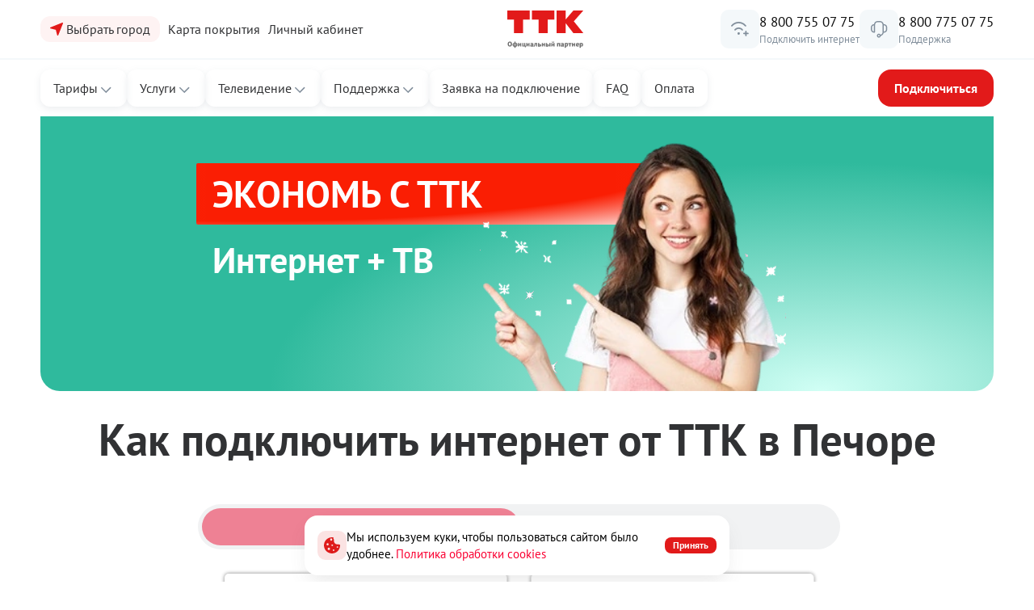

--- FILE ---
content_type: text/html; charset=utf-8
request_url: https://sever-ttk.ru/pechora
body_size: 79635
content:
<!doctype html><html lang="ru">
<head prefix="og: http://ogp.me/ns#">
<meta charset="UTF-8">
<meta name="format-detection" content="telephone=no">
<meta id="viewport" name="viewport" content="width=device-width,initial-scale=1.0,shrink-to-fit=no">
<title>Подключить интернет ТТК в Печоре — Тарифы 2026</title>
<meta name="referrer" content="unsafe-url">
<link rel="canonical" href="https://sever-ttk.ru/pechora">
<meta property="og:site_name" content="ТТК"><meta property="og:type" content="website">
<meta name="description" content="⭐️ ⭐️ ⭐️ ⭐️ ⭐️ Подключить ТТК — Домашний интернет и ТВ! ✅ Выгодные тарифы с безлимитным интернетом на 2026 г. ✍️ Подключение по адресу в Печоре."><meta property="og:description" content="⭐️ ⭐️ ⭐️ ⭐️ ⭐️ Подключить ТТК — Домашний интернет и ТВ! ✅ Выгодные тарифы с безлимитным интернетом на 2026 г. ✍️ Подключение по адресу в Печоре."><meta name="twitter:card" content="summary">
<meta property="og:title" content="Подключить интернет ТТК в Печоре — Тарифы 2026">
<meta property="og:url" content="https://sever-ttk.ru/pechora"><meta property="og:image" content="https://sever-ttk.ru/files/page/256__.png"><meta name="twitter:image:src" content="https://sever-ttk.ru/files/page/256__.png"><meta name="robots" content="all">
<link rel="shortcut icon" href="/files/page/d1favicon.ico">
<script>var cpviewportWidth=screen.width;if(window.innerWidth==screen.height){cpviewportWidth=screen.height;}if (window.innerWidth < 320) document.getElementById("viewport").content = "width=device-width,initial-scale="+(window.innerWidth/320)+",shrink-to-fit=no";window.addEventListener("orientationchange", function() {document.getElementById("viewport").content = "width=device-width,initial-scale=1.0,shrink-to-fit=no";if(cpviewportWidth==screen.height){cpviewportWidth=screen.width;}else{cpviewportWidth=screen.height;}if(cpviewportWidth<320) {document.getElementById("viewport").content = "width=device-width,initial-scale="+(cpviewportWidth/320)+",shrink-to-fit=no";setTimeout(function() {document.getElementById("viewport").content = "width=device-width,initial-scale=1.0,shrink-to-fit=no";document.getElementById("viewport").content = "width=device-width,initial-scale="+(cpviewportWidth/320)+",shrink-to-fit=no";}, 500);}});</script>
<style>html{min-height:100%;min-width:100%;-webkit-text-size-adjust:100%;-ms-text-size-adjust:100%;text-size-adjust:100%;}body{margin:0;-webkit-font-smoothing:antialiased}audio,canvas,progress,video{display:inline-block;vertical-align:baseline}input,textarea{text-align:inherit;}input,textarea,select,button,.bh1 h1,.bh2 h2,.bh3 h3,.bh4 h4{font-size:inherit;font-weight:inherit;letter-spacing:inherit;line-height:inherit}input:not([type="file"]),textarea,select,button{font-family:inherit}input[type="file"]{letter-spacing:normal;line-height:normal;font-weight:400}label{white-space:normal}.liItem{white-space:nowrap}input[type=checkbox],input[type=radio]{vertical-align:middle;margin:-3px 5px 0 0}audio:not([controls]){display:none;height:0}sub,sup{position:relative;font-size:75%;line-height:0;vertical-align:baseline}sup{top:-.5em}sub{bottom:-.25em}b,strong{font-weight:700}pre{overflow:auto}hr{height:0;-webkit-box-sizing:content-box;box-sizing:content-box;border:0;border-top:1px solid #eee}blockquote{margin:0 15px;border-left:2px solid #bbb;padding:0 15px;clear:both}.tb{border-collapse:collapse;border:0}.tb .td,form{padding:0;border:0}form{margin:0}.form100,.irz{width:100% !important;height:100% !important}p{padding:0;margin:0}h1,h2,h3,h4,h5,h6{margin:0;font-weight:inherit}img{border:0}.left{float:left}.right{float:right}.center{margin:0 auto}.link,.cursor,label,.phswipet{cursor:pointer}label{user-select:none}a{outline-style:none}a:hover{text-decoration:none}.formR input.input,.formR textarea{border:0;margin:0;padding:0 5px 0 5px;width:100%;height:100%;display:block}.formR button{display:block;margin:0;padding:0;cursor:pointer;background:none;border:none;text-align:center}.formR select{border:0;margin:0;width:100%;height:100%;display:block}select option{background-color:inherit;}.formR textarea{overflow:auto;resize:none}.formR .url{display:none}.line{width:100%;height:0;font-size:0;line-height:0;padding:0;top:50%;position:absolute;left:0}.lineV{width:0;font-size:0;padding:0;margin:0 auto;height:100%}.bl{vertical-align:top;display:inline-block}figcaption{overflow:hidden;margin:0;-webkit-box-sizing:border-box;box-sizing:border-box}.flipfront{overflow:hidden;opacity:0;transform:perspective(800px)rotateY(-180deg);backface-visibility:hidden;top:0;left:0;height:100%;width:100%;position:absolute;z-index:-1;transition:1.0s;-webkit-box-sizing:border-box;box-sizing:border-box}div{border-collapse:separate}.scroll1{overflow:auto}.scroll2{overflow-x:scroll;overflow-y:hidden;white-space:nowrap}.scroll3{overflow-y:scroll;overflow-x:hidden}.wh100{width:100%;height:100%}.owl-carousel{overflow:hidden;white-space:nowrap;}.h100{height:100%}.w100{width:100%}.smenu > .pop2,.smenu2 > .pop2{display:none;position:absolute;z-index:2000}.pop2{text-align:left}.irz,.smenu:hover > .pop2,.hover2 > .pop2{display:block}.links{text-decoration:none !important}.statbar,.virtuals,.droppable,.pgdiv,.tddiv,.relative,.wrapzoom3{position:relative}.wrapzoom3{width:100%;}.statbar{top:auto !important;left:auto !important;bottom:auto !important;right:auto !important}.fixbar,.fixbott{position:fixed !important;will-change:transform;height:0}.fixbar{top:0}.fixbott{bottom:0}.ascroll{position:absolute;z-index:-100;font-size:0}.ascroll span{position:absolute;top:0}.phidden{visibility:hidden;width:0;height:0.1px;overflow:hidden;opacity:0}.phidden2{display:none}.vdis{height:100%;position:relative}.virtuals{width:100%}.cpdimming{background:rgba(0,0,0,0.8);z-index:919;position:fixed;height:100%;width:100%;left:0;top:0}.droppable,.bgFixs,.vdis,.boxs,.bi,.formR button,.formR select,.formR input.input,.formR textarea{-webkit-box-sizing:border-box;box-sizing:border-box}.vdis,.droppable{height:100%;margin:0 auto}.bi{display:block;position:relative;height:100%}.bgFixs,.bgFixBody{overflow:hidden;top:0;left:0;width:100%}.bgFixs{margin:auto;position:absolute;z-index:-3;bottom:0;right:0}.bgFixBody{z-index:-100;height:100%;position:fixed;pointer-events:none}.bgVY1{position:absolute;top:0;left:0;width:100%;height:100%}.bgV0{position:absolute;width:100%;height:100%;z-index:0;top:0;left:0}.bgVY2{position:relative;padding-bottom:56.25%;max-width:100%;height:0}.bgVY2 .youtubef{position:absolute;top:0;left:0;width:100%;height:100%;opacity:0;transition:opacity .8s linear}.bgV1{overflow:hidden;position:absolute;width:100%;height:100%;left:0;top:0;pointer-events:none}.bgV2::-webkit-media-controls-play-button,.bgV2::-webkit-media-controls-start-playback-button{opacity:0;pointer-events:none;width:5px}.bgV2{position:absolute;top:50%;left:50%;min-width:100%;min-height:100%;width:auto;height:auto;-webkit-transform:translate(-50%,-50%);transform:translate(-50%,-50%);opacity:0;transition:opacity .8s linear}.bgV2.is-playing,.youtubef.is-playing{opacity:1}@supports(object-fit:cover){.bgV2{-webkit-transform:none;transform:none;top:0;left:0;width:100%;height:100%;object-fit:cover}}@supports (-ms-ime-align:auto){.bgV2{top:50%;left:50%;width:auto;height:auto;transform:translate(-50%, -50%);object-fit:none;}}.sUptop{top:0}.sUpbottom{bottom:0}.sUptop,.sUpbottom{position:fixed;width:100%;left:0;height:0;z-index:600}#sUpB{cursor:pointer;opacity:0;z-index:600}.hide2{display:none}.formR input[type="number"]{padding:5px}.parPerSel{text-decoration:none !important}.flip-clock-wrapper ul:first-child{margin-right:.1em}.flip-clock-wrapper .tDay .tcells,.flip-clock-wrapper .tHour .tcells,.flip-clock-wrapper .tMin .tcells,.flip-clock-wrapper .tSec .tcells{white-space:nowrap}.flip-clock-wrapper{user-select:none}.flip-clock-wrapper ul{list-style:none;position:relative;display:inline-block;margin:0;padding:0}.flip-clock-wrapper ul li{z-index:1;position:absolute;left:0;top:0;width:100%;height:100%}.flip-clock-wrapper ul li:first-child{z-index:2}.flip-clock-wrapper ul li.flipsizer{position:relative;z-index:-1;width:auto;height:auto;color:rgba(0,0,0,0)!important;text-shadow:none !important}.flip-clock-wrapper ul li span{display:block;height:100%;-webkit-perspective:200px;perspective:200px;margin:0 !important;overflow:visible !important;cursor:default !important}.flip-clock-wrapper ul li span div{z-index:1;position:absolute;left:0;width:100%;height:50%;overflow:hidden}.flip-clock-wrapper ul li span div .shadow{position:absolute;width:100%;height:100%;z-index:2}.flip-clock-wrapper div.up{top:0}.flip-clock-wrapper div.down{bottom:0}.flip-clock-wrapper ul li span div div.inn{position:absolute;left:0;z-index:1;height:200%;text-align:center;letter-spacing:normal}.flip-clock-wrapper ul li span div.up div.inn{top:0}.flip-clock-wrapper ul li span div.down div.inn{bottom:0}.flip-clock-wrapper td.dots{position:relative;vertical-align:top;width:1px}.flip-clock-wrapper div.dots{letter-spacing:1px;padding:0 .05em}.flip-clock-wrapper ul.play li.flip-clock-before{z-index:3}.flip-clock-wrapper ul li.flip-clock-active{z-index:5}@-webkit-keyframes asd{0%{z-index:2}20%{z-index:4}100%{z-index:4}}@keyframes asd{0%{z-index:2}20%{z-index:4}100%{z-index:4}}@-webkit-keyframes turn{0%{-webkit-transform:rotateX(90deg);opacity:1}100%{-webkit-transform:rotateX(0deg);opacity:1}}@keyframes turn{0%{transform:rotateX(90deg);opacity:1}100%{transform:rotateX(0deg);opacity:1}}@-webkit-keyframes turn2{0%{-webkit-transform:rotateX(0deg);opacity:1}100%{-webkit-transform:rotateX(-90deg);opacity:1}}@keyframes turn2{0%{transform:rotateX(0deg);opacity:1}100%{transform:rotateX(-90deg);opacity:1}}@-webkit-keyframes show-shadow{0%{opacity:0}100%{opacity:1}}@keyframes show-shadow{0%{opacity:0}100%{opacity:1}}@-webkit-keyframes hide-shadow{0%{opacity:1}100%{opacity:0}}@keyframes hide-shadow{0%{opacity:1}100%{opacity:0}}:focus{outline-color:transparent;outline-style:none;}input::-webkit-input-placeholder,textarea::-webkit-input-placeholder{opacity:1;-webkit-transition:opacity .5s;transition:opacity .5s;}input::-moz-placeholder,textarea::-moz-placeholder{opacity:1;-moz-transition:opacity .5s;transition:opacity .5s;}input:-ms-input-placeholder,textarea:-ms-input-placeholder{opacity:1;transition:opacity .5s;}input::placeholder,textarea::placeholder{opacity:1;transition:opacity .5s;}input:focus::-webkit-input-placeholder,textarea:focus::-webkit-input-placeholder{opacity:0;}input:focus::-moz-placeholder,textarea:focus::-moz-placeholder{opacity:0;}input:focus:-ms-input-placeholder,textarea:focus:-ms-input-placeholder{opacity:0;}input:focus::placeholder,textarea:focus::placeholder{opacity:0;}.invisible{visibility:hidden;}html,body{margin:0;}div[data-aload]{background-image:none !important;}.popupContent{z-index:921;position:fixed;top:0;left:0;left:0;top:0;right:0;bottom:0;overflow-y:auto;overflow-x:hidden;-webkit-overflow-scrolling:touch;}.popupContent .tddiv{display:-webkit-flex;display:flex;-webkit-align-items:center;align-items:center;min-height:100%;}.popupContent .tddiv::after{display:block;height:100vh;content:"";}html.mobile .popupContent .tddiv::after{height:calc(100vh + 1px);}.popupContent .tddiv .virtuals{position:relative !important}input[type="date"]::-webkit-clear-button,input[type="time"]::-webkit-clear-button{display:none;}input[type="date"]::-ms-clear,input[type="time"]::-ms-clear{display:none;}input[type="date"]::-webkit-inner-spin-button,input[type="time"]::-webkit-inner-spin-button{height:100%;}.screenreader{position:absolute !important;width:1px !important;height:1px !important;overflow:hidden !important;clip:rect(0 0 0 0) !important;}.grays,.graysi .bl,.graysv video{-webkit-filter:grayscale(100%);-ms-filter:grayscale(100%);filter:grayscale(100%);}.grays:hover,.graysi:hover .bl,.graysv.cpsound video,.graysv:hover video:not([data-mouseout]){-webkit-filter:none;-ms-filter:none;filter:none;}summary{outline:0;cursor:pointer;display:block;}summary::-webkit-details-marker{display:none;}summary::-moz-list-bullet{list-style-type:none;}summary::marker{display:none;}details{position:relative;display:block;}summary:before{display:flex;justify-content:center;align-items:center;position:absolute;min-width:1em;height:1em;}summary > .marker svg{width:100%;height:100%;}summary > .marker{position:absolute;}.tcenter{width:100%;}.tcenter > div{height:100.1%;display:-webkit-flex;display:flex;-webkit-align-items:center;align-items:center;-webkit-justify-content:center;justify-content:center;}figure{margin:0;}.mobile body{min-width:320px;}html,body{font-size:17px;line-height:26px;font-family:PTSans;}h1,.bh1{font-size:55px;line-height:60px;font-weight:bold;font-family:PTSans;}h2,.bh2{font-size:42px;line-height:48px;font-weight:bold;font-family:PTSans;}h3,.bh3{font-size:20px;line-height:26px;font-weight:bold;font-family:PTSans;}h4,.bh4{font-size:30px;line-height:40px;font-weight:bold;font-family:PTSans;}body{background-color:rgb(255,255,255);}#b36588,.b36588{overflow:hidden;height:auto;width:100%;}#v36588{z-index:5;}#c_36588{display:-webkit-flex;display:flex;-webkit-flex-direction:row;flex-direction:row;-webkit-align-items:flex-start;align-items:flex-start;-webkit-align-content:flex-start;align-content:flex-start;-webkit-flex-wrap:wrap;flex-wrap:wrap;-webkit-justify-content:center;justify-content:center;padding:10px 0px 10px 0px;width:100%;}#b36588,.b36588{}#b36589,.b36589{overflow:hidden;height:auto;width:100%;}#v36589{z-index:1;}#pgc_36589{display:none;}#c_36589{display:-webkit-flex;display:flex;-webkit-flex-direction:row;flex-direction:row;-webkit-align-items:flex-start;align-items:flex-start;-webkit-align-content:flex-start;align-content:flex-start;-webkit-flex-wrap:wrap;flex-wrap:wrap;-webkit-justify-content:center;justify-content:center;padding:20px 10px 20px 10px;width:100%;}#b36589,.b36589{}#b36591,.b36591{overflow:hidden;height:auto;width:100%;}#v36591{z-index:11;}#pgc_36591{display:none;}#c_36591{display:-webkit-flex;display:flex;-webkit-flex-direction:row;flex-direction:row;-webkit-align-items:center;align-items:center;-webkit-align-content:flex-start;align-content:flex-start;-webkit-flex-wrap:wrap;flex-wrap:wrap;-webkit-justify-content:space-between;justify-content:space-between;padding:5px 10px 5px 10px;width:100%;}#b36591,.b36591{background-color:rgb(250,250,250);}#b36592,.b36592{overflow:hidden;height:auto;width:100%;}#v36592{z-index:4;}#pgc_36592{display:none;}#c_36592{display:-webkit-flex;display:flex;-webkit-flex-direction:row;flex-direction:row;-webkit-align-items:flex-start;align-items:flex-start;-webkit-align-content:flex-start;align-content:flex-start;-webkit-flex-wrap:wrap;flex-wrap:wrap;-webkit-justify-content:flex-start;justify-content:flex-start;padding:10px 10px 30px 10px;width:100%;}#b36592,.b36592{background-color:rgb(74,74,74);}#b36593,.b36593{overflow:hidden;height:auto;width:100%;}#v36593{z-index:1;}#c_36593{display:-webkit-flex;display:flex;-webkit-flex-direction:row;flex-direction:row;-webkit-align-items:center;align-items:center;-webkit-align-content:center;align-content:center;-webkit-flex-wrap:wrap;flex-wrap:wrap;-webkit-justify-content:center;justify-content:center;padding:20px 0px 20px 0px;width:100%;}#b36593,.b36593{}#b36594,.b36594{overflow:hidden;height:auto;width:100%;}#v36594{z-index:13;}#c_36594{display:-webkit-flex;display:flex;-webkit-flex-direction:row;flex-direction:row;-webkit-align-items:flex-start;align-items:flex-start;-webkit-align-content:flex-start;align-content:flex-start;-webkit-flex-wrap:wrap;flex-wrap:wrap;-webkit-justify-content:center;justify-content:center;padding:10px 0px 10px 0px;width:100%;}#b36594,.b36594{}#b36594{}#b36596,.b36596{overflow:hidden;height:auto;width:100%;}#v36596{z-index:13;}#c_36596{display:-webkit-flex;display:flex;-webkit-flex-direction:row;flex-direction:row;-webkit-align-items:center;align-items:center;-webkit-align-content:center;align-content:center;-webkit-flex-wrap:wrap;flex-wrap:wrap;-webkit-justify-content:center;justify-content:center;padding:10px 0px 10px 0px;width:100%;}#b36596,.b36596{}#b36596{}#b36607,.b36607{overflow:hidden;height:auto;width:100%;}#v36607{z-index:13;}#c_36607{display:-webkit-flex;display:flex;-webkit-flex-direction:row;flex-direction:row;-webkit-align-items:flex-start;align-items:flex-start;-webkit-align-content:flex-start;align-content:flex-start;-webkit-flex-wrap:wrap;flex-wrap:wrap;-webkit-justify-content:center;justify-content:center;padding:20px 10px 20px 10px;}#c_36607{background-color:rgb(250,250,250);}#b36607{}#i36682{width:76.58%;height:auto;margin:0;position:relative;z-index:2;vertical-align:top;display:inline-block;}#b36682{line-height:1.7;}#b36682{font-style:normal;text-decoration:none;color:rgb(74,74,74);padding:10px 0px 10px 0px;} #b36682 a{color:rgb(226,26,26);}#b36682:hover{text-decoration:none;}#i36823{width:100%;height:auto;max-width:700px;margin:0;position:relative;z-index:2;vertical-align:top;display:none;}#b36823{font-size:14px;text-align:right;}#b36823{font-style:normal;text-decoration:none;color:rgb(140,140,140);padding:0px 10px 0px 10px;transition:0.5s;} #b36823 a{color:rgb(74,74,74);}#b36823:hover{text-decoration:none;color:rgb(226,26,26) !important;}#b36826,.b36826{height:auto;width:100%;}#v36826{z-index:10;}#pgc_36826{display:none;}#c_36826{display:-webkit-flex;display:flex;-webkit-flex-direction:row;flex-direction:row;-webkit-align-items:center;align-items:center;-webkit-align-content:center;align-content:center;-webkit-flex-wrap:wrap;flex-wrap:wrap;-webkit-justify-content:space-between;justify-content:space-between;padding:5px 0px 5px 10px;width:100%;}#b36826,.b36826{box-shadow:0 0 20px 0 rgba(138,138,138,0.54);}#b36826,.b36826{transition:0.5s;background-color:rgb(255,255,255);}#i36827{width:auto;height:auto;margin:0;position:relative;z-index:2;vertical-align:top;display:inline-block;}#b36827{font-size:14px;font-weight:500;line-height:20px;}#b36827{padding:0px 0px 0px 0px;display:-webkit-flex;display:flex;-webkit-flex-direction:row;flex-direction:row;-webkit-align-items:center;align-items:center;-webkit-align-content:center;align-content:center;-webkit-flex-wrap:wrap;flex-wrap:wrap;-webkit-justify-content:space-between;justify-content:space-between;transition:0.5s;}#i36828{width:auto;height:auto;padding:0;margin:0px 5px 0px 5px;position:relative;z-index:2;vertical-align:top;display:inline-block;}#b36828{font-style:normal;text-decoration:none;color:rgb(23,21,21);padding:10px 15px 10px 15px;transition:0.5s;}#b36828.msel,#b36828:hover{text-decoration:none;color:rgb(226,54,50) !important;}#i36829{width:auto;height:auto;padding:0;margin:0px 5px 0px 5px;position:relative;z-index:2;vertical-align:top;display:inline-block;}#b36829{font-style:normal;text-decoration:none;color:rgb(23,21,21);padding:10px 15px 10px 15px;transition:0.5s;}#b36829.msel,#b36829:hover{text-decoration:none;color:rgb(226,54,50) !important;}#i36830{width:auto;height:auto;padding:0;margin:0px 5px 0px 5px;position:relative;z-index:2;vertical-align:top;display:inline-block;}#b36830{font-style:normal;text-decoration:none;color:rgb(23,21,21);padding:10px 15px 10px 15px;transition:0.5s;}#b36830.msel,#b36830:hover{text-decoration:none;color:rgb(226,54,50) !important;}#i37028{width:25%;height:auto;margin:0;position:relative;z-index:2;vertical-align:top;display:inline-block;}#b37028{display:-webkit-flex;display:flex;-webkit-flex-direction:row;flex-direction:row;-webkit-align-items:flex-start;align-items:flex-start;-webkit-align-content:flex-start;align-content:flex-start;-webkit-flex-wrap:wrap;flex-wrap:wrap;-webkit-justify-content:flex-start;justify-content:flex-start;padding:0px 0px 0px 0px;}#i37029{width:auto;height:auto;padding:0;margin:10px 5px 10px 5px;position:relative;z-index:2;vertical-align:top;display:inline-block;}#b37029{font-style:normal;text-decoration:none;color:rgb(255,255,255);padding:10px 10px 10px 10px;} #b37029 a{color:rgba(255,255,255,0.95);}#b37029:hover{text-decoration:none;}#i37030{width:25%;height:auto;margin:0;position:relative;z-index:2;vertical-align:top;display:inline-block;}#b37030{display:-webkit-flex;display:flex;-webkit-flex-direction:row;flex-direction:row;-webkit-align-items:flex-start;align-items:flex-start;-webkit-align-content:flex-start;align-content:flex-start;-webkit-flex-wrap:wrap;flex-wrap:wrap;-webkit-justify-content:flex-start;justify-content:flex-start;padding:0px 0px 0px 0px;}#i37031{width:auto;height:auto;padding:0;margin:10px 5px 10px 5px;position:relative;z-index:2;vertical-align:top;display:inline-block;}#b37031{font-style:normal;text-decoration:none;color:rgb(255,255,255);padding:10px 10px 10px 10px;transition:0.5s;} #b37031 a{color:rgb(255,255,255);}#b37031:hover{text-decoration:none;}#i37032{width:25%;height:auto;margin:0;position:relative;z-index:2;vertical-align:top;display:inline-block;}#b37032{display:-webkit-flex;display:flex;-webkit-flex-direction:row;flex-direction:row;-webkit-align-items:flex-start;align-items:flex-start;-webkit-align-content:flex-start;align-content:flex-start;-webkit-flex-wrap:wrap;flex-wrap:wrap;-webkit-justify-content:flex-start;justify-content:flex-start;padding:0px 0px 0px 10px;}#i37033{width:auto;height:auto;padding:0;margin:20px 5px 10px 5px;position:relative;z-index:2;vertical-align:top;display:inline-block;}#b37033{font-style:normal;text-decoration:none;color:rgb(255,255,255);padding:8px 30px 8px 30px;} #b37033 a{color:rgba(0,0,0,0.95);}#b37033:hover{text-decoration:none;}#i37047{width:25%;height:auto;margin:0;position:relative;z-index:2;vertical-align:top;display:inline-block;}#b37047{display:-webkit-flex;display:flex;-webkit-flex-direction:row;flex-direction:row;-webkit-align-items:flex-start;align-items:flex-start;-webkit-align-content:flex-start;align-content:flex-start;-webkit-flex-wrap:wrap;flex-wrap:wrap;-webkit-justify-content:flex-start;justify-content:flex-start;padding:0px 0px 0px 0px;}#i37053{width:100%;height:auto;margin:0;position:relative;z-index:2;vertical-align:top;display:inline-block;}#b37053{display:-webkit-flex;display:flex;-webkit-flex-direction:row;flex-direction:row;-webkit-align-items:flex-start;align-items:flex-start;-webkit-align-content:flex-start;align-content:flex-start;-webkit-flex-wrap:wrap;flex-wrap:wrap;-webkit-justify-content:center;justify-content:center;padding:0px 0px 0px 0px;}#i37054{width:100%;height:auto;padding:20px 5px 10px 5px;margin:0;position:relative;z-index:2;vertical-align:top;display:inline-block;}#b37054{font-size:14px;}#b37054{font-style:normal;text-decoration:none;color:rgb(255,255,255);padding:10px 10px 10px 10px;} #b37054 a{color:rgb(255,255,255);}#b37054:hover{text-decoration:none;}#i37071{width:25%;height:auto;min-height:100px;margin:0;position:relative;z-index:2;vertical-align:top;display:inline-block;}#b37071{display:-webkit-flex;display:flex;-webkit-flex-direction:row;flex-direction:row;-webkit-align-items:flex-start;align-items:flex-start;-webkit-align-content:flex-start;align-content:flex-start;-webkit-flex-wrap:wrap;flex-wrap:wrap;-webkit-justify-content:flex-start;justify-content:flex-start;padding:0px 0px 0px 0px;min-height:100px;}#b37077,.b37077{overflow:hidden;height:auto;width:100%;}#v37077{z-index:13;}#c_37077{display:-webkit-flex;display:flex;-webkit-flex-direction:row;flex-direction:row;-webkit-align-items:flex-start;align-items:flex-start;-webkit-align-content:flex-start;align-content:flex-start;-webkit-flex-wrap:wrap;flex-wrap:wrap;-webkit-justify-content:center;justify-content:center;padding:20px 10px 20px 10px;width:100%;}#b37077,.b37077{background-color:rgb(250,250,250);}#b37077{-webkit-animation-delay:10s;animation-delay:10s;}#i37082{width:231px;height:auto;margin:0;position:relative;z-index:2;vertical-align:top;display:inline-block;}#b37082{padding:0px 0px 0px 0px;line-height:0;font-size:0;}#b37082 .bl{width:100%;}#i37082 a{color:rgb(97,48,22);}#b37082:before{content:"";display:block;height:0;padding-bottom:150.22624434389%;}#b37082 .bl{position:absolute;top:0;left:0;box-sizing:border-box;padding:inherit;}#b37082:hover a{text-decoration:none;}#b37082:hover{}#b38088,.b38088{overflow:hidden;height:auto;width:100%;}#v38088{z-index:1;}#c_38088{display:-webkit-flex;display:flex;-webkit-flex-direction:row;flex-direction:row;-webkit-align-items:flex-start;align-items:flex-start;-webkit-align-content:flex-start;align-content:flex-start;-webkit-flex-wrap:wrap;flex-wrap:wrap;-webkit-justify-content:flex-start;justify-content:flex-start;padding:20px 0px 20px 0px;width:100%;}#b38088,.b38088{}#i47051{width:25%;height:auto;margin:0;position:relative;z-index:2;vertical-align:top;display:inline-block;}#b47051{display:-webkit-flex;display:flex;-webkit-flex-direction:row;flex-direction:row;-webkit-align-items:flex-start;align-items:flex-start;-webkit-align-content:flex-start;align-content:flex-start;-webkit-flex-wrap:wrap;flex-wrap:wrap;-webkit-justify-content:flex-start;justify-content:flex-start;padding:0px 0px 0px 0px;}#i47052{width:auto;height:auto;padding:0;margin:20px 5px 10px 5px;position:relative;z-index:2;vertical-align:top;display:inline-block;}#b47052{padding:10px 10px 10px 10px;display:-webkit-flex;display:flex;-webkit-flex-direction:column;flex-direction:column;-webkit-align-items:flex-start;align-items:flex-start;-webkit-align-content:flex-start;align-content:flex-start;-webkit-flex-wrap:wrap;flex-wrap:wrap;-webkit-justify-content:flex-start;justify-content:flex-start;}#i47055{width:auto;height:auto;padding:0;margin:5px 10px 5px 0px;position:relative;z-index:2;vertical-align:top;display:inline-block;}#b47055{font-style:normal;text-decoration:none;color:rgb(255,255,255);padding:5px 1px 1px 1px;border-bottom:1px dashed rgb(255,255,255);}#b47055.msel,#b47055:hover{text-decoration:none;border-bottom:1px dashed rgb(250,1,1) !important;}#i47056{width:auto;height:auto;padding:0;margin:5px 10px 5px 0px;position:relative;z-index:2;vertical-align:top;display:inline-block;}#b47056{font-style:normal;text-decoration:none;color:rgb(255,255,255);padding:5px 1px 1px 1px;border-bottom:1px dashed rgb(255,255,255);}#b47056.msel,#b47056:hover{text-decoration:none;border-bottom:1px dashed rgb(250,1,1) !important;}#i47063{width:25%;height:auto;margin:0;position:relative;z-index:2;vertical-align:top;display:inline-block;}#b47063{display:-webkit-flex;display:flex;-webkit-flex-direction:row;flex-direction:row;-webkit-align-items:flex-start;align-items:flex-start;-webkit-align-content:flex-start;align-content:flex-start;-webkit-flex-wrap:wrap;flex-wrap:wrap;-webkit-justify-content:flex-start;justify-content:flex-start;padding:0px 0px 0px 0px;}#i47064{width:auto;height:auto;padding:0;margin:20px 5px 10px 5px;position:relative;z-index:2;vertical-align:top;display:inline-block;}#b47064{padding:10px 10px 10px 10px;display:-webkit-flex;display:flex;-webkit-flex-direction:column;flex-direction:column;-webkit-align-items:flex-start;align-items:flex-start;-webkit-align-content:flex-start;align-content:flex-start;-webkit-flex-wrap:wrap;flex-wrap:wrap;-webkit-justify-content:flex-start;justify-content:flex-start;}#i47065{width:auto;height:auto;padding:0;margin:5px 10px 5px 0px;position:relative;z-index:2;vertical-align:top;display:inline-block;}#b47065{font-style:normal;text-decoration:none;color:rgb(255,255,255);padding:5px 1px 1px 1px;border-bottom:1px dashed rgb(255,255,255);}#b47065.msel,#b47065:hover{text-decoration:none;border-bottom:1px dashed rgb(250,1,1) !important;}#b49035,.b49035{overflow:hidden;height:auto;min-height:100px;width:100%;}#v49035{z-index:1;}#c_49035{display:-webkit-flex;display:flex;-webkit-flex-direction:row;flex-direction:row;-webkit-align-items:flex-start;align-items:flex-start;-webkit-align-content:flex-start;align-content:flex-start;-webkit-flex-wrap:wrap;flex-wrap:wrap;-webkit-justify-content:center;justify-content:center;padding:10px 10px 10px 10px;min-height:100px;width:100%;max-width:1400px;}#b49035,.b49035{}#b49035{}#b49042,.b49042{overflow:hidden;height:auto;min-height:100px;width:100%;}#v49042{z-index:1;}#pgc_49042{display:none;}#c_49042{display:-webkit-flex;display:flex;-webkit-flex-direction:row;flex-direction:row;-webkit-align-items:flex-start;align-items:flex-start;-webkit-align-content:flex-start;align-content:flex-start;-webkit-flex-wrap:wrap;flex-wrap:wrap;-webkit-justify-content:center;justify-content:center;padding:10px 10px 10px 10px;min-height:100px;width:100%;max-width:1400px;}#b49042,.b49042{transition:0.5s;}#b49042{}#i49043{width:550px;height:auto;min-height:300px;margin:0;position:relative;z-index:2;vertical-align:top;display:inline-block;}#b49043{font-size:22px;}#b49043{display:-webkit-flex;display:flex;-webkit-flex-direction:column;flex-direction:column;-webkit-align-items:center;align-items:center;-webkit-align-content:center;align-content:center;-webkit-flex-wrap:wrap;flex-wrap:wrap;-webkit-justify-content:center;justify-content:center;padding:10px 10px 10px 10px;min-height:300px;transition:0.5s;background-color:rgb(255,255,255);border-radius:8px 8px 8px 8px;}#i49044{width:100%;height:auto;padding:10px 10px 0px 10px;margin:0;position:relative;z-index:2;vertical-align:top;display:inline-block;}#b49044{font-size:24px;text-align:center;}#b49044{font-style:normal;text-decoration:none;color:rgb(74,74,74);padding:10px 10px 0px 10px;} #b49044 a{color:rgb(226,26,26);}#b49044:hover{text-decoration:none;}#i49045{width:auto;height:auto;padding:0;margin:10px 10px 0px 10px;position:relative;z-index:2;vertical-align:top;display:inline-block;}#b49045{text-align:center;}#b49045{font-style:normal;text-decoration:none;color:rgb(74,74,74);padding:10px 20px 10px 20px;border-radius:4px 4px 4px 4px;border-top:2px solid rgb(226,26,26);border-left:2px solid rgb(226,26,26);border-right:2px solid rgb(226,26,26);border-bottom:2px solid rgb(226,26,26);} #b49045 a{color:rgb(226,26,26);}#b49045:hover{text-decoration:none;}#i49046{width:40px;height:40px;margin:0;position:relative;z-index:2;vertical-align:top;display:inline-block;}#b49046{padding:0px 0px 0px 0px;transition:0.5s;line-height:0;font-size:0;}#b49046 .bl{width:100%;height:100%;object-fit:cover;}#i49046 a{color:rgb(97,48,22);}#b49046:hover a{text-decoration:none;}#b49046:hover{}#b49047,.b49047{overflow:hidden;height:auto;min-height:100px;width:100%;}#v49047{z-index:1;}#c_49047{display:-webkit-flex;display:flex;-webkit-flex-direction:row;flex-direction:row;-webkit-align-items:flex-start;align-items:flex-start;-webkit-align-content:flex-start;align-content:flex-start;-webkit-flex-wrap:wrap;flex-wrap:wrap;-webkit-justify-content:center;justify-content:center;padding:10px 10px 10px 10px;min-height:100px;width:100%;max-width:1400px;}#b49047,.b49047{transition:0.5s;}#b49047{}#i49048{width:100%;height:auto;max-width:550px;margin:0;position:relative;z-index:2;vertical-align:top;display:inline-block;}#b49048{display:-webkit-flex;display:flex;-webkit-flex-direction:column;flex-direction:column;-webkit-align-items:center;align-items:center;-webkit-align-content:center;align-content:center;-webkit-flex-wrap:wrap;flex-wrap:wrap;-webkit-justify-content:center;justify-content:center;padding:10px 10px 10px 10px;transition:0.5s;background-color:rgb(255,255,255);border-radius:8px 8px 8px 8px;}#i49049{width:100%;height:auto;padding:10px 10px 10px 10px;margin:0;position:relative;z-index:2;vertical-align:top;display:inline-block;}#b49049{text-align:center;}#b49049{font-style:normal;text-decoration:none;color:rgb(74,74,74);padding:10px 10px 10px 10px;} #b49049 a{color:rgb(226,26,26);}#b49049:hover{text-decoration:none;}#b49051,.b49051{overflow:hidden;height:auto;width:100%;}#v49051{z-index:1;}#c_49051{display:-webkit-flex;display:flex;-webkit-flex-direction:row;flex-direction:row;-webkit-align-items:flex-start;align-items:flex-start;-webkit-align-content:flex-start;align-content:flex-start;-webkit-flex-wrap:wrap;flex-wrap:wrap;-webkit-justify-content:center;justify-content:center;padding:10px 0px 10px 0px;}#c_49051{transition:0.5s;}#b49051{}#b49063,.b49063{overflow:hidden;height:auto;width:100%;}#v49063{z-index:13;}#c_49063{display:-webkit-flex;display:flex;-webkit-flex-direction:row;flex-direction:row;-webkit-align-items:flex-start;align-items:flex-start;-webkit-align-content:flex-start;align-content:flex-start;-webkit-flex-wrap:wrap;flex-wrap:wrap;-webkit-justify-content:center;justify-content:center;padding:20px 0px 20px 0px;}#c_49063{background-color:rgb(250,250,250);}#b49063{-webkit-animation-delay:10s;animation-delay:10s;}#i49284{width:auto;height:auto;max-width:600px;margin:0;position:relative;z-index:2;vertical-align:top;display:inline-block;}#b49284{display:-webkit-flex;display:flex;-webkit-flex-direction:row;flex-direction:row;-webkit-align-items:center;align-items:center;-webkit-align-content:flex-start;align-content:flex-start;-webkit-flex-wrap:wrap;flex-wrap:wrap;-webkit-justify-content:center;justify-content:center;padding:10px 10px 10px 10px;background-color:rgb(249,249,249);border-radius:8px 8px 8px 8px;}#i49285{width:100%;height:auto;padding:0px 5px 5px 5px;margin:0;position:relative;z-index:2;vertical-align:top;display:inline-block;}#b49285{font-size:30px;font-weight:600;line-height:38px;text-align:center;}#b49285{font-style:normal;text-decoration:none;color:rgb(74,74,74);padding:5px 0px 0px 0px;} #b49285 a{color:rgba(0,0,0,0.95);}#b49285:hover{text-decoration:none;}#i49291{width:100%;height:auto;padding:0px 5px 5px 5px;margin:0;position:relative;z-index:2;vertical-align:top;display:inline-block;}#b49291{display:-webkit-flex;display:flex;-webkit-flex-direction:row;flex-direction:row;-webkit-align-items:center;align-items:center;-webkit-align-content:flex-start;align-content:flex-start;-webkit-flex-wrap:wrap;flex-wrap:wrap;-webkit-justify-content:center;justify-content:center;padding:10px 10px 10px 10px;background-color:rgb(255,255,255);border-radius:4px 4px 4px 4px;}#i49292{width:100%;height:60px;padding:5px 5px 5px 5px;margin:0;position:relative;z-index:2;vertical-align:top;display:inline-block;}#b49292{padding:2px 2px 2px 2px;border-radius:12px 12px 12px 12px;}#b49292 .field {font-style:normal;text-decoration:none;color:rgb(14,21,44);background-color:rgb(255,255,255);border-radius:8px 8px 8px 8px;border:1px solid rgb(216,216,216);}#b49292 .field::-moz-placeholder{color:rgb(14,21,44);}#b49292 .field::-webkit-input-placeholder{color:rgb(14,21,44);}#b49292 .field:-ms-input-placeholder{color:rgb(14,21,44);}#b49292 .placeholder{color:rgb(14,21,44);}#b49292:hover{text-decoration:none;}#i49293{width:100%;height:auto;padding:5px 5px 5px 5px;margin:0;position:relative;z-index:2;vertical-align:top;display:inline-block;}#b49293{font-size:13px;line-height:22px;text-align:center;}#b49293{font-style:normal;text-decoration:none;color:rgb(14,21,44);padding:5px 0px 0px 0px;}#b49293 a{color:rgb(97,48,22);}#b49293:hover{text-decoration:none;}#i49294{width:50%;height:60px;padding:5px 5px 5px 5px;margin:0;position:relative;z-index:2;vertical-align:top;display:inline-block;}#b49294{padding:2px 2px 2px 2px;border-radius:12px 12px 12px 12px;}#b49294 .field {font-style:normal;text-decoration:none;color:rgb(49,50,52);background-color:rgb(255,255,255);border-radius:8px 8px 8px 8px;border:1px solid rgb(216,216,216);}#b49294 .field::-moz-placeholder{color:rgb(49,50,52);}#b49294 .field::-webkit-input-placeholder{color:rgb(49,50,52);}#b49294 .field:-ms-input-placeholder{color:rgb(49,50,52);}#b49294 .placeholder{color:rgb(49,50,52);}#b49294:hover{text-decoration:none;}#i49295{width:35%;height:60px;padding:5px 5px 5px 5px;margin:0;position:relative;z-index:2;vertical-align:top;display:inline-block;}#b49295{padding:2px 2px 2px 2px;border-radius:12px 12px 12px 12px;}#b49295 .field {font-style:normal;text-decoration:none;color:rgb(49,50,52);background-color:rgb(255,255,255);border-radius:8px 8px 8px 8px;border:1px solid rgb(216,216,216);}#b49295 .field::-moz-placeholder{color:rgb(49,50,52);}#b49295 .field::-webkit-input-placeholder{color:rgb(49,50,52);}#b49295 .field:-ms-input-placeholder{color:rgb(49,50,52);}#b49295 .placeholder{color:rgb(49,50,52);}#b49295:hover{text-decoration:none;}#i49296{width:15%;height:60px;padding:5px 5px 5px 5px;margin:0;position:relative;z-index:2;vertical-align:top;display:inline-block;}#b49296{padding:2px 2px 2px 2px;border-radius:12px 12px 12px 12px;}#b49296 .field {font-style:normal;text-decoration:none;color:rgb(49,50,52);background-color:rgb(255,255,255);border-radius:8px 8px 8px 8px;border:1px solid rgb(216,216,216);}#b49296 .field::-moz-placeholder{color:rgb(49,50,52);}#b49296 .field::-webkit-input-placeholder{color:rgb(49,50,52);}#b49296 .field:-ms-input-placeholder{color:rgb(49,50,52);}#b49296 .placeholder{color:rgb(49,50,52);}#b49296:hover{text-decoration:none;}#i49297{width:50%;height:auto;padding:5px 5px 5px 5px;margin:0;position:relative;z-index:2;vertical-align:top;display:inline-block;}#b49297{font-size:10px;line-height:17px;}#b49297{font-style:normal;text-decoration:none;padding:5px 0px 0px 5px;color:rgb(14,21,44);}#b49297:hover{text-decoration:none;}#i49299{width:50%;height:auto;padding:5px 5px 5px 5px;margin:0;position:relative;z-index:2;vertical-align:top;display:inline-block;}#b49299{text-align:center;}#b49299{width:100%;font-style:normal;text-decoration:none;transition:0.5s;padding:10px 20px 10px 20px;color:rgb(255,255,255);}#b49299:hover{text-decoration:none;}#i49313{width:auto;height:auto;max-width:600px;margin:0;position:relative;z-index:2;vertical-align:top;display:inline-block;}#b49313{display:-webkit-flex;display:flex;-webkit-flex-direction:row;flex-direction:row;-webkit-align-items:center;align-items:center;-webkit-align-content:flex-start;align-content:flex-start;-webkit-flex-wrap:wrap;flex-wrap:wrap;-webkit-justify-content:center;justify-content:center;padding:10px 10px 10px 10px;background-color:rgb(249,249,249);border-radius:8px 8px 8px 8px;}#i49320{width:100%;height:auto;padding:0px 5px 5px 5px;margin:0;position:relative;z-index:2;vertical-align:top;display:inline-block;}#b49320{display:-webkit-flex;display:flex;-webkit-flex-direction:row;flex-direction:row;-webkit-align-items:center;align-items:center;-webkit-align-content:center;align-content:center;-webkit-flex-wrap:wrap;flex-wrap:wrap;-webkit-justify-content:center;justify-content:center;padding:0px 0px 0px 0px;}#i49321{width:100%;height:60px;padding:5px 5px 5px 5px;margin:0;position:relative;z-index:2;vertical-align:top;display:inline-block;}#b49321{transition:0.5s;padding:2px 2px 2px 2px;border-radius:12px 12px 12px 12px;}#b49321 .field {font-style:normal;text-decoration:none;color:rgb(92,92,92);background-color:rgb(255,255,255);border-radius:8px 8px 8px 8px;border:1px solid rgb(216,216,216);}#b49321 .field::-moz-placeholder{color:rgb(92,92,92);}#b49321 .field::-webkit-input-placeholder{color:rgb(92,92,92);}#b49321 .field:-ms-input-placeholder{color:rgb(92,92,92);}#b49321 .placeholder{color:rgb(92,92,92);}#b49321:hover{text-decoration:none;}#i49322{width:80%;height:60px;padding:5px 5px 5px 5px;margin:0;position:relative;z-index:2;vertical-align:top;display:inline-block;}#b49322{transition:0.5s;padding:2px 2px 2px 2px;border-radius:12px 12px 12px 12px;}#b49322 .field {font-style:normal;text-decoration:none;color:rgb(92,92,92);background-color:rgb(255,255,255);border-radius:8px 8px 8px 8px;border:1px solid rgb(216,216,216);}#b49322 .field::-moz-placeholder{color:rgb(92,92,92);}#b49322 .field::-webkit-input-placeholder{color:rgb(92,92,92);}#b49322 .field:-ms-input-placeholder{color:rgb(92,92,92);}#b49322 .placeholder{color:rgb(92,92,92);}#b49322:hover{text-decoration:none;}#i49323{width:20%;height:60px;padding:5px 5px 5px 5px;margin:0;position:relative;z-index:2;vertical-align:top;display:inline-block;}#b49323{transition:0.5s;padding:2px 2px 2px 2px;border-radius:12px 12px 12px 12px;}#b49323 .field {font-style:normal;text-decoration:none;color:rgb(92,92,92);background-color:rgb(255,255,255);border-radius:8px 8px 8px 8px;border:1px solid rgb(216,216,216);}#b49323 .field::-moz-placeholder{color:rgb(92,92,92);}#b49323 .field::-webkit-input-placeholder{color:rgb(92,92,92);}#b49323 .field:-ms-input-placeholder{color:rgb(92,92,92);}#b49323 .placeholder{color:rgb(92,92,92);}#b49323:hover{text-decoration:none;}#i49326{width:100%;height:60px;padding:5px 5px 5px 5px;margin:0;position:relative;z-index:2;vertical-align:top;display:inline-block;}#b49326{padding:2px 2px 2px 2px;border-radius:12px 12px 12px 12px;}#b49326 .field {font-style:normal;text-decoration:none;color:rgb(92,92,92);background-color:rgb(255,255,255);border-radius:8px 8px 8px 8px;border:1px solid rgb(216,216,216);}#b49326 .field::-moz-placeholder{color:rgb(92,92,92);}#b49326 .field::-webkit-input-placeholder{color:rgb(92,92,92);}#b49326 .field:-ms-input-placeholder{color:rgb(92,92,92);}#b49326 .placeholder{color:rgb(92,92,92);}#b49326:hover{text-decoration:none;}#i49327{width:49%;height:auto;min-height:46px;padding:5px 5px 5px 5px;margin:0;position:relative;z-index:2;vertical-align:top;display:inline-block;}#b49327{width:100%;font-style:normal;text-decoration:none;min-height:46px;padding:10px 10px 10px 10px;color:rgb(255,255,255);}#b49327:hover{text-decoration:none;}#i49328{width:50%;height:auto;padding:5px 5px 5px 5px;margin:0;position:relative;z-index:2;vertical-align:top;display:inline-block;}#b49328{font-size:10px;line-height:17px;}#b49328{font-style:normal;text-decoration:none;padding:5px 0px 0px 5px;color:rgb(74,74,74);}#b49328:hover{text-decoration:none;}#i49356{width:100%;height:auto;max-width:600px;margin:0;position:relative;z-index:2;vertical-align:top;display:inline-block;}#b49356{display:-webkit-flex;display:flex;-webkit-flex-direction:row;flex-direction:row;-webkit-align-items:center;align-items:center;-webkit-align-content:flex-start;align-content:flex-start;-webkit-flex-wrap:wrap;flex-wrap:wrap;-webkit-justify-content:center;justify-content:center;padding:10px 10px 10px 10px;background-color:rgb(249,249,249);border-radius:8px 8px 8px 8px;}#i49357{width:100%;height:auto;padding:0px 5px 5px 5px;margin:0;position:relative;z-index:2;vertical-align:top;display:inline-block;}#b49357{font-size:30px;font-weight:600;line-height:38px;text-align:center;}#b49357{font-style:normal;text-decoration:none;color:rgb(74,74,74);padding:5px 0px 0px 0px;} #b49357 a{color:rgba(0,0,0,0.95);}#b49357:hover{text-decoration:none;}#i49363{width:100%;height:auto;padding:0px 5px 5px 5px;margin:0;position:relative;z-index:2;vertical-align:top;display:inline-block;}#b49363{display:-webkit-flex;display:flex;-webkit-flex-direction:row;flex-direction:row;-webkit-align-items:center;align-items:center;-webkit-align-content:center;align-content:center;-webkit-flex-wrap:wrap;flex-wrap:wrap;-webkit-justify-content:center;justify-content:center;padding:5px 0px 5px 0px;}#i49364{width:100%;height:60px;padding:5px 5px 5px 5px;margin:0;position:relative;z-index:2;vertical-align:top;display:inline-block;}#b49364{padding:2px 2px 2px 2px;border-radius:12px 12px 12px 12px;}#b49364 .field {font-style:normal;text-decoration:none;color:rgb(92,92,92);background-color:rgb(255,255,255);border-radius:8px 8px 8px 8px;border:1px solid rgb(216,216,216);}#b49364 .field::-moz-placeholder{color:rgb(92,92,92);}#b49364 .field::-webkit-input-placeholder{color:rgb(92,92,92);}#b49364 .field:-ms-input-placeholder{color:rgb(92,92,92);}#b49364 .placeholder{color:rgb(92,92,92);}#b49364:hover{text-decoration:none;}#i49365{width:70%;height:60px;padding:5px 5px 5px 5px;margin:0;position:relative;z-index:2;vertical-align:top;display:inline-block;}#b49365{padding:2px 2px 2px 2px;border-radius:12px 12px 12px 12px;}#b49365 .field {font-style:normal;text-decoration:none;color:rgb(92,92,92);background-color:rgb(255,255,255);border-radius:8px 8px 8px 8px;border:1px solid rgb(216,216,216);}#b49365 .field::-moz-placeholder{color:rgb(92,92,92);}#b49365 .field::-webkit-input-placeholder{color:rgb(92,92,92);}#b49365 .field:-ms-input-placeholder{color:rgb(92,92,92);}#b49365 .placeholder{color:rgb(92,92,92);}#b49365:hover{text-decoration:none;}#i49366{width:15%;height:60px;padding:5px 5px 5px 5px;margin:0;position:relative;z-index:2;vertical-align:top;display:inline-block;}#b49366{padding:2px 2px 2px 2px;border-radius:12px 12px 12px 12px;}#b49366 .field {font-style:normal;text-decoration:none;color:rgb(92,92,92);background-color:rgb(255,255,255);border-radius:8px 8px 8px 8px;border:1px solid rgb(216,216,216);}#b49366 .field::-moz-placeholder{color:rgb(92,92,92);}#b49366 .field::-webkit-input-placeholder{color:rgb(92,92,92);}#b49366 .field:-ms-input-placeholder{color:rgb(92,92,92);}#b49366 .placeholder{color:rgb(92,92,92);}#b49366:hover{text-decoration:none;}#i49367{width:15%;height:60px;padding:5px 5px 5px 5px;margin:0;position:relative;z-index:2;vertical-align:top;display:inline-block;}#b49367{padding:2px 2px 2px 2px;border-radius:12px 12px 12px 12px;}#b49367 .field {font-style:normal;text-decoration:none;color:rgb(92,92,92);background-color:rgb(255,255,255);border-radius:8px 8px 8px 8px;border:1px solid rgb(216,216,216);}#b49367 .field::-moz-placeholder{color:rgb(92,92,92);}#b49367 .field::-webkit-input-placeholder{color:rgb(92,92,92);}#b49367 .field:-ms-input-placeholder{color:rgb(92,92,92);}#b49367 .placeholder{color:rgb(92,92,92);}#b49367:hover{text-decoration:none;}#i49368{width:100%;height:60px;padding:5px 5px 5px 5px;margin:0;position:relative;z-index:2;vertical-align:top;display:inline-block;}#b49368{padding:2px 2px 2px 2px;border-radius:12px 12px 12px 12px;}#b49368 .field {font-style:normal;text-decoration:none;color:rgb(92,92,92);background-color:rgb(255,255,255);border-radius:8px 8px 8px 8px;border:1px solid rgb(216,216,216);}#b49368 .field::-moz-placeholder{color:rgb(92,92,92);}#b49368 .field::-webkit-input-placeholder{color:rgb(92,92,92);}#b49368 .field:-ms-input-placeholder{color:rgb(92,92,92);}#b49368 .placeholder{color:rgb(92,92,92);}#b49368:hover{text-decoration:none;}#i49369{width:100%;height:60px;padding:5px 5px 5px 5px;margin:0;position:relative;z-index:2;vertical-align:top;display:inline-block;}#b49369{padding:2px 2px 2px 2px;border-radius:12px 12px 12px 12px;}#b49369 .field {font-style:normal;text-decoration:none;color:rgb(92,92,92);background-color:rgb(255,255,255);border-radius:8px 8px 8px 8px;border:1px solid rgb(216,216,216);}#b49369 .field::-moz-placeholder{color:rgb(92,92,92);}#b49369 .field::-webkit-input-placeholder{color:rgb(92,92,92);}#b49369 .field:-ms-input-placeholder{color:rgb(92,92,92);}#b49369 .placeholder{color:rgb(92,92,92);}#b49369:hover{text-decoration:none;}#i49370{width:49%;height:auto;padding:5px 5px 5px 5px;margin:0;position:relative;z-index:2;vertical-align:top;display:inline-block;}#b49370{width:100%;font-style:normal;text-decoration:none;transition:0.5s;padding:8px 30px 8px 30px;color:rgb(255,255,255);}#b49370:hover{text-decoration:none;}#i49371{width:50%;height:auto;padding:5px 5px 5px 5px;margin:0;position:relative;z-index:2;vertical-align:top;display:inline-block;}#b49371{font-size:10px;line-height:17px;}#b49371{font-style:normal;text-decoration:none;padding:5px 0px 0px 5px;color:rgb(138,138,138);}#b49371:hover{text-decoration:none;}#i49972{width:100%;height:auto;margin:0;position:relative;z-index:2;vertical-align:top;display:inline-block;}#b49972{text-align:center;}#b49972{color:rgb(74,74,74);font-style:normal;text-decoration:none;padding:10px 0px 10px 0px;}#b49972:hover{text-decoration:none;}#i49988{width:auto;height:auto;margin:0;position:relative;z-index:2;vertical-align:top;display:inline-block;}#b49988{display:-webkit-flex;display:flex;-webkit-flex-direction:column;flex-direction:column;-webkit-align-items:flex-start;align-items:flex-start;-webkit-align-content:center;align-content:center;-webkit-flex-wrap:wrap;flex-wrap:wrap;-webkit-justify-content:flex-start;justify-content:flex-start;padding:0px 0px 0px 5px;}#i49989{width:95px;height:27px;margin:0;position:relative;z-index:2;vertical-align:top;display:inline-block;}#b49989{padding:0px 0px 0px 0px;line-height:0;font-size:0;}#b49989 .bl{width:100%;height:100%;object-fit:cover;}#i49989 a{color:rgb(97,48,22);}#b49989:hover a{text-decoration:none;}#b49989:hover{}#i49990{width:auto;height:auto;margin:0;position:relative;z-index:2;vertical-align:top;display:inline-block;}#b49990{font-size:8px;}#b49990{font-style:normal;text-decoration:none;color:rgb(226,26,26);padding:0px 0px 0px 0px;} #b49990 a{color:rgb(74,74,74);}#b49990:hover{text-decoration:none;}#i49996{width:auto;height:auto;margin:0;position:relative;z-index:2;vertical-align:top;display:inline-block;}#b49996{font-size:12px;}#b49996{display:-webkit-flex;display:flex;-webkit-flex-direction:row;flex-direction:row;-webkit-align-items:center;align-items:center;-webkit-align-content:center;align-content:center;-webkit-flex-wrap:wrap;flex-wrap:wrap;-webkit-justify-content:center;justify-content:center;padding:0px 5px 0px 0px;}#i49997{width:auto;height:auto;padding:0;margin:0px 5px 0px 5px;position:relative;z-index:2;vertical-align:top;display:inline-block;}#b49997{font-style:normal;text-decoration:none;color:rgb(74,74,74);padding:0px 0px 0px 0px;} #b49997 a{color:rgb(74,74,74);}#b49997:hover{text-decoration:none;}#i49998{width:auto;height:auto;padding:0;margin:0px 5px 0px 5px;position:relative;z-index:2;vertical-align:top;display:inline-block;}#b49998{font-style:normal;text-decoration:none;color:rgb(119,119,119);padding:0px 0px 0px 0px;transition:0.5s;} #b49998 a{color:rgb(74,74,74);}#b49998:hover{text-decoration:none;color:rgb(226,26,26) !important;}#i50071{width:40px;height:40px;position:absolute;z-index:20;top:20px;right:10px;margin:auto auto;display:none;}#b50071{padding:0px 0px 0px 0px;line-height:0;font-size:0;}#b50071 .bl{width:100%;height:100%;object-fit:cover;}#i50071 a{color:rgb(97,48,22);}#b50071:hover a{text-decoration:none;}#b50071:hover{}#i52024{width:100%;height:50px;position:absolute;z-index:18;bottom:0px;right:0px;margin:auto auto;display:none;}#b52024{padding:0px 0px 0px 0px;}#b52024 .field {font-style:normal;text-decoration:none;color:rgb(92,92,92);}#b52024 .field::-moz-placeholder{color:rgb(92,92,92);}#b52024 .field::-webkit-input-placeholder{color:rgb(92,92,92);}#b52024 .field:-ms-input-placeholder{color:rgb(92,92,92);}#b52024 .placeholder{color:rgb(92,92,92);}#b52024:hover{text-decoration:none;}#i52025{width:100%;height:auto;padding:0px 5px 5px 5px;margin:0;position:relative;z-index:2;vertical-align:top;display:none;}#b52025{font-size:24px;font-weight:600;line-height:1;text-align:center;}#b52025{font-style:normal;text-decoration:none;color:rgb(49,50,52);padding:0px 0px 0px 0px;} #b52025 a{color:rgba(0,0,0,0.95);}#b52025:hover{text-decoration:none;}#i52462{width:auto;height:auto;min-width:600px;position:absolute;z-index:72;top:60px;left:50%;transform:translateX(-50%);margin:0 0;display:none;}#b52462{display:-webkit-flex;display:flex;-webkit-flex-direction:row;flex-direction:row;-webkit-align-items:center;align-items:center;-webkit-align-content:flex-start;align-content:flex-start;-webkit-flex-wrap:wrap;flex-wrap:wrap;-webkit-justify-content:center;justify-content:center;padding:10px 30px 10px 10px;-webkit-animation-duration:1s;animation-duration:1s;-webkit-animation-delay:120s;animation-delay:120s;background-color:rgb(241,242,243);border-radius:6px 6px 6px 6px;-webkit-box-shadow:0 0 10px 0 rgb(138,138,138);box-shadow:0 0 10px 0 rgb(138,138,138);}#i52463{width:28px;height:auto;position:absolute;z-index:3;top:0px;right:0px;margin:0 auto;}#b52463{padding:0px 0px 0px 0px;line-height:0;font-size:0;}#b52463 .bl{width:100%;}#i52463 a{color:rgb(97,48,22);}#b52463:hover a{text-decoration:none;}#b52463:hover{}#i52464{width:auto;height:auto;padding:0;margin:5px 10px 5px 10px;position:relative;z-index:2;vertical-align:top;display:inline-block;}#b52464{font-style:normal;text-decoration:none;color:rgb(0,0,0);padding:0px 0px 0px 0px;} #b52464 a{color:rgb(25,6,242);}#b52464:hover{text-decoration:none;}#i52465{width:auto;height:auto;padding:0;margin:5px 10px 5px 10px;position:relative;z-index:2;vertical-align:top;display:inline-block;}#b52465{text-align:center;}#b52465{font-style:normal;text-decoration:none;color:rgb(255,255,255);padding:5px 20px 5px 20px;transition:0.5s;background-color:rgb(226,26,26);border-radius:4px 4px 4px 4px;border-top:1px solid rgb(255,255,255);border-left:1px solid rgb(255,255,255);border-right:1px solid rgb(255,255,255);border-bottom:1px solid rgb(255,255,255);} #b52465 a{color:rgba(0,0,0,0.95);}#b52465:hover{text-decoration:none;background-color:rgb(255,255,255) !important;color:rgb(226,26,26) !important;border-top:1px solid rgb(226,26,26);border-left:1px solid rgb(226,26,26);border-right:1px solid rgb(226,26,26);border-bottom:1px solid rgb(226,26,26);}#i52466{width:auto;height:auto;padding:0;margin:5px 10px 5px 10px;position:relative;z-index:2;vertical-align:top;display:inline-block;}#b52466{text-align:center;}#b52466{font-style:normal;text-decoration:none;color:rgb(23,21,21);padding:5px 20px 5px 20px;transition:0.5s;border-radius:4px 4px 4px 4px;border-top:1px solid rgb(23,21,21);border-left:1px solid rgb(23,21,21);border-right:1px solid rgb(23,21,21);border-bottom:1px solid rgb(23,21,21);} #b52466 a{color:rgba(0,0,0,0.95);}#b52466:hover{text-decoration:none;color:rgb(226,26,26) !important;border-top:1px solid rgb(226,26,26);border-left:1px solid rgb(226,26,26);border-right:1px solid rgb(226,26,26);border-bottom:1px solid rgb(226,26,26);}#i53720{width:auto;height:auto;padding:0;margin:20px 5px 10px 5px;position:relative;z-index:2;vertical-align:top;display:inline-block;}#b53720{padding:10px 10px 10px 10px;display:-webkit-flex;display:flex;-webkit-flex-direction:column;flex-direction:column;-webkit-align-items:flex-start;align-items:flex-start;-webkit-align-content:flex-start;align-content:flex-start;-webkit-flex-wrap:wrap;flex-wrap:wrap;-webkit-justify-content:flex-start;justify-content:flex-start;transition:0.5s;}#i53721{width:auto;height:auto;padding:0;margin:5px 10px 5px 0px;position:relative;z-index:2;vertical-align:top;display:inline-block;}#b53721{font-style:normal;text-decoration:none;color:rgb(255,255,255);padding:5px 1px 1px 1px;border-bottom:1px dashed rgb(255,255,255);}#b53721.msel,#b53721:hover{text-decoration:none;border-bottom:1px dashed rgb(226,26,26) !important;}#i53722{width:auto;height:auto;padding:0;margin:5px 10px 5px 0px;position:relative;z-index:2;vertical-align:top;display:inline-block;}#b53722{font-style:normal;text-decoration:none;color:rgb(255,255,255);padding:5px 1px 1px 1px;border-bottom:1px dashed rgb(255,255,255);}#b53722.msel,#b53722:hover{text-decoration:none;border-bottom:1px dashed rgb(226,26,26) !important;}#i53723{width:auto;height:auto;padding:0;margin:5px 10px 5px 0px;position:relative;z-index:2;vertical-align:top;display:inline-block;}#b53723{font-style:normal;text-decoration:none;color:rgb(255,255,255);padding:5px 1px 1px 1px;border-bottom:1px dashed rgb(255,255,255);}#b53723.msel,#b53723:hover{text-decoration:none;border-bottom:1px dashed rgb(226,26,26) !important;}#i53724{width:auto;height:auto;padding:0;margin:5px 10px 5px 0px;position:relative;z-index:2;vertical-align:top;display:inline-block;}#b53724{font-style:normal;text-decoration:none;color:rgb(255,255,255);padding:5px 1px 1px 1px;border-bottom:1px dashed rgb(255,255,255);}#b53724.msel,#b53724:hover{text-decoration:none;border-bottom:1px dashed rgb(226,26,26) !important;}#i53725{width:auto;height:auto;padding:0;margin:5px 10px 5px 0px;position:relative;z-index:2;vertical-align:top;display:inline-block;}#b53725{font-style:normal;text-decoration:none;color:rgb(255,255,255);padding:5px 1px 1px 1px;border-bottom:1px dashed rgb(255,255,255);}#b53725.msel,#b53725:hover{text-decoration:none;border-bottom:1px dashed rgb(226,26,26) !important;}#i53731{width:auto;height:auto;padding:0;margin:20px 5px 10px 5px;position:relative;z-index:2;vertical-align:top;display:inline-block;}#b53731{padding:10px 10px 10px 10px;display:-webkit-flex;display:flex;-webkit-flex-direction:column;flex-direction:column;-webkit-align-items:flex-start;align-items:flex-start;-webkit-align-content:flex-start;align-content:flex-start;-webkit-flex-wrap:wrap;flex-wrap:wrap;-webkit-justify-content:flex-start;justify-content:flex-start;transition:0.5s;}#i53732{width:auto;height:auto;padding:0;margin:5px 10px 5px 0px;position:relative;z-index:2;vertical-align:top;display:inline-block;}#b53732{font-style:normal;text-decoration:none;color:rgb(255,255,255);padding:5px 1px 1px 1px;border-bottom:1px dashed rgb(255,255,255);}#b53732.msel,#b53732:hover{text-decoration:none;border-bottom:1px dashed rgb(226,26,26) !important;}#i53733{width:auto;height:auto;padding:0;margin:5px 10px 5px 0px;position:relative;z-index:2;vertical-align:top;display:inline-block;}#b53733{font-style:normal;text-decoration:none;color:rgb(255,255,255);padding:5px 1px 1px 1px;border-bottom:1px dashed rgb(255,255,255);}#b53733.msel,#b53733:hover{text-decoration:none;border-bottom:1px dashed rgb(226,26,26) !important;}#i53734{width:auto;height:auto;padding:0;margin:5px 10px 5px 0px;position:relative;z-index:2;vertical-align:top;display:inline-block;}#b53734{font-style:normal;text-decoration:none;color:rgb(255,255,255);padding:5px 1px 1px 1px;border-bottom:1px dashed rgb(255,255,255);}#b53734.msel,#b53734:hover{text-decoration:none;border-bottom:1px dashed rgb(226,26,26) !important;}#i53735{width:auto;height:auto;padding:0;margin:5px 10px 5px 0px;position:relative;z-index:2;vertical-align:top;display:inline-block;}#b53735{font-style:normal;text-decoration:none;color:rgb(255,255,255);padding:5px 1px 1px 1px;border-bottom:1px dashed rgb(255,255,255);}#b53735.msel,#b53735:hover{text-decoration:none;border-bottom:1px dashed rgb(226,26,26) !important;}#i54161{width:25%;height:auto;margin:0;position:relative;z-index:2;vertical-align:top;display:inline-block;}#b54161{display:-webkit-flex;display:flex;-webkit-flex-direction:row;flex-direction:row;-webkit-align-items:flex-start;align-items:flex-start;-webkit-align-content:flex-start;align-content:flex-start;-webkit-flex-wrap:wrap;flex-wrap:wrap;-webkit-justify-content:flex-start;justify-content:flex-start;padding:0px 0px 0px 10px;}#i54162{width:auto;height:auto;padding:0;margin:20px 5px 10px 5px;position:relative;z-index:2;vertical-align:top;display:inline-block;}#b54162{font-style:normal;text-decoration:none;color:rgb(255,255,255);padding:8px 20px 8px 20px;} #b54162 a{color:rgba(0,0,0,0.95);}#b54162:hover{text-decoration:none;}#i54212{width:auto;height:auto;max-width:800px;padding:0;margin:5px 5px 5px 5px;position:relative;z-index:2;vertical-align:top;display:inline-block;}#b54212{display:-webkit-flex;display:flex;-webkit-flex-direction:column;flex-direction:column;-webkit-align-items:center;align-items:center;-webkit-align-content:center;align-content:center;-webkit-flex-wrap:wrap;flex-wrap:wrap;-webkit-justify-content:flex-start;justify-content:flex-start;padding:10px 0px 10px 0px;}#i54213{width:100%;height:auto;padding:10px 0px 10px 0px;margin:0;position:relative;z-index:2;vertical-align:top;display:inline-block;}#b54213{font-style:normal;text-decoration:none;color:rgb(74,74,74);padding:10px 10px 10px 10px;} #b54213 a{color:rgb(74,74,74);}#b54213:hover{text-decoration:none;}#i54214{width:auto;height:auto;padding:0;margin:10px 0px 10px 0px;position:relative;z-index:2;vertical-align:top;display:inline-block;}#b54214{text-align:center;}#b54214{font-style:normal;text-decoration:none;color:rgb(255,255,255);padding:5px 20px 5px 20px;} #b54214 a{color:rgba(0,0,0,0.95);}#b54214:hover{text-decoration:none;}#i54215{width:auto;height:auto;max-width:800px;padding:0;margin:5px 5px 5px 5px;position:relative;z-index:2;vertical-align:top;display:inline-block;}#b54215{display:-webkit-flex;display:flex;-webkit-flex-direction:column;flex-direction:column;-webkit-align-items:center;align-items:center;-webkit-align-content:center;align-content:center;-webkit-flex-wrap:wrap;flex-wrap:wrap;-webkit-justify-content:flex-start;justify-content:flex-start;padding:10px 0px 10px 0px;}#i54216{width:100%;height:auto;padding:10px 0px 10px 0px;margin:0;position:relative;z-index:2;vertical-align:top;display:inline-block;}#b54216{font-style:normal;text-decoration:none;color:rgb(74,74,74);padding:10px 10px 10px 10px;} #b54216 a{color:rgb(74,74,74);}#b54216:hover{text-decoration:none;}#i54217{width:auto;height:auto;padding:0;margin:10px 0px 10px 0px;position:relative;z-index:2;vertical-align:top;display:inline-block;}#b54217{text-align:center;}#b54217{font-style:normal;text-decoration:none;color:rgb(255,255,255);padding:5px 20px 5px 20px;} #b54217 a{color:rgba(0,0,0,0.95);}#b54217:hover{text-decoration:none;}#i54218{width:auto;height:auto;max-width:800px;padding:0;margin:5px 5px 5px 5px;position:relative;z-index:2;vertical-align:top;display:inline-block;}#b54218{display:-webkit-flex;display:flex;-webkit-flex-direction:column;flex-direction:column;-webkit-align-items:center;align-items:center;-webkit-align-content:center;align-content:center;-webkit-flex-wrap:wrap;flex-wrap:wrap;-webkit-justify-content:flex-start;justify-content:flex-start;padding:10px 0px 10px 0px;}#i54219{width:100%;height:auto;padding:10px 0px 10px 0px;margin:0;position:relative;z-index:2;vertical-align:top;display:inline-block;}#b54219{font-style:normal;text-decoration:none;color:rgb(74,74,74);padding:10px 10px 10px 10px;} #b54219 a{color:rgb(74,74,74);}#b54219:hover{text-decoration:none;}#i54220{width:auto;height:auto;padding:0;margin:10px 0px 10px 0px;position:relative;z-index:2;vertical-align:top;display:inline-block;}#b54220{text-align:center;}#b54220{font-style:normal;text-decoration:none;color:rgb(255,255,255);padding:5px 20px 5px 20px;} #b54220 a{color:rgba(0,0,0,0.95);}#b54220:hover{text-decoration:none;}#i54283{width:auto;height:auto;padding:0;margin:0px 5px 0px 5px;position:relative;z-index:2;vertical-align:top;display:inline-block;}#b54283{font-style:normal;text-decoration:none;color:rgb(23,21,21);padding:10px 15px 10px 15px;transition:0.5s;}#b54283.msel,#b54283:hover{text-decoration:none;color:rgb(226,54,50) !important;}#b54339,.b54339{height:auto;min-height:100vh;width:75%;}#v54339{z-index:1;}#b54339{margin:0;float:right;}.bgFixc_54339,.bgFixedc_54339{left:auto;right:0;}#v54339:after{content:"";display:block;clear:both;visibility:hidden;line-height:0;height:0;}#c_54339{display:-webkit-flex;display:flex;-webkit-flex-direction:row;flex-direction:row;-webkit-align-items:flex-start;align-items:flex-start;-webkit-align-content:flex-start;align-content:flex-start;-webkit-flex-wrap:wrap;flex-wrap:wrap;-webkit-justify-content:flex-start;justify-content:flex-start;padding:10px 0px 10px 0px;min-height:100vh;}#c_54339{background-color:rgb(255,255,255);}#b54339{}#i54341{width:100%;height:auto;padding:5px 5px 5px 5px;margin:0;position:relative;z-index:2;vertical-align:top;display:inline-block;}#b54341{padding:0px 0px 0px 0px;display:-webkit-flex;display:flex;-webkit-flex-direction:row;flex-direction:row;-webkit-align-items:flex-start;align-items:flex-start;-webkit-align-content:flex-start;align-content:flex-start;-webkit-flex-wrap:wrap;flex-wrap:wrap;-webkit-justify-content:flex-start;justify-content:flex-start;transition:0.5s;}#i54342{width:100%;height:auto;padding:10px 10px 10px 10px;margin:0;position:relative;z-index:2;vertical-align:top;display:inline-block;}#b54342{font-style:normal;text-decoration:none;color:rgb(49,50,52);padding:0px 0px 0px 0px;transition:0.5s;}#b54342.msel,#b54342:hover{text-decoration:none;color:rgb(226,26,26) !important;}#i54343{width:100%;height:auto;padding:10px 10px 10px 10px;margin:0;position:relative;z-index:2;vertical-align:top;display:inline-block;}#b54343{font-style:normal;text-decoration:none;color:rgb(49,50,52);padding:0px 0px 0px 0px;}#b54343:hover{text-decoration:none;color:rgb(226,26,26) !important;}#i54344{width:100%;height:auto;padding:10px 10px 10px 10px;margin:0;position:relative;z-index:2;vertical-align:top;display:inline-block;}#b54344{font-style:normal;text-decoration:none;color:rgb(49,50,52);padding:0px 0px 0px 0px;}#b54344:hover{text-decoration:none;color:rgb(226,26,26) !important;}#i54345{width:100%;height:auto;padding:10px 10px 10px 10px;margin:0;position:relative;z-index:2;vertical-align:top;display:inline-block;}#b54345{font-style:normal;text-decoration:none;color:rgb(49,50,52);padding:0px 0px 0px 0px;}#b54345:hover{text-decoration:none;color:rgb(226,26,26) !important;}#i54346{width:100%;height:auto;padding:10px 10px 10px 10px;margin:0;position:relative;z-index:2;vertical-align:top;display:inline-block;}#b54346{font-style:normal;text-decoration:none;color:rgb(49,50,52);padding:0px 0px 0px 0px;}#b54346.msel,#b54346:hover{text-decoration:none;color:rgb(226,26,26) !important;}#i54347{width:100%;height:auto;padding:10px 10px 10px 10px;margin:0;position:relative;z-index:2;vertical-align:top;display:inline-block;}#b54347{font-style:normal;text-decoration:none;color:rgb(49,50,52);padding:0px 0px 0px 0px;}#b54347:hover{text-decoration:none;color:rgb(226,26,26) !important;}#i54348{width:100%;height:auto;padding:5px 5px 5px 5px;margin:0;position:relative;z-index:2;vertical-align:top;display:inline-block;}#b54348{padding:0px 0px 0px 0px;display:-webkit-flex;display:flex;-webkit-flex-direction:row;flex-direction:row;-webkit-align-items:flex-start;align-items:flex-start;-webkit-align-content:flex-start;align-content:flex-start;-webkit-flex-wrap:wrap;flex-wrap:wrap;-webkit-justify-content:flex-start;justify-content:flex-start;transition:0.5s;border-top:1px solid rgb(204,204,204);border-bottom:1px solid rgb(204,204,204);}#i54349{width:100%;height:auto;padding:10px 10px 10px 10px;margin:0;position:relative;z-index:2;vertical-align:top;display:inline-block;}#b54349{font-style:normal;text-decoration:none;color:rgb(49,50,52);padding:0px 0px 0px 0px;}#b54349.msel,#b54349:hover{text-decoration:none;}#i54350{width:100%;height:auto;padding:10px 10px 10px 10px;margin:0;position:relative;z-index:2;vertical-align:top;display:inline-block;}#b54350{font-style:normal;text-decoration:none;color:rgb(49,50,52);padding:0px 0px 0px 0px;}#b54350.msel,#b54350:hover{text-decoration:none;}#i54351{width:auto;height:auto;padding:0;margin:5px 5px 5px 5px;position:relative;z-index:2;vertical-align:top;display:inline-block;}#b54351{font-style:normal;text-decoration:none;color:rgb(226,26,26);padding:5px 20px 5px 20px;} #b54351 a{color:rgba(0,0,0,0.95);}#b54351:hover{text-decoration:none;}#b54414,.b54414{overflow:hidden;height:auto;width:100%;}#v54414{z-index:1;}#c_54414{display:-webkit-flex;display:flex;-webkit-flex-direction:row;flex-direction:row;-webkit-align-items:center;align-items:center;-webkit-align-content:center;align-content:center;-webkit-flex-wrap:wrap;flex-wrap:wrap;-webkit-justify-content:center;justify-content:center;padding:20px 0px 50px 0px;width:100%;}#b54414,.b54414{}#i55497{width:100%;height:auto;padding:5px 5px 5px 5px;margin:0;position:relative;z-index:2;vertical-align:top;display:none;}#b55497{font-size:12px;}#b55497{font-style:normal;text-decoration:none;color:rgb(66,66,66);padding:0px 0px 0px 10px;}#b55497 a{color:rgb(66,66,66);}#b55497:hover{text-decoration:none;}#i55500{width:100%;height:auto;padding:5px 5px 5px 5px;margin:0;position:relative;z-index:2;vertical-align:top;display:none;}#b55500{font-size:12px;}#b55500{font-style:normal;text-decoration:none;color:rgb(66,66,66);padding:0px 0px 0px 10px;}#b55500 a{color:rgb(66,66,66);}#b55500:hover{text-decoration:none;}#i55520{width:100%;height:auto;padding:5px 5px 5px 5px;margin:0;position:relative;z-index:2;vertical-align:top;display:none;}#b55520{font-size:12px;}#b55520{font-style:normal;text-decoration:none;color:rgb(73,73,73);padding:0px 0px 0px 10px;}#b55520 a{color:rgb(153,153,153);}#b55520:hover{text-decoration:none;}#i55636{width:auto;height:auto;padding:0;margin:0px 5px 0px 5px;position:relative;z-index:2;vertical-align:top;display:inline-block;}#b55636{text-align:center;}#b55636{font-style:normal;text-decoration:none;color:rgb(23,21,21);padding:10px 15px 10px 15px;transition:0.5s;}#b55636.msel,#b55636:hover{text-decoration:none;color:rgb(226,54,50) !important;}#i56553{width:100%;height:auto;padding:5px 5px 5px 5px;margin:0;position:relative;z-index:2;vertical-align:top;display:inline-block;}#b56553{font-size:10px;line-height:17px;}#b56553{font-style:normal;text-decoration:none;padding:5px 0px 0px 5px;color:rgb(74,74,74);}#b56553:hover{text-decoration:none;}#i56555{width:100%;height:auto;padding:5px 5px 5px 5px;margin:0;position:relative;z-index:2;vertical-align:top;display:inline-block;}#b56555{font-size:10px;line-height:17px;}#b56555{font-style:normal;text-decoration:none;padding:5px 0px 0px 5px;color:rgb(138,138,138);}#b56555:hover{text-decoration:none;}#i56557{width:100%;height:auto;padding:5px 5px 5px 5px;margin:0;position:relative;z-index:2;vertical-align:top;display:inline-block;}#b56557{font-size:10px;line-height:17px;}#b56557{font-style:normal;text-decoration:none;padding:5px 0px 5px 5px;color:rgb(14,21,44);}#b56557:hover{text-decoration:none;}#i56585{width:auto;height:auto;padding:0;margin:5px 10px 5px 0px;position:relative;z-index:2;vertical-align:top;display:inline-block;}#b56585{font-style:normal;text-decoration:none;color:rgb(255,255,255);padding:5px 1px 1px 1px;transition:0.5s;border-bottom:1px dashed rgb(255,255,255);}#b56585:hover{text-decoration:none;border-bottom:1px dashed rgb(250,1,1) !important;}#i56587{width:auto;height:auto;padding:0;margin:5px 10px 5px 0px;position:relative;z-index:2;vertical-align:top;display:inline-block;}#b56587{font-style:normal;text-decoration:none;color:rgb(255,255,255);padding:5px 1px 1px 1px;transition:0.5s;border-bottom:1px dashed rgb(255,255,255);}#b56587:hover{text-decoration:none;border-bottom:1px dashed rgb(250,1,1) !important;}#i56692{width:100%;height:auto;padding:0px 5px 5px 5px;margin:0;position:relative;z-index:2;vertical-align:top;display:inline-block;}#b56692{font-size:30px;font-weight:bold;line-height:38px;text-align:center;}#b56692{font-style:normal;text-decoration:none;color:rgb(74,74,74);padding:5px 0px 0px 0px;} #b56692 a{color:rgb(74,74,74);}#b56692:hover{text-decoration:none;}#i56693{width:auto;height:auto;position:absolute;z-index:12;top:10px;right:10px;margin:0 0;}#b56693{font-style:normal;text-decoration:none;color:rgb(80,80,80);padding:0px 0px 0px 0px;} #b56693 a{color:rgba(0,0,0,0.95);}#b56693:hover{text-decoration:none;}#i56694{width:auto;height:auto;position:absolute;z-index:13;top:10px;right:10px;margin:0 0;}#b56694{font-style:normal;text-decoration:none;color:rgb(80,80,80);padding:0px 0px 0px 0px;} #b56694 a{color:rgba(0,0,0,0.95);}#b56694:hover{text-decoration:none;}#i56695{width:100%;height:auto;padding:0px 5px 5px 5px;margin:0;position:relative;z-index:2;vertical-align:top;display:inline-block;}#b56695{font-size:14px;}#b56695{display:-webkit-flex;display:flex;-webkit-flex-direction:row;flex-direction:row;-webkit-align-items:center;align-items:center;-webkit-align-content:flex-start;align-content:flex-start;-webkit-flex-wrap:wrap;flex-wrap:wrap;-webkit-justify-content:center;justify-content:center;padding:0px 0px 0px 0px;}#i56696{width:100%;height:auto;padding:0px 5px 5px 5px;margin:0;position:relative;z-index:2;vertical-align:top;display:inline-block;}#b56696{text-align:center;}#b56696{font-style:normal;text-decoration:none;color:rgb(0,0,0);padding:5px 0px 0px 0px;} #b56696 a{color:rgba(0,0,0,0.95);}#b56696:hover{text-decoration:none;}#i56697{width:auto;height:auto;padding:0;margin:0px 5px 5px 5px;position:relative;z-index:2;vertical-align:top;display:inline-block;}#b56697{text-align:center;}#b56697{font-style:normal;text-decoration:none;color:rgb(49,50,52);padding:0px 0px 0px 0px;} #b56697 a{color:rgb(49,50,52);}#b56697:hover{text-decoration:none;}#i56698{width:auto;height:auto;padding:0;margin:0px 5px 5px 5px;position:relative;z-index:2;vertical-align:top;display:inline-block;}#b56698{text-align:center;}#b56698{font-style:normal;text-decoration:none;color:rgb(49,50,52);padding:0px 0px 0px 0px;} #b56698 a{color:rgb(49,50,52);}#b56698:hover{text-decoration:none;}#i56699{width:auto;height:auto;padding:0;margin:0px 5px 5px 5px;position:relative;z-index:2;vertical-align:top;display:inline-block;}#b56699{text-align:center;}#b56699{font-style:normal;text-decoration:none;color:rgb(49,50,52);padding:0px 0px 0px 0px;} #b56699 a{color:rgb(49,50,52);}#b56699:hover{text-decoration:none;}#i56700{width:100%;height:auto;padding:0px 5px 5px 5px;margin:0;position:relative;z-index:2;vertical-align:top;display:inline-block;}#b56700{font-size:14px;}#b56700{display:-webkit-flex;display:flex;-webkit-flex-direction:row;flex-direction:row;-webkit-align-items:center;align-items:center;-webkit-align-content:flex-start;align-content:flex-start;-webkit-flex-wrap:wrap;flex-wrap:wrap;-webkit-justify-content:center;justify-content:center;padding:0px 0px 0px 0px;}#i56701{width:100%;height:auto;padding:0px 5px 5px 5px;margin:0;position:relative;z-index:2;vertical-align:top;display:inline-block;}#b56701{text-align:center;}#b56701{font-style:normal;text-decoration:none;color:rgb(0,0,0);padding:5px 0px 0px 0px;} #b56701 a{color:rgba(0,0,0,0.95);}#b56701:hover{text-decoration:none;}#i56702{width:auto;height:auto;padding:0;margin:0px 5px 5px 5px;position:relative;z-index:2;vertical-align:top;display:inline-block;}#b56702{text-align:center;}#b56702{font-style:normal;text-decoration:none;color:rgb(49,50,52);padding:0px 0px 0px 0px;} #b56702 a{color:rgb(49,50,52);}#b56702:hover{text-decoration:none;}#i56703{width:auto;height:auto;padding:0;margin:0px 5px 5px 5px;position:relative;z-index:2;vertical-align:top;display:inline-block;}#b56703{text-align:center;}#b56703{font-style:normal;text-decoration:none;color:rgb(49,50,52);padding:0px 0px 0px 0px;} #b56703 a{color:rgb(49,50,52);}#b56703:hover{text-decoration:none;}#i56704{width:auto;height:auto;padding:0;margin:0px 5px 5px 5px;position:relative;z-index:2;vertical-align:top;display:inline-block;}#b56704{text-align:center;}#b56704{font-style:normal;text-decoration:none;color:rgb(49,50,52);padding:0px 0px 0px 0px;} #b56704 a{color:rgb(49,50,52);}#b56704:hover{text-decoration:none;}#i56705{width:auto;height:auto;position:absolute;z-index:10;top:10px;right:10px;margin:0 0;}#b56705{font-style:normal;text-decoration:none;color:rgb(80,80,80);padding:0px 0px 0px 0px;} #b56705 a{color:rgba(0,0,0,0.95);}#b56705:hover{text-decoration:none;}#i56706{width:100%;height:auto;padding:0px 5px 5px 5px;margin:0;position:relative;z-index:2;vertical-align:top;display:inline-block;}#b56706{font-size:14px;}#b56706{display:-webkit-flex;display:flex;-webkit-flex-direction:row;flex-direction:row;-webkit-align-items:center;align-items:center;-webkit-align-content:flex-start;align-content:flex-start;-webkit-flex-wrap:wrap;flex-wrap:wrap;-webkit-justify-content:center;justify-content:center;padding:0px 0px 0px 0px;}#i56707{width:100%;height:auto;padding:0px 5px 5px 5px;margin:0;position:relative;z-index:2;vertical-align:top;display:inline-block;}#b56707{text-align:center;}#b56707{font-style:normal;text-decoration:none;color:rgb(0,0,0);padding:5px 0px 0px 0px;} #b56707 a{color:rgba(0,0,0,0.95);}#b56707:hover{text-decoration:none;}#i56708{width:auto;height:auto;padding:0;margin:0px 5px 5px 5px;position:relative;z-index:2;vertical-align:top;display:inline-block;}#b56708{text-align:center;}#b56708{font-style:normal;text-decoration:none;color:rgb(49,50,52);padding:0px 0px 0px 0px;} #b56708 a{color:rgb(49,50,52);}#b56708:hover{text-decoration:none;}#i56709{width:auto;height:auto;padding:0;margin:0px 5px 5px 5px;position:relative;z-index:2;vertical-align:top;display:inline-block;}#b56709{text-align:center;}#b56709{font-style:normal;text-decoration:none;color:rgb(49,50,52);padding:0px 0px 0px 0px;} #b56709 a{color:rgb(49,50,52);}#b56709:hover{text-decoration:none;}#i56710{width:auto;height:auto;padding:0;margin:0px 5px 5px 5px;position:relative;z-index:2;vertical-align:top;display:inline-block;}#b56710{text-align:center;}#b56710{font-style:normal;text-decoration:none;color:rgb(49,50,52);padding:0px 0px 0px 0px;} #b56710 a{color:rgb(49,50,52);}#b56710:hover{text-decoration:none;}#i56711{width:auto;height:auto;margin:0;position:relative;z-index:2;vertical-align:top;display:none;}#b56711{font-size:11px;}#b56711{display:-webkit-flex;display:flex;-webkit-flex-direction:row;flex-direction:row;-webkit-align-items:center;align-items:center;-webkit-align-content:center;align-content:center;-webkit-flex-wrap:wrap;flex-wrap:wrap;-webkit-justify-content:flex-start;justify-content:flex-start;padding:0px 0px 0px 10px;}#i56712{width:auto;height:auto;margin:0;position:relative;z-index:2;vertical-align:top;display:inline-block;}#b56712{font-style:normal;text-decoration:none;color:rgb(0,0,0);padding:0px 0px 0px 0px;} #b56712 a{color:rgb(49,50,52);}#b56712:hover{text-decoration:none;}#i56713{width:auto;height:auto;margin:0;position:relative;z-index:2;vertical-align:top;display:inline-block;}#b56713{font-style:normal;text-decoration:none;color:rgb(0,0,0);padding:0px 0px 0px 10px;} #b56713 a{color:rgb(49,50,52);}#b56713:hover{text-decoration:none;}#i56714{width:auto;height:auto;padding:0;margin:0px 5px 0px 5px;position:relative;z-index:2;vertical-align:top;display:inline-block;}#b56714{font-style:normal;text-decoration:none;color:rgb(74,74,74);padding:5px 5px 5px 0px;} #b56714 a{color:rgba(0,0,0,0.95);}#b56714:hover{text-decoration:none;}#i56715{width:auto;height:auto;margin:0;position:relative;z-index:2;vertical-align:top;display:inline-block;}#b56715{text-align:center;}#b56715{font-style:normal;text-decoration:none;color:rgb(255,255,255);padding:5px 20px 5px 20px;} #b56715 a{color:rgba(0,0,0,0.95);}#b56715:hover{text-decoration:none;}#i56716{width:auto;height:auto;margin:0;position:relative;z-index:2;vertical-align:top;display:none;}#b56716{font-style:normal;text-decoration:none;color:rgb(255,255,255);padding:0px 0px 0px 0px;} #b56716 a{color:rgba(0,0,0,0.95);}#b56716:hover{text-decoration:none;}#i56809{width:auto;height:auto;margin:0;position:relative;z-index:2;vertical-align:top;display:none;}#b56809{font-style:normal;text-decoration:none;color:rgb(255,255,255);padding:0px 0px 0px 0px;} #b56809 a{color:rgba(0,0,0,0.95);}#b56809:hover{text-decoration:none;}#i56950{width:auto;height:auto;position:absolute;z-index:10;top:10px;right:10px;margin:0 0;}#b56950{font-style:normal;text-decoration:none;color:rgb(80,80,80);padding:0px 0px 0px 0px;} #b56950 a{color:rgba(0,0,0,0.95);}#b56950:hover{text-decoration:none;}#b56953,.b56953{overflow:hidden;height:auto;width:100%;}#v56953{z-index:1;}#c_56953{display:-webkit-flex;display:flex;-webkit-flex-direction:row;flex-direction:row;-webkit-align-items:flex-start;align-items:flex-start;-webkit-align-content:center;align-content:center;-webkit-flex-wrap:wrap;flex-wrap:wrap;-webkit-justify-content:center;justify-content:center;padding:40px 0px 20px 0px;width:100%;}#b56953,.b56953{}#i56955{width:100%;height:auto;padding:10px 0px 0px 0px;margin:0;position:relative;z-index:2;vertical-align:top;display:inline-block;}#b56955{display:-webkit-flex;display:flex;-webkit-flex-direction:row;flex-direction:row;-webkit-align-items:center;align-items:center;-webkit-align-content:center;align-content:center;-webkit-flex-wrap:wrap;flex-wrap:wrap;-webkit-justify-content:flex-end;justify-content:flex-end;padding:20px 20px 0px 20px;background-color:rgb(198,182,182);border-radius:24px 24px 24px 24px;}#i56956{width:30%;height:auto;padding:10px 10px 0px 10px;margin:0;position:relative;z-index:2;vertical-align:top;display:inline-block;}#b56956{padding:0px 0px 0px 0px;line-height:0;font-size:0;}#b56956 .bl{width:100%;}#i56956 a{color:rgb(97,48,22);}#b56956:before{content:"";display:block;height:0;padding-bottom:146.24697336562%;}#b56956 .bl{position:absolute;top:0;left:0;box-sizing:border-box;padding:inherit;}#b56956:hover a{text-decoration:none;}#b56956:hover{}#i56957{width:70%;height:auto;padding:10px 10px 0px 10px;margin:0;position:relative;z-index:2;vertical-align:top;display:inline-block;}#b56957{display:-webkit-flex;display:flex;-webkit-flex-direction:row;flex-direction:row;-webkit-align-items:center;align-items:center;-webkit-align-content:center;align-content:center;-webkit-flex-wrap:wrap;flex-wrap:wrap;-webkit-justify-content:flex-start;justify-content:flex-start;padding:0px 0px 20px 0px;}#i56958{width:100%;height:auto;padding:0px 0px 10px 0px;margin:0;position:relative;z-index:2;vertical-align:top;display:inline-block;}#b56958{font-style:normal;text-decoration:none;color:rgb(49,50,52);padding:0px 0px 0px 0px;} #b56958 a{color:rgb(226,26,26);}#b56958:hover{text-decoration:none;}#i56959{width:100%;height:auto;padding:0px 0px 10px 0px;margin:0;position:relative;z-index:2;vertical-align:top;display:none;}#b56959{color:rgb(49,50,52);padding:0px 0px 0px 0px;transition:0.5s;} #b56959 a{color:rgb(226,26,26);}#b56959:hover{text-decoration:none;}#b56959 summary{padding:0.6em 0.6em 0.6em 1.4em;transition:color 0.5s,background-color 0.5s;font-weight:600;}#b56959 summary{position: relative;}#b56959 summary > .marker{left:0.3em;width:1em;height:1em;top:0.7em;transition:color 0.5s,background-color 0.5s;}#b56959 summary > .marker svg{transition:transform .5s;}#b56959[open] > summary > .marker svg {transform: rotateZ(90deg);}#b56959 summary ~ div {padding:0.6em 0.6em 0.6em 0.6em;font-style:normal;text-decoration:none;animation: show-shadow .5s ease-in-out;}#i56961{width:100%;height:auto;padding:0px 0px 10px 0px;margin:0;position:relative;z-index:2;vertical-align:top;display:inline-block;}#b56961{text-align:left;}#b56961{color:rgb(74,74,74);font-style:normal;text-decoration:none;padding:0px 0px 0px 0px;}#b56961:hover{text-decoration:none;}#i56962{width:100%;height:auto;padding:10px 0px 10px 0px;margin:0;position:relative;z-index:2;vertical-align:top;display:inline-block;}#b56962{display:-webkit-flex;display:flex;-webkit-flex-direction:row;flex-direction:row;-webkit-align-items:center;align-items:center;-webkit-align-content:center;align-content:center;-webkit-flex-wrap:wrap;flex-wrap:wrap;-webkit-justify-content:center;justify-content:center;padding:20px 20px 20px 20px;background-color:rgb(228,241,247);border-radius:24px 24px 24px 24px;}#i56968{width:737px;height:368px;padding:0;margin:10px 10px 10px 10px;position:relative;z-index:2;vertical-align:top;display:inline-block;}#b56968{padding:0px 0px 0px 0px;line-height:0;font-size:0;}#b56968 .bl{width:100%;height:100%;object-fit:cover;}#i56968 a{color:rgb(97,48,22);}#b56968:hover a{text-decoration:none;}#b56968:hover{}#i56969{width:100%;height:auto;padding:10px 10px 10px 10px;margin:0;position:relative;z-index:2;vertical-align:top;display:inline-block;}#b56969{text-align:center;}#b56969{color:rgb(74,74,74);font-style:normal;text-decoration:none;padding:0px 0px 0px 0px;}#b56969:hover{text-decoration:none;}#b56971,.b56971{overflow:hidden;height:auto;min-height:300px;width:100%;}#v56971{z-index:1;}#pgc_56971{margin-top:-280px;}#c_56971{display:-webkit-flex;display:flex;-webkit-flex-direction:row;flex-direction:row;-webkit-align-items:center;align-items:center;-webkit-align-content:center;align-content:center;-webkit-flex-wrap:wrap;flex-wrap:wrap;-webkit-justify-content:center;justify-content:center;padding:20px 0px 20px 0px;min-height:300px;width:100%;}#b56971,.b56971{}#b56972,.b56972{overflow:hidden;height:auto;min-height:300px;width:100%;}#v56972{z-index:1;}#pgc_56972{margin-top:-280px;}#c_56972{display:-webkit-flex;display:flex;-webkit-flex-direction:row;flex-direction:row;-webkit-align-items:center;align-items:center;-webkit-align-content:center;align-content:center;-webkit-flex-wrap:wrap;flex-wrap:wrap;-webkit-justify-content:center;justify-content:center;padding:20px 0px 20px 0px;min-height:300px;width:100%;}#b56972,.b56972{}#b56973,.b56973{overflow:hidden;height:auto;min-height:300px;width:100%;}#v56973{z-index:1;}#pgc_56973{display:none;margin-top:-280px;}#c_56973{display:-webkit-flex;display:flex;-webkit-flex-direction:row;flex-direction:row;-webkit-align-items:center;align-items:center;-webkit-align-content:center;align-content:center;-webkit-flex-wrap:wrap;flex-wrap:wrap;-webkit-justify-content:center;justify-content:center;padding:20px 0px 20px 0px;min-height:300px;width:100%;}#b56973,.b56973{background-color:rgb(241,242,244);}#i56974{width:100%;height:auto;margin:0;position:relative;z-index:2;vertical-align:top;display:inline-block;}#b56974{font-size:28px;font-weight:600;text-align:center;}#b56974{font-style:normal;text-decoration:none;color:rgb(255,255,255);padding:10px 10px 10px 10px;} #b56974 a{color:rgb(250,1,1);}#b56974:hover{text-decoration:none;}#i56975{width:100%;height:auto;padding:10px 0px 10px 0px;margin:0;position:relative;z-index:2;vertical-align:top;display:inline-block;}#b56975{display:-webkit-flex;display:flex;-webkit-flex-direction:row;flex-direction:row;-webkit-align-items:center;align-items:center;-webkit-align-content:center;align-content:center;-webkit-flex-wrap:wrap;flex-wrap:wrap;-webkit-justify-content:center;justify-content:center;padding:20px 20px 20px 20px;border-radius:24px 24px 24px 24px;border-top:1px solid rgb(200,200,200);border-left:1px solid rgb(200,200,200);border-right:1px solid rgb(200,200,200);border-bottom:1px solid rgb(200,200,200);}#i56976{width:100%;height:auto;padding:10px 10px 10px 10px;margin:0;position:relative;z-index:2;vertical-align:top;display:inline-block;}#b56976{text-align:left;}#b56976{color:rgb(74,74,74);font-style:normal;text-decoration:none;padding:0px 0px 0px 0px;}#b56976:hover{text-decoration:none;}#i56978{width:100%;height:auto;padding:10px 10px 10px 10px;margin:0;position:relative;z-index:2;vertical-align:top;display:inline-block;}#b56978{font-style:normal;text-decoration:none;color:rgb(49,50,52);padding:0px 0px 10px 0px;} #b56978 a{color:rgb(74,74,74);}#b56978:hover{text-decoration:none;}#i56979{width:100%;height:auto;padding:10px 0px 10px 0px;margin:0;position:relative;z-index:2;vertical-align:top;display:inline-block;}#b56979{display:-webkit-flex;display:flex;-webkit-flex-direction:row;flex-direction:row;-webkit-align-items:center;align-items:center;-webkit-align-content:center;align-content:center;-webkit-flex-wrap:wrap;flex-wrap:wrap;-webkit-justify-content:center;justify-content:center;padding:20px 20px 20px 20px;border-radius:24px 24px 24px 24px;}#i56983{width:70%;height:auto;padding:10px 10px 10px 10px;margin:0;position:relative;z-index:2;vertical-align:top;display:inline-block;}#b56983{display:-webkit-flex;display:flex;-webkit-flex-direction:row;flex-direction:row;-webkit-align-items:center;align-items:center;-webkit-align-content:center;align-content:center;-webkit-flex-wrap:wrap;flex-wrap:wrap;-webkit-justify-content:flex-start;justify-content:flex-start;padding:0px 0px 0px 0px;}#i56984{width:100%;height:auto;padding:0px 10px 10px 0px;margin:0;position:relative;z-index:2;vertical-align:top;display:inline-block;}#b56984{text-align:left;}#b56984{color:rgb(74,74,74);font-style:normal;text-decoration:none;padding:0px 0px 0px 0px;}#b56984:hover{text-decoration:none;}#i56985{width:100%;height:auto;padding:0px 10px 10px 0px;margin:0;position:relative;z-index:2;vertical-align:top;display:inline-block;}#b56985{text-align:left;}#b56985{font-style:normal;text-decoration:none;color:rgb(0,0,0);padding:0px 0px 10px 0px;} #b56985 a{color:rgb(25,6,242);}#b56985:hover{text-decoration:none;}#i56986{width:30%;height:auto;padding:10px 10px 10px 10px;margin:0;position:relative;z-index:2;vertical-align:top;display:inline-block;}#b56986{padding:0px 0px 0px 0px;line-height:0;font-size:0;}#b56986 .bl{width:100%;}#i56986 a{color:rgb(97,48,22);}#b56986:before{content:"";display:block;height:0;padding-bottom:77.333333333333%;}#b56986 .bl{position:absolute;top:0;left:0;box-sizing:border-box;padding:inherit;}#b56986:hover a{text-decoration:none;}#b56986:hover{}#i56988{width:auto;height:auto;padding:0;margin:0px 0px 10px 0px;position:relative;z-index:2;vertical-align:top;display:inline-block;}#b56988{font-style:normal;text-decoration:none;color:rgb(255,255,255);padding:8px 30px 8px 30px;} #b56988 a{color:rgba(0,0,0,0.95);}#b56988:hover{text-decoration:none;}#b56996,.b56996{height:auto;width:100%;}#v56996{z-index:10;}#pgc_56996{display:none;}#c_56996{display:-webkit-flex;display:flex;-webkit-flex-direction:row;flex-direction:row;-webkit-align-items:center;align-items:center;-webkit-align-content:center;align-content:center;-webkit-flex-wrap:wrap;flex-wrap:wrap;-webkit-justify-content:space-between;justify-content:space-between;padding:0px 0px 5px 10px;width:100%;}#b56996,.b56996{}#i56997{width:auto;height:auto;min-width:600px;position:absolute;z-index:72;top:60px;left:50%;transform:translateX(-50%);margin:0 0;display:none;}#b56997{display:-webkit-flex;display:flex;-webkit-flex-direction:row;flex-direction:row;-webkit-align-items:center;align-items:center;-webkit-align-content:flex-start;align-content:flex-start;-webkit-flex-wrap:wrap;flex-wrap:wrap;-webkit-justify-content:center;justify-content:center;padding:10px 30px 10px 10px;-webkit-animation-duration:1s;animation-duration:1s;-webkit-animation-delay:120s;animation-delay:120s;background-color:rgb(241,242,243);border-radius:6px 6px 6px 6px;-webkit-box-shadow:0 0 10px 0 rgb(138,138,138);box-shadow:0 0 10px 0 rgb(138,138,138);}#i56998{width:28px;height:auto;position:absolute;z-index:3;top:0px;right:0px;margin:0 auto;}#b56998{padding:0px 0px 0px 0px;line-height:0;font-size:0;}#b56998 .bl{width:100%;}#i56998 a{color:rgb(97,48,22);}#b56998:hover a{text-decoration:none;}#b56998:hover{}#i56999{width:auto;height:auto;padding:0;margin:5px 10px 5px 10px;position:relative;z-index:2;vertical-align:top;display:inline-block;}#b56999{font-style:normal;text-decoration:none;color:rgb(0,0,0);padding:0px 0px 0px 0px;} #b56999 a{color:rgb(25,6,242);}#b56999:hover{text-decoration:none;}#i57000{width:auto;height:auto;padding:0;margin:5px 10px 5px 10px;position:relative;z-index:2;vertical-align:top;display:inline-block;}#b57000{text-align:center;}#b57000{font-style:normal;text-decoration:none;color:rgb(255,255,255);padding:5px 20px 5px 20px;transition:0.5s;background-color:rgb(226,26,26);border-radius:4px 4px 4px 4px;border-top:1px solid rgb(255,255,255);border-left:1px solid rgb(255,255,255);border-right:1px solid rgb(255,255,255);border-bottom:1px solid rgb(255,255,255);} #b57000 a{color:rgba(0,0,0,0.95);}#b57000:hover{text-decoration:none;background-color:rgb(255,255,255) !important;color:rgb(226,26,26) !important;border-top:1px solid rgb(226,26,26);border-left:1px solid rgb(226,26,26);border-right:1px solid rgb(226,26,26);border-bottom:1px solid rgb(226,26,26);}#i57001{width:auto;height:auto;padding:0;margin:5px 10px 5px 10px;position:relative;z-index:2;vertical-align:top;display:inline-block;}#b57001{text-align:center;}#b57001{font-style:normal;text-decoration:none;color:rgb(49,50,52);padding:5px 20px 5px 20px;transition:0.5s;border-radius:8px 8px 8px 8px;} #b57001 a{color:rgba(0,0,0,0.95);}#b57001:hover{text-decoration:none;color:rgb(226,26,26) !important;}#i57002{width:100%;height:auto;padding:0px 10px 0px 10px;margin:0;position:relative;z-index:2;vertical-align:top;display:inline-block;}#b57002{display:-webkit-flex;display:flex;-webkit-flex-direction:row;flex-direction:row;-webkit-align-items:center;align-items:center;-webkit-align-content:center;align-content:center;-webkit-flex-wrap:wrap;flex-wrap:wrap;-webkit-justify-content:space-between;justify-content:space-between;padding:10px 5px 10px 5px;background-color:rgb(250,250,250);border-radius:0px 0px 24px 24px;}#i57003{width:auto;height:auto;padding:0;margin:0px 5px 0px 0px;position:relative;z-index:2;vertical-align:top;display:inline-block;}#b57003{display:-webkit-flex;display:flex;-webkit-flex-direction:column;flex-direction:column;-webkit-align-items:flex-start;align-items:flex-start;-webkit-align-content:center;align-content:center;-webkit-flex-wrap:wrap;flex-wrap:wrap;-webkit-justify-content:flex-start;justify-content:flex-start;padding:0px 0px 0px 5px;}#i57004{width:95px;height:27px;margin:0;position:relative;z-index:2;vertical-align:top;display:inline-block;}#b57004{padding:2px 0px 0px 0px;line-height:0;font-size:0;}#b57004 .bl{width:100%;height:100%;object-fit:cover;}#i57004 a{color:rgb(97,48,22);}#b57004:hover a{text-decoration:none;}#b57004:hover{}#i57005{width:auto;height:auto;margin:0;position:relative;z-index:2;vertical-align:top;display:inline-block;}#b57005{font-size:8px;line-height:12px;}#b57005{font-style:normal;text-decoration:none;color:rgb(226,26,26);padding:1px 0px 0px 0px;} #b57005 a{color:rgb(74,74,74);}#b57005:hover{text-decoration:none;}#i57012{width:auto;height:auto;padding:0;margin:0px 5px 0px 0px;position:relative;z-index:2;vertical-align:top;display:inline-block;}#b57012{font-weight:600;text-align:center;}#b57012{font-style:normal;text-decoration:none;color:rgb(255,255,255);padding:10px 20px 10px 20px;transition:0.5s;background-color:rgb(226,26,26);border-radius:8px 8px 8px 8px;} #b57012 a{color:rgba(0,0,0,0.95);}#b57012:hover{text-decoration:none;background-color:rgb(204,22,22) !important;}#i57013{width:auto;height:auto;padding:0;margin:0px 5px 0px 0px;position:relative;z-index:2;vertical-align:top;display:none;}#b57013{font-style:normal;text-decoration:none;color:rgb(255,255,255);padding:0px 0px 0px 0px;} #b57013 a{color:rgba(0,0,0,0.95);}#b57013:hover{text-decoration:none;}#i57014{width:auto;height:auto;padding:0;margin:0px 5px 0px 0px;position:relative;z-index:2;vertical-align:top;display:inline-block;}#b57014{font-size:14px;font-weight:600;line-height:20px;}#b57014{padding:0px 0px 0px 0px;display:-webkit-flex;display:flex;-webkit-flex-direction:row;flex-direction:row;-webkit-align-items:center;align-items:center;-webkit-align-content:center;align-content:center;-webkit-flex-wrap:wrap;flex-wrap:wrap;-webkit-justify-content:space-between;justify-content:space-between;transition:0.5s;}#i57015{width:auto;height:auto;padding:0;margin:0px 5px 0px 5px;position:relative;z-index:2;vertical-align:top;display:inline-block;}#b57015{font-style:normal;text-decoration:none;color:rgb(23,21,21);padding:10px 15px 10px 15px;transition:0.5s;}#b57015.msel,#b57015:hover{text-decoration:none;color:rgb(226,54,50) !important;}#i57016{width:auto;height:auto;padding:0;margin:0px 5px 0px 5px;position:relative;z-index:2;vertical-align:top;display:inline-block;}#b57016{font-style:normal;text-decoration:none;color:rgb(23,21,21);padding:10px 15px 10px 15px;transition:0.5s;}#b57016.msel,#b57016:hover{text-decoration:none;color:rgb(226,54,50) !important;}#i57017{width:auto;height:auto;padding:0;margin:0px 5px 0px 5px;position:relative;z-index:2;vertical-align:top;display:inline-block;}#b57017{font-style:normal;text-decoration:none;color:rgb(23,21,21);padding:10px 15px 10px 15px;transition:0.5s;}#b57017.msel,#b57017:hover{text-decoration:none;color:rgb(226,54,50) !important;}#i57018{width:auto;height:auto;padding:0;margin:0px 5px 0px 5px;position:relative;z-index:2;vertical-align:top;display:inline-block;}#b57018{font-style:normal;text-decoration:none;color:rgb(23,21,21);padding:10px 15px 10px 15px;transition:0.5s;}#b57018.msel,#b57018:hover{text-decoration:none;color:rgb(226,54,50) !important;}#i57019{width:auto;height:auto;padding:0;margin:0px 5px 0px 5px;position:relative;z-index:2;vertical-align:top;display:inline-block;}#b57019{text-align:center;}#b57019{font-style:normal;text-decoration:none;color:rgb(23,21,21);padding:10px 15px 10px 15px;transition:0.5s;}#b57019.msel,#b57019:hover{text-decoration:none;color:rgb(226,54,50) !important;}#b57020,.b57020{height:auto;width:100%;}#v57020{z-index:1;}#pgc_57020{margin-top:-80px;}#c_57020{display:-webkit-flex;display:flex;-webkit-flex-direction:row;flex-direction:row;-webkit-align-items:center;align-items:center;-webkit-align-content:center;align-content:center;-webkit-flex-wrap:wrap;flex-wrap:wrap;-webkit-justify-content:center;justify-content:center;padding:20px 0px 10px 0px;width:100%;}#b57020,.b57020{transition:0.5s;}#i57021{width:100%;height:auto;min-height:400px;margin:0;position:relative;z-index:2;vertical-align:top;display:inline-block;}#b57021{display:-webkit-flex;display:flex;-webkit-flex-direction:row;flex-direction:row;-webkit-align-items:center;align-items:center;-webkit-align-content:center;align-content:center;-webkit-flex-wrap:wrap;flex-wrap:wrap;-webkit-justify-content:center;justify-content:center;padding:20px 20px 0px 20px;min-height:400px;background-color:rgb(47,186,157);border-radius:24px 24px 24px 24px;}#i57023{width:53.5%;height:auto;position:absolute;z-index:12;left:183px;top:50%;transform:translateY(-50%);margin:0 auto;}#b57023{display:-webkit-flex;display:flex;-webkit-flex-direction:row;flex-direction:row;-webkit-align-items:center;align-items:center;-webkit-align-content:center;align-content:center;-webkit-flex-wrap:wrap;flex-wrap:wrap;-webkit-justify-content:flex-start;justify-content:flex-start;padding:10px 10px 10px 10px;}#i57024{width:auto;height:auto;position:absolute;z-index:13;bottom:0px;right:257px;margin:0 0;}#b57024{display:-webkit-flex;display:flex;-webkit-flex-direction:row;flex-direction:row;-webkit-align-items:flex-end;align-items:flex-end;-webkit-align-content:flex-end;align-content:flex-end;-webkit-flex-wrap:wrap;flex-wrap:wrap;-webkit-justify-content:center;justify-content:center;padding:5px 0px 0px 0px;background:url("/files/block/57024.webp") center bottom no-repeat;}#i57025{width:380px;height:auto;margin:0;position:relative;z-index:2;vertical-align:top;display:inline-block;}#b57025{padding:0px 0px 0px 0px;line-height:0;font-size:0;}#b57025 .bl{width:100%;}#i57025 a{color:rgb(97,48,22);}#b57025:before{content:"";display:block;height:0;padding-bottom:82.608695652174%;}#b57025 .bl{position:absolute;top:0;left:0;box-sizing:border-box;padding:inherit;}#b57025:hover a{text-decoration:none;}#b57025:hover{}#i57026{width:100%;height:auto;padding:0px 0px 10px 0px;margin:0;position:relative;z-index:2;vertical-align:top;display:inline-block;}#b57026{font-size:46px;font-weight:700;line-height:56px;}#b57026{font-style:normal;text-decoration:none;color:rgb(255,255,255);padding:10px 20px 10px 20px;-webkit-animation-delay:0.1s;animation-delay:0.1s;border-radius:2px 2px 2px 2px;} #b57026 a{color:rgb(25,6,242);}#b57026:hover{text-decoration:none;}#i57027{width:100%;height:auto;padding:0px 0px 10px 0px;margin:0;position:relative;z-index:2;vertical-align:top;display:inline-block;}#b57027{font-size:44px;font-weight:600;line-height:48px;}#b57027{font-style:normal;text-decoration:none;color:rgb(255,255,255);padding:10px 0px 10px 20px;-webkit-animation-delay:0.7s;animation-delay:0.7s;} #b57027 a{color:rgb(25,6,242);}#b57027:hover{text-decoration:none;}#i57057{width:100%;height:50px;padding:0px 0px 10px 0px;margin:0;position:relative;z-index:2;vertical-align:top;display:none;}#b57057{display:-webkit-flex;display:flex;-webkit-flex-direction:row;flex-direction:row;-webkit-align-items:flex-start;align-items:flex-start;-webkit-align-content:flex-start;align-content:flex-start;-webkit-flex-wrap:wrap;flex-wrap:wrap;-webkit-justify-content:flex-start;justify-content:flex-start;padding:0px 0px 0px 0px;}#i57058{width:auto;height:auto;margin:0;position:relative;z-index:2;vertical-align:top;display:none;}#b57058{display:-webkit-flex;display:flex;-webkit-flex-direction:row;flex-direction:row;-webkit-align-items:center;align-items:center;-webkit-align-content:center;align-content:center;-webkit-flex-wrap:wrap;flex-wrap:wrap;-webkit-justify-content:center;justify-content:center;padding:0px 5px 0px 5px;}#i57059{width:25px;height:auto;margin:0;position:relative;z-index:2;vertical-align:top;display:inline-block;}#b57059{padding:0px 0px 0px 0px;line-height:0;font-size:0;}#b57059 .bl{width:100%;}#i57059 a{color:rgb(14,21,44);}#b57059:before{content:"";display:block;height:0;padding-bottom:92%;}#b57059 .bl{position:absolute;top:0;left:0;box-sizing:border-box;padding:inherit;}#b57059:hover a{text-decoration:none;}#b57059:hover{}#i57060{width:550px;height:auto;min-height:300px;margin:0;position:relative;z-index:2;vertical-align:top;display:inline-block;}#b57060{display:-webkit-flex;display:flex;-webkit-flex-direction:column;flex-direction:column;-webkit-align-items:center;align-items:center;-webkit-align-content:center;align-content:center;-webkit-flex-wrap:wrap;flex-wrap:wrap;-webkit-justify-content:center;justify-content:center;padding:20px 10px 20px 10px;min-height:300px;transition:0.5s;background-color:rgb(255,255,255);border-radius:8px 8px 8px 8px;}#i57061{width:100%;height:auto;padding:5px 10px 10px 10px;margin:0;position:relative;z-index:2;vertical-align:top;display:inline-block;}#b57061{font-size:22px;font-weight:700;text-align:center;}#b57061{font-style:normal;text-decoration:none;color:rgb(49,50,52);padding:0px 10px 10px 10px;} #b57061 a{color:rgb(250,1,1);}#b57061:hover{text-decoration:none;}#i57062{width:100%;height:auto;padding:5px 10px 10px 10px;margin:0;position:relative;z-index:2;vertical-align:top;display:inline-block;}#b57062{text-align:center;}#b57062{font-style:normal;text-decoration:none;color:rgb(14,21,44);padding:10px 10px 0px 10px;} #b57062 a{color:rgb(250,1,1);}#b57062:hover{text-decoration:none;}#i57063{width:auto;height:auto;padding:0;margin:5px 10px 10px 10px;position:relative;z-index:2;vertical-align:top;display:inline-block;}#b57063{text-align:center;}#b57063{font-style:normal;text-decoration:none;color:rgb(14,21,44);padding:10px 20px 10px 20px;} #b57063 a{color:rgb(250,1,1);}#b57063:hover{text-decoration:none;}#i57064{width:100%;height:auto;padding:5px 10px 10px 10px;margin:0;position:relative;z-index:2;vertical-align:top;display:inline-block;}#b57064{text-align:center;}#b57064{font-style:normal;text-decoration:none;color:rgb(14,21,44);padding:10px 10px 0px 10px;} #b57064 a{color:rgb(250,1,1);}#b57064:hover{text-decoration:none;}#i57065{width:auto;height:auto;padding:0;margin:5px 10px 10px 10px;position:relative;z-index:2;vertical-align:top;display:inline-block;}#b57065{font-style:normal;text-decoration:none;color:rgb(250,1,1);padding:10px 20px 10px 20px;} #b57065 a{color:rgb(250,1,1);}#b57065:hover{text-decoration:none;}#i57066{width:auto;height:auto;position:absolute;z-index:7;top:10px;right:10px;margin:0 0;}#b57066{font-style:normal;text-decoration:none;color:rgb(80,80,80);padding:0px 0px 0px 0px;} #b57066 a{color:rgba(0,0,0,0.95);}#b57066:hover{text-decoration:none;}#i57067{width:auto;height:auto;position:absolute;z-index:4;top:10px;right:10px;margin:0 0;}#b57067{font-style:normal;text-decoration:none;color:rgb(80,80,80);padding:0px 0px 0px 0px;} #b57067 a{color:rgba(0,0,0,0.95);}#b57067:hover{text-decoration:none;}#b57176,.b57176{overflow:hidden;height:auto;width:100%;}#v57176{z-index:1;}#c_57176{display:-webkit-flex;display:flex;-webkit-flex-direction:row;flex-direction:row;-webkit-align-items:flex-start;align-items:flex-start;-webkit-align-content:flex-start;align-content:flex-start;-webkit-flex-wrap:wrap;flex-wrap:wrap;-webkit-justify-content:center;justify-content:center;padding:20px 0px 20px 0px;width:100%;}#b57176,.b57176{}#b57176{-webkit-animation-duration:1s;animation-duration:1s;}#i57177{width:100%;height:auto;max-width:800px;padding:10px 0px 10px 5px;margin:0;position:relative;z-index:2;vertical-align:top;display:inline-block;}#b57177{padding:0px 5px 0px 5px;display:-webkit-flex;display:flex;-webkit-flex-direction:row;flex-direction:row;-webkit-align-items:flex-start;align-items:flex-start;-webkit-align-content:flex-start;align-content:flex-start;-webkit-flex-wrap:wrap;flex-wrap:wrap;-webkit-justify-content:center;justify-content:center;transition:0.4s;background-color:rgb(241,242,243);border-radius:45px 45px 45px 45px;}#i57178{width:50%;height:auto;padding:5px 0px 5px 0px;margin:0;position:relative;z-index:2;vertical-align:top;display:inline-block;}#b57178{text-align:center;}#b57178{font-style:normal;text-decoration:none;color:rgb(23,21,21);padding:10px 8px 10px 8px;transition:0.5s;border-radius:8px 8px 8px 8px;}#b57178:hover{text-decoration:none;}#i57179{width:50%;height:auto;padding:5px 0px 5px 0px;margin:0;position:relative;z-index:2;vertical-align:top;display:inline-block;}#b57179{text-align:center;}#b57179{font-style:normal;text-decoration:none;color:rgb(23,21,21);padding:10px 8px 10px 8px;transition:0.4s;border-radius:8px 8px 8px 8px;}#b57179:hover{text-decoration:none;}#i57181{width:100%;height:auto;padding:10px 0px 10px 5px;margin:0;position:relative;z-index:2;vertical-align:top;display:inline-block;}#b57181{font-style:normal;text-decoration:none;padding:10px 20px 70px 0px;transition:1.1s;}#b57181:hover{text-decoration:none;}#b57182,.b57182{overflow:hidden;height:auto;width:100%;}#v57182{z-index:1;}#c_57182{display:-webkit-flex;display:flex;-webkit-flex-direction:row;flex-direction:row;-webkit-align-items:center;align-items:center;-webkit-align-content:flex-start;align-content:flex-start;-webkit-flex-wrap:wrap;flex-wrap:wrap;-webkit-justify-content:center;justify-content:center;padding:20px 0px 20px 0px;width:100%;}#b57182,.b57182{}#b57182{}#i57183{width:100%;height:auto;max-width:800px;padding:10px 0px 10px 5px;margin:0;position:relative;z-index:2;vertical-align:top;display:inline-block;}#b57183{padding:0px 5px 0px 5px;display:-webkit-flex;display:flex;-webkit-flex-direction:row;flex-direction:row;-webkit-align-items:flex-start;align-items:flex-start;-webkit-align-content:flex-start;align-content:flex-start;-webkit-flex-wrap:wrap;flex-wrap:wrap;-webkit-justify-content:center;justify-content:center;transition:0.5s;background-color:rgb(241,242,243);border-radius:45px 45px 45px 45px;}#i57184{width:50%;height:auto;padding:5px 0px 5px 0px;margin:0;position:relative;z-index:2;vertical-align:top;display:inline-block;}#b57184{text-align:center;}#b57184{font-style:normal;text-decoration:none;color:rgb(23,21,21);padding:10px 8px 10px 8px;transition:0.4s;border-radius:8px 8px 8px 8px;}#b57184:hover{text-decoration:none;}#i57185{width:50%;height:auto;padding:5px 0px 5px 0px;margin:0;position:relative;z-index:2;vertical-align:top;display:inline-block;}#b57185{text-align:center;}#b57185{font-style:normal;text-decoration:none;color:rgb(23,21,21);padding:10px 8px 10px 8px;transition:0.4s;border-radius:8px 8px 8px 8px;}#b57185:hover{text-decoration:none;}#i57186{width:100%;height:auto;padding:10px 0px 10px 5px;margin:0;position:relative;z-index:2;vertical-align:top;display:inline-block;}#b57186{font-style:normal;text-decoration:none;padding:10px 0px 50px 0px;transition:1.1s;}#b57186:hover{text-decoration:none;}#b62742,.b62742{height:auto;width:100%;}#v62742{z-index:30;}#c_62742{display:-webkit-flex;display:flex;-webkit-flex-direction:row;flex-direction:row;-webkit-align-items:flex-start;align-items:flex-start;-webkit-align-content:flex-start;align-content:flex-start;-webkit-flex-wrap:wrap;flex-wrap:wrap;-webkit-justify-content:center;justify-content:center;padding:0px 0px 0px 0px;width:100%;}#b62742,.b62742{background-color:rgb(255,255,255);border-bottom:2px solid rgb(244,248,250);}#i62743{width:100%;height:auto;margin:0;position:relative;z-index:2;vertical-align:top;display:inline-block;}#b62743{display:-webkit-flex;display:flex;-webkit-flex-direction:row;flex-direction:row;-webkit-align-items:center;align-items:center;-webkit-align-content:flex-start;align-content:flex-start;-webkit-flex-wrap:nowrap;flex-wrap:nowrap;-webkit-justify-content:space-between;justify-content:space-between;padding:12px 0px 12px 0px;}#i62744{width:auto;height:auto;margin:0;position:relative;z-index:2;vertical-align:top;display:inline-block;}#b62744{display:-webkit-flex;display:flex;-webkit-flex-direction:row;flex-direction:row;-webkit-align-items:center;align-items:center;-webkit-align-content:flex-start;align-content:flex-start;-webkit-flex-wrap:wrap;flex-wrap:wrap;-webkit-justify-content:flex-start;justify-content:flex-start;padding:0px 0px 0px 0px;}#i62745{width:auto;height:auto;padding:0;margin:0px 10px 0px 0px;position:relative;z-index:2;vertical-align:top;display:inline-block;}#b62745{font-size:16px;line-height:26px;}#b62745{font-style:normal;text-decoration:none;color:rgb(74,74,74);padding:3px 12px 3px 8px;transition:0.3s;background-color:rgba(226,26,26,0.05);border-radius:12px 12px 12px 12px;} #b62745 a{color:rgba(0,0,0,0.95);}#b62745:hover{text-decoration:none;background-color:rgba(226,26,26,0.08) !important;}#i62746{width:auto;height:auto;padding:0;margin:0px 10px 0px 0px;position:relative;z-index:2;vertical-align:top;display:inline-block;}#b62746{font-size:16px;line-height:26px;}#b62746{font-style:normal;text-decoration:none;color:rgb(74,74,74);padding:0px 0px 0px 0px;transition:0.3s;} #b62746 a{color:rgba(0,0,0,0.95);}#b62746:hover{text-decoration:none;}#i62747{width:auto;height:auto;padding:0;margin:0px 10px 0px 0px;position:relative;z-index:2;vertical-align:top;display:inline-block;}#b62747{font-size:16px;line-height:26px;}#b62747{font-style:normal;text-decoration:none;color:rgb(74,74,74);padding:0px 0px 0px 0px;transition:0.3s;} #b62747 a{color:rgb(49,50,52);}#b62747:hover{text-decoration:none;}#i62749{width:auto;height:auto;margin:0;position:relative;z-index:2;vertical-align:top;display:inline-block;}#b62749{display:-webkit-flex;display:flex;-webkit-flex-direction:row;flex-direction:row;-webkit-align-items:flex-start;align-items:flex-start;-webkit-align-content:flex-start;align-content:flex-start;-webkit-flex-wrap:wrap;flex-wrap:wrap;-webkit-justify-content:flex-start;justify-content:flex-start;padding:0px 0px 0px 0px;}#i62750{width:auto;height:auto;min-height:48px;margin:0;position:relative;z-index:2;vertical-align:top;display:inline-block;}#b62750{display:-webkit-flex;display:flex;-webkit-flex-direction:row;flex-direction:row;-webkit-align-items:center;align-items:center;-webkit-align-content:flex-start;align-content:flex-start;-webkit-flex-wrap:wrap;flex-wrap:wrap;-webkit-justify-content:flex-start;justify-content:flex-start;padding:0px 0px 0px 0px;min-height:48px;}#i62751{width:48px;height:48px;margin:0;position:relative;z-index:2;vertical-align:top;display:inline-block;}#b62751{font-style:normal;text-decoration:none;padding:0px 0px 0px 0px;background-color:rgb(244,248,250);border-radius:10px 10px 10px 10px;}#b62751:hover{text-decoration:none;}#i62752{width:auto;height:auto;margin:0;position:relative;z-index:2;vertical-align:top;display:inline-block;}#b62752{display:-webkit-flex;display:flex;-webkit-flex-direction:column;flex-direction:column;-webkit-align-items:flex-start;align-items:flex-start;-webkit-align-content:flex-start;align-content:flex-start;-webkit-flex-wrap:nowrap;flex-wrap:nowrap;-webkit-justify-content:flex-start;justify-content:flex-start;padding:0px 0px 0px 0px;}#i62753{width:auto;height:auto;margin:0;position:relative;z-index:2;vertical-align:top;display:inline-block;}#b62753{font-style:normal;text-decoration:none;color:rgb(49,50,52);padding:0px 0px 0px 0px;} #b62753 a{color:rgba(0,0,0,0.95);}#b62753:hover{text-decoration:none;}#i62754{width:auto;height:auto;margin:0;position:relative;z-index:2;vertical-align:top;display:inline-block;}#b62754{font-size:13px;line-height:18px;}#b62754{font-style:normal;text-decoration:none;color:rgb(129,142,155);padding:0px 0px 0px 0px;} #b62754 a{color:rgba(0,0,0,0.95);}#b62754:hover{text-decoration:none;}#i62755{width:auto;height:auto;min-height:48px;margin:0;position:relative;z-index:2;vertical-align:top;display:inline-block;}#b62755{display:-webkit-flex;display:flex;-webkit-flex-direction:row;flex-direction:row;-webkit-align-items:center;align-items:center;-webkit-align-content:flex-start;align-content:flex-start;-webkit-flex-wrap:wrap;flex-wrap:wrap;-webkit-justify-content:flex-start;justify-content:flex-start;padding:0px 0px 0px 0px;min-height:48px;}#i62756{width:48px;height:48px;margin:0;position:relative;z-index:2;vertical-align:top;display:inline-block;}#b62756{font-style:normal;text-decoration:none;padding:0px 0px 0px 0px;background-color:rgb(244,248,250);border-radius:10px 10px 10px 10px;}#b62756:hover{text-decoration:none;}#i62757{width:auto;height:auto;margin:0;position:relative;z-index:2;vertical-align:top;display:inline-block;}#b62757{display:-webkit-flex;display:flex;-webkit-flex-direction:column;flex-direction:column;-webkit-align-items:flex-start;align-items:flex-start;-webkit-align-content:flex-start;align-content:flex-start;-webkit-flex-wrap:nowrap;flex-wrap:nowrap;-webkit-justify-content:flex-start;justify-content:flex-start;padding:0px 0px 0px 0px;}#i62758{width:auto;height:auto;margin:0;position:relative;z-index:2;vertical-align:top;display:inline-block;}#b62758{font-style:normal;text-decoration:none;color:rgb(49,50,52);padding:0px 0px 0px 0px;} #b62758 a{color:rgba(0,0,0,0.95);}#b62758:hover{text-decoration:none;}#i62759{width:auto;height:auto;margin:0;position:relative;z-index:2;vertical-align:top;display:inline-block;}#b62759{font-size:13px;line-height:18px;}#b62759{font-style:normal;text-decoration:none;color:rgb(129,142,155);padding:0px 0px 0px 0px;} #b62759 a{color:rgba(0,0,0,0.95);}#b62759:hover{text-decoration:none;}#b62760,.b62760{height:auto;width:100%;}#v62760{z-index:40;}#c_62760{display:-webkit-flex;display:flex;-webkit-flex-direction:row;flex-direction:row;-webkit-align-items:center;align-items:center;-webkit-align-content:flex-start;align-content:flex-start;-webkit-flex-wrap:wrap;flex-wrap:wrap;-webkit-justify-content:space-between;justify-content:space-between;padding:12px 0px 12px 0px;width:100%;}#b62760,.b62760{background-color:rgb(255,255,255);}#i62761{width:auto;height:auto;margin:0;position:relative;z-index:2;vertical-align:top;display:inline-block;}#b62761{display:-webkit-flex;display:flex;-webkit-flex-direction:row;flex-direction:row;-webkit-align-items:flex-start;align-items:flex-start;-webkit-align-content:flex-start;align-content:flex-start;-webkit-flex-wrap:wrap;flex-wrap:wrap;-webkit-justify-content:flex-start;justify-content:flex-start;padding:0px 0px 0px 0px;}#i62762{width:auto;height:auto;margin:0;position:relative;z-index:2;vertical-align:top;display:inline-block;}#b62762{display:-webkit-flex;display:flex;-webkit-flex-direction:row;flex-direction:row;-webkit-align-items:flex-start;align-items:flex-start;-webkit-align-content:flex-start;align-content:flex-start;-webkit-flex-wrap:wrap;flex-wrap:wrap;-webkit-justify-content:flex-start;justify-content:flex-start;padding:0px 0px 0px 0px;}#i62763{width:auto;height:auto;margin:0;position:relative;z-index:2;vertical-align:top;display:inline-block;}#b62763{font-style:normal;text-decoration:none;color:rgb(129,142,155);padding:0px 0px 0px 0px;} #b62763 a{color:rgba(0,0,0,0.95);}#b62763:hover{text-decoration:none;}#i62764{width:auto;height:auto;min-width:600px;min-height:100px;margin:0;position:relative;z-index:2;vertical-align:top;display:inline-block;}#b62764{display:-webkit-flex;display:flex;-webkit-flex-direction:row;flex-direction:row;-webkit-align-items:flex-start;align-items:flex-start;-webkit-align-content:flex-start;align-content:flex-start;-webkit-flex-wrap:wrap;flex-wrap:wrap;-webkit-justify-content:flex-start;justify-content:flex-start;padding:8px 8px 8px 8px;min-height:100px;background-color:rgb(255,255,255);border-radius:30px 30px 30px 30px;}#i62765{width:50%;height:auto;margin:0;position:relative;z-index:2;vertical-align:top;display:inline-block;}#b62765{display:-webkit-flex;display:flex;-webkit-flex-direction:column;flex-direction:column;-webkit-align-items:flex-start;align-items:flex-start;-webkit-align-content:flex-start;align-content:flex-start;-webkit-flex-wrap:wrap;flex-wrap:wrap;-webkit-justify-content:flex-start;justify-content:flex-start;padding:16px 16px 16px 16px;}#i62766{width:100%;height:auto;min-height:105px;margin:0;position:relative;z-index:2;vertical-align:top;display:inline-block;}#b62766{font-size:17px;font-weight:700;line-height:26px;}#b62766{font-style:normal;text-decoration:none;color:rgb(129,142,155);padding:16px 16px 16px 16px;min-height:105px;transition:0.3s;background-color:rgb(255,255,255);border-radius:16px 16px 16px 16px;} #b62766 a{color:rgba(0,0,0,0.95);}#b62766:hover{text-decoration:none;}#i62767{width:100%;height:auto;min-height:105px;margin:0;position:relative;z-index:2;vertical-align:top;display:inline-block;}#b62767{font-size:17px;font-weight:700;line-height:26px;}#b62767{font-style:normal;text-decoration:none;color:rgb(129,142,155);padding:16px 16px 16px 16px;min-height:105px;transition:0.3s;background-color:rgb(255,255,255);border-radius:16px 16px 16px 16px;} #b62767 a{color:rgba(0,0,0,0.95);}#b62767:hover{text-decoration:none;}#i62768{width:50%;height:auto;margin:0;position:relative;z-index:2;vertical-align:top;display:inline-block;}#b62768{display:-webkit-flex;display:flex;-webkit-flex-direction:column;flex-direction:column;-webkit-align-items:flex-start;align-items:flex-start;-webkit-align-content:flex-start;align-content:flex-start;-webkit-flex-wrap:nowrap;flex-wrap:nowrap;-webkit-justify-content:flex-start;justify-content:flex-start;padding:16px 12px 16px 12px;}#i62769{width:100%;height:auto;margin:0;position:relative;z-index:2;vertical-align:top;display:inline-block;}#b62769{font-size:17px;line-height:26px;text-align:left;}#b62769{font-style:normal;text-decoration:none;color:rgb(129,142,155);padding:7px 0px 7px 0px;}#b62769:hover{text-decoration:none;}#i62770{width:100%;height:auto;margin:0;position:relative;z-index:2;vertical-align:top;display:inline-block;}#b62770{font-size:17px;line-height:26px;text-align:left;}#b62770{font-style:normal;text-decoration:none;color:rgb(129,142,155);padding:7px 0px 7px 0px;}#b62770:hover{text-decoration:none;}#i62771{width:100%;height:auto;margin:0;position:relative;z-index:2;vertical-align:top;display:inline-block;}#b62771{font-size:17px;line-height:26px;text-align:left;}#b62771{font-style:normal;text-decoration:none;color:rgb(129,142,155);padding:7px 0px 7px 0px;}#b62771:hover{text-decoration:none;}#i62772{width:auto;height:auto;margin:0;position:relative;z-index:2;vertical-align:top;display:inline-block;}#b62772{display:-webkit-flex;display:flex;-webkit-flex-direction:row;flex-direction:row;-webkit-align-items:flex-start;align-items:flex-start;-webkit-align-content:flex-start;align-content:flex-start;-webkit-flex-wrap:wrap;flex-wrap:wrap;-webkit-justify-content:flex-start;justify-content:flex-start;padding:0px 0px 0px 0px;}#i62773{width:auto;height:auto;margin:0;position:relative;z-index:2;vertical-align:top;display:inline-block;}#b62773{font-style:normal;text-decoration:none;color:rgb(129,142,155);padding:0px 0px 0px 0px;} #b62773 a{color:rgba(0,0,0,0.95);}#b62773:hover{text-decoration:none;}#i62774{width:auto;height:auto;min-width:600px;min-height:100px;margin:0;position:relative;z-index:2;vertical-align:top;display:inline-block;}#b62774{display:-webkit-flex;display:flex;-webkit-flex-direction:row;flex-direction:row;-webkit-align-items:flex-start;align-items:flex-start;-webkit-align-content:flex-start;align-content:flex-start;-webkit-flex-wrap:wrap;flex-wrap:wrap;-webkit-justify-content:flex-start;justify-content:flex-start;padding:8px 8px 8px 8px;min-height:100px;background-color:rgb(255,255,255);border-radius:30px 30px 30px 30px;}#i62775{width:50%;height:auto;margin:0;position:relative;z-index:2;vertical-align:top;display:inline-block;}#b62775{display:-webkit-flex;display:flex;-webkit-flex-direction:column;flex-direction:column;-webkit-align-items:flex-start;align-items:flex-start;-webkit-align-content:flex-start;align-content:flex-start;-webkit-flex-wrap:wrap;flex-wrap:wrap;-webkit-justify-content:flex-start;justify-content:flex-start;padding:16px 16px 16px 16px;}#i62776{width:100%;height:auto;min-height:105px;margin:0;position:relative;z-index:2;vertical-align:top;display:inline-block;}#b62776{font-size:17px;font-weight:700;line-height:26px;}#b62776{font-style:normal;text-decoration:none;color:rgb(129,142,155);padding:16px 16px 16px 16px;min-height:105px;transition:0.3s;background-color:rgb(255,255,255);border-radius:16px 16px 16px 16px;} #b62776 a{color:rgba(0,0,0,0.95);}#b62776:hover{text-decoration:none;}#i62777{width:100%;height:auto;min-height:105px;margin:0;position:relative;z-index:2;vertical-align:top;display:inline-block;}#b62777{font-size:17px;font-weight:700;line-height:26px;}#b62777{font-style:normal;text-decoration:none;color:rgb(129,142,155);padding:16px 16px 16px 16px;min-height:105px;transition:0.3s;background-color:rgb(255,255,255);border-radius:16px 16px 16px 16px;} #b62777 a{color:rgba(0,0,0,0.95);}#b62777:hover{text-decoration:none;}#i62778{width:50%;height:auto;margin:0;position:relative;z-index:2;vertical-align:top;display:inline-block;}#b62778{display:-webkit-flex;display:flex;-webkit-flex-direction:column;flex-direction:column;-webkit-align-items:flex-start;align-items:flex-start;-webkit-align-content:flex-start;align-content:flex-start;-webkit-flex-wrap:nowrap;flex-wrap:nowrap;-webkit-justify-content:flex-start;justify-content:flex-start;padding:16px 12px 16px 12px;}#i62779{width:100%;height:auto;margin:0;position:relative;z-index:2;vertical-align:top;display:inline-block;}#b62779{font-size:17px;line-height:26px;text-align:left;}#b62779{font-style:normal;text-decoration:none;color:rgb(129,142,155);padding:7px 0px 7px 0px;}#b62779:hover{text-decoration:none;}#i62780{width:100%;height:auto;margin:0;position:relative;z-index:2;vertical-align:top;display:inline-block;}#b62780{font-size:17px;line-height:26px;text-align:left;}#b62780{font-style:normal;text-decoration:none;color:rgb(129,142,155);padding:7px 0px 7px 0px;}#b62780:hover{text-decoration:none;}#i62781{width:100%;height:auto;margin:0;position:relative;z-index:2;vertical-align:top;display:inline-block;}#b62781{font-size:17px;line-height:26px;text-align:left;}#b62781{font-style:normal;text-decoration:none;color:rgb(129,142,155);padding:7px 0px 7px 0px;}#b62781:hover{text-decoration:none;}#i62782{width:auto;height:auto;margin:0;position:relative;z-index:2;vertical-align:top;display:inline-block;}#b62782{display:-webkit-flex;display:flex;-webkit-flex-direction:row;flex-direction:row;-webkit-align-items:flex-start;align-items:flex-start;-webkit-align-content:flex-start;align-content:flex-start;-webkit-flex-wrap:wrap;flex-wrap:wrap;-webkit-justify-content:flex-start;justify-content:flex-start;padding:0px 0px 0px 0px;}#i62783{width:auto;height:auto;margin:0;position:relative;z-index:2;vertical-align:top;display:inline-block;}#b62783{font-style:normal;text-decoration:none;color:rgb(129,142,155);padding:0px 0px 0px 0px;} #b62783 a{color:rgba(0,0,0,0.95);}#b62783:hover{text-decoration:none;}#i62784{width:auto;height:auto;min-width:600px;min-height:100px;margin:0;position:relative;z-index:2;vertical-align:top;display:inline-block;}#b62784{display:-webkit-flex;display:flex;-webkit-flex-direction:row;flex-direction:row;-webkit-align-items:flex-start;align-items:flex-start;-webkit-align-content:flex-start;align-content:flex-start;-webkit-flex-wrap:wrap;flex-wrap:wrap;-webkit-justify-content:flex-start;justify-content:flex-start;padding:8px 8px 8px 8px;min-height:100px;background-color:rgb(255,255,255);border-radius:30px 30px 30px 30px;}#i62785{width:50%;height:auto;margin:0;position:relative;z-index:2;vertical-align:top;display:inline-block;}#b62785{display:-webkit-flex;display:flex;-webkit-flex-direction:column;flex-direction:column;-webkit-align-items:flex-start;align-items:flex-start;-webkit-align-content:flex-start;align-content:flex-start;-webkit-flex-wrap:wrap;flex-wrap:wrap;-webkit-justify-content:flex-start;justify-content:flex-start;padding:16px 16px 16px 16px;}#i62786{width:100%;height:auto;min-height:105px;margin:0;position:relative;z-index:2;vertical-align:top;display:inline-block;}#b62786{font-size:17px;font-weight:700;line-height:26px;}#b62786{font-style:normal;text-decoration:none;color:rgb(129,142,155);padding:16px 16px 16px 16px;min-height:105px;transition:0.3s;background-color:rgb(255,255,255);border-radius:16px 16px 16px 16px;} #b62786 a{color:rgba(0,0,0,0.95);}#b62786:hover{text-decoration:none;}#i62787{width:100%;height:auto;min-height:105px;margin:0;position:relative;z-index:2;vertical-align:top;display:inline-block;}#b62787{font-size:17px;font-weight:700;line-height:26px;}#b62787{font-style:normal;text-decoration:none;color:rgb(129,142,155);padding:16px 16px 16px 16px;min-height:105px;transition:0.3s;background-color:rgb(255,255,255);border-radius:16px 16px 16px 16px;} #b62787 a{color:rgba(0,0,0,0.95);}#b62787:hover{text-decoration:none;}#i62788{width:50%;height:auto;margin:0;position:relative;z-index:2;vertical-align:top;display:inline-block;}#b62788{display:-webkit-flex;display:flex;-webkit-flex-direction:column;flex-direction:column;-webkit-align-items:flex-start;align-items:flex-start;-webkit-align-content:flex-start;align-content:flex-start;-webkit-flex-wrap:nowrap;flex-wrap:nowrap;-webkit-justify-content:flex-start;justify-content:flex-start;padding:16px 12px 16px 12px;}#i62789{width:100%;height:auto;margin:0;position:relative;z-index:2;vertical-align:top;display:inline-block;}#b62789{font-size:17px;line-height:26px;text-align:left;}#b62789{font-style:normal;text-decoration:none;color:rgb(129,142,155);padding:7px 0px 7px 0px;}#b62789:hover{text-decoration:none;}#i62790{width:100%;height:auto;margin:0;position:relative;z-index:2;vertical-align:top;display:inline-block;}#b62790{font-size:17px;line-height:26px;text-align:left;}#b62790{font-style:normal;text-decoration:none;color:rgb(129,142,155);padding:7px 0px 7px 0px;}#b62790:hover{text-decoration:none;}#i62791{width:100%;height:auto;margin:0;position:relative;z-index:2;vertical-align:top;display:inline-block;}#b62791{font-size:17px;line-height:26px;text-align:left;}#b62791{font-style:normal;text-decoration:none;color:rgb(129,142,155);padding:7px 0px 7px 0px;}#b62791:hover{text-decoration:none;}#i62792{width:100%;height:auto;margin:0;position:relative;z-index:2;vertical-align:top;display:inline-block;}#b62792{font-size:17px;line-height:26px;text-align:left;}#b62792{font-style:normal;text-decoration:none;color:rgb(129,142,155);padding:7px 0px 7px 0px;}#b62792:hover{text-decoration:none;}#i62793{width:100%;height:auto;margin:0;position:relative;z-index:2;vertical-align:top;display:inline-block;}#b62793{font-size:17px;line-height:26px;text-align:left;}#b62793{font-style:normal;text-decoration:none;color:rgb(129,142,155);padding:7px 0px 7px 0px;}#b62793:hover{text-decoration:none;}#i62794{width:100%;height:auto;margin:0;position:relative;z-index:2;vertical-align:top;display:inline-block;}#b62794{font-size:17px;line-height:26px;text-align:left;}#b62794{font-style:normal;text-decoration:none;color:rgb(129,142,155);padding:7px 0px 7px 0px;}#b62794:hover{text-decoration:none;}#i62795{width:auto;height:auto;margin:0;position:relative;z-index:2;vertical-align:top;display:inline-block;}#b62795{display:-webkit-flex;display:flex;-webkit-flex-direction:row;flex-direction:row;-webkit-align-items:flex-start;align-items:flex-start;-webkit-align-content:flex-start;align-content:flex-start;-webkit-flex-wrap:wrap;flex-wrap:wrap;-webkit-justify-content:flex-start;justify-content:flex-start;padding:0px 0px 0px 0px;}#i62796{width:auto;height:auto;margin:0;position:relative;z-index:2;vertical-align:top;display:inline-block;}#b62796{font-style:normal;text-decoration:none;color:rgb(129,142,155);padding:0px 0px 0px 0px;} #b62796 a{color:rgba(0,0,0,0.95);}#b62796:hover{text-decoration:none;}#i62797{width:auto;height:auto;min-width:600px;min-height:100px;margin:0;position:relative;z-index:2;vertical-align:top;display:inline-block;}#b62797{display:-webkit-flex;display:flex;-webkit-flex-direction:row;flex-direction:row;-webkit-align-items:flex-start;align-items:flex-start;-webkit-align-content:flex-start;align-content:flex-start;-webkit-flex-wrap:wrap;flex-wrap:wrap;-webkit-justify-content:flex-start;justify-content:flex-start;padding:8px 8px 8px 8px;min-height:100px;background-color:rgb(255,255,255);border-radius:30px 30px 30px 30px;}#i62798{width:50%;height:auto;margin:0;position:relative;z-index:2;vertical-align:top;display:inline-block;}#b62798{display:-webkit-flex;display:flex;-webkit-flex-direction:column;flex-direction:column;-webkit-align-items:flex-start;align-items:flex-start;-webkit-align-content:flex-start;align-content:flex-start;-webkit-flex-wrap:wrap;flex-wrap:wrap;-webkit-justify-content:flex-start;justify-content:flex-start;padding:16px 16px 16px 16px;}#i62799{width:100%;height:auto;min-height:105px;margin:0;position:relative;z-index:2;vertical-align:top;display:inline-block;}#b62799{font-size:17px;font-weight:700;line-height:26px;}#b62799{font-style:normal;text-decoration:none;color:rgb(129,142,155);padding:16px 16px 16px 16px;min-height:105px;transition:0.3s;background-color:rgb(255,255,255);border-radius:16px 16px 16px 16px;} #b62799 a{color:rgba(0,0,0,0.95);}#b62799:hover{text-decoration:none;}#i62800{width:50%;height:auto;margin:0;position:relative;z-index:2;vertical-align:top;display:inline-block;}#b62800{display:-webkit-flex;display:flex;-webkit-flex-direction:column;flex-direction:column;-webkit-align-items:flex-start;align-items:flex-start;-webkit-align-content:flex-start;align-content:flex-start;-webkit-flex-wrap:nowrap;flex-wrap:nowrap;-webkit-justify-content:flex-start;justify-content:flex-start;padding:16px 12px 16px 12px;}#i62801{width:100%;height:auto;margin:0;position:relative;z-index:2;vertical-align:top;display:inline-block;}#b62801{font-size:17px;line-height:26px;text-align:left;}#b62801{font-style:normal;text-decoration:none;color:rgb(129,142,155);padding:7px 0px 7px 0px;}#b62801:hover{text-decoration:none;}#i62802{width:100%;height:auto;margin:0;position:relative;z-index:2;vertical-align:top;display:inline-block;}#b62802{font-size:17px;line-height:26px;text-align:left;}#b62802{font-style:normal;text-decoration:none;color:rgb(129,142,155);padding:7px 0px 7px 0px;}#b62802:hover{text-decoration:none;}#i62803{width:100%;height:auto;margin:0;position:relative;z-index:2;vertical-align:top;display:inline-block;}#b62803{font-size:17px;line-height:26px;text-align:left;}#b62803{font-style:normal;text-decoration:none;color:rgb(129,142,155);padding:7px 0px 7px 0px;}#b62803:hover{text-decoration:none;}#i62804{width:auto;height:auto;margin:0;position:relative;z-index:2;vertical-align:top;display:inline-block;}#b62804{font-style:normal;text-decoration:none;color:rgb(129,142,155);padding:0px 0px 0px 0px;} #b62804 a{color:rgba(0,0,0,0.95);}#b62804:hover{text-decoration:none;}#i62805{width:auto;height:auto;margin:0;position:relative;z-index:2;vertical-align:top;display:inline-block;}#b62805{font-style:normal;text-decoration:none;color:rgb(129,142,155);padding:0px 0px 0px 0px;} #b62805 a{color:rgb(49,50,52);}#b62805:hover{text-decoration:none;}#i62806{width:auto;height:auto;margin:0;position:relative;z-index:2;vertical-align:top;display:inline-block;}#b62806{font-style:normal;text-decoration:none;color:rgb(129,142,155);padding:0px 0px 0px 0px;} #b62806 a{color:rgb(49,50,52);}#b62806:hover{text-decoration:none;}#i62807{width:auto;height:auto;min-width:143px;margin:0;position:relative;z-index:2;vertical-align:top;display:inline-block;}#b62807{text-align:center;}#b62807{font-style:normal;text-decoration:none;color:rgb(255,255,255);padding:0px 0px 0px 0px;transition:0.5s;} #b62807 a{color:rgba(0,0,0,0.95);}#b62807:hover{text-decoration:none;}#i62808{width:40px;height:40px;margin:0;position:relative;z-index:2;vertical-align:top;display:none;}#b62808{display:-webkit-flex;display:flex;-webkit-flex-direction:row;flex-direction:row;-webkit-align-items:center;align-items:center;-webkit-align-content:center;align-content:center;-webkit-flex-wrap:wrap;flex-wrap:wrap;-webkit-justify-content:center;justify-content:center;padding:0px 0px 0px 0px;background-color:rgb(244,248,250);border-radius:12px 12px 12px 12px;}#i62809{width:auto;height:auto;margin:0;position:relative;z-index:2;vertical-align:top;display:inline-block;}#b62809{font-style:normal;text-decoration:none;padding:0px 0px 0px 0px;}#b62809:hover{text-decoration:none;}#b62810,.b62810{height:auto;width:100%;}#v62810{z-index:2;}#c_62810{display:-webkit-flex;display:flex;-webkit-flex-direction:row;flex-direction:row;-webkit-align-items:center;align-items:center;-webkit-align-content:flex-start;align-content:flex-start;-webkit-flex-wrap:wrap;flex-wrap:wrap;-webkit-justify-content:space-between;justify-content:space-between;padding:40px 0px 0px 0px;width:100%;}#b62810,.b62810{background-color:rgb(255,255,255);border-bottom:1px solid rgba(129,142,155,0.4);border-radius:50px 50px 0px 0px;}#i62811{width:100%;height:auto;min-height:30px;margin:0;position:relative;z-index:2;vertical-align:top;display:inline-block;}#b62811{display:-webkit-flex;display:flex;-webkit-flex-direction:row;flex-direction:row;-webkit-align-items:center;align-items:center;-webkit-align-content:center;align-content:center;-webkit-flex-wrap:wrap;flex-wrap:wrap;-webkit-justify-content:space-between;justify-content:space-between;padding:8px 8px 8px 12px;min-height:30px;background-color:rgb(244,248,250);border-radius:20px 20px 20px 20px;}#i62812{width:auto;height:auto;margin:0;position:relative;z-index:2;vertical-align:top;display:inline-block;}#b62812{display:-webkit-flex;display:flex;-webkit-flex-direction:row;flex-direction:row;-webkit-align-items:flex-start;align-items:flex-start;-webkit-align-content:flex-start;align-content:flex-start;-webkit-flex-wrap:wrap;flex-wrap:wrap;-webkit-justify-content:flex-start;justify-content:flex-start;padding:0px 0px 0px 0px;}#i62814{width:auto;height:auto;max-width:533px;margin:0;position:relative;z-index:2;vertical-align:top;display:inline-block;}#b62814{font-size:14px;line-height:20px;}#b62814{font-style:normal;text-decoration:none;color:rgb(129,142,155);padding:0px 0px 0px 0px;} #b62814 a{color:rgba(255,255,255,0.95);}#b62814:hover{text-decoration:none;}#i62815{width:auto;height:auto;margin:0;position:relative;z-index:2;vertical-align:top;display:inline-block;}#b62815{display:-webkit-flex;display:flex;-webkit-flex-direction:row;flex-direction:row;-webkit-align-items:center;align-items:center;-webkit-align-content:flex-start;align-content:flex-start;-webkit-flex-wrap:wrap;flex-wrap:wrap;-webkit-justify-content:flex-start;justify-content:flex-start;padding:0px 0px 0px 0px;}#i62816{width:auto;height:auto;min-width:210px;margin:0;position:relative;z-index:2;vertical-align:top;display:inline-block;}#b62816{display:-webkit-flex;display:flex;-webkit-flex-direction:column;flex-direction:column;-webkit-align-items:flex-start;align-items:flex-start;-webkit-align-content:flex-start;align-content:flex-start;-webkit-flex-wrap:nowrap;flex-wrap:nowrap;-webkit-justify-content:flex-start;justify-content:flex-start;padding:4px 16px 4px 16px;background-color:rgb(255,255,255);border-radius:16px 16px 16px 16px;}#i62817{width:auto;height:auto;margin:0;position:relative;z-index:2;vertical-align:top;display:inline-block;}#b62817{font-size:24px;font-weight:700;line-height:30px;}#b62817{font-style:normal;text-decoration:none;color:rgb(49,50,52);padding:0px 0px 4px 0px;} #b62817 a{color:rgba(0,0,0,0.95);}#b62817:hover{text-decoration:none;}#i62818{width:auto;height:auto;margin:0;position:relative;z-index:2;vertical-align:top;display:inline-block;}#b62818{font-size:14px;line-height:20px;}#b62818{font-style:normal;text-decoration:none;color:rgb(129,142,155);padding:0px 0px 0px 0px;} #b62818 a{color:rgba(0,0,0,0.95);}#b62818:hover{text-decoration:none;}#i62819{width:auto;height:auto;min-width:210px;margin:0;position:relative;z-index:2;vertical-align:top;display:inline-block;}#b62819{display:-webkit-flex;display:flex;-webkit-flex-direction:column;flex-direction:column;-webkit-align-items:flex-start;align-items:flex-start;-webkit-align-content:flex-start;align-content:flex-start;-webkit-flex-wrap:nowrap;flex-wrap:nowrap;-webkit-justify-content:flex-start;justify-content:flex-start;padding:4px 16px 4px 16px;background-color:rgb(255,255,255);border-radius:16px 16px 16px 16px;}#i62820{width:auto;height:auto;margin:0;position:relative;z-index:2;vertical-align:top;display:inline-block;}#b62820{font-size:24px;font-weight:700;line-height:30px;}#b62820{font-style:normal;text-decoration:none;color:rgb(49,50,52);padding:0px 0px 4px 0px;} #b62820 a{color:rgba(0,0,0,0.95);}#b62820:hover{text-decoration:none;}#i62821{width:auto;height:auto;margin:0;position:relative;z-index:2;vertical-align:top;display:inline-block;}#b62821{font-size:14px;line-height:20px;}#b62821{font-style:normal;text-decoration:none;color:rgb(129,142,155);padding:0px 0px 0px 0px;} #b62821 a{color:rgba(0,0,0,0.95);}#b62821:hover{text-decoration:none;}#i62822{width:100%;height:auto;margin:0;position:relative;z-index:2;vertical-align:top;display:inline-block;}#b62822{display:-webkit-flex;display:flex;-webkit-flex-direction:row;flex-direction:row;-webkit-align-items:center;align-items:center;-webkit-align-content:flex-start;align-content:flex-start;-webkit-flex-wrap:wrap;flex-wrap:wrap;-webkit-justify-content:flex-start;justify-content:flex-start;padding:40px 0px 24px 0px;}#i62823{width:auto;height:auto;margin:0;position:relative;z-index:2;vertical-align:top;display:inline-block;}#b62823{text-align:center;}#b62823{font-style:normal;text-decoration:none;color:rgb(255,255,255);padding:0px 0px 0px 0px;transition:0.5s;} #b62823 a{color:rgba(0,0,0,0.95);}#b62823:hover{text-decoration:none;}#i62824{width:auto;height:auto;margin:0;position:relative;z-index:2;vertical-align:top;display:inline-block;}#b62824{text-align:center;}#b62824{font-style:normal;text-decoration:none;color:rgb(255,255,255);padding:0px 0px 0px 0px;transition:0.5s;} #b62824 a{color:rgba(0,0,0,0.95);}#b62824:hover{text-decoration:none;}#i62825{width:auto;height:auto;margin:0;position:relative;z-index:2;vertical-align:top;display:inline-block;}#b62825{text-align:center;}#b62825{font-style:normal;text-decoration:none;color:rgb(255,255,255);padding:0px 0px 0px 0px;transition:0.5s;} #b62825 a{color:rgba(0,0,0,0.95);}#b62825:hover{text-decoration:none;}#i62826{width:100%;height:auto;margin:0;position:relative;z-index:2;vertical-align:top;display:inline-block;}#b62826{display:-webkit-flex;display:flex;-webkit-flex-direction:row;flex-direction:row;-webkit-align-items:flex-start;align-items:flex-start;-webkit-align-content:flex-start;align-content:flex-start;-webkit-flex-wrap:wrap;flex-wrap:wrap;-webkit-justify-content:space-between;justify-content:space-between;padding:40px 0px 40px 0px;}#i62827{width:auto;height:100%;margin:0;position:relative;z-index:2;vertical-align:top;display:inline-block;}#b62827{display:-webkit-flex;display:flex;-webkit-flex-direction:column;flex-direction:column;-webkit-align-items:flex-start;align-items:flex-start;-webkit-align-content:flex-start;align-content:flex-start;-webkit-flex-wrap:nowrap;flex-wrap:nowrap;-webkit-justify-content:flex-start;justify-content:flex-start;padding:0px 0px 0px 0px;}#i62828{width:auto;height:auto;margin:0;position:relative;z-index:2;vertical-align:top;display:inline-block;}#b62828{font-size:20px;font-weight:700;line-height:26px;}#b62828{font-style:normal;text-decoration:none;padding:0px 0px 0px 0px;color:rgb(78,84,91);}#b62828:hover{text-decoration:none;}#i62829{width:auto;height:auto;min-width:30px;min-height:30px;margin:0;position:relative;z-index:2;vertical-align:top;display:inline-block;}#b62829{display:-webkit-flex;display:flex;-webkit-flex-direction:column;flex-direction:column;-webkit-align-items:flex-start;align-items:flex-start;-webkit-align-content:flex-start;align-content:flex-start;-webkit-flex-wrap:nowrap;flex-wrap:nowrap;-webkit-justify-content:flex-start;justify-content:flex-start;padding:20px 0px 0px 0px;min-height:30px;}#i62830{width:auto;height:auto;margin:0;position:relative;z-index:2;vertical-align:top;display:inline-block;}#b62830{font-style:normal;text-decoration:none;color:rgb(108,117,125);padding:0px 0px 0px 0px;}#b62830:hover{text-decoration:none;}#i62831{width:auto;height:auto;margin:0;position:relative;z-index:2;vertical-align:top;display:inline-block;}#b62831{font-style:normal;text-decoration:none;color:rgb(108,117,125);padding:0px 0px 0px 0px;}#b62831:hover{text-decoration:none;}#i62832{width:auto;height:auto;margin:0;position:relative;z-index:2;vertical-align:top;display:inline-block;}#b62832{font-style:normal;text-decoration:none;color:rgb(108,117,125);padding:0px 0px 0px 0px;}#b62832:hover{text-decoration:none;}#i62833{width:auto;height:auto;margin:0;position:relative;z-index:2;vertical-align:top;display:inline-block;}#b62833{font-style:normal;text-decoration:none;color:rgb(108,117,125);padding:0px 0px 0px 0px;}#b62833:hover{text-decoration:none;}#i62834{width:auto;height:100%;margin:0;position:relative;z-index:2;vertical-align:top;display:inline-block;}#b62834{display:-webkit-flex;display:flex;-webkit-flex-direction:column;flex-direction:column;-webkit-align-items:flex-start;align-items:flex-start;-webkit-align-content:flex-start;align-content:flex-start;-webkit-flex-wrap:nowrap;flex-wrap:nowrap;-webkit-justify-content:flex-start;justify-content:flex-start;padding:0px 0px 0px 0px;}#i62835{width:auto;height:auto;margin:0;position:relative;z-index:2;vertical-align:top;display:inline-block;}#b62835{font-size:20px;font-weight:700;line-height:26px;}#b62835{font-style:normal;text-decoration:none;padding:0px 0px 0px 0px;color:rgb(78,84,91);}#b62835:hover{text-decoration:none;}#i62836{width:auto;height:auto;min-width:30px;min-height:30px;margin:0;position:relative;z-index:2;vertical-align:top;display:inline-block;}#b62836{display:-webkit-flex;display:flex;-webkit-flex-direction:column;flex-direction:column;-webkit-align-items:flex-start;align-items:flex-start;-webkit-align-content:flex-start;align-content:flex-start;-webkit-flex-wrap:nowrap;flex-wrap:nowrap;-webkit-justify-content:flex-start;justify-content:flex-start;padding:20px 0px 0px 0px;min-height:30px;}#i62837{width:auto;height:auto;margin:0;position:relative;z-index:2;vertical-align:top;display:inline-block;}#b62837{font-style:normal;text-decoration:none;color:rgb(108,117,125);padding:0px 0px 0px 0px;}#b62837:hover{text-decoration:none;}#i62838{width:auto;height:auto;margin:0;position:relative;z-index:2;vertical-align:top;display:inline-block;}#b62838{font-style:normal;text-decoration:none;color:rgb(108,117,125);padding:0px 0px 0px 0px;}#b62838:hover{text-decoration:none;}#i62839{width:auto;height:auto;margin:0;position:relative;z-index:2;vertical-align:top;display:inline-block;}#b62839{font-style:normal;text-decoration:none;color:rgb(108,117,125);padding:0px 0px 0px 0px;}#b62839:hover{text-decoration:none;}#i62840{width:auto;height:auto;margin:0;position:relative;z-index:2;vertical-align:top;display:inline-block;}#b62840{font-style:normal;text-decoration:none;color:rgb(108,117,125);padding:0px 0px 0px 0px;}#b62840:hover{text-decoration:none;}#i62841{width:auto;height:auto;margin:0;position:relative;z-index:2;vertical-align:top;display:inline-block;}#b62841{font-style:normal;text-decoration:none;color:rgb(108,117,125);padding:0px 0px 0px 0px;}#b62841:hover{text-decoration:none;}#i62842{width:auto;height:auto;margin:0;position:relative;z-index:2;vertical-align:top;display:inline-block;}#b62842{font-style:normal;text-decoration:none;color:rgb(108,117,125);padding:0px 0px 0px 0px;}#b62842:hover{text-decoration:none;}#i62843{width:auto;height:auto;margin:0;position:relative;z-index:2;vertical-align:top;display:inline-block;}#b62843{font-style:normal;text-decoration:none;color:rgb(108,117,125);padding:0px 0px 0px 0px;}#b62843:hover{text-decoration:none;}#i62844{width:auto;height:100%;margin:0;position:relative;z-index:2;vertical-align:top;display:inline-block;}#b62844{display:-webkit-flex;display:flex;-webkit-flex-direction:column;flex-direction:column;-webkit-align-items:flex-start;align-items:flex-start;-webkit-align-content:flex-start;align-content:flex-start;-webkit-flex-wrap:nowrap;flex-wrap:nowrap;-webkit-justify-content:flex-start;justify-content:flex-start;padding:0px 0px 0px 0px;}#i62845{width:auto;height:auto;margin:0;position:relative;z-index:2;vertical-align:top;display:inline-block;}#b62845{font-size:20px;font-weight:700;line-height:26px;}#b62845{font-style:normal;text-decoration:none;padding:0px 0px 0px 0px;color:rgb(78,84,91);}#b62845:hover{text-decoration:none;}#i62846{width:auto;height:auto;min-width:30px;min-height:30px;margin:0;position:relative;z-index:2;vertical-align:top;display:inline-block;}#b62846{display:-webkit-flex;display:flex;-webkit-flex-direction:column;flex-direction:column;-webkit-align-items:flex-start;align-items:flex-start;-webkit-align-content:flex-start;align-content:flex-start;-webkit-flex-wrap:nowrap;flex-wrap:nowrap;-webkit-justify-content:flex-start;justify-content:flex-start;padding:20px 0px 0px 0px;min-height:30px;}#i62847{width:auto;height:auto;margin:0;position:relative;z-index:2;vertical-align:top;display:inline-block;}#b62847{font-style:normal;text-decoration:none;color:rgb(108,117,125);padding:0px 0px 0px 0px;}#b62847:hover{text-decoration:none;}#i62848{width:auto;height:auto;margin:0;position:relative;z-index:2;vertical-align:top;display:inline-block;}#b62848{font-style:normal;text-decoration:none;color:rgb(108,117,125);padding:0px 0px 0px 0px;}#b62848:hover{text-decoration:none;}#i62849{width:auto;height:auto;margin:0;position:relative;z-index:2;vertical-align:top;display:inline-block;}#b62849{font-style:normal;text-decoration:none;color:rgb(108,117,125);padding:0px 0px 0px 0px;}#b62849:hover{text-decoration:none;}#i62850{width:auto;height:auto;margin:0;position:relative;z-index:2;vertical-align:top;display:inline-block;}#b62850{font-style:normal;text-decoration:none;color:rgb(108,117,125);padding:0px 0px 0px 0px;}#b62850:hover{text-decoration:none;}#i62851{width:auto;height:auto;margin:0;position:relative;z-index:2;vertical-align:top;display:inline-block;}#b62851{font-style:normal;text-decoration:none;color:rgb(108,117,125);padding:0px 0px 0px 0px;}#b62851:hover{text-decoration:none;}#i62852{width:auto;height:auto;margin:0;position:relative;z-index:2;vertical-align:top;display:inline-block;}#b62852{font-style:normal;text-decoration:none;color:rgb(108,117,125);padding:0px 0px 0px 0px;}#b62852:hover{text-decoration:none;}#i62853{width:auto;height:auto;margin:0;position:relative;z-index:2;vertical-align:top;display:inline-block;}#b62853{font-style:normal;text-decoration:none;color:rgb(108,117,125);padding:0px 0px 0px 0px;}#b62853:hover{text-decoration:none;}#i62854{width:auto;height:100%;margin:0;position:relative;z-index:2;vertical-align:top;display:inline-block;}#b62854{display:-webkit-flex;display:flex;-webkit-flex-direction:column;flex-direction:column;-webkit-align-items:flex-start;align-items:flex-start;-webkit-align-content:flex-start;align-content:flex-start;-webkit-flex-wrap:nowrap;flex-wrap:nowrap;-webkit-justify-content:flex-start;justify-content:flex-start;padding:0px 0px 0px 0px;}#i62855{width:auto;height:auto;margin:0;position:relative;z-index:2;vertical-align:top;display:inline-block;}#b62855{font-size:20px;font-weight:700;line-height:26px;}#b62855{font-style:normal;text-decoration:none;padding:0px 0px 0px 0px;color:rgb(78,84,91);}#b62855:hover{text-decoration:none;}#i62856{width:auto;height:auto;min-width:30px;min-height:30px;margin:0;position:relative;z-index:2;vertical-align:top;display:inline-block;}#b62856{display:-webkit-flex;display:flex;-webkit-flex-direction:column;flex-direction:column;-webkit-align-items:flex-start;align-items:flex-start;-webkit-align-content:flex-start;align-content:flex-start;-webkit-flex-wrap:nowrap;flex-wrap:nowrap;-webkit-justify-content:flex-start;justify-content:flex-start;padding:20px 0px 0px 0px;min-height:30px;}#i62857{width:auto;height:auto;margin:0;position:relative;z-index:2;vertical-align:top;display:inline-block;}#b62857{font-style:normal;text-decoration:none;color:rgb(108,117,125);padding:0px 0px 0px 0px;}#b62857:hover{text-decoration:none;}#i62858{width:auto;height:auto;margin:0;position:relative;z-index:2;vertical-align:top;display:inline-block;}#b62858{font-style:normal;text-decoration:none;color:rgb(108,117,125);padding:0px 0px 0px 0px;}#b62858:hover{text-decoration:none;}#i62859{width:auto;height:auto;margin:0;position:relative;z-index:2;vertical-align:top;display:inline-block;}#b62859{font-style:normal;text-decoration:none;color:rgb(108,117,125);padding:0px 0px 0px 0px;}#b62859:hover{text-decoration:none;}#i62860{width:auto;height:100%;margin:0;position:relative;z-index:2;vertical-align:top;display:inline-block;}#b62860{display:-webkit-flex;display:flex;-webkit-flex-direction:column;flex-direction:column;-webkit-align-items:flex-start;align-items:flex-start;-webkit-align-content:flex-start;align-content:flex-start;-webkit-flex-wrap:nowrap;flex-wrap:nowrap;-webkit-justify-content:flex-start;justify-content:flex-start;padding:0px 0px 0px 0px;}#i62861{width:auto;height:auto;margin:0;position:relative;z-index:2;vertical-align:top;display:inline-block;}#b62861{font-size:20px;font-weight:700;line-height:26px;}#b62861{font-style:normal;text-decoration:none;padding:0px 0px 0px 0px;color:rgb(78,84,91);}#b62861:hover{text-decoration:none;}#i62862{width:auto;height:auto;min-width:30px;min-height:30px;margin:0;position:relative;z-index:2;vertical-align:top;display:inline-block;}#b62862{display:-webkit-flex;display:flex;-webkit-flex-direction:column;flex-direction:column;-webkit-align-items:flex-start;align-items:flex-start;-webkit-align-content:flex-start;align-content:flex-start;-webkit-flex-wrap:nowrap;flex-wrap:nowrap;-webkit-justify-content:flex-start;justify-content:flex-start;padding:20px 0px 0px 0px;min-height:30px;}#i62863{width:auto;height:auto;margin:0;position:relative;z-index:2;vertical-align:top;display:inline-block;}#b62863{font-style:normal;text-decoration:none;color:rgb(108,117,125);padding:0px 0px 0px 0px;} #b62863 a{color:rgb(129,142,155);}#b62863:hover{text-decoration:none;}#i62864{width:auto;height:auto;margin:0;position:relative;z-index:2;vertical-align:top;display:inline-block;}#b62864{font-style:normal;text-decoration:none;color:rgb(108,117,125);padding:0px 0px 0px 0px;}#b62864:hover{text-decoration:none;}#i62865{width:auto;height:auto;margin:0;position:relative;z-index:2;vertical-align:top;display:inline-block;}#b62865{font-style:normal;text-decoration:none;color:rgb(108,117,125);padding:0px 0px 0px 0px;}#b62865:hover{text-decoration:none;}#i62866{width:auto;height:auto;margin:0;position:relative;z-index:2;vertical-align:top;display:inline-block;}#b62866{font-style:normal;text-decoration:none;color:rgb(108,117,125);padding:0px 0px 0px 0px;}#b62866:hover{text-decoration:none;}#i62867{width:auto;height:auto;margin:0;position:relative;z-index:2;vertical-align:top;display:inline-block;}#b62867{font-style:normal;text-decoration:none;color:rgb(108,117,125);padding:0px 0px 0px 0px;}#b62867:hover{text-decoration:none;}#i62868{width:auto;height:auto;margin:0;position:relative;z-index:2;vertical-align:top;display:inline-block;}#b62868{font-style:normal;text-decoration:none;color:rgb(108,117,125);padding:0px 0px 0px 0px;}#b62868:hover{text-decoration:none;}#i62869{width:auto;height:auto;margin:0;position:relative;z-index:2;vertical-align:top;display:inline-block;}#b62869{font-style:normal;text-decoration:none;color:rgb(108,117,125);padding:0px 0px 0px 0px;} #b62869 a{color:rgb(129,142,155);}#b62869:hover{text-decoration:none;}#i62870{width:auto;height:auto;margin:0;position:relative;z-index:2;vertical-align:top;display:inline-block;}#b62870{font-style:normal;text-decoration:none;color:rgb(108,117,125);padding:0px 0px 0px 0px;} #b62870 a{color:rgb(129,142,155);}#b62870:hover{text-decoration:none;}#i62872{width:auto;height:auto;margin:0;position:relative;z-index:2;vertical-align:top;display:inline-block;}#b62872{font-style:normal;text-decoration:none;color:rgb(108,117,125);padding:0px 0px 0px 0px;}#b62872:hover{text-decoration:none;}#b62873,.b62873{height:auto;width:100%;}#v62873{z-index:1;}#c_62873{display:-webkit-flex;display:flex;-webkit-flex-direction:row;flex-direction:row;-webkit-align-items:center;align-items:center;-webkit-align-content:flex-start;align-content:flex-start;-webkit-flex-wrap:wrap;flex-wrap:wrap;-webkit-justify-content:space-between;justify-content:space-between;padding:23px 0px 23px 0px;width:100%;}#b62873,.b62873{background-color:rgb(255,255,255);}#i62874{width:auto;height:auto;margin:0;position:relative;z-index:2;vertical-align:top;display:inline-block;}#b62874{font-size:14px;line-height:20px;}#b62874{font-style:normal;text-decoration:none;color:rgb(129,142,155);padding:0px 0px 0px 0px;transition:0.2s;} #b62874 a{color:rgb(129,142,155);}#b62874:hover{text-decoration:none;}#b62874:hover a{color:rgb(78,84,91) !important;}#i63495{width:99px;height:48px;margin:0;position:relative;z-index:2;vertical-align:top;display:inline-block;}#b63495{padding:0px 0px 0px 0px;line-height:0;font-size:0;}#b63495 .bl{width:100%;height:100%;object-fit:cover;}#i63495 a{color:rgb(129,142,155);}#b63495:hover a{text-decoration:none;}#b63495:hover{}#i63496{width:99px;height:48px;margin:0;position:relative;z-index:2;vertical-align:top;display:inline-block;}#b63496{padding:0px 0px 0px 0px;line-height:0;font-size:0;}#b63496 .bl{width:100%;height:100%;object-fit:cover;}#i63496 a{color:rgb(129,142,155);}#b63496:hover a{text-decoration:none;}#b63496:hover{}#b63497,.b63497{height:auto;min-height:100vh;width:40%;}#v63497{z-index:1;}#b63497{margin:0;float:right;}.bgFixc_63497,.bgFixedc_63497{left:auto;right:0;}#v63497:after{content:"";display:block;clear:both;visibility:hidden;line-height:0;height:0;}#c_63497{display:-webkit-flex;display:flex;-webkit-flex-direction:row;flex-direction:row;-webkit-align-items:flex-start;align-items:flex-start;-webkit-align-content:flex-start;align-content:flex-start;-webkit-flex-wrap:wrap;flex-wrap:wrap;-webkit-justify-content:flex-start;justify-content:flex-start;padding:0px 0px 8px 0px;min-height:100vh;}#c_63497{background-color:rgb(244,248,250);}#b63497{-webkit-animation-duration:1s;animation-duration:1s;}#i63498{width:100%;height:auto;padding:0px 5px 0px 5px;margin:0;position:relative;z-index:2;vertical-align:top;display:inline-block;}#b63498{display:-webkit-flex;display:flex;-webkit-flex-direction:row;flex-direction:row;-webkit-align-items:center;align-items:center;-webkit-align-content:center;align-content:center;-webkit-flex-wrap:nowrap;flex-wrap:nowrap;-webkit-justify-content:space-between;justify-content:space-between;padding:16px 0px 8px 0px;}#i63499{width:auto;height:auto;margin:0;position:relative;z-index:2;vertical-align:top;display:inline-block;}#b63499{font-size:14px;line-height:16px;}#b63499{font-style:normal;text-decoration:none;color:rgb(49,50,52);padding:8px 12px 8px 8px;transition:0.3s;background-color:rgb(255,255,255);border-radius:12px 12px 12px 12px;} #b63499 a{color:rgba(0,0,0,0.95);}#b63499:hover{text-decoration:none;}#i63500{width:35px;height:35px;margin:0;position:relative;z-index:2;vertical-align:top;display:inline-block;}#b63500{display:-webkit-flex;display:flex;-webkit-flex-direction:row;flex-direction:row;-webkit-align-items:center;align-items:center;-webkit-align-content:center;align-content:center;-webkit-flex-wrap:wrap;flex-wrap:wrap;-webkit-justify-content:center;justify-content:center;padding:0px 0px 0px 0px;transition:0.3s;background-color:rgb(255,255,255);border-radius:50px 50px 50px 50px;}#b63500:hover{background-color:rgba(255,255,255,0.3);}#i63501{width:auto;height:auto;margin:0;position:relative;z-index:2;vertical-align:top;display:inline-block;}#b63501{font-style:normal;text-decoration:none;padding:0px 0px 0px 0px;}#b63501:hover{text-decoration:none;}#i63502{width:100%;height:auto;padding:0px 5px 0px 5px;margin:0;position:relative;z-index:2;vertical-align:top;display:inline-block;}#b63502{display:-webkit-flex;display:flex;-webkit-flex-direction:column;flex-direction:column;-webkit-align-items:center;align-items:center;-webkit-align-content:space-between;align-content:space-between;-webkit-flex-wrap:nowrap;flex-wrap:nowrap;-webkit-justify-content:center;justify-content:center;padding:16px 16px 16px 16px;background-color:rgb(255,255,255);border-radius:24px 24px 24px 24px;}#i63503{width:100%;height:auto;margin:0;position:relative;z-index:2;vertical-align:top;display:inline-block;}#b63503{display:-webkit-flex;display:flex;-webkit-flex-direction:row;flex-direction:row;-webkit-align-items:flex-start;align-items:flex-start;-webkit-align-content:flex-start;align-content:flex-start;-webkit-flex-wrap:wrap;flex-wrap:wrap;-webkit-justify-content:flex-start;justify-content:flex-start;padding:0px 0px 0px 0px;background-color:rgb(255,255,255);}#i63504{width:auto;height:auto;min-width:143px;margin:0;position:relative;z-index:2;vertical-align:top;display:inline-block;}#b63504{text-align:center;}#b63504{font-style:normal;text-decoration:none;color:rgb(255,255,255);padding:0px 0px 0px 0px;transition:0.5s;} #b63504 a{color:rgba(0,0,0,0.95);}#b63504:hover{text-decoration:none;}#i63505{width:auto;height:auto;min-width:143px;margin:0;position:relative;z-index:2;vertical-align:top;display:inline-block;}#b63505{text-align:center;}#b63505{font-style:normal;text-decoration:none;color:rgb(255,255,255);padding:0px 0px 0px 0px;transition:0.5s;} #b63505 a{color:rgba(0,0,0,0.95);}#b63505:hover{text-decoration:none;}#i63506{width:100%;height:100%;margin:0;position:relative;z-index:2;vertical-align:top;display:inline-block;}#b63506{display:-webkit-flex;display:flex;-webkit-flex-direction:row;flex-direction:row;-webkit-align-items:flex-start;align-items:flex-start;-webkit-align-content:flex-start;align-content:flex-start;-webkit-flex-wrap:wrap;flex-wrap:wrap;-webkit-justify-content:flex-start;justify-content:flex-start;padding:0px 0px 0px 0px;}#i63507{width:100%;height:auto;margin:0;position:relative;z-index:2;vertical-align:top;display:inline-block;}#b63507{font-size:16px;font-weight:700;line-height:24px;}#b63507{font-style:normal;text-decoration:none;padding:0px 0px 0px 0px;color:rgb(78,84,91);}#b63507:hover{text-decoration:none;}#i63508{width:auto;height:auto;min-width:30px;min-height:30px;margin:0;position:relative;z-index:2;vertical-align:top;display:inline-block;}#b63508{display:-webkit-flex;display:flex;-webkit-flex-direction:column;flex-direction:column;-webkit-align-items:flex-start;align-items:flex-start;-webkit-align-content:flex-start;align-content:flex-start;-webkit-flex-wrap:nowrap;flex-wrap:nowrap;-webkit-justify-content:flex-start;justify-content:flex-start;padding:12px 0px 0px 0px;min-height:30px;}#i63509{width:auto;height:auto;margin:0;position:relative;z-index:2;vertical-align:top;display:inline-block;}#b63509{font-style:normal;text-decoration:none;color:rgb(108,117,125);padding:0px 0px 0px 0px;}#b63509:hover{text-decoration:none;}#i63510{width:auto;height:auto;margin:0;position:relative;z-index:2;vertical-align:top;display:inline-block;}#b63510{font-style:normal;text-decoration:none;color:rgb(108,117,125);padding:0px 0px 0px 0px;}#b63510:hover{text-decoration:none;}#i63511{width:auto;height:auto;margin:0;position:relative;z-index:2;vertical-align:top;display:inline-block;}#b63511{font-style:normal;text-decoration:none;color:rgb(108,117,125);padding:0px 0px 0px 0px;}#b63511:hover{text-decoration:none;}#i63512{width:auto;height:auto;margin:0;position:relative;z-index:2;vertical-align:top;display:inline-block;}#b63512{font-style:normal;text-decoration:none;color:rgb(108,117,125);padding:0px 0px 0px 0px;}#b63512:hover{text-decoration:none;}#i63513{width:auto;height:auto;margin:0;position:relative;z-index:2;vertical-align:top;display:inline-block;}#b63513{font-style:normal;text-decoration:none;color:rgb(108,117,125);padding:0px 0px 0px 0px;}#b63513:hover{text-decoration:none;}#i63514{width:100%;height:100%;margin:0;position:relative;z-index:2;vertical-align:top;display:inline-block;}#b63514{display:-webkit-flex;display:flex;-webkit-flex-direction:row;flex-direction:row;-webkit-align-items:flex-start;align-items:flex-start;-webkit-align-content:flex-start;align-content:flex-start;-webkit-flex-wrap:wrap;flex-wrap:wrap;-webkit-justify-content:flex-start;justify-content:flex-start;padding:0px 0px 0px 0px;}#i63515{width:100%;height:auto;margin:0;position:relative;z-index:2;vertical-align:top;display:inline-block;}#b63515{font-size:16px;font-weight:700;line-height:24px;}#b63515{font-style:normal;text-decoration:none;padding:0px 0px 0px 0px;color:rgb(78,84,91);}#b63515:hover{text-decoration:none;}#i63516{width:auto;height:auto;min-width:30px;min-height:30px;margin:0;position:relative;z-index:2;vertical-align:top;display:inline-block;}#b63516{display:-webkit-flex;display:flex;-webkit-flex-direction:column;flex-direction:column;-webkit-align-items:flex-start;align-items:flex-start;-webkit-align-content:flex-start;align-content:flex-start;-webkit-flex-wrap:nowrap;flex-wrap:nowrap;-webkit-justify-content:flex-start;justify-content:flex-start;padding:12px 0px 0px 0px;min-height:30px;}#i63517{width:auto;height:auto;margin:0;position:relative;z-index:2;vertical-align:top;display:inline-block;}#b63517{font-style:normal;text-decoration:none;color:rgb(108,117,125);padding:0px 0px 0px 0px;}#b63517:hover{text-decoration:none;}#i63518{width:auto;height:auto;margin:0;position:relative;z-index:2;vertical-align:top;display:inline-block;}#b63518{font-style:normal;text-decoration:none;color:rgb(108,117,125);padding:0px 0px 0px 0px;}#b63518:hover{text-decoration:none;}#i63519{width:auto;height:auto;margin:0;position:relative;z-index:2;vertical-align:top;display:inline-block;}#b63519{font-style:normal;text-decoration:none;color:rgb(108,117,125);padding:0px 0px 0px 0px;}#b63519:hover{text-decoration:none;}#i63520{width:auto;height:auto;margin:0;position:relative;z-index:2;vertical-align:top;display:inline-block;}#b63520{font-style:normal;text-decoration:none;color:rgb(108,117,125);padding:0px 0px 0px 0px;}#b63520:hover{text-decoration:none;}#i63521{width:auto;height:auto;margin:0;position:relative;z-index:2;vertical-align:top;display:inline-block;}#b63521{font-style:normal;text-decoration:none;color:rgb(108,117,125);padding:0px 0px 0px 0px;}#b63521:hover{text-decoration:none;}#i63522{width:100%;height:100%;margin:0;position:relative;z-index:2;vertical-align:top;display:inline-block;}#b63522{display:-webkit-flex;display:flex;-webkit-flex-direction:row;flex-direction:row;-webkit-align-items:flex-start;align-items:flex-start;-webkit-align-content:flex-start;align-content:flex-start;-webkit-flex-wrap:wrap;flex-wrap:wrap;-webkit-justify-content:flex-start;justify-content:flex-start;padding:0px 0px 0px 0px;}#i63523{width:100%;height:auto;margin:0;position:relative;z-index:2;vertical-align:top;display:inline-block;}#b63523{font-size:16px;font-weight:700;line-height:24px;}#b63523{font-style:normal;text-decoration:none;padding:0px 0px 0px 0px;color:rgb(78,84,91);}#b63523:hover{text-decoration:none;}#i63524{width:auto;height:auto;min-width:30px;min-height:30px;margin:0;position:relative;z-index:2;vertical-align:top;display:inline-block;}#b63524{display:-webkit-flex;display:flex;-webkit-flex-direction:column;flex-direction:column;-webkit-align-items:flex-start;align-items:flex-start;-webkit-align-content:flex-start;align-content:flex-start;-webkit-flex-wrap:nowrap;flex-wrap:nowrap;-webkit-justify-content:flex-start;justify-content:flex-start;padding:12px 0px 0px 0px;min-height:30px;}#i63525{width:auto;height:auto;margin:0;position:relative;z-index:2;vertical-align:top;display:inline-block;}#b63525{font-style:normal;text-decoration:none;color:rgb(108,117,125);padding:0px 0px 0px 0px;}#b63525:hover{text-decoration:none;}#i63526{width:auto;height:auto;margin:0;position:relative;z-index:2;vertical-align:top;display:inline-block;}#b63526{font-style:normal;text-decoration:none;color:rgb(108,117,125);padding:0px 0px 0px 0px;}#b63526:hover{text-decoration:none;}#i63527{width:auto;height:auto;margin:0;position:relative;z-index:2;vertical-align:top;display:inline-block;}#b63527{font-style:normal;text-decoration:none;color:rgb(108,117,125);padding:0px 0px 0px 0px;}#b63527:hover{text-decoration:none;}#i63528{width:auto;height:auto;margin:0;position:relative;z-index:2;vertical-align:top;display:inline-block;}#b63528{font-style:normal;text-decoration:none;color:rgb(108,117,125);padding:0px 0px 0px 0px;}#b63528:hover{text-decoration:none;}#i63529{width:auto;height:auto;margin:0;position:relative;z-index:2;vertical-align:top;display:inline-block;}#b63529{font-style:normal;text-decoration:none;color:rgb(108,117,125);padding:0px 0px 0px 0px;}#b63529:hover{text-decoration:none;}#i63530{width:auto;height:auto;margin:0;position:relative;z-index:2;vertical-align:top;display:inline-block;}#b63530{font-style:normal;text-decoration:none;color:rgb(108,117,125);padding:0px 0px 0px 0px;}#b63530:hover{text-decoration:none;}#i63531{width:auto;height:auto;margin:0;position:relative;z-index:2;vertical-align:top;display:inline-block;}#b63531{font-style:normal;text-decoration:none;color:rgb(108,117,125);padding:0px 0px 0px 0px;}#b63531:hover{text-decoration:none;}#i63532{width:100%;height:100%;margin:0;position:relative;z-index:2;vertical-align:top;display:inline-block;}#b63532{display:-webkit-flex;display:flex;-webkit-flex-direction:row;flex-direction:row;-webkit-align-items:flex-start;align-items:flex-start;-webkit-align-content:flex-start;align-content:flex-start;-webkit-flex-wrap:wrap;flex-wrap:wrap;-webkit-justify-content:flex-start;justify-content:flex-start;padding:0px 0px 0px 0px;}#i63533{width:100%;height:auto;margin:0;position:relative;z-index:2;vertical-align:top;display:inline-block;}#b63533{font-size:16px;font-weight:700;line-height:24px;}#b63533{font-style:normal;text-decoration:none;padding:0px 0px 0px 0px;color:rgb(78,84,91);}#b63533:hover{text-decoration:none;}#i63534{width:auto;height:auto;min-width:30px;min-height:30px;margin:0;position:relative;z-index:2;vertical-align:top;display:inline-block;}#b63534{display:-webkit-flex;display:flex;-webkit-flex-direction:column;flex-direction:column;-webkit-align-items:flex-start;align-items:flex-start;-webkit-align-content:flex-start;align-content:flex-start;-webkit-flex-wrap:nowrap;flex-wrap:nowrap;-webkit-justify-content:flex-start;justify-content:flex-start;padding:12px 0px 0px 0px;min-height:30px;}#i63535{width:auto;height:auto;margin:0;position:relative;z-index:2;vertical-align:top;display:inline-block;}#b63535{font-style:normal;text-decoration:none;color:rgb(108,117,125);padding:0px 0px 0px 0px;}#b63535:hover{text-decoration:none;}#i63536{width:auto;height:auto;margin:0;position:relative;z-index:2;vertical-align:top;display:inline-block;}#b63536{font-style:normal;text-decoration:none;color:rgb(108,117,125);padding:0px 0px 0px 0px;}#b63536:hover{text-decoration:none;}#i63537{width:auto;height:auto;margin:0;position:relative;z-index:2;vertical-align:top;display:inline-block;}#b63537{font-style:normal;text-decoration:none;color:rgb(108,117,125);padding:0px 0px 0px 0px;}#b63537:hover{text-decoration:none;}#i63538{width:100%;height:auto;min-width:143px;padding:0px 5px 0px 5px;margin:0;position:relative;z-index:2;vertical-align:top;display:inline-block;}#b63538{text-align:center;}#b63538{font-style:normal;text-decoration:none;color:rgb(255,255,255);padding:0px 0px 0px 0px;transition:0.5s;} #b63538 a{color:rgba(255,255,255,0.95);}#b63538:hover{text-decoration:none;}#i63539{width:100%;height:auto;padding:0px 5px 0px 5px;margin:0;position:relative;z-index:2;vertical-align:top;display:inline-block;}#b63539{display:-webkit-flex;display:flex;-webkit-flex-direction:column;flex-direction:column;-webkit-align-items:center;align-items:center;-webkit-align-content:space-between;align-content:space-between;-webkit-flex-wrap:nowrap;flex-wrap:nowrap;-webkit-justify-content:center;justify-content:center;padding:16px 16px 16px 16px;background-color:rgb(255,255,255);border-radius:24px 24px 24px 24px;}#i63540{width:100%;height:100%;margin:0;position:relative;z-index:2;vertical-align:top;display:inline-block;}#b63540{display:-webkit-flex;display:flex;-webkit-flex-direction:row;flex-direction:row;-webkit-align-items:flex-start;align-items:flex-start;-webkit-align-content:flex-start;align-content:flex-start;-webkit-flex-wrap:wrap;flex-wrap:wrap;-webkit-justify-content:flex-start;justify-content:flex-start;padding:16px 0px 0px 0px;}#i63541{width:100%;height:auto;margin:0;position:relative;z-index:2;vertical-align:top;display:inline-block;}#b63541{font-size:16px;font-weight:700;line-height:24px;}#b63541{font-style:normal;text-decoration:none;padding:0px 0px 0px 0px;color:rgb(78,84,91);}#b63541:hover{text-decoration:none;}#i63542{width:auto;height:auto;min-width:30px;min-height:30px;margin:0;position:relative;z-index:2;vertical-align:top;display:inline-block;}#b63542{display:-webkit-flex;display:flex;-webkit-flex-direction:column;flex-direction:column;-webkit-align-items:flex-start;align-items:flex-start;-webkit-align-content:flex-start;align-content:flex-start;-webkit-flex-wrap:nowrap;flex-wrap:nowrap;-webkit-justify-content:flex-start;justify-content:flex-start;padding:12px 0px 0px 0px;min-height:30px;}#i63543{width:auto;height:auto;margin:0;position:relative;z-index:2;vertical-align:top;display:inline-block;}#b63543{font-style:normal;text-decoration:none;color:rgb(108,117,125);padding:0px 0px 0px 0px;}#b63543:hover{text-decoration:none;}#i63544{width:auto;height:auto;margin:0;position:relative;z-index:2;vertical-align:top;display:inline-block;}#b63544{font-style:normal;text-decoration:none;color:rgb(108,117,125);padding:0px 0px 0px 0px;}#b63544:hover{text-decoration:none;}#i63545{width:auto;height:auto;margin:0;position:relative;z-index:2;vertical-align:top;display:inline-block;}#b63545{font-style:normal;text-decoration:none;color:rgb(108,117,125);padding:0px 0px 0px 0px;}#b63545:hover{text-decoration:none;}#i63546{width:auto;height:auto;margin:0;position:relative;z-index:2;vertical-align:top;display:inline-block;}#b63546{font-style:normal;text-decoration:none;color:rgb(108,117,125);padding:0px 0px 0px 0px;}#b63546:hover{text-decoration:none;}#i63547{width:100%;height:auto;padding:0px 5px 0px 5px;margin:0;position:relative;z-index:2;vertical-align:top;display:inline-block;}#b63547{display:-webkit-flex;display:flex;-webkit-flex-direction:column;flex-direction:column;-webkit-align-items:center;align-items:center;-webkit-align-content:space-between;align-content:space-between;-webkit-flex-wrap:nowrap;flex-wrap:nowrap;-webkit-justify-content:center;justify-content:center;padding:16px 16px 16px 16px;background-color:rgb(255,255,255);border-radius:24px 24px 24px 24px;}#i63548{width:100%;height:100%;margin:0;position:relative;z-index:2;vertical-align:top;display:inline-block;}#b63548{display:-webkit-flex;display:flex;-webkit-flex-direction:row;flex-direction:row;-webkit-align-items:flex-start;align-items:flex-start;-webkit-align-content:flex-start;align-content:flex-start;-webkit-flex-wrap:wrap;flex-wrap:wrap;-webkit-justify-content:flex-start;justify-content:flex-start;padding:16px 0px 0px 0px;}#i63549{width:100%;height:auto;margin:0;position:relative;z-index:2;vertical-align:top;display:inline-block;}#b63549{font-size:16px;font-weight:700;line-height:24px;}#b63549{font-style:normal;text-decoration:none;padding:0px 0px 0px 0px;color:rgb(78,84,91);}#b63549:hover{text-decoration:none;}#i63550{width:auto;height:auto;min-width:30px;min-height:30px;margin:0;position:relative;z-index:2;vertical-align:top;display:inline-block;}#b63550{display:-webkit-flex;display:flex;-webkit-flex-direction:column;flex-direction:column;-webkit-align-items:flex-start;align-items:flex-start;-webkit-align-content:flex-start;align-content:flex-start;-webkit-flex-wrap:nowrap;flex-wrap:nowrap;-webkit-justify-content:flex-start;justify-content:flex-start;padding:12px 0px 0px 0px;min-height:30px;}#i63551{width:auto;height:auto;margin:0;position:relative;z-index:2;vertical-align:top;display:inline-block;}#b63551{font-style:normal;text-decoration:none;color:rgb(108,117,125);padding:0px 0px 0px 0px;}#b63551:hover{text-decoration:none;}#i63552{width:auto;height:auto;margin:0;position:relative;z-index:2;vertical-align:top;display:inline-block;}#b63552{font-style:normal;text-decoration:none;color:rgb(108,117,125);padding:0px 0px 0px 0px;} #b63552 a{color:rgb(92,92,92);}#b63552:hover{text-decoration:none;}#i63553{width:auto;height:auto;margin:0;position:relative;z-index:2;vertical-align:top;display:inline-block;}#b63553{font-style:normal;text-decoration:none;color:rgb(108,117,125);padding:0px 0px 0px 0px;}#b63553:hover{text-decoration:none;}#i63778{width:auto;height:auto;margin:0;position:relative;z-index:2;vertical-align:top;display:inline-block;}#b63778{font-style:normal;text-decoration:none;color:rgb(108,117,125);padding:0px 0px 0px 0px;}#b63778:hover{text-decoration:none;}.fadeIn{-webkit-animation-name:fadeIn;animation-name:fadeIn}@-webkit-keyframes fadeIn{0%{opacity:0}to{opacity:1}}@keyframes fadeIn{0%{opacity:0}to{opacity:1}}.fadeInDown{-webkit-animation-name:fadeInDown;animation-name:fadeInDown}@-webkit-keyframes fadeInDown{0%{-webkit-transform:translate3d(0,-100%,0);opacity:0;transform:translate3d(0,-100%,0)}to{-webkit-transform:translateZ(0);opacity:1;transform:translateZ(0)}}@keyframes fadeInDown{0%{-webkit-transform:translate3d(0,-100%,0);opacity:0;transform:translate3d(0,-100%,0)}to{-webkit-transform:translateZ(0);opacity:1;transform:translateZ(0)}}.fadeInLeft{-webkit-animation-name:fadeInLeft;animation-name:fadeInLeft}@-webkit-keyframes fadeInLeft{0%{-webkit-transform:translate3d(-100%,0,0);opacity:0;transform:translate3d(-100%,0,0)}to{-webkit-transform:translateZ(0);opacity:1;transform:translateZ(0)}}@keyframes fadeInLeft{0%{-webkit-transform:translate3d(-100%,0,0);opacity:0;transform:translate3d(-100%,0,0)}to{-webkit-transform:translateZ(0);opacity:1;transform:translateZ(0)}}.fadeInRightBig{-webkit-animation-name:fadeInRightBig;animation-name:fadeInRightBig}@-webkit-keyframes fadeInRightBig{0%{-webkit-transform:translate3d(2000px,0,0);opacity:0;transform:translate3d(2000px,0,0)}to{-webkit-transform:translateZ(0);opacity:1;transform:translateZ(0)}}@keyframes fadeInRightBig{0%{-webkit-transform:translate3d(2000px,0,0);opacity:0;transform:translate3d(2000px,0,0)}to{-webkit-transform:translateZ(0);opacity:1;transform:translateZ(0)}}@media(max-width:1599px){#pgc_36588{display:block;}#c_36588{min-height:0;width:100%;min-width:0;max-width:none;}#b36588,.b36588{width:100%;min-height:0;max-height:none;min-width:0;max-width:none;height:auto;}#b36588{font-size:inherit;font-weight:inherit;line-height:inherit;letter-spacing:inherit;}#pgc_36589{display:none;}#c_36589{min-height:0;width:100%;min-width:0;max-width:none;}#b36589,.b36589{width:100%;min-height:0;max-height:none;min-width:0;max-width:none;height:auto;}#b36589{font-size:inherit;font-weight:inherit;line-height:inherit;letter-spacing:inherit;}#pgc_36591{display:none;}#c_36591{min-height:0;width:100%;min-width:0;max-width:none;}#b36591,.b36591{width:100%;min-height:0;max-height:none;min-width:0;max-width:none;height:auto;}#b36591{font-size:inherit;font-weight:inherit;line-height:inherit;letter-spacing:inherit;}#pgc_36592{display:none;}#c_36592{min-height:0;width:100%;min-width:0;max-width:none;}#b36592,.b36592{width:100%;min-height:0;max-height:none;min-width:0;max-width:none;height:auto;}#b36592{font-size:inherit;font-weight:inherit;line-height:inherit;letter-spacing:inherit;}#pgc_36593{display:block;}#c_36593{min-height:0;width:100%;min-width:0;max-width:none;}#b36593,.b36593{width:100%;min-height:0;max-height:none;min-width:0;max-width:none;height:auto;}#b36593{font-size:inherit;font-weight:inherit;line-height:inherit;letter-spacing:inherit;}#pgc_36594{display:block;}#c_36594{min-height:0;width:100%;min-width:0;max-width:none;}#b36594,.b36594{width:100%;min-height:0;max-height:none;min-width:0;max-width:none;height:auto;}#b36594{font-size:inherit;font-weight:inherit;line-height:inherit;letter-spacing:inherit;}#pgc_36596{display:block;}#c_36596{min-height:0;width:100%;min-width:0;max-width:none;}#b36596,.b36596{width:100%;min-height:0;max-height:none;min-width:0;max-width:none;height:auto;}#b36596{font-size:inherit;font-weight:inherit;line-height:inherit;letter-spacing:inherit;}#pgc_36607{display:block;}#c_36607{min-height:0;width:100%;min-width:0;max-width:none;}#b36607,.b36607{width:100%;min-height:0;max-height:none;min-width:0;max-width:none;height:auto;}#b36607{font-size:inherit;font-weight:inherit;line-height:inherit;letter-spacing:inherit;}#i36682{min-width:0;max-width:none;min-height:0;max-height:none;width:76.58%;height:auto;margin:0;top:auto;bottom:auto;left:auto;right:auto;transform:none;position:relative;z-index:2;vertical-align:top;display:inline-block;}#b36682{font-size:inherit;font-weight:inherit;line-height:1.7;letter-spacing:inherit;}#i36823{min-width:0;max-width:700px;min-height:0;max-height:none;width:100%;height:auto;margin:0;top:auto;bottom:auto;left:auto;right:auto;transform:none;position:relative;z-index:2;vertical-align:top;display:none;}#b36823{font-size:14px;font-weight:inherit;line-height:inherit;letter-spacing:inherit;text-align:right;}#pgc_36826{display:none;}#c_36826{min-height:0;width:100%;min-width:0;max-width:none;}#b36826,.b36826{width:100%;min-height:0;max-height:none;min-width:0;max-width:none;height:auto;}#b36826{font-size:inherit;font-weight:inherit;line-height:inherit;letter-spacing:inherit;}#i36827{min-width:0;max-width:none;min-height:0;max-height:none;width:auto;height:auto;margin:0;top:auto;bottom:auto;left:auto;right:auto;transform:none;position:relative;z-index:2;vertical-align:top;display:inline-block;}#b36827{font-size:14px;font-weight:500;line-height:20px;letter-spacing:inherit;}#i36828{min-width:0;max-width:none;min-height:0;max-height:none;width:auto;height:auto;padding:0;margin:0px 5px 0px 5px;top:auto;bottom:auto;left:auto;right:auto;transform:none;position:relative;z-index:2;vertical-align:top;display:inline-block;}#b36828{font-size:inherit;font-weight:inherit;line-height:inherit;letter-spacing:inherit;}#i36829{min-width:0;max-width:none;min-height:0;max-height:none;width:auto;height:auto;padding:0;margin:0px 5px 0px 5px;top:auto;bottom:auto;left:auto;right:auto;transform:none;position:relative;z-index:2;vertical-align:top;display:inline-block;}#b36829{font-size:inherit;font-weight:inherit;line-height:inherit;letter-spacing:inherit;}#i36830{min-width:0;max-width:none;min-height:0;max-height:none;width:auto;height:auto;padding:0;margin:0px 5px 0px 5px;top:auto;bottom:auto;left:auto;right:auto;transform:none;position:relative;z-index:2;vertical-align:top;display:inline-block;}#b36830{font-size:inherit;font-weight:inherit;line-height:inherit;letter-spacing:inherit;}#i37028{min-width:0;max-width:none;min-height:0;max-height:none;width:25%;height:auto;margin:0;top:auto;bottom:auto;left:auto;right:auto;transform:none;position:relative;z-index:2;vertical-align:top;display:inline-block;}#b37028{font-size:inherit;font-weight:inherit;line-height:inherit;letter-spacing:inherit;}#i37029{min-width:0;max-width:none;min-height:0;max-height:none;width:auto;height:auto;padding:0;margin:10px 5px 10px 5px;top:auto;bottom:auto;left:auto;right:auto;transform:none;position:relative;z-index:2;vertical-align:top;display:inline-block;}#b37029{font-size:inherit;font-weight:inherit;line-height:inherit;letter-spacing:inherit;}#i37030{min-width:0;max-width:none;min-height:0;max-height:none;width:25%;height:auto;margin:0;top:auto;bottom:auto;left:auto;right:auto;transform:none;position:relative;z-index:2;vertical-align:top;display:inline-block;}#b37030{font-size:inherit;font-weight:inherit;line-height:inherit;letter-spacing:inherit;}#i37031{min-width:0;max-width:none;min-height:0;max-height:none;width:auto;height:auto;padding:0;margin:10px 5px 10px 5px;top:auto;bottom:auto;left:auto;right:auto;transform:none;position:relative;z-index:2;vertical-align:top;display:inline-block;}#b37031{font-size:inherit;font-weight:inherit;line-height:inherit;letter-spacing:inherit;}#i37032{min-width:0;max-width:none;min-height:0;max-height:none;width:25%;height:auto;margin:0;top:auto;bottom:auto;left:auto;right:auto;transform:none;position:relative;z-index:2;vertical-align:top;display:inline-block;}#b37032{font-size:inherit;font-weight:inherit;line-height:inherit;letter-spacing:inherit;}#i37033{min-width:0;max-width:none;min-height:0;max-height:none;width:auto;height:auto;padding:0;margin:20px 5px 10px 5px;top:auto;bottom:auto;left:auto;right:auto;transform:none;position:relative;z-index:2;vertical-align:top;display:inline-block;}#b37033{font-size:inherit;font-weight:inherit;line-height:inherit;letter-spacing:inherit;}#i37047{min-width:0;max-width:none;min-height:0;max-height:none;width:25%;height:auto;margin:0;top:auto;bottom:auto;left:auto;right:auto;transform:none;position:relative;z-index:2;vertical-align:top;display:inline-block;}#b37047{font-size:inherit;font-weight:inherit;line-height:inherit;letter-spacing:inherit;}#i37053{min-width:0;max-width:none;min-height:0;max-height:none;width:100%;height:auto;margin:0;top:auto;bottom:auto;left:auto;right:auto;transform:none;position:relative;z-index:2;vertical-align:top;display:inline-block;}#b37053{font-size:inherit;font-weight:inherit;line-height:inherit;letter-spacing:inherit;}#i37054{min-width:0;max-width:none;min-height:0;max-height:none;width:100%;height:auto;padding:20px 5px 10px 5px;margin:0;top:auto;bottom:auto;left:auto;right:auto;transform:none;position:relative;z-index:2;vertical-align:top;display:inline-block;}#b37054{font-size:14px;font-weight:inherit;line-height:inherit;letter-spacing:inherit;}#b37071{min-height:100px;}#i37071{min-width:0;max-width:none;min-height:100px;max-height:none;width:25%;height:auto;margin:0;top:auto;bottom:auto;left:auto;right:auto;transform:none;position:relative;z-index:2;vertical-align:top;display:inline-block;}#b37071{font-size:inherit;font-weight:inherit;line-height:inherit;letter-spacing:inherit;}#pgc_37077{display:block;}#c_37077{min-height:0;width:100%;min-width:0;max-width:none;}#b37077,.b37077{width:100%;min-height:0;max-height:none;min-width:0;max-width:none;height:auto;}#b37077{font-size:inherit;font-weight:inherit;line-height:inherit;letter-spacing:inherit;}#i37082{min-width:0;max-width:none;min-height:0;max-height:none;width:231px;height:auto;margin:0;top:auto;bottom:auto;left:auto;right:auto;transform:none;position:relative;z-index:2;vertical-align:top;display:inline-block;}#i37082{font-size:inherit;font-weight:inherit;line-height:inherit;letter-spacing:inherit;}#pgc_38088{display:block;}#c_38088{min-height:0;width:100%;min-width:0;max-width:none;}#b38088,.b38088{width:100%;min-height:0;max-height:none;min-width:0;max-width:none;height:auto;}#b38088{font-size:inherit;font-weight:inherit;line-height:inherit;letter-spacing:inherit;}#i47051{min-width:0;max-width:none;min-height:0;max-height:none;width:25%;height:auto;margin:0;top:auto;bottom:auto;left:auto;right:auto;transform:none;position:relative;z-index:2;vertical-align:top;display:inline-block;}#b47051{font-size:inherit;font-weight:inherit;line-height:inherit;letter-spacing:inherit;}#i47063{min-width:0;max-width:none;min-height:0;max-height:none;width:25%;height:auto;margin:0;top:auto;bottom:auto;left:auto;right:auto;transform:none;position:relative;z-index:2;vertical-align:top;display:inline-block;}#b47063{font-size:inherit;font-weight:inherit;line-height:inherit;letter-spacing:inherit;}#i47064{min-width:0;max-width:none;min-height:0;max-height:none;width:auto;height:auto;padding:0;margin:20px 5px 10px 5px;top:auto;bottom:auto;left:auto;right:auto;transform:none;position:relative;z-index:2;vertical-align:top;display:inline-block;}#b47064{font-size:inherit;font-weight:inherit;line-height:inherit;letter-spacing:inherit;}#pgc_49042{display:none;}#c_49042{min-height:100px;width:100%;min-width:0;max-width:1400px;}#b49042,.b49042{width:100%;min-height:100px;max-height:none;min-width:0;max-width:none;height:auto;}#b49042{font-size:inherit;font-weight:inherit;line-height:inherit;letter-spacing:inherit;}#i49044{min-width:0;max-width:none;min-height:0;max-height:none;width:100%;height:auto;padding:10px 10px 0px 10px;margin:0;top:auto;bottom:auto;left:auto;right:auto;transform:none;position:relative;z-index:2;vertical-align:top;display:inline-block;}#b49044{font-size:24px;font-weight:inherit;line-height:inherit;letter-spacing:inherit;text-align:center;}#i49045{min-width:0;max-width:none;min-height:0;max-height:none;width:auto;height:auto;padding:0;margin:10px 10px 0px 10px;top:auto;bottom:auto;left:auto;right:auto;transform:none;position:relative;z-index:2;vertical-align:top;display:inline-block;}#b49045{font-size:inherit;font-weight:inherit;line-height:inherit;letter-spacing:inherit;text-align:center;}#i49046{min-width:0;max-width:none;min-height:0;max-height:none;width:40px;height:40px;margin:0;top:auto;bottom:auto;left:auto;right:auto;transform:none;position:relative;z-index:2;vertical-align:top;display:inline-block;}#b49046:before{content:none;}#b49046 .bl{height:100%;object-fit:cover;position:static;padding:0;}#i49046{font-size:inherit;font-weight:inherit;line-height:inherit;letter-spacing:inherit;}#i49048{min-width:0;max-width:550px;min-height:0;max-height:none;width:100%;height:auto;margin:0;top:auto;bottom:auto;left:auto;right:auto;transform:none;position:relative;z-index:2;vertical-align:top;display:inline-block;}#b49048{font-size:inherit;font-weight:inherit;line-height:inherit;letter-spacing:inherit;}#i49049{min-width:0;max-width:none;min-height:0;max-height:none;width:100%;height:auto;padding:10px 10px 10px 10px;margin:0;top:auto;bottom:auto;left:auto;right:auto;transform:none;position:relative;z-index:2;vertical-align:top;display:inline-block;}#b49049{font-size:inherit;font-weight:inherit;line-height:inherit;letter-spacing:inherit;text-align:center;}#pgc_49051{display:block;}#c_49051{min-height:0;width:100%;min-width:0;max-width:none;}#b49051,.b49051{width:100%;min-height:0;max-height:none;min-width:0;max-width:none;height:auto;}#b49051{font-size:inherit;font-weight:inherit;line-height:inherit;letter-spacing:inherit;}#pgc_49063{display:block;}#c_49063{min-height:0;width:100%;min-width:0;max-width:none;}#b49063,.b49063{width:100%;min-height:0;max-height:none;min-width:0;max-width:none;height:auto;}#b49063{font-size:inherit;font-weight:inherit;line-height:inherit;letter-spacing:inherit;}#i49284{min-width:0;max-width:600px;min-height:0;max-height:none;width:auto;height:auto;margin:0;top:auto;bottom:auto;left:auto;right:auto;transform:none;position:relative;z-index:2;vertical-align:top;display:inline-block;}#b49284{font-size:inherit;font-weight:inherit;line-height:inherit;letter-spacing:inherit;}#i49285{min-width:0;max-width:none;min-height:0;max-height:none;width:100%;height:auto;padding:0px 5px 5px 5px;margin:0;top:auto;bottom:auto;left:auto;right:auto;transform:none;position:relative;z-index:2;vertical-align:top;display:inline-block;}#b49285{font-size:30px;font-weight:600;line-height:38px;letter-spacing:inherit;text-align:center;}#i49291{min-width:0;max-width:none;min-height:0;max-height:none;width:100%;height:auto;padding:0px 5px 5px 5px;margin:0;top:auto;bottom:auto;left:auto;right:auto;transform:none;position:relative;z-index:2;vertical-align:top;display:inline-block;}#b49291{font-size:inherit;font-weight:inherit;line-height:inherit;letter-spacing:inherit;}#i49292{min-width:0;max-width:none;min-height:0;max-height:none;width:100%;height:60px;padding:5px 5px 5px 5px;margin:0;top:auto;bottom:auto;left:auto;right:auto;transform:none;position:relative;z-index:2;vertical-align:top;display:inline-block;}#b49292{font-size:inherit;font-weight:inherit;line-height:inherit;letter-spacing:inherit;}#i49293{min-width:0;max-width:none;min-height:0;max-height:none;width:100%;height:auto;padding:5px 5px 5px 5px;margin:0;top:auto;bottom:auto;left:auto;right:auto;transform:none;position:relative;z-index:2;vertical-align:top;display:inline-block;}#b49293{font-size:13px;font-weight:inherit;line-height:22px;letter-spacing:inherit;text-align:center;}#i49294{min-width:0;max-width:none;min-height:0;max-height:none;width:50%;height:60px;padding:5px 5px 5px 5px;margin:0;top:auto;bottom:auto;left:auto;right:auto;transform:none;position:relative;z-index:2;vertical-align:top;display:inline-block;}#b49294{font-size:inherit;font-weight:inherit;line-height:inherit;letter-spacing:inherit;}#i49295{min-width:0;max-width:none;min-height:0;max-height:none;width:35%;height:60px;padding:5px 5px 5px 5px;margin:0;top:auto;bottom:auto;left:auto;right:auto;transform:none;position:relative;z-index:2;vertical-align:top;display:inline-block;}#b49295{font-size:inherit;font-weight:inherit;line-height:inherit;letter-spacing:inherit;}#i49296{min-width:0;max-width:none;min-height:0;max-height:none;width:15%;height:60px;padding:5px 5px 5px 5px;margin:0;top:auto;bottom:auto;left:auto;right:auto;transform:none;position:relative;z-index:2;vertical-align:top;display:inline-block;}#b49296{font-size:inherit;font-weight:inherit;line-height:inherit;letter-spacing:inherit;}#i49297{min-width:0;max-width:none;min-height:0;max-height:none;width:50%;height:auto;padding:5px 5px 5px 5px;margin:0;top:auto;bottom:auto;left:auto;right:auto;transform:none;position:relative;z-index:2;vertical-align:top;display:inline-block;}#b49297{font-size:10px;font-weight:inherit;line-height:17px;letter-spacing:inherit;}#i49299{min-width:0;max-width:none;min-height:0;max-height:none;width:50%;height:auto;padding:5px 5px 5px 5px;margin:0;top:auto;bottom:auto;left:auto;right:auto;transform:none;position:relative;z-index:2;vertical-align:top;display:inline-block;}#b49299{font-size:inherit;font-weight:inherit;line-height:inherit;letter-spacing:inherit;text-align:center;}#i49313{min-width:0;max-width:600px;min-height:0;max-height:none;width:auto;height:auto;margin:0;top:auto;bottom:auto;left:auto;right:auto;transform:none;position:relative;z-index:2;vertical-align:top;display:inline-block;}#b49313{font-size:inherit;font-weight:inherit;line-height:inherit;letter-spacing:inherit;}#i49320{min-width:0;max-width:none;min-height:0;max-height:none;width:100%;height:auto;padding:0px 5px 5px 5px;margin:0;top:auto;bottom:auto;left:auto;right:auto;transform:none;position:relative;z-index:2;vertical-align:top;display:inline-block;}#b49320{font-size:inherit;font-weight:inherit;line-height:inherit;letter-spacing:inherit;}#i49321{min-width:0;max-width:none;min-height:0;max-height:none;width:100%;height:60px;padding:5px 5px 5px 5px;margin:0;top:auto;bottom:auto;left:auto;right:auto;transform:none;position:relative;z-index:2;vertical-align:top;display:inline-block;}#b49321{font-size:inherit;font-weight:inherit;line-height:inherit;letter-spacing:inherit;}#i49322{min-width:0;max-width:none;min-height:0;max-height:none;width:80%;height:60px;padding:5px 5px 5px 5px;margin:0;top:auto;bottom:auto;left:auto;right:auto;transform:none;position:relative;z-index:2;vertical-align:top;display:inline-block;}#b49322{font-size:inherit;font-weight:inherit;line-height:inherit;letter-spacing:inherit;}#i49323{min-width:0;max-width:none;min-height:0;max-height:none;width:20%;height:60px;padding:5px 5px 5px 5px;margin:0;top:auto;bottom:auto;left:auto;right:auto;transform:none;position:relative;z-index:2;vertical-align:top;display:inline-block;}#b49323{font-size:inherit;font-weight:inherit;line-height:inherit;letter-spacing:inherit;}#i49326{min-width:0;max-width:none;min-height:0;max-height:none;width:100%;height:60px;padding:5px 5px 5px 5px;margin:0;top:auto;bottom:auto;left:auto;right:auto;transform:none;position:relative;z-index:2;vertical-align:top;display:inline-block;}#b49326{font-size:inherit;font-weight:inherit;line-height:inherit;letter-spacing:inherit;}#b49327{min-height:46px;}#i49327{min-width:0;max-width:none;min-height:46px;max-height:none;width:49%;height:auto;padding:5px 5px 5px 5px;margin:0;top:auto;bottom:auto;left:auto;right:auto;transform:none;position:relative;z-index:2;vertical-align:top;display:inline-block;}#b49327{font-size:inherit;font-weight:inherit;line-height:inherit;letter-spacing:inherit;}#i49328{min-width:0;max-width:none;min-height:0;max-height:none;width:50%;height:auto;padding:5px 5px 5px 5px;margin:0;top:auto;bottom:auto;left:auto;right:auto;transform:none;position:relative;z-index:2;vertical-align:top;display:inline-block;}#b49328{font-size:10px;font-weight:inherit;line-height:17px;letter-spacing:inherit;}#i49356{min-width:0;max-width:600px;min-height:0;max-height:none;width:100%;height:auto;margin:0;top:auto;bottom:auto;left:auto;right:auto;transform:none;position:relative;z-index:2;vertical-align:top;display:inline-block;}#b49356{font-size:inherit;font-weight:inherit;line-height:inherit;letter-spacing:inherit;}#i49357{min-width:0;max-width:none;min-height:0;max-height:none;width:100%;height:auto;padding:0px 5px 5px 5px;margin:0;top:auto;bottom:auto;left:auto;right:auto;transform:none;position:relative;z-index:2;vertical-align:top;display:inline-block;}#b49357{font-size:30px;font-weight:600;line-height:38px;letter-spacing:inherit;text-align:center;}#i49363{min-width:0;max-width:none;min-height:0;max-height:none;width:100%;height:auto;padding:0px 5px 5px 5px;margin:0;top:auto;bottom:auto;left:auto;right:auto;transform:none;position:relative;z-index:2;vertical-align:top;display:inline-block;}#b49363{font-size:inherit;font-weight:inherit;line-height:inherit;letter-spacing:inherit;}#i49364{min-width:0;max-width:none;min-height:0;max-height:none;width:100%;height:60px;padding:5px 5px 5px 5px;margin:0;top:auto;bottom:auto;left:auto;right:auto;transform:none;position:relative;z-index:2;vertical-align:top;display:inline-block;}#b49364{font-size:inherit;font-weight:inherit;line-height:inherit;letter-spacing:inherit;}#i49365{min-width:0;max-width:none;min-height:0;max-height:none;width:70%;height:60px;padding:5px 5px 5px 5px;margin:0;top:auto;bottom:auto;left:auto;right:auto;transform:none;position:relative;z-index:2;vertical-align:top;display:inline-block;}#b49365{font-size:inherit;font-weight:inherit;line-height:inherit;letter-spacing:inherit;}#i49366{min-width:0;max-width:none;min-height:0;max-height:none;width:15%;height:60px;padding:5px 5px 5px 5px;margin:0;top:auto;bottom:auto;left:auto;right:auto;transform:none;position:relative;z-index:2;vertical-align:top;display:inline-block;}#b49366{font-size:inherit;font-weight:inherit;line-height:inherit;letter-spacing:inherit;}#i49367{min-width:0;max-width:none;min-height:0;max-height:none;width:15%;height:60px;padding:5px 5px 5px 5px;margin:0;top:auto;bottom:auto;left:auto;right:auto;transform:none;position:relative;z-index:2;vertical-align:top;display:inline-block;}#b49367{font-size:inherit;font-weight:inherit;line-height:inherit;letter-spacing:inherit;}#i49368{min-width:0;max-width:none;min-height:0;max-height:none;width:100%;height:60px;padding:5px 5px 5px 5px;margin:0;top:auto;bottom:auto;left:auto;right:auto;transform:none;position:relative;z-index:2;vertical-align:top;display:inline-block;}#b49368{font-size:inherit;font-weight:inherit;line-height:inherit;letter-spacing:inherit;}#i49369{min-width:0;max-width:none;min-height:0;max-height:none;width:100%;height:60px;padding:5px 5px 5px 5px;margin:0;top:auto;bottom:auto;left:auto;right:auto;transform:none;position:relative;z-index:2;vertical-align:top;display:inline-block;}#b49369{font-size:inherit;font-weight:inherit;line-height:inherit;letter-spacing:inherit;}#i49370{min-width:0;max-width:none;min-height:0;max-height:none;width:49%;height:auto;padding:5px 5px 5px 5px;margin:0;top:auto;bottom:auto;left:auto;right:auto;transform:none;position:relative;z-index:2;vertical-align:top;display:inline-block;}#b49370{font-size:inherit;font-weight:inherit;line-height:inherit;letter-spacing:inherit;}#i49371{min-width:0;max-width:none;min-height:0;max-height:none;width:50%;height:auto;padding:5px 5px 5px 5px;margin:0;top:auto;bottom:auto;left:auto;right:auto;transform:none;position:relative;z-index:2;vertical-align:top;display:inline-block;}#b49371{font-size:10px;font-weight:inherit;line-height:17px;letter-spacing:inherit;}#i49972{min-width:0;max-width:none;min-height:0;max-height:none;width:100%;height:auto;margin:0;top:auto;bottom:auto;left:auto;right:auto;transform:none;position:relative;z-index:2;vertical-align:top;display:inline-block;}#b49972{font-size:inherit;font-weight:inherit;line-height:inherit;letter-spacing:inherit;text-align:center;}#i49988{min-width:0;max-width:none;min-height:0;max-height:none;width:auto;height:auto;margin:0;top:auto;bottom:auto;left:auto;right:auto;transform:none;position:relative;z-index:2;vertical-align:top;display:inline-block;}#b49988{font-size:inherit;font-weight:inherit;line-height:inherit;letter-spacing:inherit;}#i49989{min-width:0;max-width:none;min-height:0;max-height:none;width:95px;height:27px;margin:0;top:auto;bottom:auto;left:auto;right:auto;transform:none;position:relative;z-index:2;vertical-align:top;display:inline-block;}#i49989{font-size:inherit;font-weight:inherit;line-height:inherit;letter-spacing:inherit;}#i49990{min-width:0;max-width:none;min-height:0;max-height:none;width:auto;height:auto;margin:0;top:auto;bottom:auto;left:auto;right:auto;transform:none;position:relative;z-index:2;vertical-align:top;display:inline-block;}#b49990{font-size:8px;font-weight:inherit;line-height:inherit;letter-spacing:inherit;}#i49996{min-width:0;max-width:none;min-height:0;max-height:none;width:auto;height:auto;margin:0;top:auto;bottom:auto;left:auto;right:auto;transform:none;position:relative;z-index:2;vertical-align:top;display:inline-block;}#b49996{font-size:12px;font-weight:inherit;line-height:inherit;letter-spacing:inherit;}#i49997{min-width:0;max-width:none;min-height:0;max-height:none;width:auto;height:auto;padding:0;margin:0px 5px 0px 5px;top:auto;bottom:auto;left:auto;right:auto;transform:none;position:relative;z-index:2;vertical-align:top;display:inline-block;}#b49997{font-size:inherit;font-weight:inherit;line-height:inherit;letter-spacing:inherit;}#i49998{min-width:0;max-width:none;min-height:0;max-height:none;width:auto;height:auto;padding:0;margin:0px 5px 0px 5px;top:auto;bottom:auto;left:auto;right:auto;transform:none;position:relative;z-index:2;vertical-align:top;display:inline-block;}#b49998{font-size:inherit;font-weight:inherit;line-height:inherit;letter-spacing:inherit;}#i50071{min-width:0;max-width:none;min-height:0;max-height:none;width:40px;height:40px;position:absolute;padding:0;z-index:20;top:20px;bottom:auto;right:10px;left:auto;transform:none;margin:0;display:none;}#b50071:before{content:none;}#b50071 .bl{height:100%;object-fit:cover;position:static;padding:0;}#i50071{font-size:inherit;font-weight:inherit;line-height:inherit;letter-spacing:inherit;}#i52024{min-width:0;max-width:none;min-height:0;max-height:none;width:100%;height:50px;position:absolute;padding:0;z-index:18;bottom:0px;top:auto;right:0px;left:auto;transform:none;margin:0;display:none;}#b52024{font-size:inherit;font-weight:inherit;line-height:inherit;letter-spacing:inherit;}#i52025{min-width:0;max-width:none;min-height:0;max-height:none;width:100%;height:auto;padding:0px 5px 5px 5px;margin:0;top:auto;bottom:auto;left:auto;right:auto;transform:none;position:relative;z-index:2;vertical-align:top;display:none;}#b52025{font-size:24px;font-weight:600;line-height:1;letter-spacing:inherit;text-align:center;}#i52462{min-width:600px;max-width:none;min-height:0;max-height:none;width:auto;height:auto;position:absolute;padding:0;z-index:72;top:60px;bottom:auto;left:50%;right:auto;transform:translateX(-50%);margin:0 0;display:none;}#b52462{font-size:inherit;font-weight:inherit;line-height:inherit;letter-spacing:inherit;}#i52463{min-width:0;max-width:none;min-height:0;max-height:none;width:28px;height:auto;display:inline-block;position:absolute;padding:0;z-index:3;top:0px;bottom:auto;right:0px;left:auto;transform:none;margin:0;}#i52463{font-size:inherit;font-weight:inherit;line-height:inherit;letter-spacing:inherit;}#i52465{min-width:0;max-width:none;min-height:0;max-height:none;width:auto;height:auto;padding:0;margin:5px 10px 5px 10px;top:auto;bottom:auto;left:auto;right:auto;transform:none;position:relative;z-index:2;vertical-align:top;display:inline-block;}#b52465{font-size:inherit;font-weight:inherit;line-height:inherit;letter-spacing:inherit;text-align:center;}#i52466{min-width:0;max-width:none;min-height:0;max-height:none;width:auto;height:auto;padding:0;margin:5px 10px 5px 10px;top:auto;bottom:auto;left:auto;right:auto;transform:none;position:relative;z-index:2;vertical-align:top;display:inline-block;}#b52466{font-size:inherit;font-weight:inherit;line-height:inherit;letter-spacing:inherit;text-align:center;}#i53720{min-width:0;max-width:none;min-height:0;max-height:none;width:auto;height:auto;padding:0;margin:20px 5px 10px 5px;top:auto;bottom:auto;left:auto;right:auto;transform:none;position:relative;z-index:2;vertical-align:top;display:inline-block;}#b53720{font-size:inherit;font-weight:inherit;line-height:inherit;letter-spacing:inherit;}#i53721{min-width:0;max-width:none;min-height:0;max-height:none;width:auto;height:auto;padding:0;margin:5px 10px 5px 0px;top:auto;bottom:auto;left:auto;right:auto;transform:none;position:relative;z-index:2;vertical-align:top;display:inline-block;}#b53721{font-size:inherit;font-weight:inherit;line-height:inherit;letter-spacing:inherit;}#i53722{min-width:0;max-width:none;min-height:0;max-height:none;width:auto;height:auto;padding:0;margin:5px 10px 5px 0px;top:auto;bottom:auto;left:auto;right:auto;transform:none;position:relative;z-index:2;vertical-align:top;display:inline-block;}#b53722{font-size:inherit;font-weight:inherit;line-height:inherit;letter-spacing:inherit;}#i53732{min-width:0;max-width:none;min-height:0;max-height:none;width:auto;height:auto;padding:0;margin:5px 10px 5px 0px;top:auto;bottom:auto;left:auto;right:auto;transform:none;position:relative;z-index:2;vertical-align:top;display:inline-block;}#b53732{font-size:inherit;font-weight:inherit;line-height:inherit;letter-spacing:inherit;}#i53733{min-width:0;max-width:none;min-height:0;max-height:none;width:auto;height:auto;padding:0;margin:5px 10px 5px 0px;top:auto;bottom:auto;left:auto;right:auto;transform:none;position:relative;z-index:2;vertical-align:top;display:inline-block;}#b53733{font-size:inherit;font-weight:inherit;line-height:inherit;letter-spacing:inherit;}#i53735{min-width:0;max-width:none;min-height:0;max-height:none;width:auto;height:auto;padding:0;margin:5px 10px 5px 0px;top:auto;bottom:auto;left:auto;right:auto;transform:none;position:relative;z-index:2;vertical-align:top;display:inline-block;}#b53735{font-size:inherit;font-weight:inherit;line-height:inherit;letter-spacing:inherit;}#i54161{min-width:0;max-width:none;min-height:0;max-height:none;width:25%;height:auto;margin:0;top:auto;bottom:auto;left:auto;right:auto;transform:none;position:relative;z-index:2;vertical-align:top;display:inline-block;}#b54161{font-size:inherit;font-weight:inherit;line-height:inherit;letter-spacing:inherit;}#i54162{min-width:0;max-width:none;min-height:0;max-height:none;width:auto;height:auto;padding:0;margin:20px 5px 10px 5px;top:auto;bottom:auto;left:auto;right:auto;transform:none;position:relative;z-index:2;vertical-align:top;display:inline-block;}#b54162{font-size:inherit;font-weight:inherit;line-height:inherit;letter-spacing:inherit;}#i54212{min-width:0;max-width:800px;min-height:0;max-height:none;width:auto;height:auto;padding:0;margin:5px 5px 5px 5px;top:auto;bottom:auto;left:auto;right:auto;transform:none;position:relative;z-index:2;vertical-align:top;display:inline-block;}#b54212{font-size:inherit;font-weight:inherit;line-height:inherit;letter-spacing:inherit;}#i54213{min-width:0;max-width:none;min-height:0;max-height:none;width:100%;height:auto;padding:10px 0px 10px 0px;margin:0;top:auto;bottom:auto;left:auto;right:auto;transform:none;position:relative;z-index:2;vertical-align:top;display:inline-block;}#b54213{font-size:inherit;font-weight:inherit;line-height:inherit;letter-spacing:inherit;}#i54214{min-width:0;max-width:none;min-height:0;max-height:none;width:auto;height:auto;padding:0;margin:10px 0px 10px 0px;top:auto;bottom:auto;left:auto;right:auto;transform:none;position:relative;z-index:2;vertical-align:top;display:inline-block;}#b54214{font-size:inherit;font-weight:inherit;line-height:inherit;letter-spacing:inherit;text-align:center;}#i54215{min-width:0;max-width:800px;min-height:0;max-height:none;width:auto;height:auto;padding:0;margin:5px 5px 5px 5px;top:auto;bottom:auto;left:auto;right:auto;transform:none;position:relative;z-index:2;vertical-align:top;display:inline-block;}#b54215{font-size:inherit;font-weight:inherit;line-height:inherit;letter-spacing:inherit;}#i54216{min-width:0;max-width:none;min-height:0;max-height:none;width:100%;height:auto;padding:10px 0px 10px 0px;margin:0;top:auto;bottom:auto;left:auto;right:auto;transform:none;position:relative;z-index:2;vertical-align:top;display:inline-block;}#b54216{font-size:inherit;font-weight:inherit;line-height:inherit;letter-spacing:inherit;}#i54217{min-width:0;max-width:none;min-height:0;max-height:none;width:auto;height:auto;padding:0;margin:10px 0px 10px 0px;top:auto;bottom:auto;left:auto;right:auto;transform:none;position:relative;z-index:2;vertical-align:top;display:inline-block;}#b54217{font-size:inherit;font-weight:inherit;line-height:inherit;letter-spacing:inherit;text-align:center;}#i54218{min-width:0;max-width:800px;min-height:0;max-height:none;width:auto;height:auto;padding:0;margin:5px 5px 5px 5px;top:auto;bottom:auto;left:auto;right:auto;transform:none;position:relative;z-index:2;vertical-align:top;display:inline-block;}#b54218{font-size:inherit;font-weight:inherit;line-height:inherit;letter-spacing:inherit;}#i54219{min-width:0;max-width:none;min-height:0;max-height:none;width:100%;height:auto;padding:10px 0px 10px 0px;margin:0;top:auto;bottom:auto;left:auto;right:auto;transform:none;position:relative;z-index:2;vertical-align:top;display:inline-block;}#b54219{font-size:inherit;font-weight:inherit;line-height:inherit;letter-spacing:inherit;}#i54220{min-width:0;max-width:none;min-height:0;max-height:none;width:auto;height:auto;padding:0;margin:10px 0px 10px 0px;top:auto;bottom:auto;left:auto;right:auto;transform:none;position:relative;z-index:2;vertical-align:top;display:inline-block;}#b54220{font-size:inherit;font-weight:inherit;line-height:inherit;letter-spacing:inherit;text-align:center;}#i54283{min-width:0;max-width:none;min-height:0;max-height:none;width:auto;height:auto;padding:0;margin:0px 5px 0px 5px;top:auto;bottom:auto;left:auto;right:auto;transform:none;position:relative;z-index:2;vertical-align:top;display:inline-block;}#b54283{font-size:inherit;font-weight:inherit;line-height:inherit;letter-spacing:inherit;}#pgc_54339{display:block;}#c_54339{min-height:100vh;width:100%;min-width:0;max-width:none;}#b54339,.b54339{width:75%;min-height:100vh;max-height:none;min-width:0;max-width:none;height:auto;}#b54339{font-size:inherit;font-weight:inherit;line-height:inherit;letter-spacing:inherit;}#i54341{min-width:0;max-width:none;min-height:0;max-height:none;width:100%;height:auto;padding:5px 5px 5px 5px;margin:0;top:auto;bottom:auto;left:auto;right:auto;transform:none;position:relative;z-index:2;vertical-align:top;display:inline-block;}#b54341{font-size:inherit;font-weight:inherit;line-height:inherit;letter-spacing:inherit;}#i54343{min-width:0;max-width:none;min-height:0;max-height:none;width:100%;height:auto;padding:10px 10px 10px 10px;margin:0;top:auto;bottom:auto;left:auto;right:auto;transform:none;position:relative;z-index:2;vertical-align:top;display:inline-block;}#b54343{font-size:inherit;font-weight:inherit;line-height:inherit;letter-spacing:inherit;}#i54344{min-width:0;max-width:none;min-height:0;max-height:none;width:100%;height:auto;padding:10px 10px 10px 10px;margin:0;top:auto;bottom:auto;left:auto;right:auto;transform:none;position:relative;z-index:2;vertical-align:top;display:inline-block;}#b54344{font-size:inherit;font-weight:inherit;line-height:inherit;letter-spacing:inherit;}#i54345{min-width:0;max-width:none;min-height:0;max-height:none;width:100%;height:auto;padding:10px 10px 10px 10px;margin:0;top:auto;bottom:auto;left:auto;right:auto;transform:none;position:relative;z-index:2;vertical-align:top;display:inline-block;}#b54345{font-size:inherit;font-weight:inherit;line-height:inherit;letter-spacing:inherit;}#i54346{min-width:0;max-width:none;min-height:0;max-height:none;width:100%;height:auto;padding:10px 10px 10px 10px;margin:0;top:auto;bottom:auto;left:auto;right:auto;transform:none;position:relative;z-index:2;vertical-align:top;display:inline-block;}#b54346{font-size:inherit;font-weight:inherit;line-height:inherit;letter-spacing:inherit;}#i54347{min-width:0;max-width:none;min-height:0;max-height:none;width:100%;height:auto;padding:10px 10px 10px 10px;margin:0;top:auto;bottom:auto;left:auto;right:auto;transform:none;position:relative;z-index:2;vertical-align:top;display:inline-block;}#b54347{font-size:inherit;font-weight:inherit;line-height:inherit;letter-spacing:inherit;}#i54348{min-width:0;max-width:none;min-height:0;max-height:none;width:100%;height:auto;padding:5px 5px 5px 5px;margin:0;top:auto;bottom:auto;left:auto;right:auto;transform:none;position:relative;z-index:2;vertical-align:top;display:inline-block;}#b54348{font-size:inherit;font-weight:inherit;line-height:inherit;letter-spacing:inherit;}#i54349{min-width:0;max-width:none;min-height:0;max-height:none;width:100%;height:auto;padding:10px 10px 10px 10px;margin:0;top:auto;bottom:auto;left:auto;right:auto;transform:none;position:relative;z-index:2;vertical-align:top;display:inline-block;}#b54349{font-size:inherit;font-weight:inherit;line-height:inherit;letter-spacing:inherit;}#i54350{min-width:0;max-width:none;min-height:0;max-height:none;width:100%;height:auto;padding:10px 10px 10px 10px;margin:0;top:auto;bottom:auto;left:auto;right:auto;transform:none;position:relative;z-index:2;vertical-align:top;display:inline-block;}#b54350{font-size:inherit;font-weight:inherit;line-height:inherit;letter-spacing:inherit;}#i54351{min-width:0;max-width:none;min-height:0;max-height:none;width:auto;height:auto;padding:0;margin:5px 5px 5px 5px;top:auto;bottom:auto;left:auto;right:auto;transform:none;position:relative;z-index:2;vertical-align:top;display:inline-block;}#b54351{font-size:inherit;font-weight:inherit;line-height:inherit;letter-spacing:inherit;}#pgc_54414{display:block;}#c_54414{min-height:0;width:100%;min-width:0;max-width:none;}#b54414,.b54414{width:100%;min-height:0;max-height:none;min-width:0;max-width:none;height:auto;}#b54414{font-size:inherit;font-weight:inherit;line-height:inherit;letter-spacing:inherit;}#i55497{min-width:0;max-width:none;min-height:0;max-height:none;width:100%;height:auto;padding:5px 5px 5px 5px;margin:0;top:auto;bottom:auto;left:auto;right:auto;transform:none;position:relative;z-index:2;vertical-align:top;display:none;}#b55497{font-size:12px;font-weight:inherit;line-height:inherit;letter-spacing:inherit;}#i55500{min-width:0;max-width:none;min-height:0;max-height:none;width:100%;height:auto;padding:5px 5px 5px 5px;margin:0;top:auto;bottom:auto;left:auto;right:auto;transform:none;position:relative;z-index:2;vertical-align:top;display:none;}#b55500{font-size:12px;font-weight:inherit;line-height:inherit;letter-spacing:inherit;}#i55520{min-width:0;max-width:none;min-height:0;max-height:none;width:100%;height:auto;padding:5px 5px 5px 5px;margin:0;top:auto;bottom:auto;left:auto;right:auto;transform:none;position:relative;z-index:2;vertical-align:top;display:none;}#b55520{font-size:12px;font-weight:inherit;line-height:inherit;letter-spacing:inherit;}#i55636{min-width:0;max-width:none;min-height:0;max-height:none;width:auto;height:auto;padding:0;margin:0px 5px 0px 5px;top:auto;bottom:auto;left:auto;right:auto;transform:none;position:relative;z-index:2;vertical-align:top;display:inline-block;}#b55636{font-size:inherit;font-weight:inherit;line-height:inherit;letter-spacing:inherit;text-align:center;}#i56553{min-width:0;max-width:none;min-height:0;max-height:none;width:100%;height:auto;padding:5px 5px 5px 5px;margin:0;top:auto;bottom:auto;left:auto;right:auto;transform:none;position:relative;z-index:2;vertical-align:top;display:inline-block;}#b56553{font-size:10px;font-weight:inherit;line-height:17px;letter-spacing:inherit;}#i56555{min-width:0;max-width:none;min-height:0;max-height:none;width:100%;height:auto;padding:5px 5px 5px 5px;margin:0;top:auto;bottom:auto;left:auto;right:auto;transform:none;position:relative;z-index:2;vertical-align:top;display:inline-block;}#b56555{font-size:10px;font-weight:inherit;line-height:17px;letter-spacing:inherit;}#i56557{min-width:0;max-width:none;min-height:0;max-height:none;width:100%;height:auto;padding:5px 5px 5px 5px;margin:0;top:auto;bottom:auto;left:auto;right:auto;transform:none;position:relative;z-index:2;vertical-align:top;display:inline-block;}#b56557{font-size:10px;font-weight:inherit;line-height:17px;letter-spacing:inherit;}#i56692{min-width:0;max-width:none;min-height:0;max-height:none;width:100%;height:auto;padding:0px 5px 5px 5px;margin:0;top:auto;bottom:auto;left:auto;right:auto;transform:none;position:relative;z-index:2;vertical-align:top;display:inline-block;}#b56692{font-size:30px;font-weight:bold;line-height:38px;letter-spacing:inherit;text-align:center;}#i56693{min-width:0;max-width:none;min-height:0;max-height:none;width:auto;height:auto;display:inline-block;position:absolute;padding:0;z-index:12;top:10px;bottom:auto;right:10px;left:auto;transform:none;margin:0;}#b56693{font-size:inherit;font-weight:inherit;line-height:inherit;letter-spacing:inherit;}#i56694{min-width:0;max-width:none;min-height:0;max-height:none;width:auto;height:auto;display:inline-block;position:absolute;padding:0;z-index:13;top:10px;bottom:auto;right:10px;left:auto;transform:none;margin:0;}#b56694{font-size:inherit;font-weight:inherit;line-height:inherit;letter-spacing:inherit;}#i56695{min-width:0;max-width:none;min-height:0;max-height:none;width:100%;height:auto;padding:0px 5px 5px 5px;margin:0;top:auto;bottom:auto;left:auto;right:auto;transform:none;position:relative;z-index:2;vertical-align:top;display:inline-block;}#b56695{font-size:14px;font-weight:inherit;line-height:inherit;letter-spacing:inherit;}#i56696{min-width:0;max-width:none;min-height:0;max-height:none;width:100%;height:auto;padding:0px 5px 5px 5px;margin:0;top:auto;bottom:auto;left:auto;right:auto;transform:none;position:relative;z-index:2;vertical-align:top;display:inline-block;}#b56696{font-size:inherit;font-weight:inherit;line-height:inherit;letter-spacing:inherit;text-align:center;}#i56700{min-width:0;max-width:none;min-height:0;max-height:none;width:100%;height:auto;padding:0px 5px 5px 5px;margin:0;top:auto;bottom:auto;left:auto;right:auto;transform:none;position:relative;z-index:2;vertical-align:top;display:inline-block;}#b56700{font-size:14px;font-weight:inherit;line-height:inherit;letter-spacing:inherit;}#i56701{min-width:0;max-width:none;min-height:0;max-height:none;width:100%;height:auto;padding:0px 5px 5px 5px;margin:0;top:auto;bottom:auto;left:auto;right:auto;transform:none;position:relative;z-index:2;vertical-align:top;display:inline-block;}#b56701{font-size:inherit;font-weight:inherit;line-height:inherit;letter-spacing:inherit;text-align:center;}#i56705{min-width:0;max-width:none;min-height:0;max-height:none;width:auto;height:auto;display:inline-block;position:absolute;padding:0;z-index:10;top:10px;bottom:auto;right:10px;left:auto;transform:none;margin:0;}#b56705{font-size:inherit;font-weight:inherit;line-height:inherit;letter-spacing:inherit;}#i56706{min-width:0;max-width:none;min-height:0;max-height:none;width:100%;height:auto;padding:0px 5px 5px 5px;margin:0;top:auto;bottom:auto;left:auto;right:auto;transform:none;position:relative;z-index:2;vertical-align:top;display:inline-block;}#b56706{font-size:14px;font-weight:inherit;line-height:inherit;letter-spacing:inherit;}#i56707{min-width:0;max-width:none;min-height:0;max-height:none;width:100%;height:auto;padding:0px 5px 5px 5px;margin:0;top:auto;bottom:auto;left:auto;right:auto;transform:none;position:relative;z-index:2;vertical-align:top;display:inline-block;}#b56707{font-size:inherit;font-weight:inherit;line-height:inherit;letter-spacing:inherit;text-align:center;}#i56714{min-width:0;max-width:none;min-height:0;max-height:none;width:auto;height:auto;padding:0;margin:0px 5px 0px 5px;top:auto;bottom:auto;left:auto;right:auto;transform:none;position:relative;z-index:2;vertical-align:top;display:inline-block;}#b56714{font-size:inherit;font-weight:inherit;line-height:inherit;letter-spacing:inherit;}#i56715{min-width:0;max-width:none;min-height:0;max-height:none;width:auto;height:auto;margin:0;top:auto;bottom:auto;left:auto;right:auto;transform:none;position:relative;z-index:2;vertical-align:top;display:inline-block;}#b56715{font-size:inherit;font-weight:inherit;line-height:inherit;letter-spacing:inherit;text-align:center;}#i56716{min-width:0;max-width:none;min-height:0;max-height:none;width:auto;height:auto;margin:0;top:auto;bottom:auto;left:auto;right:auto;transform:none;position:relative;z-index:2;vertical-align:top;display:none;}#b56716{font-size:inherit;font-weight:inherit;line-height:inherit;letter-spacing:inherit;}#i56809{min-width:0;max-width:none;min-height:0;max-height:none;width:auto;height:auto;margin:0;top:auto;bottom:auto;left:auto;right:auto;transform:none;position:relative;z-index:2;vertical-align:top;display:none;}#b56809{font-size:inherit;font-weight:inherit;line-height:inherit;letter-spacing:inherit;}#i56950{min-width:0;max-width:none;min-height:0;max-height:none;width:auto;height:auto;display:inline-block;position:absolute;padding:0;z-index:10;top:10px;bottom:auto;right:10px;left:auto;transform:none;margin:0;}#b56950{font-size:inherit;font-weight:inherit;line-height:inherit;letter-spacing:inherit;}#pgc_56953{display:block;}#c_56953{min-height:0;width:100%;min-width:0;max-width:none;}#b56953,.b56953{width:100%;min-height:0;max-height:none;min-width:0;max-width:none;height:auto;}#b56953{font-size:inherit;font-weight:inherit;line-height:inherit;letter-spacing:inherit;}#i56955{min-width:0;max-width:none;min-height:0;max-height:none;width:100%;height:auto;padding:10px 0px 0px 0px;margin:0;top:auto;bottom:auto;left:auto;right:auto;transform:none;position:relative;z-index:2;vertical-align:top;display:inline-block;}#b56955{font-size:inherit;font-weight:inherit;line-height:inherit;letter-spacing:inherit;}#i56956{min-width:0;max-width:none;min-height:0;max-height:none;width:30%;height:auto;padding:10px 10px 0px 10px;margin:0;top:auto;bottom:auto;left:auto;right:auto;transform:none;position:relative;z-index:2;vertical-align:top;display:inline-block;}#i56956{font-size:inherit;font-weight:inherit;line-height:inherit;letter-spacing:inherit;}#i56957{min-width:0;max-width:none;min-height:0;max-height:none;width:70%;height:auto;padding:10px 10px 0px 10px;margin:0;top:auto;bottom:auto;left:auto;right:auto;transform:none;position:relative;z-index:2;vertical-align:top;display:inline-block;}#b56957{font-size:inherit;font-weight:inherit;line-height:inherit;letter-spacing:inherit;}#i56958{min-width:0;max-width:none;min-height:0;max-height:none;width:100%;height:auto;padding:0px 0px 10px 0px;margin:0;top:auto;bottom:auto;left:auto;right:auto;transform:none;position:relative;z-index:2;vertical-align:top;display:inline-block;}#b56958{font-size:inherit;font-weight:inherit;line-height:inherit;letter-spacing:inherit;}#i56959{min-width:0;max-width:none;min-height:0;max-height:none;width:100%;height:auto;padding:0px 0px 10px 0px;margin:0;top:auto;bottom:auto;left:auto;right:auto;transform:none;position:relative;z-index:2;vertical-align:top;display:none;}#b56959{font-size:inherit;font-weight:inherit;line-height:inherit;letter-spacing:inherit;}#i56961{min-width:0;max-width:none;min-height:0;max-height:none;width:100%;height:auto;padding:0px 0px 10px 0px;margin:0;top:auto;bottom:auto;left:auto;right:auto;transform:none;position:relative;z-index:2;vertical-align:top;display:inline-block;}#b56961{font-size:inherit;font-weight:inherit;line-height:inherit;letter-spacing:inherit;text-align:left;}#i56962{min-width:0;max-width:none;min-height:0;max-height:none;width:100%;height:auto;padding:10px 0px 10px 0px;margin:0;top:auto;bottom:auto;left:auto;right:auto;transform:none;position:relative;z-index:2;vertical-align:top;display:inline-block;}#b56962{font-size:inherit;font-weight:inherit;line-height:inherit;letter-spacing:inherit;}#i56968{min-width:0;max-width:none;min-height:0;max-height:none;width:737px;height:368px;padding:0;margin:10px 10px 10px 10px;top:auto;bottom:auto;left:auto;right:auto;transform:none;position:relative;z-index:2;vertical-align:top;display:inline-block;}#b56968:before{content:none;}#b56968 .bl{height:100%;object-fit:cover;position:static;padding:0;}#i56968{font-size:inherit;font-weight:inherit;line-height:inherit;letter-spacing:inherit;}#i56969{min-width:0;max-width:none;min-height:0;max-height:none;width:100%;height:auto;padding:10px 10px 10px 10px;margin:0;top:auto;bottom:auto;left:auto;right:auto;transform:none;position:relative;z-index:2;vertical-align:top;display:inline-block;}#b56969{font-size:inherit;font-weight:inherit;line-height:inherit;letter-spacing:inherit;text-align:center;}#pgc_56971{display:block;}#c_56971{min-height:300px;width:100%;min-width:0;max-width:none;}#b56971,.b56971{width:100%;min-height:300px;max-height:none;min-width:0;max-width:none;height:auto;}#b56971{font-size:inherit;font-weight:inherit;line-height:inherit;letter-spacing:inherit;}#pgc_56972{display:block;}#c_56972{min-height:300px;width:100%;min-width:0;max-width:none;}#b56972,.b56972{width:100%;min-height:300px;max-height:none;min-width:0;max-width:none;height:auto;}#b56972{font-size:inherit;font-weight:inherit;line-height:inherit;letter-spacing:inherit;}#pgc_56973{display:none;}#c_56973{min-height:300px;width:100%;min-width:0;max-width:none;}#b56973,.b56973{width:100%;min-height:300px;max-height:none;min-width:0;max-width:none;height:auto;}#b56973{font-size:inherit;font-weight:inherit;line-height:inherit;letter-spacing:inherit;}#i56974{min-width:0;max-width:none;min-height:0;max-height:none;width:100%;height:auto;margin:0;top:auto;bottom:auto;left:auto;right:auto;transform:none;position:relative;z-index:2;vertical-align:top;display:inline-block;}#b56974{font-size:28px;font-weight:600;line-height:inherit;letter-spacing:inherit;text-align:center;}#i56975{min-width:0;max-width:none;min-height:0;max-height:none;width:100%;height:auto;padding:10px 0px 10px 0px;margin:0;top:auto;bottom:auto;left:auto;right:auto;transform:none;position:relative;z-index:2;vertical-align:top;display:inline-block;}#b56975{font-size:inherit;font-weight:inherit;line-height:inherit;letter-spacing:inherit;}#i56976{min-width:0;max-width:none;min-height:0;max-height:none;width:100%;height:auto;padding:10px 10px 10px 10px;margin:0;top:auto;bottom:auto;left:auto;right:auto;transform:none;position:relative;z-index:2;vertical-align:top;display:inline-block;}#b56976{font-size:inherit;font-weight:inherit;line-height:inherit;letter-spacing:inherit;text-align:left;}#i56978{min-width:0;max-width:none;min-height:0;max-height:none;width:100%;height:auto;padding:10px 10px 10px 10px;margin:0;top:auto;bottom:auto;left:auto;right:auto;transform:none;position:relative;z-index:2;vertical-align:top;display:inline-block;}#b56978{font-size:inherit;font-weight:inherit;line-height:inherit;letter-spacing:inherit;}#i56979{min-width:0;max-width:none;min-height:0;max-height:none;width:100%;height:auto;padding:10px 0px 10px 0px;margin:0;top:auto;bottom:auto;left:auto;right:auto;transform:none;position:relative;z-index:2;vertical-align:top;display:inline-block;}#b56979{font-size:inherit;font-weight:inherit;line-height:inherit;letter-spacing:inherit;}#i56983{min-width:0;max-width:none;min-height:0;max-height:none;width:70%;height:auto;padding:10px 10px 10px 10px;margin:0;top:auto;bottom:auto;left:auto;right:auto;transform:none;position:relative;z-index:2;vertical-align:top;display:inline-block;}#b56983{font-size:inherit;font-weight:inherit;line-height:inherit;letter-spacing:inherit;}#i56984{min-width:0;max-width:none;min-height:0;max-height:none;width:100%;height:auto;padding:0px 10px 10px 0px;margin:0;top:auto;bottom:auto;left:auto;right:auto;transform:none;position:relative;z-index:2;vertical-align:top;display:inline-block;}#b56984{font-size:inherit;font-weight:inherit;line-height:inherit;letter-spacing:inherit;text-align:left;}#i56985{min-width:0;max-width:none;min-height:0;max-height:none;width:100%;height:auto;padding:0px 10px 10px 0px;margin:0;top:auto;bottom:auto;left:auto;right:auto;transform:none;position:relative;z-index:2;vertical-align:top;display:inline-block;}#b56985{font-size:inherit;font-weight:inherit;line-height:inherit;letter-spacing:inherit;text-align:left;}#i56986{min-width:0;max-width:none;min-height:0;max-height:none;width:30%;height:auto;padding:10px 10px 10px 10px;margin:0;top:auto;bottom:auto;left:auto;right:auto;transform:none;position:relative;z-index:2;vertical-align:top;display:inline-block;}#i56986{font-size:inherit;font-weight:inherit;line-height:inherit;letter-spacing:inherit;}#i56988{min-width:0;max-width:none;min-height:0;max-height:none;width:auto;height:auto;padding:0;margin:0px 0px 10px 0px;top:auto;bottom:auto;left:auto;right:auto;transform:none;position:relative;z-index:2;vertical-align:top;display:inline-block;}#b56988{font-size:inherit;font-weight:inherit;line-height:inherit;letter-spacing:inherit;}#pgc_56996{display:none;}#c_56996{min-height:0;width:100%;min-width:0;max-width:none;}#b56996,.b56996{width:100%;min-height:0;max-height:none;min-width:0;max-width:none;height:auto;}#b56996{font-size:inherit;font-weight:inherit;line-height:inherit;letter-spacing:inherit;}#i56997{min-width:600px;max-width:none;min-height:0;max-height:none;width:auto;height:auto;position:absolute;padding:0;z-index:72;top:60px;bottom:auto;left:50%;right:auto;transform:translateX(-50%);margin:0 0;display:none;}#b56997{font-size:inherit;font-weight:inherit;line-height:inherit;letter-spacing:inherit;}#i56998{min-width:0;max-width:none;min-height:0;max-height:none;width:28px;height:auto;display:inline-block;position:absolute;padding:0;z-index:3;top:0px;bottom:auto;right:0px;left:auto;transform:none;margin:0;}#i56998{font-size:inherit;font-weight:inherit;line-height:inherit;letter-spacing:inherit;}#i57000{min-width:0;max-width:none;min-height:0;max-height:none;width:auto;height:auto;padding:0;margin:5px 10px 5px 10px;top:auto;bottom:auto;left:auto;right:auto;transform:none;position:relative;z-index:2;vertical-align:top;display:inline-block;}#b57000{font-size:inherit;font-weight:inherit;line-height:inherit;letter-spacing:inherit;text-align:center;}#i57001{min-width:0;max-width:none;min-height:0;max-height:none;width:auto;height:auto;padding:0;margin:5px 10px 5px 10px;top:auto;bottom:auto;left:auto;right:auto;transform:none;position:relative;z-index:2;vertical-align:top;display:inline-block;}#b57001{font-size:inherit;font-weight:inherit;line-height:inherit;letter-spacing:inherit;text-align:center;}#i57002{min-width:0;max-width:none;min-height:0;max-height:none;width:100%;height:auto;padding:0px 10px 0px 10px;margin:0;top:auto;bottom:auto;left:auto;right:auto;transform:none;position:relative;z-index:2;vertical-align:top;display:inline-block;}#b57002{font-size:inherit;font-weight:inherit;line-height:inherit;letter-spacing:inherit;}#i57003{min-width:0;max-width:none;min-height:0;max-height:none;width:auto;height:auto;padding:0;margin:0px 5px 0px 0px;top:auto;bottom:auto;left:auto;right:auto;transform:none;position:relative;z-index:2;vertical-align:top;display:inline-block;}#b57003{font-size:inherit;font-weight:inherit;line-height:inherit;letter-spacing:inherit;}#i57004{min-width:0;max-width:none;min-height:0;max-height:none;width:95px;height:27px;margin:0;top:auto;bottom:auto;left:auto;right:auto;transform:none;position:relative;z-index:2;vertical-align:top;display:inline-block;}#i57004{font-size:inherit;font-weight:inherit;line-height:inherit;letter-spacing:inherit;}#i57005{min-width:0;max-width:none;min-height:0;max-height:none;width:auto;height:auto;margin:0;top:auto;bottom:auto;left:auto;right:auto;transform:none;position:relative;z-index:2;vertical-align:top;display:inline-block;}#b57005{font-size:8px;font-weight:inherit;line-height:12px;letter-spacing:inherit;}#i57012{min-width:0;max-width:none;min-height:0;max-height:none;width:auto;height:auto;padding:0;margin:0px 5px 0px 0px;top:auto;bottom:auto;left:auto;right:auto;transform:none;position:relative;z-index:2;vertical-align:top;display:inline-block;}#b57012{font-size:inherit;font-weight:600;line-height:inherit;letter-spacing:inherit;text-align:center;}#i57013{min-width:0;max-width:none;min-height:0;max-height:none;width:auto;height:auto;padding:0;margin:0px 5px 0px 0px;top:auto;bottom:auto;left:auto;right:auto;transform:none;position:relative;z-index:2;vertical-align:top;display:none;}#b57013{font-size:inherit;font-weight:inherit;line-height:inherit;letter-spacing:inherit;}#i57014{min-width:0;max-width:none;min-height:0;max-height:none;width:auto;height:auto;padding:0;margin:0px 5px 0px 0px;top:auto;bottom:auto;left:auto;right:auto;transform:none;position:relative;z-index:2;vertical-align:top;display:inline-block;}#b57014{font-size:14px;font-weight:600;line-height:20px;letter-spacing:inherit;}#i57015{min-width:0;max-width:none;min-height:0;max-height:none;width:auto;height:auto;padding:0;margin:0px 5px 0px 5px;top:auto;bottom:auto;left:auto;right:auto;transform:none;position:relative;z-index:2;vertical-align:top;display:inline-block;}#b57015{font-size:inherit;font-weight:inherit;line-height:inherit;letter-spacing:inherit;}#i57016{min-width:0;max-width:none;min-height:0;max-height:none;width:auto;height:auto;padding:0;margin:0px 5px 0px 5px;top:auto;bottom:auto;left:auto;right:auto;transform:none;position:relative;z-index:2;vertical-align:top;display:inline-block;}#b57016{font-size:inherit;font-weight:inherit;line-height:inherit;letter-spacing:inherit;}#i57017{min-width:0;max-width:none;min-height:0;max-height:none;width:auto;height:auto;padding:0;margin:0px 5px 0px 5px;top:auto;bottom:auto;left:auto;right:auto;transform:none;position:relative;z-index:2;vertical-align:top;display:inline-block;}#b57017{font-size:inherit;font-weight:inherit;line-height:inherit;letter-spacing:inherit;}#i57018{min-width:0;max-width:none;min-height:0;max-height:none;width:auto;height:auto;padding:0;margin:0px 5px 0px 5px;top:auto;bottom:auto;left:auto;right:auto;transform:none;position:relative;z-index:2;vertical-align:top;display:inline-block;}#b57018{font-size:inherit;font-weight:inherit;line-height:inherit;letter-spacing:inherit;}#i57019{min-width:0;max-width:none;min-height:0;max-height:none;width:auto;height:auto;padding:0;margin:0px 5px 0px 5px;top:auto;bottom:auto;left:auto;right:auto;transform:none;position:relative;z-index:2;vertical-align:top;display:inline-block;}#b57019{font-size:inherit;font-weight:inherit;line-height:inherit;letter-spacing:inherit;text-align:center;}#pgc_57020{display:block;}#c_57020{min-height:0;width:100%;min-width:0;max-width:none;}#b57020,.b57020{width:100%;min-height:0;max-height:none;min-width:0;max-width:none;height:auto;}#b57020{font-size:inherit;font-weight:inherit;line-height:inherit;letter-spacing:inherit;}#b57021{min-height:400px;}#i57021{min-width:0;max-width:none;min-height:400px;max-height:none;width:100%;height:auto;margin:0;top:auto;bottom:auto;left:auto;right:auto;transform:none;position:relative;z-index:2;vertical-align:top;display:inline-block;}#b57021{font-size:inherit;font-weight:inherit;line-height:inherit;letter-spacing:inherit;}#i57023{min-width:0;max-width:none;min-height:0;max-height:none;width:53.5%;height:auto;display:inline-block;position:absolute;padding:0;z-index:12;left:183px;right:auto;top:50%;bottom:auto;transform:translateY(-50%);margin:0 auto;}#b57023{font-size:inherit;font-weight:inherit;line-height:inherit;letter-spacing:inherit;}#i57024{min-width:0;max-width:none;min-height:0;max-height:none;width:auto;height:auto;display:inline-block;position:absolute;padding:0;z-index:13;bottom:0px;top:auto;right:257px;left:auto;transform:none;margin:0;}#b57024{font-size:inherit;font-weight:inherit;line-height:inherit;letter-spacing:inherit;}#i57025{min-width:0;max-width:none;min-height:0;max-height:none;width:380px;height:auto;margin:0;top:auto;bottom:auto;left:auto;right:auto;transform:none;position:relative;z-index:2;vertical-align:top;display:inline-block;}#i57025{font-size:inherit;font-weight:inherit;line-height:inherit;letter-spacing:inherit;}#i57026{min-width:0;max-width:none;min-height:0;max-height:none;width:100%;height:auto;padding:0px 0px 10px 0px;margin:0;top:auto;bottom:auto;left:auto;right:auto;transform:none;position:relative;z-index:2;vertical-align:top;display:inline-block;}#b57026{font-size:46px;font-weight:700;line-height:56px;letter-spacing:inherit;}#i57027{min-width:0;max-width:none;min-height:0;max-height:none;width:100%;height:auto;padding:0px 0px 10px 0px;margin:0;top:auto;bottom:auto;left:auto;right:auto;transform:none;position:relative;z-index:2;vertical-align:top;display:inline-block;}#b57027{font-size:44px;font-weight:600;line-height:48px;letter-spacing:inherit;}#i57057{min-width:0;max-width:none;min-height:0;max-height:none;width:100%;height:50px;padding:0px 0px 10px 0px;margin:0;top:auto;bottom:auto;left:auto;right:auto;transform:none;position:relative;z-index:2;vertical-align:top;display:none;}#b57057{font-size:inherit;font-weight:inherit;line-height:inherit;letter-spacing:inherit;}#i57058{min-width:0;max-width:none;min-height:0;max-height:none;width:auto;height:auto;margin:0;top:auto;bottom:auto;left:auto;right:auto;transform:none;position:relative;z-index:2;vertical-align:top;display:none;}#b57058{font-size:inherit;font-weight:inherit;line-height:inherit;letter-spacing:inherit;}#i57059{min-width:0;max-width:none;min-height:0;max-height:none;width:25px;height:auto;margin:0;top:auto;bottom:auto;left:auto;right:auto;transform:none;position:relative;z-index:2;vertical-align:top;display:inline-block;}#b57059:before{content:"";display:block;height:0;padding-bottom:92%;}#b57059 .bl{object-fit:fill;position:absolute;top:0;left:0;box-sizing:border-box;padding:inherit;}#i57059{font-size:inherit;font-weight:inherit;line-height:inherit;letter-spacing:inherit;}#b57060{min-height:300px;}#i57060{min-width:0;max-width:none;min-height:300px;max-height:none;width:550px;height:auto;margin:0;top:auto;bottom:auto;left:auto;right:auto;transform:none;position:relative;z-index:2;vertical-align:top;display:inline-block;}#b57060{font-size:inherit;font-weight:inherit;line-height:inherit;letter-spacing:inherit;}#i57061{min-width:0;max-width:none;min-height:0;max-height:none;width:100%;height:auto;padding:5px 10px 10px 10px;margin:0;top:auto;bottom:auto;left:auto;right:auto;transform:none;position:relative;z-index:2;vertical-align:top;display:inline-block;}#b57061{font-size:22px;font-weight:700;line-height:inherit;letter-spacing:inherit;text-align:center;}#i57062{min-width:0;max-width:none;min-height:0;max-height:none;width:100%;height:auto;padding:5px 10px 10px 10px;margin:0;top:auto;bottom:auto;left:auto;right:auto;transform:none;position:relative;z-index:2;vertical-align:top;display:inline-block;}#b57062{font-size:inherit;font-weight:inherit;line-height:inherit;letter-spacing:inherit;text-align:center;}#i57063{min-width:0;max-width:none;min-height:0;max-height:none;width:auto;height:auto;padding:0;margin:5px 10px 10px 10px;top:auto;bottom:auto;left:auto;right:auto;transform:none;position:relative;z-index:2;vertical-align:top;display:inline-block;}#b57063{font-size:inherit;font-weight:inherit;line-height:inherit;letter-spacing:inherit;text-align:center;}#i57064{min-width:0;max-width:none;min-height:0;max-height:none;width:100%;height:auto;padding:5px 10px 10px 10px;margin:0;top:auto;bottom:auto;left:auto;right:auto;transform:none;position:relative;z-index:2;vertical-align:top;display:inline-block;}#b57064{font-size:inherit;font-weight:inherit;line-height:inherit;letter-spacing:inherit;text-align:center;}#i57065{min-width:0;max-width:none;min-height:0;max-height:none;width:auto;height:auto;padding:0;margin:5px 10px 10px 10px;top:auto;bottom:auto;left:auto;right:auto;transform:none;position:relative;z-index:2;vertical-align:top;display:inline-block;}#b57065{font-size:inherit;font-weight:inherit;line-height:inherit;letter-spacing:inherit;}#i57066{min-width:0;max-width:none;min-height:0;max-height:none;width:auto;height:auto;display:inline-block;position:absolute;padding:0;z-index:7;top:10px;bottom:auto;right:10px;left:auto;transform:none;margin:0;}#b57066{font-size:inherit;font-weight:inherit;line-height:inherit;letter-spacing:inherit;}#i57067{min-width:0;max-width:none;min-height:0;max-height:none;width:auto;height:auto;display:inline-block;position:absolute;padding:0;z-index:4;top:10px;bottom:auto;right:10px;left:auto;transform:none;margin:0;}#b57067{font-size:inherit;font-weight:inherit;line-height:inherit;letter-spacing:inherit;}#pgc_57176{display:block;}#c_57176{min-height:0;width:100%;min-width:0;max-width:none;}#b57176,.b57176{width:100%;min-height:0;max-height:none;min-width:0;max-width:none;height:auto;}#b57176{font-size:inherit;font-weight:inherit;line-height:inherit;letter-spacing:inherit;}#i57177{min-width:0;max-width:800px;min-height:0;max-height:none;width:100%;height:auto;padding:10px 0px 10px 5px;margin:0;top:auto;bottom:auto;left:auto;right:auto;transform:none;position:relative;z-index:2;vertical-align:top;display:inline-block;}#b57177{font-size:inherit;font-weight:inherit;line-height:inherit;letter-spacing:inherit;}#i57178{min-width:0;max-width:none;min-height:0;max-height:none;width:50%;height:auto;padding:5px 0px 5px 0px;margin:0;top:auto;bottom:auto;left:auto;right:auto;transform:none;position:relative;z-index:2;vertical-align:top;display:inline-block;}#b57178{font-size:inherit;font-weight:inherit;line-height:inherit;letter-spacing:inherit;text-align:center;}#i57179{min-width:0;max-width:none;min-height:0;max-height:none;width:50%;height:auto;padding:5px 0px 5px 0px;margin:0;top:auto;bottom:auto;left:auto;right:auto;transform:none;position:relative;z-index:2;vertical-align:top;display:inline-block;}#b57179{font-size:inherit;font-weight:inherit;line-height:inherit;letter-spacing:inherit;text-align:center;}#i57181{min-width:0;max-width:none;min-height:0;max-height:none;width:100%;height:auto;padding:10px 0px 10px 5px;margin:0;top:auto;bottom:auto;left:auto;right:auto;transform:none;position:relative;z-index:2;vertical-align:top;display:inline-block;}#b57181{font-size:inherit;font-weight:inherit;line-height:inherit;letter-spacing:inherit;}#pgc_57182{display:block;}#c_57182{min-height:0;width:100%;min-width:0;max-width:none;}#b57182,.b57182{width:100%;min-height:0;max-height:none;min-width:0;max-width:none;height:auto;}#b57182{font-size:inherit;font-weight:inherit;line-height:inherit;letter-spacing:inherit;}#i57183{min-width:0;max-width:800px;min-height:0;max-height:none;width:100%;height:auto;padding:10px 0px 10px 5px;margin:0;top:auto;bottom:auto;left:auto;right:auto;transform:none;position:relative;z-index:2;vertical-align:top;display:inline-block;}#b57183{font-size:inherit;font-weight:inherit;line-height:inherit;letter-spacing:inherit;}#i57184{min-width:0;max-width:none;min-height:0;max-height:none;width:50%;height:auto;padding:5px 0px 5px 0px;margin:0;top:auto;bottom:auto;left:auto;right:auto;transform:none;position:relative;z-index:2;vertical-align:top;display:inline-block;}#b57184{font-size:inherit;font-weight:inherit;line-height:inherit;letter-spacing:inherit;text-align:center;}#i57186{min-width:0;max-width:none;min-height:0;max-height:none;width:100%;height:auto;padding:10px 0px 10px 5px;margin:0;top:auto;bottom:auto;left:auto;right:auto;transform:none;position:relative;z-index:2;vertical-align:top;display:inline-block;}#b57186{font-size:inherit;font-weight:inherit;line-height:inherit;letter-spacing:inherit;}#pgc_62742{display:block;}#c_62742{min-height:0;width:100%;min-width:0;max-width:none;}#b62742,.b62742{width:100%;min-height:0;max-height:none;min-width:0;max-width:none;height:auto;}#b62742{font-size:inherit;font-weight:inherit;line-height:inherit;letter-spacing:inherit;}#i62744{min-width:0;max-width:none;min-height:0;max-height:none;width:auto;height:auto;margin:0;top:auto;bottom:auto;left:auto;right:auto;transform:none;position:relative;z-index:2;vertical-align:top;display:inline-block;}#b62744{font-size:inherit;font-weight:inherit;line-height:inherit;letter-spacing:inherit;}#i62745{min-width:0;max-width:none;min-height:0;max-height:none;width:auto;height:auto;padding:0;margin:0px 10px 0px 0px;top:auto;bottom:auto;left:auto;right:auto;transform:none;position:relative;z-index:2;vertical-align:top;display:inline-block;}#b62745{font-size:16px;font-weight:inherit;line-height:26px;letter-spacing:inherit;}#i62746{min-width:0;max-width:none;min-height:0;max-height:none;width:auto;height:auto;padding:0;margin:0px 10px 0px 0px;top:auto;bottom:auto;left:auto;right:auto;transform:none;position:relative;z-index:2;vertical-align:top;display:inline-block;}#b62746{font-size:16px;font-weight:inherit;line-height:26px;letter-spacing:inherit;}#i62747{min-width:0;max-width:none;min-height:0;max-height:none;width:auto;height:auto;padding:0;margin:0px 10px 0px 0px;top:auto;bottom:auto;left:auto;right:auto;transform:none;position:relative;z-index:2;vertical-align:top;display:inline-block;}#b62747{font-size:16px;font-weight:inherit;line-height:26px;letter-spacing:inherit;}#i62758{min-width:0;max-width:none;min-height:0;max-height:none;width:auto;height:auto;margin:0;top:auto;bottom:auto;left:auto;right:auto;transform:none;position:relative;z-index:2;vertical-align:top;display:inline-block;}#b62758{font-size:inherit;font-weight:inherit;line-height:inherit;letter-spacing:inherit;}#pgc_62760{display:block;}#c_62760{min-height:0;width:100%;min-width:0;max-width:none;}#b62760,.b62760{width:100%;min-height:0;max-height:none;min-width:0;max-width:none;height:auto;}#b62760{font-size:inherit;font-weight:inherit;line-height:inherit;letter-spacing:inherit;}#i62762{min-width:0;max-width:none;min-height:0;max-height:none;width:auto;height:auto;margin:0;top:auto;bottom:auto;left:auto;right:auto;transform:none;position:relative;z-index:2;vertical-align:top;display:inline-block;}#b62762{font-size:inherit;font-weight:inherit;line-height:inherit;letter-spacing:inherit;}#i62763{min-width:0;max-width:none;min-height:0;max-height:none;width:auto;height:auto;margin:0;top:auto;bottom:auto;left:auto;right:auto;transform:none;position:relative;z-index:2;vertical-align:top;display:inline-block;}#b62763{font-size:inherit;font-weight:inherit;line-height:inherit;letter-spacing:inherit;}#b62764{min-height:100px;}#i62764{min-width:600px;max-width:none;min-height:100px;max-height:none;width:auto;height:auto;margin:0;top:auto;bottom:auto;left:auto;right:auto;transform:none;position:relative;z-index:2;vertical-align:top;display:inline-block;}#b62764{font-size:inherit;font-weight:inherit;line-height:inherit;letter-spacing:inherit;}#i62765{min-width:0;max-width:none;min-height:0;max-height:none;width:50%;height:auto;margin:0;top:auto;bottom:auto;left:auto;right:auto;transform:none;position:relative;z-index:2;vertical-align:top;display:inline-block;}#b62765{font-size:inherit;font-weight:inherit;line-height:inherit;letter-spacing:inherit;}#b62766{min-height:105px;}#i62766{min-width:0;max-width:none;min-height:105px;max-height:none;width:100%;height:auto;margin:0;top:auto;bottom:auto;left:auto;right:auto;transform:none;position:relative;z-index:2;vertical-align:top;display:inline-block;}#b62766{font-size:17px;font-weight:700;line-height:26px;letter-spacing:inherit;}#b62767{min-height:105px;}#i62767{min-width:0;max-width:none;min-height:105px;max-height:none;width:100%;height:auto;margin:0;top:auto;bottom:auto;left:auto;right:auto;transform:none;position:relative;z-index:2;vertical-align:top;display:inline-block;}#b62767{font-size:17px;font-weight:700;line-height:26px;letter-spacing:inherit;}#i62768{min-width:0;max-width:none;min-height:0;max-height:none;width:50%;height:auto;margin:0;top:auto;bottom:auto;left:auto;right:auto;transform:none;position:relative;z-index:2;vertical-align:top;display:inline-block;}#b62768{font-size:inherit;font-weight:inherit;line-height:inherit;letter-spacing:inherit;}#i62769{min-width:0;max-width:none;min-height:0;max-height:none;width:100%;height:auto;margin:0;top:auto;bottom:auto;left:auto;right:auto;transform:none;position:relative;z-index:2;vertical-align:top;display:inline-block;}#b62769{font-size:17px;font-weight:inherit;line-height:26px;letter-spacing:inherit;text-align:left;}#i62770{min-width:0;max-width:none;min-height:0;max-height:none;width:100%;height:auto;margin:0;top:auto;bottom:auto;left:auto;right:auto;transform:none;position:relative;z-index:2;vertical-align:top;display:inline-block;}#b62770{font-size:17px;font-weight:inherit;line-height:26px;letter-spacing:inherit;text-align:left;}#i62771{min-width:0;max-width:none;min-height:0;max-height:none;width:100%;height:auto;margin:0;top:auto;bottom:auto;left:auto;right:auto;transform:none;position:relative;z-index:2;vertical-align:top;display:inline-block;}#b62771{font-size:17px;font-weight:inherit;line-height:26px;letter-spacing:inherit;text-align:left;}#i62773{min-width:0;max-width:none;min-height:0;max-height:none;width:auto;height:auto;margin:0;top:auto;bottom:auto;left:auto;right:auto;transform:none;position:relative;z-index:2;vertical-align:top;display:inline-block;}#b62773{font-size:inherit;font-weight:inherit;line-height:inherit;letter-spacing:inherit;}#b62774{min-height:100px;}#i62774{min-width:600px;max-width:none;min-height:100px;max-height:none;width:auto;height:auto;margin:0;top:auto;bottom:auto;left:auto;right:auto;transform:none;position:relative;z-index:2;vertical-align:top;display:inline-block;}#b62774{font-size:inherit;font-weight:inherit;line-height:inherit;letter-spacing:inherit;}#i62775{min-width:0;max-width:none;min-height:0;max-height:none;width:50%;height:auto;margin:0;top:auto;bottom:auto;left:auto;right:auto;transform:none;position:relative;z-index:2;vertical-align:top;display:inline-block;}#b62775{font-size:inherit;font-weight:inherit;line-height:inherit;letter-spacing:inherit;}#b62776{min-height:105px;}#i62776{min-width:0;max-width:none;min-height:105px;max-height:none;width:100%;height:auto;margin:0;top:auto;bottom:auto;left:auto;right:auto;transform:none;position:relative;z-index:2;vertical-align:top;display:inline-block;}#b62776{font-size:17px;font-weight:700;line-height:26px;letter-spacing:inherit;}#b62777{min-height:105px;}#i62777{min-width:0;max-width:none;min-height:105px;max-height:none;width:100%;height:auto;margin:0;top:auto;bottom:auto;left:auto;right:auto;transform:none;position:relative;z-index:2;vertical-align:top;display:inline-block;}#b62777{font-size:17px;font-weight:700;line-height:26px;letter-spacing:inherit;}#i62778{min-width:0;max-width:none;min-height:0;max-height:none;width:50%;height:auto;margin:0;top:auto;bottom:auto;left:auto;right:auto;transform:none;position:relative;z-index:2;vertical-align:top;display:inline-block;}#b62778{font-size:inherit;font-weight:inherit;line-height:inherit;letter-spacing:inherit;}#i62779{min-width:0;max-width:none;min-height:0;max-height:none;width:100%;height:auto;margin:0;top:auto;bottom:auto;left:auto;right:auto;transform:none;position:relative;z-index:2;vertical-align:top;display:inline-block;}#b62779{font-size:17px;font-weight:inherit;line-height:26px;letter-spacing:inherit;text-align:left;}#i62780{min-width:0;max-width:none;min-height:0;max-height:none;width:100%;height:auto;margin:0;top:auto;bottom:auto;left:auto;right:auto;transform:none;position:relative;z-index:2;vertical-align:top;display:inline-block;}#b62780{font-size:17px;font-weight:inherit;line-height:26px;letter-spacing:inherit;text-align:left;}#i62781{min-width:0;max-width:none;min-height:0;max-height:none;width:100%;height:auto;margin:0;top:auto;bottom:auto;left:auto;right:auto;transform:none;position:relative;z-index:2;vertical-align:top;display:inline-block;}#b62781{font-size:17px;font-weight:inherit;line-height:26px;letter-spacing:inherit;text-align:left;}#i62783{min-width:0;max-width:none;min-height:0;max-height:none;width:auto;height:auto;margin:0;top:auto;bottom:auto;left:auto;right:auto;transform:none;position:relative;z-index:2;vertical-align:top;display:inline-block;}#b62783{font-size:inherit;font-weight:inherit;line-height:inherit;letter-spacing:inherit;}#b62784{min-height:100px;}#i62784{min-width:600px;max-width:none;min-height:100px;max-height:none;width:auto;height:auto;margin:0;top:auto;bottom:auto;left:auto;right:auto;transform:none;position:relative;z-index:2;vertical-align:top;display:inline-block;}#b62784{font-size:inherit;font-weight:inherit;line-height:inherit;letter-spacing:inherit;}#i62785{min-width:0;max-width:none;min-height:0;max-height:none;width:50%;height:auto;margin:0;top:auto;bottom:auto;left:auto;right:auto;transform:none;position:relative;z-index:2;vertical-align:top;display:inline-block;}#b62785{font-size:inherit;font-weight:inherit;line-height:inherit;letter-spacing:inherit;}#b62786{min-height:105px;}#i62786{min-width:0;max-width:none;min-height:105px;max-height:none;width:100%;height:auto;margin:0;top:auto;bottom:auto;left:auto;right:auto;transform:none;position:relative;z-index:2;vertical-align:top;display:inline-block;}#b62786{font-size:17px;font-weight:700;line-height:26px;letter-spacing:inherit;}#b62787{min-height:105px;}#i62787{min-width:0;max-width:none;min-height:105px;max-height:none;width:100%;height:auto;margin:0;top:auto;bottom:auto;left:auto;right:auto;transform:none;position:relative;z-index:2;vertical-align:top;display:inline-block;}#b62787{font-size:17px;font-weight:700;line-height:26px;letter-spacing:inherit;}#i62788{min-width:0;max-width:none;min-height:0;max-height:none;width:50%;height:auto;margin:0;top:auto;bottom:auto;left:auto;right:auto;transform:none;position:relative;z-index:2;vertical-align:top;display:inline-block;}#b62788{font-size:inherit;font-weight:inherit;line-height:inherit;letter-spacing:inherit;}#i62789{min-width:0;max-width:none;min-height:0;max-height:none;width:100%;height:auto;margin:0;top:auto;bottom:auto;left:auto;right:auto;transform:none;position:relative;z-index:2;vertical-align:top;display:inline-block;}#b62789{font-size:17px;font-weight:inherit;line-height:26px;letter-spacing:inherit;text-align:left;}#i62790{min-width:0;max-width:none;min-height:0;max-height:none;width:100%;height:auto;margin:0;top:auto;bottom:auto;left:auto;right:auto;transform:none;position:relative;z-index:2;vertical-align:top;display:inline-block;}#b62790{font-size:17px;font-weight:inherit;line-height:26px;letter-spacing:inherit;text-align:left;}#i62791{min-width:0;max-width:none;min-height:0;max-height:none;width:100%;height:auto;margin:0;top:auto;bottom:auto;left:auto;right:auto;transform:none;position:relative;z-index:2;vertical-align:top;display:inline-block;}#b62791{font-size:17px;font-weight:inherit;line-height:26px;letter-spacing:inherit;text-align:left;}#i62792{min-width:0;max-width:none;min-height:0;max-height:none;width:100%;height:auto;margin:0;top:auto;bottom:auto;left:auto;right:auto;transform:none;position:relative;z-index:2;vertical-align:top;display:inline-block;}#b62792{font-size:17px;font-weight:inherit;line-height:26px;letter-spacing:inherit;text-align:left;}#i62793{min-width:0;max-width:none;min-height:0;max-height:none;width:100%;height:auto;margin:0;top:auto;bottom:auto;left:auto;right:auto;transform:none;position:relative;z-index:2;vertical-align:top;display:inline-block;}#b62793{font-size:17px;font-weight:inherit;line-height:26px;letter-spacing:inherit;text-align:left;}#i62794{min-width:0;max-width:none;min-height:0;max-height:none;width:100%;height:auto;margin:0;top:auto;bottom:auto;left:auto;right:auto;transform:none;position:relative;z-index:2;vertical-align:top;display:inline-block;}#b62794{font-size:17px;font-weight:inherit;line-height:26px;letter-spacing:inherit;text-align:left;}#i62795{min-width:0;max-width:none;min-height:0;max-height:none;width:auto;height:auto;margin:0;top:auto;bottom:auto;left:auto;right:auto;transform:none;position:relative;z-index:2;vertical-align:top;display:inline-block;}#b62795{font-size:inherit;font-weight:inherit;line-height:inherit;letter-spacing:inherit;}#i62796{min-width:0;max-width:none;min-height:0;max-height:none;width:auto;height:auto;margin:0;top:auto;bottom:auto;left:auto;right:auto;transform:none;position:relative;z-index:2;vertical-align:top;display:inline-block;}#b62796{font-size:inherit;font-weight:inherit;line-height:inherit;letter-spacing:inherit;}#b62797{min-height:100px;}#i62797{min-width:600px;max-width:none;min-height:100px;max-height:none;width:auto;height:auto;margin:0;top:auto;bottom:auto;left:auto;right:auto;transform:none;position:relative;z-index:2;vertical-align:top;display:inline-block;}#b62797{font-size:inherit;font-weight:inherit;line-height:inherit;letter-spacing:inherit;}#i62798{min-width:0;max-width:none;min-height:0;max-height:none;width:50%;height:auto;margin:0;top:auto;bottom:auto;left:auto;right:auto;transform:none;position:relative;z-index:2;vertical-align:top;display:inline-block;}#b62798{font-size:inherit;font-weight:inherit;line-height:inherit;letter-spacing:inherit;}#b62799{min-height:105px;}#i62799{min-width:0;max-width:none;min-height:105px;max-height:none;width:100%;height:auto;margin:0;top:auto;bottom:auto;left:auto;right:auto;transform:none;position:relative;z-index:2;vertical-align:top;display:inline-block;}#b62799{font-size:17px;font-weight:700;line-height:26px;letter-spacing:inherit;}#i62800{min-width:0;max-width:none;min-height:0;max-height:none;width:50%;height:auto;margin:0;top:auto;bottom:auto;left:auto;right:auto;transform:none;position:relative;z-index:2;vertical-align:top;display:inline-block;}#b62800{font-size:inherit;font-weight:inherit;line-height:inherit;letter-spacing:inherit;}#i62801{min-width:0;max-width:none;min-height:0;max-height:none;width:100%;height:auto;margin:0;top:auto;bottom:auto;left:auto;right:auto;transform:none;position:relative;z-index:2;vertical-align:top;display:inline-block;}#b62801{font-size:17px;font-weight:inherit;line-height:26px;letter-spacing:inherit;text-align:left;}#i62802{min-width:0;max-width:none;min-height:0;max-height:none;width:100%;height:auto;margin:0;top:auto;bottom:auto;left:auto;right:auto;transform:none;position:relative;z-index:2;vertical-align:top;display:inline-block;}#b62802{font-size:17px;font-weight:inherit;line-height:26px;letter-spacing:inherit;text-align:left;}#i62803{min-width:0;max-width:none;min-height:0;max-height:none;width:100%;height:auto;margin:0;top:auto;bottom:auto;left:auto;right:auto;transform:none;position:relative;z-index:2;vertical-align:top;display:inline-block;}#b62803{font-size:17px;font-weight:inherit;line-height:26px;letter-spacing:inherit;text-align:left;}#i62804{min-width:0;max-width:none;min-height:0;max-height:none;width:auto;height:auto;margin:0;top:auto;bottom:auto;left:auto;right:auto;transform:none;position:relative;z-index:2;vertical-align:top;display:inline-block;}#b62804{font-size:inherit;font-weight:inherit;line-height:inherit;letter-spacing:inherit;}#i62805{min-width:0;max-width:none;min-height:0;max-height:none;width:auto;height:auto;margin:0;top:auto;bottom:auto;left:auto;right:auto;transform:none;position:relative;z-index:2;vertical-align:top;display:inline-block;}#b62805{font-size:inherit;font-weight:inherit;line-height:inherit;letter-spacing:inherit;}#i62806{min-width:0;max-width:none;min-height:0;max-height:none;width:auto;height:auto;margin:0;top:auto;bottom:auto;left:auto;right:auto;transform:none;position:relative;z-index:2;vertical-align:top;display:inline-block;}#b62806{font-size:inherit;font-weight:inherit;line-height:inherit;letter-spacing:inherit;}#i62807{min-width:143px;max-width:none;min-height:0;max-height:none;width:auto;height:auto;margin:0;top:auto;bottom:auto;left:auto;right:auto;transform:none;position:relative;z-index:2;vertical-align:top;display:inline-block;}#b62807{font-size:inherit;font-weight:inherit;line-height:inherit;letter-spacing:inherit;text-align:center;}#i62808{min-width:0;max-width:none;min-height:0;max-height:none;width:40px;height:40px;margin:0;top:auto;bottom:auto;left:auto;right:auto;transform:none;position:relative;z-index:2;vertical-align:top;display:none;}#b62808{font-size:inherit;font-weight:inherit;line-height:inherit;letter-spacing:inherit;}#pgc_62810{display:block;}#c_62810{min-height:0;width:100%;min-width:0;max-width:none;}#b62810,.b62810{width:100%;min-height:0;max-height:none;min-width:0;max-width:none;height:auto;}#b62810{font-size:inherit;font-weight:inherit;line-height:inherit;letter-spacing:inherit;}#b62811{min-height:30px;}#i62811{min-width:0;max-width:none;min-height:30px;max-height:none;width:100%;height:auto;margin:0;top:auto;bottom:auto;left:auto;right:auto;transform:none;position:relative;z-index:2;vertical-align:top;display:inline-block;}#b62811{font-size:inherit;font-weight:inherit;line-height:inherit;letter-spacing:inherit;}#i62814{min-width:0;max-width:533px;min-height:0;max-height:none;width:auto;height:auto;margin:0;top:auto;bottom:auto;left:auto;right:auto;transform:none;position:relative;z-index:2;vertical-align:top;display:inline-block;}#b62814{font-size:14px;font-weight:inherit;line-height:20px;letter-spacing:inherit;}#i62816{min-width:210px;max-width:none;min-height:0;max-height:none;width:auto;height:auto;margin:0;top:auto;bottom:auto;left:auto;right:auto;transform:none;position:relative;z-index:2;vertical-align:top;display:inline-block;}#b62816{font-size:inherit;font-weight:inherit;line-height:inherit;letter-spacing:inherit;}#i62817{min-width:0;max-width:none;min-height:0;max-height:none;width:auto;height:auto;margin:0;top:auto;bottom:auto;left:auto;right:auto;transform:none;position:relative;z-index:2;vertical-align:top;display:inline-block;}#b62817{font-size:24px;font-weight:700;line-height:30px;letter-spacing:inherit;}#i62818{min-width:0;max-width:none;min-height:0;max-height:none;width:auto;height:auto;margin:0;top:auto;bottom:auto;left:auto;right:auto;transform:none;position:relative;z-index:2;vertical-align:top;display:inline-block;}#b62818{font-size:14px;font-weight:inherit;line-height:20px;letter-spacing:inherit;}#i62819{min-width:210px;max-width:none;min-height:0;max-height:none;width:auto;height:auto;margin:0;top:auto;bottom:auto;left:auto;right:auto;transform:none;position:relative;z-index:2;vertical-align:top;display:inline-block;}#b62819{font-size:inherit;font-weight:inherit;line-height:inherit;letter-spacing:inherit;}#i62820{min-width:0;max-width:none;min-height:0;max-height:none;width:auto;height:auto;margin:0;top:auto;bottom:auto;left:auto;right:auto;transform:none;position:relative;z-index:2;vertical-align:top;display:inline-block;}#b62820{font-size:24px;font-weight:700;line-height:30px;letter-spacing:inherit;}#i62821{min-width:0;max-width:none;min-height:0;max-height:none;width:auto;height:auto;margin:0;top:auto;bottom:auto;left:auto;right:auto;transform:none;position:relative;z-index:2;vertical-align:top;display:inline-block;}#b62821{font-size:14px;font-weight:inherit;line-height:20px;letter-spacing:inherit;}#i62822{min-width:0;max-width:none;min-height:0;max-height:none;width:100%;height:auto;margin:0;top:auto;bottom:auto;left:auto;right:auto;transform:none;position:relative;z-index:2;vertical-align:top;display:inline-block;}#b62822{font-size:inherit;font-weight:inherit;line-height:inherit;letter-spacing:inherit;}#i62823{min-width:0;max-width:none;min-height:0;max-height:none;width:auto;height:auto;margin:0;top:auto;bottom:auto;left:auto;right:auto;transform:none;position:relative;z-index:2;vertical-align:top;display:inline-block;}#b62823{font-size:inherit;font-weight:inherit;line-height:inherit;letter-spacing:inherit;text-align:center;}#i62824{min-width:0;max-width:none;min-height:0;max-height:none;width:auto;height:auto;margin:0;top:auto;bottom:auto;left:auto;right:auto;transform:none;position:relative;z-index:2;vertical-align:top;display:inline-block;}#b62824{font-size:inherit;font-weight:inherit;line-height:inherit;letter-spacing:inherit;text-align:center;}#i62825{min-width:0;max-width:none;min-height:0;max-height:none;width:auto;height:auto;margin:0;top:auto;bottom:auto;left:auto;right:auto;transform:none;position:relative;z-index:2;vertical-align:top;display:inline-block;}#b62825{font-size:inherit;font-weight:inherit;line-height:inherit;letter-spacing:inherit;text-align:center;}#i62826{min-width:0;max-width:none;min-height:0;max-height:none;width:100%;height:auto;margin:0;top:auto;bottom:auto;left:auto;right:auto;transform:none;position:relative;z-index:2;vertical-align:top;display:inline-block;}#b62826{font-size:inherit;font-weight:inherit;line-height:inherit;letter-spacing:inherit;}#i62827{min-width:0;max-width:none;min-height:0;max-height:none;width:auto;height:100%;margin:0;top:auto;bottom:auto;left:auto;right:auto;transform:none;position:relative;z-index:2;vertical-align:top;display:inline-block;}#b62827{font-size:inherit;font-weight:inherit;line-height:inherit;letter-spacing:inherit;}#i62828{min-width:0;max-width:none;min-height:0;max-height:none;width:auto;height:auto;margin:0;top:auto;bottom:auto;left:auto;right:auto;transform:none;position:relative;z-index:2;vertical-align:top;display:inline-block;}#b62828{font-size:20px;font-weight:700;line-height:26px;letter-spacing:inherit;}#b62829{min-height:30px;}#i62829{min-width:30px;max-width:none;min-height:30px;max-height:none;width:auto;height:auto;margin:0;top:auto;bottom:auto;left:auto;right:auto;transform:none;position:relative;z-index:2;vertical-align:top;display:inline-block;}#b62829{font-size:inherit;font-weight:inherit;line-height:inherit;letter-spacing:inherit;}#i62830{min-width:0;max-width:none;min-height:0;max-height:none;width:auto;height:auto;margin:0;top:auto;bottom:auto;left:auto;right:auto;transform:none;position:relative;z-index:2;vertical-align:top;display:inline-block;}#b62830{font-size:inherit;font-weight:inherit;line-height:inherit;letter-spacing:inherit;}#i62831{min-width:0;max-width:none;min-height:0;max-height:none;width:auto;height:auto;margin:0;top:auto;bottom:auto;left:auto;right:auto;transform:none;position:relative;z-index:2;vertical-align:top;display:inline-block;}#b62831{font-size:inherit;font-weight:inherit;line-height:inherit;letter-spacing:inherit;}#i62832{min-width:0;max-width:none;min-height:0;max-height:none;width:auto;height:auto;margin:0;top:auto;bottom:auto;left:auto;right:auto;transform:none;position:relative;z-index:2;vertical-align:top;display:inline-block;}#b62832{font-size:inherit;font-weight:inherit;line-height:inherit;letter-spacing:inherit;}#i62833{min-width:0;max-width:none;min-height:0;max-height:none;width:auto;height:auto;margin:0;top:auto;bottom:auto;left:auto;right:auto;transform:none;position:relative;z-index:2;vertical-align:top;display:inline-block;}#b62833{font-size:inherit;font-weight:inherit;line-height:inherit;letter-spacing:inherit;}#i62834{min-width:0;max-width:none;min-height:0;max-height:none;width:auto;height:100%;margin:0;top:auto;bottom:auto;left:auto;right:auto;transform:none;position:relative;z-index:2;vertical-align:top;display:inline-block;}#b62834{font-size:inherit;font-weight:inherit;line-height:inherit;letter-spacing:inherit;}#i62835{min-width:0;max-width:none;min-height:0;max-height:none;width:auto;height:auto;margin:0;top:auto;bottom:auto;left:auto;right:auto;transform:none;position:relative;z-index:2;vertical-align:top;display:inline-block;}#b62835{font-size:20px;font-weight:700;line-height:26px;letter-spacing:inherit;}#b62836{min-height:30px;}#i62836{min-width:30px;max-width:none;min-height:30px;max-height:none;width:auto;height:auto;margin:0;top:auto;bottom:auto;left:auto;right:auto;transform:none;position:relative;z-index:2;vertical-align:top;display:inline-block;}#b62836{font-size:inherit;font-weight:inherit;line-height:inherit;letter-spacing:inherit;}#i62837{min-width:0;max-width:none;min-height:0;max-height:none;width:auto;height:auto;margin:0;top:auto;bottom:auto;left:auto;right:auto;transform:none;position:relative;z-index:2;vertical-align:top;display:inline-block;}#b62837{font-size:inherit;font-weight:inherit;line-height:inherit;letter-spacing:inherit;}#i62838{min-width:0;max-width:none;min-height:0;max-height:none;width:auto;height:auto;margin:0;top:auto;bottom:auto;left:auto;right:auto;transform:none;position:relative;z-index:2;vertical-align:top;display:inline-block;}#b62838{font-size:inherit;font-weight:inherit;line-height:inherit;letter-spacing:inherit;}#i62839{min-width:0;max-width:none;min-height:0;max-height:none;width:auto;height:auto;margin:0;top:auto;bottom:auto;left:auto;right:auto;transform:none;position:relative;z-index:2;vertical-align:top;display:inline-block;}#b62839{font-size:inherit;font-weight:inherit;line-height:inherit;letter-spacing:inherit;}#i62840{min-width:0;max-width:none;min-height:0;max-height:none;width:auto;height:auto;margin:0;top:auto;bottom:auto;left:auto;right:auto;transform:none;position:relative;z-index:2;vertical-align:top;display:inline-block;}#b62840{font-size:inherit;font-weight:inherit;line-height:inherit;letter-spacing:inherit;}#i62841{min-width:0;max-width:none;min-height:0;max-height:none;width:auto;height:auto;margin:0;top:auto;bottom:auto;left:auto;right:auto;transform:none;position:relative;z-index:2;vertical-align:top;display:inline-block;}#b62841{font-size:inherit;font-weight:inherit;line-height:inherit;letter-spacing:inherit;}#i62842{min-width:0;max-width:none;min-height:0;max-height:none;width:auto;height:auto;margin:0;top:auto;bottom:auto;left:auto;right:auto;transform:none;position:relative;z-index:2;vertical-align:top;display:inline-block;}#b62842{font-size:inherit;font-weight:inherit;line-height:inherit;letter-spacing:inherit;}#i62843{min-width:0;max-width:none;min-height:0;max-height:none;width:auto;height:auto;margin:0;top:auto;bottom:auto;left:auto;right:auto;transform:none;position:relative;z-index:2;vertical-align:top;display:inline-block;}#b62843{font-size:inherit;font-weight:inherit;line-height:inherit;letter-spacing:inherit;}#i62844{min-width:0;max-width:none;min-height:0;max-height:none;width:auto;height:100%;margin:0;top:auto;bottom:auto;left:auto;right:auto;transform:none;position:relative;z-index:2;vertical-align:top;display:inline-block;}#b62844{font-size:inherit;font-weight:inherit;line-height:inherit;letter-spacing:inherit;}#i62845{min-width:0;max-width:none;min-height:0;max-height:none;width:auto;height:auto;margin:0;top:auto;bottom:auto;left:auto;right:auto;transform:none;position:relative;z-index:2;vertical-align:top;display:inline-block;}#b62845{font-size:20px;font-weight:700;line-height:26px;letter-spacing:inherit;}#b62846{min-height:30px;}#i62846{min-width:30px;max-width:none;min-height:30px;max-height:none;width:auto;height:auto;margin:0;top:auto;bottom:auto;left:auto;right:auto;transform:none;position:relative;z-index:2;vertical-align:top;display:inline-block;}#b62846{font-size:inherit;font-weight:inherit;line-height:inherit;letter-spacing:inherit;}#i62847{min-width:0;max-width:none;min-height:0;max-height:none;width:auto;height:auto;margin:0;top:auto;bottom:auto;left:auto;right:auto;transform:none;position:relative;z-index:2;vertical-align:top;display:inline-block;}#b62847{font-size:inherit;font-weight:inherit;line-height:inherit;letter-spacing:inherit;}#i62848{min-width:0;max-width:none;min-height:0;max-height:none;width:auto;height:auto;margin:0;top:auto;bottom:auto;left:auto;right:auto;transform:none;position:relative;z-index:2;vertical-align:top;display:inline-block;}#b62848{font-size:inherit;font-weight:inherit;line-height:inherit;letter-spacing:inherit;}#i62849{min-width:0;max-width:none;min-height:0;max-height:none;width:auto;height:auto;margin:0;top:auto;bottom:auto;left:auto;right:auto;transform:none;position:relative;z-index:2;vertical-align:top;display:inline-block;}#b62849{font-size:inherit;font-weight:inherit;line-height:inherit;letter-spacing:inherit;}#i62850{min-width:0;max-width:none;min-height:0;max-height:none;width:auto;height:auto;margin:0;top:auto;bottom:auto;left:auto;right:auto;transform:none;position:relative;z-index:2;vertical-align:top;display:inline-block;}#b62850{font-size:inherit;font-weight:inherit;line-height:inherit;letter-spacing:inherit;}#i62851{min-width:0;max-width:none;min-height:0;max-height:none;width:auto;height:auto;margin:0;top:auto;bottom:auto;left:auto;right:auto;transform:none;position:relative;z-index:2;vertical-align:top;display:inline-block;}#b62851{font-size:inherit;font-weight:inherit;line-height:inherit;letter-spacing:inherit;}#i62852{min-width:0;max-width:none;min-height:0;max-height:none;width:auto;height:auto;margin:0;top:auto;bottom:auto;left:auto;right:auto;transform:none;position:relative;z-index:2;vertical-align:top;display:inline-block;}#b62852{font-size:inherit;font-weight:inherit;line-height:inherit;letter-spacing:inherit;}#i62853{min-width:0;max-width:none;min-height:0;max-height:none;width:auto;height:auto;margin:0;top:auto;bottom:auto;left:auto;right:auto;transform:none;position:relative;z-index:2;vertical-align:top;display:inline-block;}#b62853{font-size:inherit;font-weight:inherit;line-height:inherit;letter-spacing:inherit;}#i62854{min-width:0;max-width:none;min-height:0;max-height:none;width:auto;height:100%;margin:0;top:auto;bottom:auto;left:auto;right:auto;transform:none;position:relative;z-index:2;vertical-align:top;display:inline-block;}#b62854{font-size:inherit;font-weight:inherit;line-height:inherit;letter-spacing:inherit;}#i62855{min-width:0;max-width:none;min-height:0;max-height:none;width:auto;height:auto;margin:0;top:auto;bottom:auto;left:auto;right:auto;transform:none;position:relative;z-index:2;vertical-align:top;display:inline-block;}#b62855{font-size:20px;font-weight:700;line-height:26px;letter-spacing:inherit;}#b62856{min-height:30px;}#i62856{min-width:30px;max-width:none;min-height:30px;max-height:none;width:auto;height:auto;margin:0;top:auto;bottom:auto;left:auto;right:auto;transform:none;position:relative;z-index:2;vertical-align:top;display:inline-block;}#b62856{font-size:inherit;font-weight:inherit;line-height:inherit;letter-spacing:inherit;}#i62857{min-width:0;max-width:none;min-height:0;max-height:none;width:auto;height:auto;margin:0;top:auto;bottom:auto;left:auto;right:auto;transform:none;position:relative;z-index:2;vertical-align:top;display:inline-block;}#b62857{font-size:inherit;font-weight:inherit;line-height:inherit;letter-spacing:inherit;}#i62858{min-width:0;max-width:none;min-height:0;max-height:none;width:auto;height:auto;margin:0;top:auto;bottom:auto;left:auto;right:auto;transform:none;position:relative;z-index:2;vertical-align:top;display:inline-block;}#b62858{font-size:inherit;font-weight:inherit;line-height:inherit;letter-spacing:inherit;}#i62859{min-width:0;max-width:none;min-height:0;max-height:none;width:auto;height:auto;margin:0;top:auto;bottom:auto;left:auto;right:auto;transform:none;position:relative;z-index:2;vertical-align:top;display:inline-block;}#b62859{font-size:inherit;font-weight:inherit;line-height:inherit;letter-spacing:inherit;}#i62860{min-width:0;max-width:none;min-height:0;max-height:none;width:auto;height:100%;margin:0;top:auto;bottom:auto;left:auto;right:auto;transform:none;position:relative;z-index:2;vertical-align:top;display:inline-block;}#b62860{font-size:inherit;font-weight:inherit;line-height:inherit;letter-spacing:inherit;}#i62861{min-width:0;max-width:none;min-height:0;max-height:none;width:auto;height:auto;margin:0;top:auto;bottom:auto;left:auto;right:auto;transform:none;position:relative;z-index:2;vertical-align:top;display:inline-block;}#b62861{font-size:20px;font-weight:700;line-height:26px;letter-spacing:inherit;}#b62862{min-height:30px;}#i62862{min-width:30px;max-width:none;min-height:30px;max-height:none;width:auto;height:auto;margin:0;top:auto;bottom:auto;left:auto;right:auto;transform:none;position:relative;z-index:2;vertical-align:top;display:inline-block;}#b62862{font-size:inherit;font-weight:inherit;line-height:inherit;letter-spacing:inherit;}#i62863{min-width:0;max-width:none;min-height:0;max-height:none;width:auto;height:auto;margin:0;top:auto;bottom:auto;left:auto;right:auto;transform:none;position:relative;z-index:2;vertical-align:top;display:inline-block;}#b62863{font-size:inherit;font-weight:inherit;line-height:inherit;letter-spacing:inherit;}#i62864{min-width:0;max-width:none;min-height:0;max-height:none;width:auto;height:auto;margin:0;top:auto;bottom:auto;left:auto;right:auto;transform:none;position:relative;z-index:2;vertical-align:top;display:inline-block;}#b62864{font-size:inherit;font-weight:inherit;line-height:inherit;letter-spacing:inherit;}#i62865{min-width:0;max-width:none;min-height:0;max-height:none;width:auto;height:auto;margin:0;top:auto;bottom:auto;left:auto;right:auto;transform:none;position:relative;z-index:2;vertical-align:top;display:inline-block;}#b62865{font-size:inherit;font-weight:inherit;line-height:inherit;letter-spacing:inherit;}#i62866{min-width:0;max-width:none;min-height:0;max-height:none;width:auto;height:auto;margin:0;top:auto;bottom:auto;left:auto;right:auto;transform:none;position:relative;z-index:2;vertical-align:top;display:inline-block;}#b62866{font-size:inherit;font-weight:inherit;line-height:inherit;letter-spacing:inherit;}#i62867{min-width:0;max-width:none;min-height:0;max-height:none;width:auto;height:auto;margin:0;top:auto;bottom:auto;left:auto;right:auto;transform:none;position:relative;z-index:2;vertical-align:top;display:inline-block;}#b62867{font-size:inherit;font-weight:inherit;line-height:inherit;letter-spacing:inherit;}#i62868{min-width:0;max-width:none;min-height:0;max-height:none;width:auto;height:auto;margin:0;top:auto;bottom:auto;left:auto;right:auto;transform:none;position:relative;z-index:2;vertical-align:top;display:inline-block;}#b62868{font-size:inherit;font-weight:inherit;line-height:inherit;letter-spacing:inherit;}#i62869{min-width:0;max-width:none;min-height:0;max-height:none;width:auto;height:auto;margin:0;top:auto;bottom:auto;left:auto;right:auto;transform:none;position:relative;z-index:2;vertical-align:top;display:inline-block;}#b62869{font-size:inherit;font-weight:inherit;line-height:inherit;letter-spacing:inherit;}#i62870{min-width:0;max-width:none;min-height:0;max-height:none;width:auto;height:auto;margin:0;top:auto;bottom:auto;left:auto;right:auto;transform:none;position:relative;z-index:2;vertical-align:top;display:inline-block;}#b62870{font-size:inherit;font-weight:inherit;line-height:inherit;letter-spacing:inherit;}#i62872{min-width:0;max-width:none;min-height:0;max-height:none;width:auto;height:auto;margin:0;top:auto;bottom:auto;left:auto;right:auto;transform:none;position:relative;z-index:2;vertical-align:top;display:inline-block;}#b62872{font-size:inherit;font-weight:inherit;line-height:inherit;letter-spacing:inherit;}#i63495{min-width:0;max-width:none;min-height:0;max-height:none;width:99px;height:48px;margin:0;top:auto;bottom:auto;left:auto;right:auto;transform:none;position:relative;z-index:2;vertical-align:top;display:inline-block;}#i63495{font-size:inherit;font-weight:inherit;line-height:inherit;letter-spacing:inherit;}#i63496{min-width:0;max-width:none;min-height:0;max-height:none;width:99px;height:48px;margin:0;top:auto;bottom:auto;left:auto;right:auto;transform:none;position:relative;z-index:2;vertical-align:top;display:inline-block;}#i63496{font-size:inherit;font-weight:inherit;line-height:inherit;letter-spacing:inherit;}#pgc_63497{display:block;}#c_63497{min-height:100vh;width:100%;min-width:0;max-width:none;}#b63497,.b63497{width:40%;min-height:100vh;max-height:none;min-width:0;max-width:none;height:auto;}#b63497{font-size:inherit;font-weight:inherit;line-height:inherit;letter-spacing:inherit;}#i63498{min-width:0;max-width:none;min-height:0;max-height:none;width:100%;height:auto;padding:0px 5px 0px 5px;margin:0;top:auto;bottom:auto;left:auto;right:auto;transform:none;position:relative;z-index:2;vertical-align:top;display:inline-block;}#b63498{font-size:inherit;font-weight:inherit;line-height:inherit;letter-spacing:inherit;}#i63499{min-width:0;max-width:none;min-height:0;max-height:none;width:auto;height:auto;margin:0;top:auto;bottom:auto;left:auto;right:auto;transform:none;position:relative;z-index:2;vertical-align:top;display:inline-block;}#b63499{font-size:14px;font-weight:inherit;line-height:16px;letter-spacing:inherit;}#i63500{min-width:0;max-width:none;min-height:0;max-height:none;width:35px;height:35px;margin:0;top:auto;bottom:auto;left:auto;right:auto;transform:none;position:relative;z-index:2;vertical-align:top;display:inline-block;}#b63500{font-size:inherit;font-weight:inherit;line-height:inherit;letter-spacing:inherit;}#i63501{min-width:0;max-width:none;min-height:0;max-height:none;width:auto;height:auto;margin:0;top:auto;bottom:auto;left:auto;right:auto;transform:none;position:relative;z-index:2;vertical-align:top;display:inline-block;}#b63501{font-size:inherit;font-weight:inherit;line-height:inherit;letter-spacing:inherit;}#i63502{min-width:0;max-width:none;min-height:0;max-height:none;width:100%;height:auto;padding:0px 5px 0px 5px;margin:0;top:auto;bottom:auto;left:auto;right:auto;transform:none;position:relative;z-index:2;vertical-align:top;display:inline-block;}#b63502{font-size:inherit;font-weight:inherit;line-height:inherit;letter-spacing:inherit;}#i63503{min-width:0;max-width:none;min-height:0;max-height:none;width:100%;height:auto;margin:0;top:auto;bottom:auto;left:auto;right:auto;transform:none;position:relative;z-index:2;vertical-align:top;display:inline-block;}#b63503{font-size:inherit;font-weight:inherit;line-height:inherit;letter-spacing:inherit;}#i63504{min-width:143px;max-width:none;min-height:0;max-height:none;width:auto;height:auto;margin:0;top:auto;bottom:auto;left:auto;right:auto;transform:none;position:relative;z-index:2;vertical-align:top;display:inline-block;}#b63504{font-size:inherit;font-weight:inherit;line-height:inherit;letter-spacing:inherit;text-align:center;}#i63505{min-width:143px;max-width:none;min-height:0;max-height:none;width:auto;height:auto;margin:0;top:auto;bottom:auto;left:auto;right:auto;transform:none;position:relative;z-index:2;vertical-align:top;display:inline-block;}#b63505{font-size:inherit;font-weight:inherit;line-height:inherit;letter-spacing:inherit;text-align:center;}#i63506{min-width:0;max-width:none;min-height:0;max-height:none;width:100%;height:100%;margin:0;top:auto;bottom:auto;left:auto;right:auto;transform:none;position:relative;z-index:2;vertical-align:top;display:inline-block;}#b63506{font-size:inherit;font-weight:inherit;line-height:inherit;letter-spacing:inherit;}#i63507{min-width:0;max-width:none;min-height:0;max-height:none;width:100%;height:auto;margin:0;top:auto;bottom:auto;left:auto;right:auto;transform:none;position:relative;z-index:2;vertical-align:top;display:inline-block;}#b63507{font-size:16px;font-weight:700;line-height:24px;letter-spacing:inherit;}#b63508{min-height:30px;}#i63508{min-width:30px;max-width:none;min-height:30px;max-height:none;width:auto;height:auto;margin:0;top:auto;bottom:auto;left:auto;right:auto;transform:none;position:relative;z-index:2;vertical-align:top;display:inline-block;}#b63508{font-size:inherit;font-weight:inherit;line-height:inherit;letter-spacing:inherit;}#i63509{min-width:0;max-width:none;min-height:0;max-height:none;width:auto;height:auto;margin:0;top:auto;bottom:auto;left:auto;right:auto;transform:none;position:relative;z-index:2;vertical-align:top;display:inline-block;}#b63509{font-size:inherit;font-weight:inherit;line-height:inherit;letter-spacing:inherit;}#i63510{min-width:0;max-width:none;min-height:0;max-height:none;width:auto;height:auto;margin:0;top:auto;bottom:auto;left:auto;right:auto;transform:none;position:relative;z-index:2;vertical-align:top;display:inline-block;}#b63510{font-size:inherit;font-weight:inherit;line-height:inherit;letter-spacing:inherit;}#i63511{min-width:0;max-width:none;min-height:0;max-height:none;width:auto;height:auto;margin:0;top:auto;bottom:auto;left:auto;right:auto;transform:none;position:relative;z-index:2;vertical-align:top;display:inline-block;}#b63511{font-size:inherit;font-weight:inherit;line-height:inherit;letter-spacing:inherit;}#i63512{min-width:0;max-width:none;min-height:0;max-height:none;width:auto;height:auto;margin:0;top:auto;bottom:auto;left:auto;right:auto;transform:none;position:relative;z-index:2;vertical-align:top;display:inline-block;}#b63512{font-size:inherit;font-weight:inherit;line-height:inherit;letter-spacing:inherit;}#i63513{min-width:0;max-width:none;min-height:0;max-height:none;width:auto;height:auto;margin:0;top:auto;bottom:auto;left:auto;right:auto;transform:none;position:relative;z-index:2;vertical-align:top;display:inline-block;}#b63513{font-size:inherit;font-weight:inherit;line-height:inherit;letter-spacing:inherit;}#i63514{min-width:0;max-width:none;min-height:0;max-height:none;width:100%;height:100%;margin:0;top:auto;bottom:auto;left:auto;right:auto;transform:none;position:relative;z-index:2;vertical-align:top;display:inline-block;}#b63514{font-size:inherit;font-weight:inherit;line-height:inherit;letter-spacing:inherit;}#i63515{min-width:0;max-width:none;min-height:0;max-height:none;width:100%;height:auto;margin:0;top:auto;bottom:auto;left:auto;right:auto;transform:none;position:relative;z-index:2;vertical-align:top;display:inline-block;}#b63515{font-size:16px;font-weight:700;line-height:24px;letter-spacing:inherit;}#b63516{min-height:30px;}#i63516{min-width:30px;max-width:none;min-height:30px;max-height:none;width:auto;height:auto;margin:0;top:auto;bottom:auto;left:auto;right:auto;transform:none;position:relative;z-index:2;vertical-align:top;display:inline-block;}#b63516{font-size:inherit;font-weight:inherit;line-height:inherit;letter-spacing:inherit;}#i63517{min-width:0;max-width:none;min-height:0;max-height:none;width:auto;height:auto;margin:0;top:auto;bottom:auto;left:auto;right:auto;transform:none;position:relative;z-index:2;vertical-align:top;display:inline-block;}#b63517{font-size:inherit;font-weight:inherit;line-height:inherit;letter-spacing:inherit;}#i63518{min-width:0;max-width:none;min-height:0;max-height:none;width:auto;height:auto;margin:0;top:auto;bottom:auto;left:auto;right:auto;transform:none;position:relative;z-index:2;vertical-align:top;display:inline-block;}#b63518{font-size:inherit;font-weight:inherit;line-height:inherit;letter-spacing:inherit;}#i63519{min-width:0;max-width:none;min-height:0;max-height:none;width:auto;height:auto;margin:0;top:auto;bottom:auto;left:auto;right:auto;transform:none;position:relative;z-index:2;vertical-align:top;display:inline-block;}#b63519{font-size:inherit;font-weight:inherit;line-height:inherit;letter-spacing:inherit;}#i63520{min-width:0;max-width:none;min-height:0;max-height:none;width:auto;height:auto;margin:0;top:auto;bottom:auto;left:auto;right:auto;transform:none;position:relative;z-index:2;vertical-align:top;display:inline-block;}#b63520{font-size:inherit;font-weight:inherit;line-height:inherit;letter-spacing:inherit;}#i63521{min-width:0;max-width:none;min-height:0;max-height:none;width:auto;height:auto;margin:0;top:auto;bottom:auto;left:auto;right:auto;transform:none;position:relative;z-index:2;vertical-align:top;display:inline-block;}#b63521{font-size:inherit;font-weight:inherit;line-height:inherit;letter-spacing:inherit;}#i63522{min-width:0;max-width:none;min-height:0;max-height:none;width:100%;height:100%;margin:0;top:auto;bottom:auto;left:auto;right:auto;transform:none;position:relative;z-index:2;vertical-align:top;display:inline-block;}#b63522{font-size:inherit;font-weight:inherit;line-height:inherit;letter-spacing:inherit;}#i63523{min-width:0;max-width:none;min-height:0;max-height:none;width:100%;height:auto;margin:0;top:auto;bottom:auto;left:auto;right:auto;transform:none;position:relative;z-index:2;vertical-align:top;display:inline-block;}#b63523{font-size:16px;font-weight:700;line-height:24px;letter-spacing:inherit;}#b63524{min-height:30px;}#i63524{min-width:30px;max-width:none;min-height:30px;max-height:none;width:auto;height:auto;margin:0;top:auto;bottom:auto;left:auto;right:auto;transform:none;position:relative;z-index:2;vertical-align:top;display:inline-block;}#b63524{font-size:inherit;font-weight:inherit;line-height:inherit;letter-spacing:inherit;}#i63525{min-width:0;max-width:none;min-height:0;max-height:none;width:auto;height:auto;margin:0;top:auto;bottom:auto;left:auto;right:auto;transform:none;position:relative;z-index:2;vertical-align:top;display:inline-block;}#b63525{font-size:inherit;font-weight:inherit;line-height:inherit;letter-spacing:inherit;}#i63526{min-width:0;max-width:none;min-height:0;max-height:none;width:auto;height:auto;margin:0;top:auto;bottom:auto;left:auto;right:auto;transform:none;position:relative;z-index:2;vertical-align:top;display:inline-block;}#b63526{font-size:inherit;font-weight:inherit;line-height:inherit;letter-spacing:inherit;}#i63527{min-width:0;max-width:none;min-height:0;max-height:none;width:auto;height:auto;margin:0;top:auto;bottom:auto;left:auto;right:auto;transform:none;position:relative;z-index:2;vertical-align:top;display:inline-block;}#b63527{font-size:inherit;font-weight:inherit;line-height:inherit;letter-spacing:inherit;}#i63528{min-width:0;max-width:none;min-height:0;max-height:none;width:auto;height:auto;margin:0;top:auto;bottom:auto;left:auto;right:auto;transform:none;position:relative;z-index:2;vertical-align:top;display:inline-block;}#b63528{font-size:inherit;font-weight:inherit;line-height:inherit;letter-spacing:inherit;}#i63529{min-width:0;max-width:none;min-height:0;max-height:none;width:auto;height:auto;margin:0;top:auto;bottom:auto;left:auto;right:auto;transform:none;position:relative;z-index:2;vertical-align:top;display:inline-block;}#b63529{font-size:inherit;font-weight:inherit;line-height:inherit;letter-spacing:inherit;}#i63530{min-width:0;max-width:none;min-height:0;max-height:none;width:auto;height:auto;margin:0;top:auto;bottom:auto;left:auto;right:auto;transform:none;position:relative;z-index:2;vertical-align:top;display:inline-block;}#b63530{font-size:inherit;font-weight:inherit;line-height:inherit;letter-spacing:inherit;}#i63531{min-width:0;max-width:none;min-height:0;max-height:none;width:auto;height:auto;margin:0;top:auto;bottom:auto;left:auto;right:auto;transform:none;position:relative;z-index:2;vertical-align:top;display:inline-block;}#b63531{font-size:inherit;font-weight:inherit;line-height:inherit;letter-spacing:inherit;}#i63532{min-width:0;max-width:none;min-height:0;max-height:none;width:100%;height:100%;margin:0;top:auto;bottom:auto;left:auto;right:auto;transform:none;position:relative;z-index:2;vertical-align:top;display:inline-block;}#b63532{font-size:inherit;font-weight:inherit;line-height:inherit;letter-spacing:inherit;}#i63533{min-width:0;max-width:none;min-height:0;max-height:none;width:100%;height:auto;margin:0;top:auto;bottom:auto;left:auto;right:auto;transform:none;position:relative;z-index:2;vertical-align:top;display:inline-block;}#b63533{font-size:16px;font-weight:700;line-height:24px;letter-spacing:inherit;}#b63534{min-height:30px;}#i63534{min-width:30px;max-width:none;min-height:30px;max-height:none;width:auto;height:auto;margin:0;top:auto;bottom:auto;left:auto;right:auto;transform:none;position:relative;z-index:2;vertical-align:top;display:inline-block;}#b63534{font-size:inherit;font-weight:inherit;line-height:inherit;letter-spacing:inherit;}#i63535{min-width:0;max-width:none;min-height:0;max-height:none;width:auto;height:auto;margin:0;top:auto;bottom:auto;left:auto;right:auto;transform:none;position:relative;z-index:2;vertical-align:top;display:inline-block;}#b63535{font-size:inherit;font-weight:inherit;line-height:inherit;letter-spacing:inherit;}#i63536{min-width:0;max-width:none;min-height:0;max-height:none;width:auto;height:auto;margin:0;top:auto;bottom:auto;left:auto;right:auto;transform:none;position:relative;z-index:2;vertical-align:top;display:inline-block;}#b63536{font-size:inherit;font-weight:inherit;line-height:inherit;letter-spacing:inherit;}#i63537{min-width:0;max-width:none;min-height:0;max-height:none;width:auto;height:auto;margin:0;top:auto;bottom:auto;left:auto;right:auto;transform:none;position:relative;z-index:2;vertical-align:top;display:inline-block;}#b63537{font-size:inherit;font-weight:inherit;line-height:inherit;letter-spacing:inherit;}#i63538{min-width:143px;max-width:none;min-height:0;max-height:none;width:100%;height:auto;padding:0px 5px 0px 5px;margin:0;top:auto;bottom:auto;left:auto;right:auto;transform:none;position:relative;z-index:2;vertical-align:top;display:inline-block;}#b63538{font-size:inherit;font-weight:inherit;line-height:inherit;letter-spacing:inherit;text-align:center;}#i63539{min-width:0;max-width:none;min-height:0;max-height:none;width:100%;height:auto;padding:0px 5px 0px 5px;margin:0;top:auto;bottom:auto;left:auto;right:auto;transform:none;position:relative;z-index:2;vertical-align:top;display:inline-block;}#b63539{font-size:inherit;font-weight:inherit;line-height:inherit;letter-spacing:inherit;}#i63540{min-width:0;max-width:none;min-height:0;max-height:none;width:100%;height:100%;margin:0;top:auto;bottom:auto;left:auto;right:auto;transform:none;position:relative;z-index:2;vertical-align:top;display:inline-block;}#b63540{font-size:inherit;font-weight:inherit;line-height:inherit;letter-spacing:inherit;}#i63541{min-width:0;max-width:none;min-height:0;max-height:none;width:100%;height:auto;margin:0;top:auto;bottom:auto;left:auto;right:auto;transform:none;position:relative;z-index:2;vertical-align:top;display:inline-block;}#b63541{font-size:16px;font-weight:700;line-height:24px;letter-spacing:inherit;}#b63542{min-height:30px;}#i63542{min-width:30px;max-width:none;min-height:30px;max-height:none;width:auto;height:auto;margin:0;top:auto;bottom:auto;left:auto;right:auto;transform:none;position:relative;z-index:2;vertical-align:top;display:inline-block;}#b63542{font-size:inherit;font-weight:inherit;line-height:inherit;letter-spacing:inherit;}#i63543{min-width:0;max-width:none;min-height:0;max-height:none;width:auto;height:auto;margin:0;top:auto;bottom:auto;left:auto;right:auto;transform:none;position:relative;z-index:2;vertical-align:top;display:inline-block;}#b63543{font-size:inherit;font-weight:inherit;line-height:inherit;letter-spacing:inherit;}#i63544{min-width:0;max-width:none;min-height:0;max-height:none;width:auto;height:auto;margin:0;top:auto;bottom:auto;left:auto;right:auto;transform:none;position:relative;z-index:2;vertical-align:top;display:inline-block;}#b63544{font-size:inherit;font-weight:inherit;line-height:inherit;letter-spacing:inherit;}#i63545{min-width:0;max-width:none;min-height:0;max-height:none;width:auto;height:auto;margin:0;top:auto;bottom:auto;left:auto;right:auto;transform:none;position:relative;z-index:2;vertical-align:top;display:inline-block;}#b63545{font-size:inherit;font-weight:inherit;line-height:inherit;letter-spacing:inherit;}#i63546{min-width:0;max-width:none;min-height:0;max-height:none;width:auto;height:auto;margin:0;top:auto;bottom:auto;left:auto;right:auto;transform:none;position:relative;z-index:2;vertical-align:top;display:inline-block;}#b63546{font-size:inherit;font-weight:inherit;line-height:inherit;letter-spacing:inherit;}#i63547{min-width:0;max-width:none;min-height:0;max-height:none;width:100%;height:auto;padding:0px 5px 0px 5px;margin:0;top:auto;bottom:auto;left:auto;right:auto;transform:none;position:relative;z-index:2;vertical-align:top;display:inline-block;}#b63547{font-size:inherit;font-weight:inherit;line-height:inherit;letter-spacing:inherit;}#i63548{min-width:0;max-width:none;min-height:0;max-height:none;width:100%;height:100%;margin:0;top:auto;bottom:auto;left:auto;right:auto;transform:none;position:relative;z-index:2;vertical-align:top;display:inline-block;}#b63548{font-size:inherit;font-weight:inherit;line-height:inherit;letter-spacing:inherit;}#i63549{min-width:0;max-width:none;min-height:0;max-height:none;width:100%;height:auto;margin:0;top:auto;bottom:auto;left:auto;right:auto;transform:none;position:relative;z-index:2;vertical-align:top;display:inline-block;}#b63549{font-size:16px;font-weight:700;line-height:24px;letter-spacing:inherit;}#b63550{min-height:30px;}#i63550{min-width:30px;max-width:none;min-height:30px;max-height:none;width:auto;height:auto;margin:0;top:auto;bottom:auto;left:auto;right:auto;transform:none;position:relative;z-index:2;vertical-align:top;display:inline-block;}#b63550{font-size:inherit;font-weight:inherit;line-height:inherit;letter-spacing:inherit;}#i63551{min-width:0;max-width:none;min-height:0;max-height:none;width:auto;height:auto;margin:0;top:auto;bottom:auto;left:auto;right:auto;transform:none;position:relative;z-index:2;vertical-align:top;display:inline-block;}#b63551{font-size:inherit;font-weight:inherit;line-height:inherit;letter-spacing:inherit;}#i63552{min-width:0;max-width:none;min-height:0;max-height:none;width:auto;height:auto;margin:0;top:auto;bottom:auto;left:auto;right:auto;transform:none;position:relative;z-index:2;vertical-align:top;display:inline-block;}#b63552{font-size:inherit;font-weight:inherit;line-height:inherit;letter-spacing:inherit;}#i63553{min-width:0;max-width:none;min-height:0;max-height:none;width:auto;height:auto;margin:0;top:auto;bottom:auto;left:auto;right:auto;transform:none;position:relative;z-index:2;vertical-align:top;display:inline-block;}#b63553{font-size:inherit;font-weight:inherit;line-height:inherit;letter-spacing:inherit;}#i63778{min-width:0;max-width:none;min-height:0;max-height:none;width:auto;height:auto;margin:0;top:auto;bottom:auto;left:auto;right:auto;transform:none;position:relative;z-index:2;vertical-align:top;display:inline-block;}#b63778{font-size:inherit;font-weight:inherit;line-height:inherit;letter-spacing:inherit;}}@media(max-width:1279px){#pgc_36588{display:block;}#c_36588{min-height:0;width:100%;min-width:0;max-width:1480px;}#b36588,.b36588{width:100%;min-height:0;max-height:none;min-width:0;max-width:none;height:auto;}#b36588{font-size:inherit;font-weight:inherit;line-height:inherit;letter-spacing:inherit;}#pgc_36589{display:none;}#c_36589{min-height:0;width:100%;min-width:0;max-width:none;}#b36589,.b36589{width:100%;min-height:0;max-height:none;min-width:0;max-width:none;height:auto;}#b36589{font-size:inherit;font-weight:inherit;line-height:inherit;letter-spacing:inherit;}#pgc_36591{display:none;}#c_36591{min-height:0;width:100%;min-width:0;max-width:none;}#b36591,.b36591{width:100%;min-height:0;max-height:none;min-width:0;max-width:none;height:auto;}#b36591{font-size:inherit;font-weight:inherit;line-height:inherit;letter-spacing:inherit;}#pgc_36592{display:none;}#c_36592{min-height:0;width:100%;min-width:0;max-width:none;}#b36592,.b36592{width:100%;min-height:0;max-height:none;min-width:0;max-width:none;height:auto;}#b36592{font-size:inherit;font-weight:inherit;line-height:inherit;letter-spacing:inherit;}#pgc_36593{display:block;}#c_36593{min-height:0;width:100%;min-width:0;max-width:none;}#b36593,.b36593{width:100%;min-height:0;max-height:none;min-width:0;max-width:none;height:auto;}#b36593{font-size:inherit;font-weight:inherit;line-height:inherit;letter-spacing:inherit;}#pgc_36594{display:block;}#c_36594{min-height:0;width:100%;min-width:0;max-width:1480px;}#b36594,.b36594{width:100%;min-height:0;max-height:none;min-width:0;max-width:none;height:auto;}#b36594{font-size:inherit;font-weight:inherit;line-height:inherit;letter-spacing:inherit;}#pgc_36596{display:block;}#c_36596{min-height:0;width:100%;min-width:0;max-width:1480px;}#b36596,.b36596{width:100%;min-height:0;max-height:none;min-width:0;max-width:none;height:auto;}#b36596{font-size:inherit;font-weight:inherit;line-height:inherit;letter-spacing:inherit;}#pgc_36607{display:block;}#c_36607{min-height:0;width:100%;min-width:0;max-width:none;}#b36607,.b36607{width:100%;min-height:0;max-height:none;min-width:0;max-width:none;height:auto;}#b36607{font-size:inherit;font-weight:inherit;line-height:inherit;letter-spacing:inherit;}#i36682{min-width:0;max-width:none;min-height:0;max-height:none;width:76.58%;height:auto;margin:0;top:auto;bottom:auto;left:auto;right:auto;transform:none;position:relative;z-index:2;vertical-align:top;display:inline-block;}#b36682{font-size:inherit;font-weight:inherit;line-height:1.7;letter-spacing:inherit;}#i36823{min-width:0;max-width:700px;min-height:0;max-height:none;width:100%;height:auto;margin:0;top:auto;bottom:auto;left:auto;right:auto;transform:none;position:relative;z-index:2;vertical-align:top;display:none;}#b36823{font-size:14px;font-weight:inherit;line-height:inherit;letter-spacing:inherit;text-align:right;}#pgc_36826{display:none;}#c_36826{min-height:0;width:100%;min-width:0;max-width:none;}#b36826,.b36826{width:100%;min-height:0;max-height:none;min-width:0;max-width:none;height:auto;}#b36826{font-size:inherit;font-weight:inherit;line-height:inherit;letter-spacing:inherit;}#i36827{min-width:0;max-width:none;min-height:0;max-height:none;width:auto;height:auto;margin:0;top:auto;bottom:auto;left:auto;right:auto;transform:none;position:relative;z-index:2;vertical-align:top;display:inline-block;}#b36827{font-size:14px;font-weight:500;line-height:20px;letter-spacing:inherit;}#i36828{min-width:0;max-width:none;min-height:0;max-height:none;width:auto;height:auto;padding:0;margin:0px 5px 0px 5px;top:auto;bottom:auto;left:auto;right:auto;transform:none;position:relative;z-index:2;vertical-align:top;display:inline-block;}#b36828{font-size:inherit;font-weight:inherit;line-height:inherit;letter-spacing:inherit;}#i36829{min-width:0;max-width:none;min-height:0;max-height:none;width:auto;height:auto;padding:0;margin:0px 5px 0px 5px;top:auto;bottom:auto;left:auto;right:auto;transform:none;position:relative;z-index:2;vertical-align:top;display:inline-block;}#b36829{font-size:inherit;font-weight:inherit;line-height:inherit;letter-spacing:inherit;}#i36830{min-width:0;max-width:none;min-height:0;max-height:none;width:auto;height:auto;padding:0;margin:0px 5px 0px 5px;top:auto;bottom:auto;left:auto;right:auto;transform:none;position:relative;z-index:2;vertical-align:top;display:inline-block;}#b36830{font-size:inherit;font-weight:inherit;line-height:inherit;letter-spacing:inherit;}#i37028{min-width:0;max-width:none;min-height:0;max-height:none;width:25%;height:auto;margin:0;top:auto;bottom:auto;left:auto;right:auto;transform:none;position:relative;z-index:2;vertical-align:top;display:inline-block;}#b37028{font-size:inherit;font-weight:inherit;line-height:inherit;letter-spacing:inherit;}#i37029{min-width:0;max-width:none;min-height:0;max-height:none;width:auto;height:auto;padding:0;margin:10px 5px 10px 5px;top:auto;bottom:auto;left:auto;right:auto;transform:none;position:relative;z-index:2;vertical-align:top;display:inline-block;}#b37029{font-size:inherit;font-weight:inherit;line-height:inherit;letter-spacing:inherit;}#i37030{min-width:0;max-width:none;min-height:0;max-height:none;width:25%;height:auto;margin:0;top:auto;bottom:auto;left:auto;right:auto;transform:none;position:relative;z-index:2;vertical-align:top;display:inline-block;}#b37030{font-size:inherit;font-weight:inherit;line-height:inherit;letter-spacing:inherit;}#i37031{min-width:0;max-width:none;min-height:0;max-height:none;width:auto;height:auto;padding:0;margin:10px 5px 10px 5px;top:auto;bottom:auto;left:auto;right:auto;transform:none;position:relative;z-index:2;vertical-align:top;display:inline-block;}#b37031{font-size:inherit;font-weight:inherit;line-height:inherit;letter-spacing:inherit;}#i37032{min-width:0;max-width:none;min-height:0;max-height:none;width:25%;height:auto;margin:0;top:auto;bottom:auto;left:auto;right:auto;transform:none;position:relative;z-index:2;vertical-align:top;display:inline-block;}#b37032{font-size:inherit;font-weight:inherit;line-height:inherit;letter-spacing:inherit;}#i37033{min-width:0;max-width:none;min-height:0;max-height:none;width:auto;height:auto;padding:0;margin:20px 5px 10px 5px;top:auto;bottom:auto;left:auto;right:auto;transform:none;position:relative;z-index:2;vertical-align:top;display:inline-block;}#b37033{font-size:inherit;font-weight:inherit;line-height:inherit;letter-spacing:inherit;}#i37047{min-width:0;max-width:none;min-height:0;max-height:none;width:25%;height:auto;margin:0;top:auto;bottom:auto;left:auto;right:auto;transform:none;position:relative;z-index:2;vertical-align:top;display:inline-block;}#b37047{font-size:inherit;font-weight:inherit;line-height:inherit;letter-spacing:inherit;}#i37053{min-width:0;max-width:none;min-height:0;max-height:none;width:100%;height:auto;margin:0;top:auto;bottom:auto;left:auto;right:auto;transform:none;position:relative;z-index:2;vertical-align:top;display:inline-block;}#b37053{font-size:inherit;font-weight:inherit;line-height:inherit;letter-spacing:inherit;}#i37054{min-width:0;max-width:none;min-height:0;max-height:none;width:100%;height:auto;padding:20px 5px 10px 5px;margin:0;top:auto;bottom:auto;left:auto;right:auto;transform:none;position:relative;z-index:2;vertical-align:top;display:inline-block;}#b37054{font-size:14px;font-weight:inherit;line-height:inherit;letter-spacing:inherit;}#b37071{min-height:100px;}#i37071{min-width:0;max-width:none;min-height:100px;max-height:none;width:25%;height:auto;margin:0;top:auto;bottom:auto;left:auto;right:auto;transform:none;position:relative;z-index:2;vertical-align:top;display:inline-block;}#b37071{font-size:inherit;font-weight:inherit;line-height:inherit;letter-spacing:inherit;}#pgc_37077{display:block;}#c_37077{min-height:0;width:100%;min-width:0;max-width:none;}#b37077,.b37077{width:100%;min-height:0;max-height:none;min-width:0;max-width:none;height:auto;}#b37077{font-size:inherit;font-weight:inherit;line-height:inherit;letter-spacing:inherit;}#i37082{min-width:0;max-width:none;min-height:0;max-height:none;width:231px;height:auto;margin:0;top:auto;bottom:auto;left:auto;right:auto;transform:none;position:relative;z-index:2;vertical-align:top;display:inline-block;}#i37082{font-size:inherit;font-weight:inherit;line-height:inherit;letter-spacing:inherit;}#pgc_38088{display:block;}#c_38088{min-height:0;width:100%;min-width:0;max-width:none;}#b38088,.b38088{width:100%;min-height:0;max-height:none;min-width:0;max-width:none;height:auto;}#b38088{font-size:inherit;font-weight:inherit;line-height:inherit;letter-spacing:inherit;}#i47051{min-width:0;max-width:none;min-height:0;max-height:none;width:25%;height:auto;margin:0;top:auto;bottom:auto;left:auto;right:auto;transform:none;position:relative;z-index:2;vertical-align:top;display:inline-block;}#b47051{font-size:inherit;font-weight:inherit;line-height:inherit;letter-spacing:inherit;}#i47063{min-width:0;max-width:none;min-height:0;max-height:none;width:25%;height:auto;margin:0;top:auto;bottom:auto;left:auto;right:auto;transform:none;position:relative;z-index:2;vertical-align:top;display:inline-block;}#b47063{font-size:inherit;font-weight:inherit;line-height:inherit;letter-spacing:inherit;}#i47064{min-width:0;max-width:none;min-height:0;max-height:none;width:auto;height:auto;padding:0;margin:20px 5px 10px 5px;top:auto;bottom:auto;left:auto;right:auto;transform:none;position:relative;z-index:2;vertical-align:top;display:inline-block;}#b47064{font-size:inherit;font-weight:inherit;line-height:inherit;letter-spacing:inherit;}#pgc_49042{display:none;}#c_49042{min-height:100px;width:100%;min-width:0;max-width:1400px;}#b49042,.b49042{width:100%;min-height:100px;max-height:none;min-width:0;max-width:none;height:auto;}#b49042{font-size:inherit;font-weight:inherit;line-height:inherit;letter-spacing:inherit;}#i49044{min-width:0;max-width:none;min-height:0;max-height:none;width:100%;height:auto;padding:10px 10px 0px 10px;margin:0;top:auto;bottom:auto;left:auto;right:auto;transform:none;position:relative;z-index:2;vertical-align:top;display:inline-block;}#b49044{font-size:24px;font-weight:inherit;line-height:inherit;letter-spacing:inherit;text-align:center;}#i49045{min-width:0;max-width:none;min-height:0;max-height:none;width:auto;height:auto;padding:0;margin:10px 10px 0px 10px;top:auto;bottom:auto;left:auto;right:auto;transform:none;position:relative;z-index:2;vertical-align:top;display:inline-block;}#b49045{font-size:inherit;font-weight:inherit;line-height:inherit;letter-spacing:inherit;text-align:center;}#i49046{min-width:0;max-width:none;min-height:0;max-height:none;width:40px;height:40px;margin:0;top:auto;bottom:auto;left:auto;right:auto;transform:none;position:relative;z-index:2;vertical-align:top;display:inline-block;}#b49046:before{content:none;}#b49046 .bl{height:100%;object-fit:cover;position:static;padding:0;}#i49046{font-size:inherit;font-weight:inherit;line-height:inherit;letter-spacing:inherit;}#i49048{min-width:0;max-width:550px;min-height:0;max-height:none;width:100%;height:auto;margin:0;top:auto;bottom:auto;left:auto;right:auto;transform:none;position:relative;z-index:2;vertical-align:top;display:inline-block;}#b49048{font-size:inherit;font-weight:inherit;line-height:inherit;letter-spacing:inherit;}#i49049{min-width:0;max-width:none;min-height:0;max-height:none;width:100%;height:auto;padding:10px 10px 10px 10px;margin:0;top:auto;bottom:auto;left:auto;right:auto;transform:none;position:relative;z-index:2;vertical-align:top;display:inline-block;}#b49049{font-size:inherit;font-weight:inherit;line-height:inherit;letter-spacing:inherit;text-align:center;}#pgc_49063{display:block;}#c_49063{min-height:0;width:100%;min-width:0;max-width:none;}#b49063,.b49063{width:100%;min-height:0;max-height:none;min-width:0;max-width:none;height:auto;}#b49063{font-size:inherit;font-weight:inherit;line-height:inherit;letter-spacing:inherit;}#i49284{min-width:0;max-width:600px;min-height:0;max-height:none;width:auto;height:auto;margin:0;top:auto;bottom:auto;left:auto;right:auto;transform:none;position:relative;z-index:2;vertical-align:top;display:inline-block;}#b49284{font-size:inherit;font-weight:inherit;line-height:inherit;letter-spacing:inherit;}#i49285{min-width:0;max-width:none;min-height:0;max-height:none;width:100%;height:auto;padding:0px 5px 5px 5px;margin:0;top:auto;bottom:auto;left:auto;right:auto;transform:none;position:relative;z-index:2;vertical-align:top;display:inline-block;}#b49285{font-size:30px;font-weight:600;line-height:38px;letter-spacing:inherit;text-align:center;}#i49291{min-width:0;max-width:none;min-height:0;max-height:none;width:100%;height:auto;padding:0px 5px 5px 5px;margin:0;top:auto;bottom:auto;left:auto;right:auto;transform:none;position:relative;z-index:2;vertical-align:top;display:inline-block;}#b49291{font-size:inherit;font-weight:inherit;line-height:inherit;letter-spacing:inherit;}#i49292{min-width:0;max-width:none;min-height:0;max-height:none;width:100%;height:60px;padding:5px 5px 5px 5px;margin:0;top:auto;bottom:auto;left:auto;right:auto;transform:none;position:relative;z-index:2;vertical-align:top;display:inline-block;}#b49292{font-size:inherit;font-weight:inherit;line-height:inherit;letter-spacing:inherit;}#i49293{min-width:0;max-width:none;min-height:0;max-height:none;width:100%;height:auto;padding:5px 5px 5px 5px;margin:0;top:auto;bottom:auto;left:auto;right:auto;transform:none;position:relative;z-index:2;vertical-align:top;display:inline-block;}#b49293{font-size:13px;font-weight:inherit;line-height:22px;letter-spacing:inherit;text-align:center;}#i49294{min-width:0;max-width:none;min-height:0;max-height:none;width:50%;height:60px;padding:5px 5px 5px 5px;margin:0;top:auto;bottom:auto;left:auto;right:auto;transform:none;position:relative;z-index:2;vertical-align:top;display:inline-block;}#b49294{font-size:inherit;font-weight:inherit;line-height:inherit;letter-spacing:inherit;}#i49295{min-width:0;max-width:none;min-height:0;max-height:none;width:35%;height:60px;padding:5px 5px 5px 5px;margin:0;top:auto;bottom:auto;left:auto;right:auto;transform:none;position:relative;z-index:2;vertical-align:top;display:inline-block;}#b49295{font-size:inherit;font-weight:inherit;line-height:inherit;letter-spacing:inherit;}#i49296{min-width:0;max-width:none;min-height:0;max-height:none;width:15%;height:60px;padding:5px 5px 5px 5px;margin:0;top:auto;bottom:auto;left:auto;right:auto;transform:none;position:relative;z-index:2;vertical-align:top;display:inline-block;}#b49296{font-size:inherit;font-weight:inherit;line-height:inherit;letter-spacing:inherit;}#i49297{min-width:0;max-width:none;min-height:0;max-height:none;width:50%;height:auto;padding:5px 5px 5px 5px;margin:0;top:auto;bottom:auto;left:auto;right:auto;transform:none;position:relative;z-index:2;vertical-align:top;display:inline-block;}#b49297{font-size:10px;font-weight:inherit;line-height:17px;letter-spacing:inherit;}#i49299{min-width:0;max-width:none;min-height:0;max-height:none;width:50%;height:auto;padding:5px 5px 5px 5px;margin:0;top:auto;bottom:auto;left:auto;right:auto;transform:none;position:relative;z-index:2;vertical-align:top;display:inline-block;}#b49299{font-size:inherit;font-weight:inherit;line-height:inherit;letter-spacing:inherit;text-align:center;}#i49313{min-width:0;max-width:600px;min-height:0;max-height:none;width:auto;height:auto;margin:0;top:auto;bottom:auto;left:auto;right:auto;transform:none;position:relative;z-index:2;vertical-align:top;display:inline-block;}#b49313{font-size:inherit;font-weight:inherit;line-height:inherit;letter-spacing:inherit;}#i49320{min-width:0;max-width:none;min-height:0;max-height:none;width:100%;height:auto;padding:0px 5px 5px 5px;margin:0;top:auto;bottom:auto;left:auto;right:auto;transform:none;position:relative;z-index:2;vertical-align:top;display:inline-block;}#b49320{font-size:inherit;font-weight:inherit;line-height:inherit;letter-spacing:inherit;}#i49321{min-width:0;max-width:none;min-height:0;max-height:none;width:100%;height:60px;padding:5px 5px 5px 5px;margin:0;top:auto;bottom:auto;left:auto;right:auto;transform:none;position:relative;z-index:2;vertical-align:top;display:inline-block;}#b49321{font-size:inherit;font-weight:inherit;line-height:inherit;letter-spacing:inherit;}#i49322{min-width:0;max-width:none;min-height:0;max-height:none;width:80%;height:60px;padding:5px 5px 5px 5px;margin:0;top:auto;bottom:auto;left:auto;right:auto;transform:none;position:relative;z-index:2;vertical-align:top;display:inline-block;}#b49322{font-size:inherit;font-weight:inherit;line-height:inherit;letter-spacing:inherit;}#i49323{min-width:0;max-width:none;min-height:0;max-height:none;width:20%;height:60px;padding:5px 5px 5px 5px;margin:0;top:auto;bottom:auto;left:auto;right:auto;transform:none;position:relative;z-index:2;vertical-align:top;display:inline-block;}#b49323{font-size:inherit;font-weight:inherit;line-height:inherit;letter-spacing:inherit;}#i49326{min-width:0;max-width:none;min-height:0;max-height:none;width:100%;height:60px;padding:5px 5px 5px 5px;margin:0;top:auto;bottom:auto;left:auto;right:auto;transform:none;position:relative;z-index:2;vertical-align:top;display:inline-block;}#b49326{font-size:inherit;font-weight:inherit;line-height:inherit;letter-spacing:inherit;}#b49327{min-height:46px;}#i49327{min-width:0;max-width:none;min-height:46px;max-height:none;width:49%;height:auto;padding:5px 5px 5px 5px;margin:0;top:auto;bottom:auto;left:auto;right:auto;transform:none;position:relative;z-index:2;vertical-align:top;display:inline-block;}#b49327{font-size:inherit;font-weight:inherit;line-height:inherit;letter-spacing:inherit;}#i49328{min-width:0;max-width:none;min-height:0;max-height:none;width:50%;height:auto;padding:5px 5px 5px 5px;margin:0;top:auto;bottom:auto;left:auto;right:auto;transform:none;position:relative;z-index:2;vertical-align:top;display:inline-block;}#b49328{font-size:10px;font-weight:inherit;line-height:17px;letter-spacing:inherit;}#i49356{min-width:0;max-width:600px;min-height:0;max-height:none;width:100%;height:auto;margin:0;top:auto;bottom:auto;left:auto;right:auto;transform:none;position:relative;z-index:2;vertical-align:top;display:inline-block;}#b49356{font-size:inherit;font-weight:inherit;line-height:inherit;letter-spacing:inherit;}#i49357{min-width:0;max-width:none;min-height:0;max-height:none;width:100%;height:auto;padding:0px 5px 5px 5px;margin:0;top:auto;bottom:auto;left:auto;right:auto;transform:none;position:relative;z-index:2;vertical-align:top;display:inline-block;}#b49357{font-size:30px;font-weight:600;line-height:38px;letter-spacing:inherit;text-align:center;}#i49363{min-width:0;max-width:none;min-height:0;max-height:none;width:100%;height:auto;padding:0px 5px 5px 5px;margin:0;top:auto;bottom:auto;left:auto;right:auto;transform:none;position:relative;z-index:2;vertical-align:top;display:inline-block;}#b49363{font-size:inherit;font-weight:inherit;line-height:inherit;letter-spacing:inherit;}#i49364{min-width:0;max-width:none;min-height:0;max-height:none;width:100%;height:60px;padding:5px 5px 5px 5px;margin:0;top:auto;bottom:auto;left:auto;right:auto;transform:none;position:relative;z-index:2;vertical-align:top;display:inline-block;}#b49364{font-size:inherit;font-weight:inherit;line-height:inherit;letter-spacing:inherit;}#i49365{min-width:0;max-width:none;min-height:0;max-height:none;width:70%;height:60px;padding:5px 5px 5px 5px;margin:0;top:auto;bottom:auto;left:auto;right:auto;transform:none;position:relative;z-index:2;vertical-align:top;display:inline-block;}#b49365{font-size:inherit;font-weight:inherit;line-height:inherit;letter-spacing:inherit;}#i49366{min-width:0;max-width:none;min-height:0;max-height:none;width:15%;height:60px;padding:5px 5px 5px 5px;margin:0;top:auto;bottom:auto;left:auto;right:auto;transform:none;position:relative;z-index:2;vertical-align:top;display:inline-block;}#b49366{font-size:inherit;font-weight:inherit;line-height:inherit;letter-spacing:inherit;}#i49367{min-width:0;max-width:none;min-height:0;max-height:none;width:15%;height:60px;padding:5px 5px 5px 5px;margin:0;top:auto;bottom:auto;left:auto;right:auto;transform:none;position:relative;z-index:2;vertical-align:top;display:inline-block;}#b49367{font-size:inherit;font-weight:inherit;line-height:inherit;letter-spacing:inherit;}#i49368{min-width:0;max-width:none;min-height:0;max-height:none;width:100%;height:60px;padding:5px 5px 5px 5px;margin:0;top:auto;bottom:auto;left:auto;right:auto;transform:none;position:relative;z-index:2;vertical-align:top;display:inline-block;}#b49368{font-size:inherit;font-weight:inherit;line-height:inherit;letter-spacing:inherit;}#i49369{min-width:0;max-width:none;min-height:0;max-height:none;width:100%;height:60px;padding:5px 5px 5px 5px;margin:0;top:auto;bottom:auto;left:auto;right:auto;transform:none;position:relative;z-index:2;vertical-align:top;display:inline-block;}#b49369{font-size:inherit;font-weight:inherit;line-height:inherit;letter-spacing:inherit;}#i49370{min-width:0;max-width:none;min-height:0;max-height:none;width:49%;height:auto;padding:5px 5px 5px 5px;margin:0;top:auto;bottom:auto;left:auto;right:auto;transform:none;position:relative;z-index:2;vertical-align:top;display:inline-block;}#b49370{font-size:inherit;font-weight:inherit;line-height:inherit;letter-spacing:inherit;}#i49371{min-width:0;max-width:none;min-height:0;max-height:none;width:50%;height:auto;padding:5px 5px 5px 5px;margin:0;top:auto;bottom:auto;left:auto;right:auto;transform:none;position:relative;z-index:2;vertical-align:top;display:inline-block;}#b49371{font-size:10px;font-weight:inherit;line-height:17px;letter-spacing:inherit;}#i49972{min-width:0;max-width:none;min-height:0;max-height:none;width:100%;height:auto;margin:0;top:auto;bottom:auto;left:auto;right:auto;transform:none;position:relative;z-index:2;vertical-align:top;display:inline-block;}#b49972{font-size:inherit;font-weight:inherit;line-height:inherit;letter-spacing:inherit;text-align:center;}#i49988{min-width:0;max-width:none;min-height:0;max-height:none;width:auto;height:auto;margin:0;top:auto;bottom:auto;left:auto;right:auto;transform:none;position:relative;z-index:2;vertical-align:top;display:inline-block;}#b49988{font-size:inherit;font-weight:inherit;line-height:inherit;letter-spacing:inherit;}#i49989{min-width:0;max-width:none;min-height:0;max-height:none;width:95px;height:27px;margin:0;top:auto;bottom:auto;left:auto;right:auto;transform:none;position:relative;z-index:2;vertical-align:top;display:inline-block;}#i49989{font-size:inherit;font-weight:inherit;line-height:inherit;letter-spacing:inherit;}#i49990{min-width:0;max-width:none;min-height:0;max-height:none;width:auto;height:auto;margin:0;top:auto;bottom:auto;left:auto;right:auto;transform:none;position:relative;z-index:2;vertical-align:top;display:inline-block;}#b49990{font-size:8px;font-weight:inherit;line-height:inherit;letter-spacing:inherit;}#i49996{min-width:0;max-width:none;min-height:0;max-height:none;width:auto;height:auto;margin:0;top:auto;bottom:auto;left:auto;right:auto;transform:none;position:relative;z-index:2;vertical-align:top;display:inline-block;}#b49996{font-size:12px;font-weight:inherit;line-height:inherit;letter-spacing:inherit;}#i49997{min-width:0;max-width:none;min-height:0;max-height:none;width:auto;height:auto;padding:0;margin:0px 5px 0px 5px;top:auto;bottom:auto;left:auto;right:auto;transform:none;position:relative;z-index:2;vertical-align:top;display:inline-block;}#b49997{font-size:inherit;font-weight:inherit;line-height:inherit;letter-spacing:inherit;}#i49998{min-width:0;max-width:none;min-height:0;max-height:none;width:auto;height:auto;padding:0;margin:0px 5px 0px 5px;top:auto;bottom:auto;left:auto;right:auto;transform:none;position:relative;z-index:2;vertical-align:top;display:inline-block;}#b49998{font-size:inherit;font-weight:inherit;line-height:inherit;letter-spacing:inherit;}#i50071{min-width:0;max-width:none;min-height:0;max-height:none;width:40px;height:40px;position:absolute;padding:0;z-index:20;top:20px;bottom:auto;right:10px;left:auto;transform:none;margin:0;display:none;}#b50071:before{content:none;}#b50071 .bl{height:100%;object-fit:cover;position:static;padding:0;}#i50071{font-size:inherit;font-weight:inherit;line-height:inherit;letter-spacing:inherit;}#i52024{min-width:0;max-width:none;min-height:0;max-height:none;width:100%;height:50px;position:absolute;padding:0;z-index:18;bottom:0px;top:auto;right:0px;left:auto;transform:none;margin:0;display:none;}#b52024{font-size:inherit;font-weight:inherit;line-height:inherit;letter-spacing:inherit;}#i52025{min-width:0;max-width:none;min-height:0;max-height:none;width:100%;height:auto;padding:0px 5px 5px 5px;margin:0;top:auto;bottom:auto;left:auto;right:auto;transform:none;position:relative;z-index:2;vertical-align:top;display:none;}#b52025{font-size:24px;font-weight:600;line-height:1;letter-spacing:inherit;text-align:center;}#i52462{min-width:600px;max-width:none;min-height:0;max-height:none;width:auto;height:auto;position:absolute;padding:0;z-index:72;top:60px;bottom:auto;left:50%;right:auto;transform:translateX(-50%);margin:0 0;display:none;}#b52462{font-size:inherit;font-weight:inherit;line-height:inherit;letter-spacing:inherit;}#i52463{min-width:0;max-width:none;min-height:0;max-height:none;width:28px;height:auto;display:inline-block;position:absolute;padding:0;z-index:3;top:0px;bottom:auto;right:0px;left:auto;transform:none;margin:0;}#i52463{font-size:inherit;font-weight:inherit;line-height:inherit;letter-spacing:inherit;}#i52465{min-width:0;max-width:none;min-height:0;max-height:none;width:auto;height:auto;padding:0;margin:5px 10px 5px 10px;top:auto;bottom:auto;left:auto;right:auto;transform:none;position:relative;z-index:2;vertical-align:top;display:inline-block;}#b52465{font-size:inherit;font-weight:inherit;line-height:inherit;letter-spacing:inherit;text-align:center;}#i52466{min-width:0;max-width:none;min-height:0;max-height:none;width:auto;height:auto;padding:0;margin:5px 10px 5px 10px;top:auto;bottom:auto;left:auto;right:auto;transform:none;position:relative;z-index:2;vertical-align:top;display:inline-block;}#b52466{font-size:inherit;font-weight:inherit;line-height:inherit;letter-spacing:inherit;text-align:center;}#i53720{min-width:0;max-width:none;min-height:0;max-height:none;width:auto;height:auto;padding:0;margin:20px 5px 10px 5px;top:auto;bottom:auto;left:auto;right:auto;transform:none;position:relative;z-index:2;vertical-align:top;display:inline-block;}#b53720{font-size:inherit;font-weight:inherit;line-height:inherit;letter-spacing:inherit;}#i53721{min-width:0;max-width:none;min-height:0;max-height:none;width:auto;height:auto;padding:0;margin:5px 10px 5px 0px;top:auto;bottom:auto;left:auto;right:auto;transform:none;position:relative;z-index:2;vertical-align:top;display:inline-block;}#b53721{font-size:inherit;font-weight:inherit;line-height:inherit;letter-spacing:inherit;}#i53722{min-width:0;max-width:none;min-height:0;max-height:none;width:auto;height:auto;padding:0;margin:5px 10px 5px 0px;top:auto;bottom:auto;left:auto;right:auto;transform:none;position:relative;z-index:2;vertical-align:top;display:inline-block;}#b53722{font-size:inherit;font-weight:inherit;line-height:inherit;letter-spacing:inherit;}#i53732{min-width:0;max-width:none;min-height:0;max-height:none;width:auto;height:auto;padding:0;margin:5px 10px 5px 0px;top:auto;bottom:auto;left:auto;right:auto;transform:none;position:relative;z-index:2;vertical-align:top;display:inline-block;}#b53732{font-size:inherit;font-weight:inherit;line-height:inherit;letter-spacing:inherit;}#i53735{min-width:0;max-width:none;min-height:0;max-height:none;width:auto;height:auto;padding:0;margin:5px 10px 5px 0px;top:auto;bottom:auto;left:auto;right:auto;transform:none;position:relative;z-index:2;vertical-align:top;display:inline-block;}#b53735{font-size:inherit;font-weight:inherit;line-height:inherit;letter-spacing:inherit;}#i54161{min-width:0;max-width:none;min-height:0;max-height:none;width:25%;height:auto;margin:0;top:auto;bottom:auto;left:auto;right:auto;transform:none;position:relative;z-index:2;vertical-align:top;display:inline-block;}#b54161{font-size:inherit;font-weight:inherit;line-height:inherit;letter-spacing:inherit;}#i54162{min-width:0;max-width:none;min-height:0;max-height:none;width:auto;height:auto;padding:0;margin:20px 5px 10px 5px;top:auto;bottom:auto;left:auto;right:auto;transform:none;position:relative;z-index:2;vertical-align:top;display:inline-block;}#b54162{font-size:inherit;font-weight:inherit;line-height:inherit;letter-spacing:inherit;}#i54212{min-width:0;max-width:800px;min-height:0;max-height:none;width:auto;height:auto;padding:0;margin:5px 5px 5px 5px;top:auto;bottom:auto;left:auto;right:auto;transform:none;position:relative;z-index:2;vertical-align:top;display:inline-block;}#b54212{font-size:inherit;font-weight:inherit;line-height:inherit;letter-spacing:inherit;}#i54213{min-width:0;max-width:none;min-height:0;max-height:none;width:100%;height:auto;padding:10px 0px 10px 0px;margin:0;top:auto;bottom:auto;left:auto;right:auto;transform:none;position:relative;z-index:2;vertical-align:top;display:inline-block;}#b54213{font-size:inherit;font-weight:inherit;line-height:inherit;letter-spacing:inherit;}#i54214{min-width:0;max-width:none;min-height:0;max-height:none;width:auto;height:auto;padding:0;margin:10px 0px 10px 0px;top:auto;bottom:auto;left:auto;right:auto;transform:none;position:relative;z-index:2;vertical-align:top;display:inline-block;}#b54214{font-size:inherit;font-weight:inherit;line-height:inherit;letter-spacing:inherit;text-align:center;}#i54215{min-width:0;max-width:800px;min-height:0;max-height:none;width:auto;height:auto;padding:0;margin:5px 5px 5px 5px;top:auto;bottom:auto;left:auto;right:auto;transform:none;position:relative;z-index:2;vertical-align:top;display:inline-block;}#b54215{font-size:inherit;font-weight:inherit;line-height:inherit;letter-spacing:inherit;}#i54216{min-width:0;max-width:none;min-height:0;max-height:none;width:100%;height:auto;padding:10px 0px 10px 0px;margin:0;top:auto;bottom:auto;left:auto;right:auto;transform:none;position:relative;z-index:2;vertical-align:top;display:inline-block;}#b54216{font-size:inherit;font-weight:inherit;line-height:inherit;letter-spacing:inherit;}#i54217{min-width:0;max-width:none;min-height:0;max-height:none;width:auto;height:auto;padding:0;margin:10px 0px 10px 0px;top:auto;bottom:auto;left:auto;right:auto;transform:none;position:relative;z-index:2;vertical-align:top;display:inline-block;}#b54217{font-size:inherit;font-weight:inherit;line-height:inherit;letter-spacing:inherit;text-align:center;}#i54218{min-width:0;max-width:800px;min-height:0;max-height:none;width:auto;height:auto;padding:0;margin:5px 5px 5px 5px;top:auto;bottom:auto;left:auto;right:auto;transform:none;position:relative;z-index:2;vertical-align:top;display:inline-block;}#b54218{font-size:inherit;font-weight:inherit;line-height:inherit;letter-spacing:inherit;}#i54219{min-width:0;max-width:none;min-height:0;max-height:none;width:100%;height:auto;padding:10px 0px 10px 0px;margin:0;top:auto;bottom:auto;left:auto;right:auto;transform:none;position:relative;z-index:2;vertical-align:top;display:inline-block;}#b54219{font-size:inherit;font-weight:inherit;line-height:inherit;letter-spacing:inherit;}#i54220{min-width:0;max-width:none;min-height:0;max-height:none;width:auto;height:auto;padding:0;margin:10px 0px 10px 0px;top:auto;bottom:auto;left:auto;right:auto;transform:none;position:relative;z-index:2;vertical-align:top;display:inline-block;}#b54220{font-size:inherit;font-weight:inherit;line-height:inherit;letter-spacing:inherit;text-align:center;}#i54283{min-width:0;max-width:none;min-height:0;max-height:none;width:auto;height:auto;padding:0;margin:0px 5px 0px 5px;top:auto;bottom:auto;left:auto;right:auto;transform:none;position:relative;z-index:2;vertical-align:top;display:inline-block;}#b54283{font-size:inherit;font-weight:inherit;line-height:inherit;letter-spacing:inherit;}#pgc_54339{display:block;}#c_54339{min-height:100vh;width:100%;min-width:0;max-width:none;}#b54339,.b54339{width:75%;min-height:100vh;max-height:none;min-width:0;max-width:none;height:auto;}#b54339{font-size:inherit;font-weight:inherit;line-height:inherit;letter-spacing:inherit;}#i54341{min-width:0;max-width:none;min-height:0;max-height:none;width:100%;height:auto;padding:5px 5px 5px 5px;margin:0;top:auto;bottom:auto;left:auto;right:auto;transform:none;position:relative;z-index:2;vertical-align:top;display:inline-block;}#b54341{font-size:inherit;font-weight:inherit;line-height:inherit;letter-spacing:inherit;}#i54343{min-width:0;max-width:none;min-height:0;max-height:none;width:100%;height:auto;padding:10px 10px 10px 10px;margin:0;top:auto;bottom:auto;left:auto;right:auto;transform:none;position:relative;z-index:2;vertical-align:top;display:inline-block;}#b54343{font-size:inherit;font-weight:inherit;line-height:inherit;letter-spacing:inherit;}#i54344{min-width:0;max-width:none;min-height:0;max-height:none;width:100%;height:auto;padding:10px 10px 10px 10px;margin:0;top:auto;bottom:auto;left:auto;right:auto;transform:none;position:relative;z-index:2;vertical-align:top;display:inline-block;}#b54344{font-size:inherit;font-weight:inherit;line-height:inherit;letter-spacing:inherit;}#i54345{min-width:0;max-width:none;min-height:0;max-height:none;width:100%;height:auto;padding:10px 10px 10px 10px;margin:0;top:auto;bottom:auto;left:auto;right:auto;transform:none;position:relative;z-index:2;vertical-align:top;display:inline-block;}#b54345{font-size:inherit;font-weight:inherit;line-height:inherit;letter-spacing:inherit;}#i54346{min-width:0;max-width:none;min-height:0;max-height:none;width:100%;height:auto;padding:10px 10px 10px 10px;margin:0;top:auto;bottom:auto;left:auto;right:auto;transform:none;position:relative;z-index:2;vertical-align:top;display:inline-block;}#b54346{font-size:inherit;font-weight:inherit;line-height:inherit;letter-spacing:inherit;}#i54347{min-width:0;max-width:none;min-height:0;max-height:none;width:100%;height:auto;padding:10px 10px 10px 10px;margin:0;top:auto;bottom:auto;left:auto;right:auto;transform:none;position:relative;z-index:2;vertical-align:top;display:inline-block;}#b54347{font-size:inherit;font-weight:inherit;line-height:inherit;letter-spacing:inherit;}#i54348{min-width:0;max-width:none;min-height:0;max-height:none;width:100%;height:auto;padding:5px 5px 5px 5px;margin:0;top:auto;bottom:auto;left:auto;right:auto;transform:none;position:relative;z-index:2;vertical-align:top;display:inline-block;}#b54348{font-size:inherit;font-weight:inherit;line-height:inherit;letter-spacing:inherit;}#i54349{min-width:0;max-width:none;min-height:0;max-height:none;width:100%;height:auto;padding:10px 10px 10px 10px;margin:0;top:auto;bottom:auto;left:auto;right:auto;transform:none;position:relative;z-index:2;vertical-align:top;display:inline-block;}#b54349{font-size:inherit;font-weight:inherit;line-height:inherit;letter-spacing:inherit;}#i54350{min-width:0;max-width:none;min-height:0;max-height:none;width:100%;height:auto;padding:10px 10px 10px 10px;margin:0;top:auto;bottom:auto;left:auto;right:auto;transform:none;position:relative;z-index:2;vertical-align:top;display:inline-block;}#b54350{font-size:inherit;font-weight:inherit;line-height:inherit;letter-spacing:inherit;}#i54351{min-width:0;max-width:none;min-height:0;max-height:none;width:auto;height:auto;padding:0;margin:5px 5px 5px 5px;top:auto;bottom:auto;left:auto;right:auto;transform:none;position:relative;z-index:2;vertical-align:top;display:inline-block;}#b54351{font-size:inherit;font-weight:inherit;line-height:inherit;letter-spacing:inherit;}#pgc_54414{display:block;}#c_54414{min-height:0;width:100%;min-width:0;max-width:none;}#b54414,.b54414{width:100%;min-height:0;max-height:none;min-width:0;max-width:none;height:auto;}#b54414{font-size:inherit;font-weight:inherit;line-height:inherit;letter-spacing:inherit;}#i55497{min-width:0;max-width:none;min-height:0;max-height:none;width:100%;height:auto;padding:5px 5px 5px 5px;margin:0;top:auto;bottom:auto;left:auto;right:auto;transform:none;position:relative;z-index:2;vertical-align:top;display:none;}#b55497{font-size:12px;font-weight:inherit;line-height:inherit;letter-spacing:inherit;}#i55520{min-width:0;max-width:none;min-height:0;max-height:none;width:100%;height:auto;padding:5px 5px 5px 5px;margin:0;top:auto;bottom:auto;left:auto;right:auto;transform:none;position:relative;z-index:2;vertical-align:top;display:none;}#b55520{font-size:12px;font-weight:inherit;line-height:inherit;letter-spacing:inherit;}#i55636{min-width:0;max-width:none;min-height:0;max-height:none;width:auto;height:auto;padding:0;margin:0px 5px 0px 5px;top:auto;bottom:auto;left:auto;right:auto;transform:none;position:relative;z-index:2;vertical-align:top;display:inline-block;}#b55636{font-size:inherit;font-weight:inherit;line-height:inherit;letter-spacing:inherit;text-align:center;}#i56553{min-width:0;max-width:none;min-height:0;max-height:none;width:100%;height:auto;padding:5px 5px 5px 5px;margin:0;top:auto;bottom:auto;left:auto;right:auto;transform:none;position:relative;z-index:2;vertical-align:top;display:inline-block;}#b56553{font-size:10px;font-weight:inherit;line-height:17px;letter-spacing:inherit;}#i56555{min-width:0;max-width:none;min-height:0;max-height:none;width:100%;height:auto;padding:5px 5px 5px 5px;margin:0;top:auto;bottom:auto;left:auto;right:auto;transform:none;position:relative;z-index:2;vertical-align:top;display:inline-block;}#b56555{font-size:10px;font-weight:inherit;line-height:17px;letter-spacing:inherit;}#i56557{min-width:0;max-width:none;min-height:0;max-height:none;width:100%;height:auto;padding:5px 5px 5px 5px;margin:0;top:auto;bottom:auto;left:auto;right:auto;transform:none;position:relative;z-index:2;vertical-align:top;display:inline-block;}#b56557{font-size:10px;font-weight:inherit;line-height:17px;letter-spacing:inherit;}#i56692{min-width:0;max-width:none;min-height:0;max-height:none;width:100%;height:auto;padding:0px 5px 5px 5px;margin:0;top:auto;bottom:auto;left:auto;right:auto;transform:none;position:relative;z-index:2;vertical-align:top;display:inline-block;}#b56692{font-size:30px;font-weight:bold;line-height:38px;letter-spacing:inherit;text-align:center;}#i56693{min-width:0;max-width:none;min-height:0;max-height:none;width:auto;height:auto;display:inline-block;position:absolute;padding:0;z-index:12;top:10px;bottom:auto;right:10px;left:auto;transform:none;margin:0;}#b56693{font-size:inherit;font-weight:inherit;line-height:inherit;letter-spacing:inherit;}#i56694{min-width:0;max-width:none;min-height:0;max-height:none;width:auto;height:auto;display:inline-block;position:absolute;padding:0;z-index:13;top:10px;bottom:auto;right:10px;left:auto;transform:none;margin:0;}#b56694{font-size:inherit;font-weight:inherit;line-height:inherit;letter-spacing:inherit;}#i56695{min-width:0;max-width:none;min-height:0;max-height:none;width:100%;height:auto;padding:0px 5px 5px 5px;margin:0;top:auto;bottom:auto;left:auto;right:auto;transform:none;position:relative;z-index:2;vertical-align:top;display:inline-block;}#b56695{font-size:14px;font-weight:inherit;line-height:inherit;letter-spacing:inherit;}#i56696{min-width:0;max-width:none;min-height:0;max-height:none;width:100%;height:auto;padding:0px 5px 5px 5px;margin:0;top:auto;bottom:auto;left:auto;right:auto;transform:none;position:relative;z-index:2;vertical-align:top;display:inline-block;}#b56696{font-size:inherit;font-weight:inherit;line-height:inherit;letter-spacing:inherit;text-align:center;}#i56700{min-width:0;max-width:none;min-height:0;max-height:none;width:100%;height:auto;padding:0px 5px 5px 5px;margin:0;top:auto;bottom:auto;left:auto;right:auto;transform:none;position:relative;z-index:2;vertical-align:top;display:inline-block;}#b56700{font-size:14px;font-weight:inherit;line-height:inherit;letter-spacing:inherit;}#i56701{min-width:0;max-width:none;min-height:0;max-height:none;width:100%;height:auto;padding:0px 5px 5px 5px;margin:0;top:auto;bottom:auto;left:auto;right:auto;transform:none;position:relative;z-index:2;vertical-align:top;display:inline-block;}#b56701{font-size:inherit;font-weight:inherit;line-height:inherit;letter-spacing:inherit;text-align:center;}#i56705{min-width:0;max-width:none;min-height:0;max-height:none;width:auto;height:auto;display:inline-block;position:absolute;padding:0;z-index:10;top:10px;bottom:auto;right:10px;left:auto;transform:none;margin:0;}#b56705{font-size:inherit;font-weight:inherit;line-height:inherit;letter-spacing:inherit;}#i56706{min-width:0;max-width:none;min-height:0;max-height:none;width:100%;height:auto;padding:0px 5px 5px 5px;margin:0;top:auto;bottom:auto;left:auto;right:auto;transform:none;position:relative;z-index:2;vertical-align:top;display:inline-block;}#b56706{font-size:14px;font-weight:inherit;line-height:inherit;letter-spacing:inherit;}#i56707{min-width:0;max-width:none;min-height:0;max-height:none;width:100%;height:auto;padding:0px 5px 5px 5px;margin:0;top:auto;bottom:auto;left:auto;right:auto;transform:none;position:relative;z-index:2;vertical-align:top;display:inline-block;}#b56707{font-size:inherit;font-weight:inherit;line-height:inherit;letter-spacing:inherit;text-align:center;}#i56714{min-width:0;max-width:none;min-height:0;max-height:none;width:auto;height:auto;padding:0;margin:0px 5px 0px 5px;top:auto;bottom:auto;left:auto;right:auto;transform:none;position:relative;z-index:2;vertical-align:top;display:inline-block;}#b56714{font-size:inherit;font-weight:inherit;line-height:inherit;letter-spacing:inherit;}#i56715{min-width:0;max-width:none;min-height:0;max-height:none;width:auto;height:auto;margin:0;top:auto;bottom:auto;left:auto;right:auto;transform:none;position:relative;z-index:2;vertical-align:top;display:inline-block;}#b56715{font-size:inherit;font-weight:inherit;line-height:inherit;letter-spacing:inherit;text-align:center;}#i56716{min-width:0;max-width:none;min-height:0;max-height:none;width:auto;height:auto;margin:0;top:auto;bottom:auto;left:auto;right:auto;transform:none;position:relative;z-index:2;vertical-align:top;display:none;}#b56716{font-size:inherit;font-weight:inherit;line-height:inherit;letter-spacing:inherit;}#i56809{min-width:0;max-width:none;min-height:0;max-height:none;width:auto;height:auto;margin:0;top:auto;bottom:auto;left:auto;right:auto;transform:none;position:relative;z-index:2;vertical-align:top;display:none;}#b56809{font-size:inherit;font-weight:inherit;line-height:inherit;letter-spacing:inherit;}#i56950{min-width:0;max-width:none;min-height:0;max-height:none;width:auto;height:auto;display:inline-block;position:absolute;padding:0;z-index:10;top:10px;bottom:auto;right:10px;left:auto;transform:none;margin:0;}#b56950{font-size:inherit;font-weight:inherit;line-height:inherit;letter-spacing:inherit;}#pgc_56953{display:block;}#c_56953{min-height:0;width:100%;min-width:0;max-width:none;}#b56953,.b56953{width:100%;min-height:0;max-height:none;min-width:0;max-width:none;height:auto;}#b56953{font-size:inherit;font-weight:inherit;line-height:inherit;letter-spacing:inherit;}#i56955{min-width:0;max-width:none;min-height:0;max-height:none;width:100%;height:auto;padding:10px 0px 0px 0px;margin:0;top:auto;bottom:auto;left:auto;right:auto;transform:none;position:relative;z-index:2;vertical-align:top;display:inline-block;}#b56955{font-size:inherit;font-weight:inherit;line-height:inherit;letter-spacing:inherit;}#i56956{min-width:0;max-width:none;min-height:0;max-height:none;width:30%;height:auto;display:inline-block;position:absolute;padding:0;z-index:3;bottom:0px;top:auto;left:0px;right:auto;transform:none;margin:0;}#i56956{font-size:inherit;font-weight:inherit;line-height:inherit;letter-spacing:inherit;}#i56957{min-width:0;max-width:none;min-height:0;max-height:none;width:70%;height:auto;padding:10px 10px 0px 10px;margin:0;top:auto;bottom:auto;left:auto;right:auto;transform:none;position:relative;z-index:2;vertical-align:top;display:inline-block;}#b56957{font-size:inherit;font-weight:inherit;line-height:inherit;letter-spacing:inherit;}#i56958{min-width:0;max-width:none;min-height:0;max-height:none;width:100%;height:auto;padding:0px 0px 10px 0px;margin:0;top:auto;bottom:auto;left:auto;right:auto;transform:none;position:relative;z-index:2;vertical-align:top;display:inline-block;}#b56958{font-size:inherit;font-weight:inherit;line-height:inherit;letter-spacing:inherit;}#i56959{min-width:0;max-width:none;min-height:0;max-height:none;width:100%;height:auto;padding:0px 0px 10px 0px;margin:0;top:auto;bottom:auto;left:auto;right:auto;transform:none;position:relative;z-index:2;vertical-align:top;display:none;}#b56959{font-size:inherit;font-weight:inherit;line-height:inherit;letter-spacing:inherit;}#i56961{min-width:0;max-width:none;min-height:0;max-height:none;width:100%;height:auto;padding:0px 0px 10px 0px;margin:0;top:auto;bottom:auto;left:auto;right:auto;transform:none;position:relative;z-index:2;vertical-align:top;display:inline-block;}#b56961{font-size:inherit;font-weight:inherit;line-height:inherit;letter-spacing:inherit;text-align:left;}#i56962{min-width:0;max-width:none;min-height:0;max-height:none;width:100%;height:auto;padding:10px 0px 10px 0px;margin:0;top:auto;bottom:auto;left:auto;right:auto;transform:none;position:relative;z-index:2;vertical-align:top;display:inline-block;}#b56962{font-size:inherit;font-weight:inherit;line-height:inherit;letter-spacing:inherit;}#i56968{min-width:0;max-width:none;min-height:0;max-height:none;width:737px;height:368px;padding:0;margin:10px 10px 10px 10px;top:auto;bottom:auto;left:auto;right:auto;transform:none;position:relative;z-index:2;vertical-align:top;display:inline-block;}#b56968:before{content:none;}#b56968 .bl{height:100%;object-fit:cover;position:static;padding:0;}#i56968{font-size:inherit;font-weight:inherit;line-height:inherit;letter-spacing:inherit;}#i56969{min-width:0;max-width:none;min-height:0;max-height:none;width:100%;height:auto;padding:10px 10px 10px 10px;margin:0;top:auto;bottom:auto;left:auto;right:auto;transform:none;position:relative;z-index:2;vertical-align:top;display:inline-block;}#b56969{font-size:inherit;font-weight:inherit;line-height:inherit;letter-spacing:inherit;text-align:center;}#pgc_56971{display:block;}#c_56971{min-height:300px;width:100%;min-width:0;max-width:none;}#b56971,.b56971{width:100%;min-height:300px;max-height:none;min-width:0;max-width:none;height:auto;}#b56971{font-size:inherit;font-weight:inherit;line-height:inherit;letter-spacing:inherit;}#pgc_56972{display:block;}#c_56972{min-height:300px;width:100%;min-width:0;max-width:none;}#b56972,.b56972{width:100%;min-height:300px;max-height:none;min-width:0;max-width:none;height:auto;}#b56972{font-size:inherit;font-weight:inherit;line-height:inherit;letter-spacing:inherit;}#pgc_56973{display:none;}#c_56973{min-height:300px;width:100%;min-width:0;max-width:none;}#b56973,.b56973{width:100%;min-height:300px;max-height:none;min-width:0;max-width:none;height:auto;}#b56973{font-size:inherit;font-weight:inherit;line-height:inherit;letter-spacing:inherit;}#i56974{min-width:0;max-width:none;min-height:0;max-height:none;width:100%;height:auto;margin:0;top:auto;bottom:auto;left:auto;right:auto;transform:none;position:relative;z-index:2;vertical-align:top;display:inline-block;}#b56974{font-size:28px;font-weight:600;line-height:inherit;letter-spacing:inherit;text-align:center;}#i56975{min-width:0;max-width:none;min-height:0;max-height:none;width:100%;height:auto;padding:10px 0px 10px 0px;margin:0;top:auto;bottom:auto;left:auto;right:auto;transform:none;position:relative;z-index:2;vertical-align:top;display:inline-block;}#b56975{font-size:inherit;font-weight:inherit;line-height:inherit;letter-spacing:inherit;}#i56976{min-width:0;max-width:none;min-height:0;max-height:none;width:100%;height:auto;padding:10px 10px 10px 10px;margin:0;top:auto;bottom:auto;left:auto;right:auto;transform:none;position:relative;z-index:2;vertical-align:top;display:inline-block;}#b56976{font-size:inherit;font-weight:inherit;line-height:inherit;letter-spacing:inherit;text-align:left;}#i56978{min-width:0;max-width:none;min-height:0;max-height:none;width:100%;height:auto;padding:10px 10px 10px 10px;margin:0;top:auto;bottom:auto;left:auto;right:auto;transform:none;position:relative;z-index:2;vertical-align:top;display:inline-block;}#b56978{font-size:inherit;font-weight:inherit;line-height:inherit;letter-spacing:inherit;}#i56979{min-width:0;max-width:none;min-height:0;max-height:none;width:100%;height:auto;padding:10px 0px 10px 0px;margin:0;top:auto;bottom:auto;left:auto;right:auto;transform:none;position:relative;z-index:2;vertical-align:top;display:inline-block;}#b56979{font-size:inherit;font-weight:inherit;line-height:inherit;letter-spacing:inherit;}#i56983{min-width:0;max-width:none;min-height:0;max-height:none;width:70%;height:auto;padding:10px 10px 10px 10px;margin:0;top:auto;bottom:auto;left:auto;right:auto;transform:none;position:relative;z-index:2;vertical-align:top;display:inline-block;}#b56983{font-size:inherit;font-weight:inherit;line-height:inherit;letter-spacing:inherit;}#i56984{min-width:0;max-width:none;min-height:0;max-height:none;width:100%;height:auto;padding:0px 10px 10px 0px;margin:0;top:auto;bottom:auto;left:auto;right:auto;transform:none;position:relative;z-index:2;vertical-align:top;display:inline-block;}#b56984{font-size:inherit;font-weight:inherit;line-height:inherit;letter-spacing:inherit;text-align:left;}#i56985{min-width:0;max-width:none;min-height:0;max-height:none;width:100%;height:auto;padding:0px 10px 10px 0px;margin:0;top:auto;bottom:auto;left:auto;right:auto;transform:none;position:relative;z-index:2;vertical-align:top;display:inline-block;}#b56985{font-size:inherit;font-weight:inherit;line-height:inherit;letter-spacing:inherit;text-align:left;}#i56986{min-width:0;max-width:none;min-height:0;max-height:none;width:30%;height:auto;padding:10px 10px 10px 10px;margin:0;top:auto;bottom:auto;left:auto;right:auto;transform:none;position:relative;z-index:2;vertical-align:top;display:inline-block;}#i56986{font-size:inherit;font-weight:inherit;line-height:inherit;letter-spacing:inherit;}#i56988{min-width:0;max-width:none;min-height:0;max-height:none;width:auto;height:auto;padding:0;margin:0px 0px 10px 0px;top:auto;bottom:auto;left:auto;right:auto;transform:none;position:relative;z-index:2;vertical-align:top;display:inline-block;}#b56988{font-size:inherit;font-weight:inherit;line-height:inherit;letter-spacing:inherit;}#pgc_56996{display:none;}#c_56996{min-height:0;width:100%;min-width:0;max-width:none;}#b56996,.b56996{width:100%;min-height:0;max-height:none;min-width:0;max-width:none;height:auto;}#b56996{font-size:inherit;font-weight:inherit;line-height:inherit;letter-spacing:inherit;}#i56997{min-width:600px;max-width:none;min-height:0;max-height:none;width:auto;height:auto;position:absolute;padding:0;z-index:72;top:60px;bottom:auto;left:50%;right:auto;transform:translateX(-50%);margin:0 0;display:none;}#b56997{font-size:inherit;font-weight:inherit;line-height:inherit;letter-spacing:inherit;}#i56998{min-width:0;max-width:none;min-height:0;max-height:none;width:28px;height:auto;display:inline-block;position:absolute;padding:0;z-index:3;top:0px;bottom:auto;right:0px;left:auto;transform:none;margin:0;}#i56998{font-size:inherit;font-weight:inherit;line-height:inherit;letter-spacing:inherit;}#i57000{min-width:0;max-width:none;min-height:0;max-height:none;width:auto;height:auto;padding:0;margin:5px 10px 5px 10px;top:auto;bottom:auto;left:auto;right:auto;transform:none;position:relative;z-index:2;vertical-align:top;display:inline-block;}#b57000{font-size:inherit;font-weight:inherit;line-height:inherit;letter-spacing:inherit;text-align:center;}#i57001{min-width:0;max-width:none;min-height:0;max-height:none;width:auto;height:auto;padding:0;margin:5px 10px 5px 10px;top:auto;bottom:auto;left:auto;right:auto;transform:none;position:relative;z-index:2;vertical-align:top;display:inline-block;}#b57001{font-size:inherit;font-weight:inherit;line-height:inherit;letter-spacing:inherit;text-align:center;}#i57002{min-width:0;max-width:none;min-height:0;max-height:none;width:100%;height:auto;padding:0px 10px 0px 10px;margin:0;top:auto;bottom:auto;left:auto;right:auto;transform:none;position:relative;z-index:2;vertical-align:top;display:inline-block;}#b57002{font-size:inherit;font-weight:inherit;line-height:inherit;letter-spacing:inherit;}#i57003{min-width:0;max-width:none;min-height:0;max-height:none;width:auto;height:auto;padding:0;margin:0px 5px 0px 0px;top:auto;bottom:auto;left:auto;right:auto;transform:none;position:relative;z-index:2;vertical-align:top;display:inline-block;}#b57003{font-size:inherit;font-weight:inherit;line-height:inherit;letter-spacing:inherit;}#i57004{min-width:0;max-width:none;min-height:0;max-height:none;width:95px;height:27px;margin:0;top:auto;bottom:auto;left:auto;right:auto;transform:none;position:relative;z-index:2;vertical-align:top;display:inline-block;}#i57004{font-size:inherit;font-weight:inherit;line-height:inherit;letter-spacing:inherit;}#i57005{min-width:0;max-width:none;min-height:0;max-height:none;width:auto;height:auto;margin:0;top:auto;bottom:auto;left:auto;right:auto;transform:none;position:relative;z-index:2;vertical-align:top;display:inline-block;}#b57005{font-size:8px;font-weight:inherit;line-height:12px;letter-spacing:inherit;}#i57012{min-width:0;max-width:none;min-height:0;max-height:none;width:auto;height:auto;padding:0;margin:0px 5px 0px 0px;top:auto;bottom:auto;left:auto;right:auto;transform:none;position:relative;z-index:2;vertical-align:top;display:inline-block;}#b57012{font-size:inherit;font-weight:600;line-height:inherit;letter-spacing:inherit;text-align:center;}#i57013{min-width:0;max-width:none;min-height:0;max-height:none;width:auto;height:auto;padding:0;margin:0px 5px 0px 0px;top:auto;bottom:auto;left:auto;right:auto;transform:none;position:relative;z-index:2;vertical-align:top;display:none;}#b57013{font-size:inherit;font-weight:inherit;line-height:inherit;letter-spacing:inherit;}#i57014{min-width:0;max-width:none;min-height:0;max-height:none;width:auto;height:auto;padding:0;margin:0px 5px 0px 0px;top:auto;bottom:auto;left:auto;right:auto;transform:none;position:relative;z-index:2;vertical-align:top;display:inline-block;}#b57014{font-size:14px;font-weight:600;line-height:20px;letter-spacing:inherit;}#i57015{min-width:0;max-width:none;min-height:0;max-height:none;width:auto;height:auto;padding:0;margin:0px 5px 0px 5px;top:auto;bottom:auto;left:auto;right:auto;transform:none;position:relative;z-index:2;vertical-align:top;display:inline-block;}#b57015{font-size:inherit;font-weight:inherit;line-height:inherit;letter-spacing:inherit;}#i57016{min-width:0;max-width:none;min-height:0;max-height:none;width:auto;height:auto;padding:0;margin:0px 5px 0px 5px;top:auto;bottom:auto;left:auto;right:auto;transform:none;position:relative;z-index:2;vertical-align:top;display:inline-block;}#b57016{font-size:inherit;font-weight:inherit;line-height:inherit;letter-spacing:inherit;}#i57017{min-width:0;max-width:none;min-height:0;max-height:none;width:auto;height:auto;padding:0;margin:0px 5px 0px 5px;top:auto;bottom:auto;left:auto;right:auto;transform:none;position:relative;z-index:2;vertical-align:top;display:inline-block;}#b57017{font-size:inherit;font-weight:inherit;line-height:inherit;letter-spacing:inherit;}#i57018{min-width:0;max-width:none;min-height:0;max-height:none;width:auto;height:auto;padding:0;margin:0px 5px 0px 5px;top:auto;bottom:auto;left:auto;right:auto;transform:none;position:relative;z-index:2;vertical-align:top;display:inline-block;}#b57018{font-size:inherit;font-weight:inherit;line-height:inherit;letter-spacing:inherit;}#i57019{min-width:0;max-width:none;min-height:0;max-height:none;width:auto;height:auto;padding:0;margin:0px 5px 0px 5px;top:auto;bottom:auto;left:auto;right:auto;transform:none;position:relative;z-index:2;vertical-align:top;display:inline-block;}#b57019{font-size:inherit;font-weight:inherit;line-height:inherit;letter-spacing:inherit;text-align:center;}#pgc_57020{display:block;}#c_57020{min-height:0;width:100%;min-width:0;max-width:none;}#b57020,.b57020{width:100%;min-height:0;max-height:none;min-width:0;max-width:none;height:auto;}#b57020{font-size:inherit;font-weight:inherit;line-height:inherit;letter-spacing:inherit;}#b57021{min-height:400px;}#i57021{min-width:0;max-width:none;min-height:400px;max-height:none;width:100%;height:auto;margin:0;top:auto;bottom:auto;left:auto;right:auto;transform:none;position:relative;z-index:2;vertical-align:top;display:inline-block;}#b57021{font-size:inherit;font-weight:inherit;line-height:inherit;letter-spacing:inherit;}#i57023{min-width:0;max-width:none;min-height:0;max-height:none;width:70.81%;height:auto;display:inline-block;position:absolute;padding:0;z-index:12;left:44px;right:auto;top:50%;bottom:auto;transform:translateY(-50%);margin:0 auto;}#b57023{font-size:inherit;font-weight:inherit;line-height:inherit;letter-spacing:inherit;}#i57024{min-width:0;max-width:none;min-height:0;max-height:none;width:auto;height:auto;display:inline-block;position:absolute;padding:0;z-index:13;bottom:-0px;top:auto;right:96px;left:auto;transform:none;margin:0;}#b57024{font-size:inherit;font-weight:inherit;line-height:inherit;letter-spacing:inherit;}#i57025{min-width:0;max-width:none;min-height:0;max-height:none;width:380px;height:auto;margin:0;top:auto;bottom:auto;left:auto;right:auto;transform:none;position:relative;z-index:2;vertical-align:top;display:inline-block;}#i57025{font-size:inherit;font-weight:inherit;line-height:inherit;letter-spacing:inherit;}#i57026{min-width:0;max-width:none;min-height:0;max-height:none;width:100%;height:auto;padding:0px 0px 10px 0px;margin:0;top:auto;bottom:auto;left:auto;right:auto;transform:none;position:relative;z-index:2;vertical-align:top;display:inline-block;}#b57026{font-size:46px;font-weight:700;line-height:56px;letter-spacing:inherit;}#i57027{min-width:0;max-width:none;min-height:0;max-height:none;width:100%;height:auto;padding:0px 0px 10px 0px;margin:0;top:auto;bottom:auto;left:auto;right:auto;transform:none;position:relative;z-index:2;vertical-align:top;display:inline-block;}#b57027{font-size:44px;font-weight:600;line-height:48px;letter-spacing:inherit;}#i57057{min-width:0;max-width:none;min-height:0;max-height:none;width:100%;height:50px;padding:0px 0px 10px 0px;margin:0;top:auto;bottom:auto;left:auto;right:auto;transform:none;position:relative;z-index:2;vertical-align:top;display:none;}#b57057{font-size:inherit;font-weight:inherit;line-height:inherit;letter-spacing:inherit;}#i57058{min-width:0;max-width:none;min-height:0;max-height:none;width:auto;height:auto;margin:0;top:auto;bottom:auto;left:auto;right:auto;transform:none;position:relative;z-index:2;vertical-align:top;display:none;}#b57058{font-size:inherit;font-weight:inherit;line-height:inherit;letter-spacing:inherit;}#i57059{min-width:0;max-width:none;min-height:0;max-height:none;width:25px;height:auto;margin:0;top:auto;bottom:auto;left:auto;right:auto;transform:none;position:relative;z-index:2;vertical-align:top;display:inline-block;}#b57059:before{content:"";display:block;height:0;padding-bottom:92%;}#b57059 .bl{object-fit:fill;position:absolute;top:0;left:0;box-sizing:border-box;padding:inherit;}#i57059{font-size:inherit;font-weight:inherit;line-height:inherit;letter-spacing:inherit;}#b57060{min-height:300px;}#i57060{min-width:0;max-width:none;min-height:300px;max-height:none;width:550px;height:auto;margin:0;top:auto;bottom:auto;left:auto;right:auto;transform:none;position:relative;z-index:2;vertical-align:top;display:inline-block;}#b57060{font-size:inherit;font-weight:inherit;line-height:inherit;letter-spacing:inherit;}#i57061{min-width:0;max-width:none;min-height:0;max-height:none;width:100%;height:auto;padding:5px 10px 10px 10px;margin:0;top:auto;bottom:auto;left:auto;right:auto;transform:none;position:relative;z-index:2;vertical-align:top;display:inline-block;}#b57061{font-size:22px;font-weight:700;line-height:inherit;letter-spacing:inherit;text-align:center;}#i57062{min-width:0;max-width:none;min-height:0;max-height:none;width:100%;height:auto;padding:5px 10px 10px 10px;margin:0;top:auto;bottom:auto;left:auto;right:auto;transform:none;position:relative;z-index:2;vertical-align:top;display:inline-block;}#b57062{font-size:inherit;font-weight:inherit;line-height:inherit;letter-spacing:inherit;text-align:center;}#i57063{min-width:0;max-width:none;min-height:0;max-height:none;width:auto;height:auto;padding:0;margin:5px 10px 10px 10px;top:auto;bottom:auto;left:auto;right:auto;transform:none;position:relative;z-index:2;vertical-align:top;display:inline-block;}#b57063{font-size:inherit;font-weight:inherit;line-height:inherit;letter-spacing:inherit;text-align:center;}#i57064{min-width:0;max-width:none;min-height:0;max-height:none;width:100%;height:auto;padding:5px 10px 10px 10px;margin:0;top:auto;bottom:auto;left:auto;right:auto;transform:none;position:relative;z-index:2;vertical-align:top;display:inline-block;}#b57064{font-size:inherit;font-weight:inherit;line-height:inherit;letter-spacing:inherit;text-align:center;}#i57065{min-width:0;max-width:none;min-height:0;max-height:none;width:auto;height:auto;padding:0;margin:5px 10px 10px 10px;top:auto;bottom:auto;left:auto;right:auto;transform:none;position:relative;z-index:2;vertical-align:top;display:inline-block;}#b57065{font-size:inherit;font-weight:inherit;line-height:inherit;letter-spacing:inherit;}#i57066{min-width:0;max-width:none;min-height:0;max-height:none;width:auto;height:auto;display:inline-block;position:absolute;padding:0;z-index:7;top:10px;bottom:auto;right:10px;left:auto;transform:none;margin:0;}#b57066{font-size:inherit;font-weight:inherit;line-height:inherit;letter-spacing:inherit;}#i57067{min-width:0;max-width:none;min-height:0;max-height:none;width:auto;height:auto;display:inline-block;position:absolute;padding:0;z-index:4;top:10px;bottom:auto;right:10px;left:auto;transform:none;margin:0;}#b57067{font-size:inherit;font-weight:inherit;line-height:inherit;letter-spacing:inherit;}#i57177{min-width:0;max-width:800px;min-height:0;max-height:none;width:100%;height:auto;padding:10px 0px 10px 5px;margin:0;top:auto;bottom:auto;left:auto;right:auto;transform:none;position:relative;z-index:2;vertical-align:top;display:inline-block;}#b57177{font-size:inherit;font-weight:inherit;line-height:inherit;letter-spacing:inherit;}#i57183{min-width:0;max-width:800px;min-height:0;max-height:none;width:100%;height:auto;padding:10px 0px 10px 5px;margin:0;top:auto;bottom:auto;left:auto;right:auto;transform:none;position:relative;z-index:2;vertical-align:top;display:inline-block;}#b57183{font-size:inherit;font-weight:inherit;line-height:inherit;letter-spacing:inherit;}#pgc_62742{display:block;}#c_62742{min-height:0;width:100%;min-width:0;max-width:none;}#b62742,.b62742{width:100%;min-height:0;max-height:none;min-width:0;max-width:none;height:auto;}#b62742{font-size:inherit;font-weight:inherit;line-height:inherit;letter-spacing:inherit;}#i62744{min-width:0;max-width:none;min-height:0;max-height:none;width:auto;height:auto;margin:0;top:auto;bottom:auto;left:auto;right:auto;transform:none;position:relative;z-index:2;vertical-align:top;display:none;}#b62744{font-size:inherit;font-weight:inherit;line-height:inherit;letter-spacing:inherit;}#i62745{min-width:0;max-width:none;min-height:0;max-height:none;width:auto;height:auto;padding:0;margin:0px 10px 0px 0px;top:auto;bottom:auto;left:auto;right:auto;transform:none;position:relative;z-index:2;vertical-align:top;display:inline-block;}#b62745{font-size:16px;font-weight:inherit;line-height:26px;letter-spacing:inherit;}#i62746{min-width:0;max-width:none;min-height:0;max-height:none;width:auto;height:auto;padding:0;margin:0px 10px 0px 0px;top:auto;bottom:auto;left:auto;right:auto;transform:none;position:relative;z-index:2;vertical-align:top;display:inline-block;}#b62746{font-size:16px;font-weight:inherit;line-height:26px;letter-spacing:inherit;}#i62747{min-width:0;max-width:none;min-height:0;max-height:none;width:auto;height:auto;padding:0;margin:0px 10px 0px 0px;top:auto;bottom:auto;left:auto;right:auto;transform:none;position:relative;z-index:2;vertical-align:top;display:inline-block;}#b62747{font-size:16px;font-weight:inherit;line-height:26px;letter-spacing:inherit;}#i62751{min-width:0;max-width:none;min-height:0;max-height:none;width:48px;height:48px;margin:0;top:auto;bottom:auto;left:auto;right:auto;transform:none;position:relative;z-index:2;vertical-align:top;display:none;}#b62751{font-size:inherit;font-weight:inherit;line-height:inherit;letter-spacing:inherit;}#b62755{min-height:48px;}#i62755{min-width:0;max-width:none;min-height:48px;max-height:none;width:auto;height:auto;margin:0;top:auto;bottom:auto;left:auto;right:auto;transform:none;position:relative;z-index:2;vertical-align:top;display:none;}#b62755{font-size:inherit;font-weight:inherit;line-height:inherit;letter-spacing:inherit;}#i62758{min-width:0;max-width:none;min-height:0;max-height:none;width:auto;height:auto;margin:0;top:auto;bottom:auto;left:auto;right:auto;transform:none;position:relative;z-index:2;vertical-align:top;display:inline-block;}#b62758{font-size:inherit;font-weight:inherit;line-height:inherit;letter-spacing:inherit;}#pgc_62760{display:block;}#c_62760{min-height:0;width:100%;min-width:0;max-width:none;}#b62760,.b62760{width:100%;min-height:0;max-height:none;min-width:0;max-width:none;height:auto;}#b62760{font-size:inherit;font-weight:inherit;line-height:inherit;letter-spacing:inherit;}#i62761{min-width:0;max-width:none;min-height:0;max-height:none;width:auto;height:auto;margin:0;top:auto;bottom:auto;left:auto;right:auto;transform:none;position:relative;z-index:2;vertical-align:top;display:none;}#b62761{font-size:inherit;font-weight:inherit;line-height:inherit;letter-spacing:inherit;}#i62763{min-width:0;max-width:none;min-height:0;max-height:none;width:auto;height:auto;margin:0;top:auto;bottom:auto;left:auto;right:auto;transform:none;position:relative;z-index:2;vertical-align:top;display:inline-block;}#b62763{font-size:inherit;font-weight:inherit;line-height:inherit;letter-spacing:inherit;}#b62764{min-height:100px;}#i62764{min-width:600px;max-width:none;min-height:100px;max-height:none;width:auto;height:auto;margin:0;top:auto;bottom:auto;left:auto;right:auto;transform:none;position:relative;z-index:2;vertical-align:top;display:inline-block;}#b62764{font-size:inherit;font-weight:inherit;line-height:inherit;letter-spacing:inherit;}#i62765{min-width:0;max-width:none;min-height:0;max-height:none;width:50%;height:auto;margin:0;top:auto;bottom:auto;left:auto;right:auto;transform:none;position:relative;z-index:2;vertical-align:top;display:inline-block;}#b62765{font-size:inherit;font-weight:inherit;line-height:inherit;letter-spacing:inherit;}#b62766{min-height:105px;}#i62766{min-width:0;max-width:none;min-height:105px;max-height:none;width:100%;height:auto;margin:0;top:auto;bottom:auto;left:auto;right:auto;transform:none;position:relative;z-index:2;vertical-align:top;display:inline-block;}#b62766{font-size:17px;font-weight:700;line-height:26px;letter-spacing:inherit;}#b62767{min-height:105px;}#i62767{min-width:0;max-width:none;min-height:105px;max-height:none;width:100%;height:auto;margin:0;top:auto;bottom:auto;left:auto;right:auto;transform:none;position:relative;z-index:2;vertical-align:top;display:inline-block;}#b62767{font-size:17px;font-weight:700;line-height:26px;letter-spacing:inherit;}#i62768{min-width:0;max-width:none;min-height:0;max-height:none;width:50%;height:auto;margin:0;top:auto;bottom:auto;left:auto;right:auto;transform:none;position:relative;z-index:2;vertical-align:top;display:inline-block;}#b62768{font-size:inherit;font-weight:inherit;line-height:inherit;letter-spacing:inherit;}#i62769{min-width:0;max-width:none;min-height:0;max-height:none;width:100%;height:auto;margin:0;top:auto;bottom:auto;left:auto;right:auto;transform:none;position:relative;z-index:2;vertical-align:top;display:inline-block;}#b62769{font-size:17px;font-weight:inherit;line-height:26px;letter-spacing:inherit;text-align:left;}#i62770{min-width:0;max-width:none;min-height:0;max-height:none;width:100%;height:auto;margin:0;top:auto;bottom:auto;left:auto;right:auto;transform:none;position:relative;z-index:2;vertical-align:top;display:inline-block;}#b62770{font-size:17px;font-weight:inherit;line-height:26px;letter-spacing:inherit;text-align:left;}#i62771{min-width:0;max-width:none;min-height:0;max-height:none;width:100%;height:auto;margin:0;top:auto;bottom:auto;left:auto;right:auto;transform:none;position:relative;z-index:2;vertical-align:top;display:inline-block;}#b62771{font-size:17px;font-weight:inherit;line-height:26px;letter-spacing:inherit;text-align:left;}#i62773{min-width:0;max-width:none;min-height:0;max-height:none;width:auto;height:auto;margin:0;top:auto;bottom:auto;left:auto;right:auto;transform:none;position:relative;z-index:2;vertical-align:top;display:inline-block;}#b62773{font-size:inherit;font-weight:inherit;line-height:inherit;letter-spacing:inherit;}#b62774{min-height:100px;}#i62774{min-width:600px;max-width:none;min-height:100px;max-height:none;width:auto;height:auto;margin:0;top:auto;bottom:auto;left:auto;right:auto;transform:none;position:relative;z-index:2;vertical-align:top;display:inline-block;}#b62774{font-size:inherit;font-weight:inherit;line-height:inherit;letter-spacing:inherit;}#i62775{min-width:0;max-width:none;min-height:0;max-height:none;width:50%;height:auto;margin:0;top:auto;bottom:auto;left:auto;right:auto;transform:none;position:relative;z-index:2;vertical-align:top;display:inline-block;}#b62775{font-size:inherit;font-weight:inherit;line-height:inherit;letter-spacing:inherit;}#b62776{min-height:105px;}#i62776{min-width:0;max-width:none;min-height:105px;max-height:none;width:100%;height:auto;margin:0;top:auto;bottom:auto;left:auto;right:auto;transform:none;position:relative;z-index:2;vertical-align:top;display:inline-block;}#b62776{font-size:17px;font-weight:700;line-height:26px;letter-spacing:inherit;}#b62777{min-height:105px;}#i62777{min-width:0;max-width:none;min-height:105px;max-height:none;width:100%;height:auto;margin:0;top:auto;bottom:auto;left:auto;right:auto;transform:none;position:relative;z-index:2;vertical-align:top;display:inline-block;}#b62777{font-size:17px;font-weight:700;line-height:26px;letter-spacing:inherit;}#i62778{min-width:0;max-width:none;min-height:0;max-height:none;width:50%;height:auto;margin:0;top:auto;bottom:auto;left:auto;right:auto;transform:none;position:relative;z-index:2;vertical-align:top;display:inline-block;}#b62778{font-size:inherit;font-weight:inherit;line-height:inherit;letter-spacing:inherit;}#i62779{min-width:0;max-width:none;min-height:0;max-height:none;width:100%;height:auto;margin:0;top:auto;bottom:auto;left:auto;right:auto;transform:none;position:relative;z-index:2;vertical-align:top;display:inline-block;}#b62779{font-size:17px;font-weight:inherit;line-height:26px;letter-spacing:inherit;text-align:left;}#i62780{min-width:0;max-width:none;min-height:0;max-height:none;width:100%;height:auto;margin:0;top:auto;bottom:auto;left:auto;right:auto;transform:none;position:relative;z-index:2;vertical-align:top;display:inline-block;}#b62780{font-size:17px;font-weight:inherit;line-height:26px;letter-spacing:inherit;text-align:left;}#i62781{min-width:0;max-width:none;min-height:0;max-height:none;width:100%;height:auto;margin:0;top:auto;bottom:auto;left:auto;right:auto;transform:none;position:relative;z-index:2;vertical-align:top;display:inline-block;}#b62781{font-size:17px;font-weight:inherit;line-height:26px;letter-spacing:inherit;text-align:left;}#i62783{min-width:0;max-width:none;min-height:0;max-height:none;width:auto;height:auto;margin:0;top:auto;bottom:auto;left:auto;right:auto;transform:none;position:relative;z-index:2;vertical-align:top;display:inline-block;}#b62783{font-size:inherit;font-weight:inherit;line-height:inherit;letter-spacing:inherit;}#b62784{min-height:100px;}#i62784{min-width:600px;max-width:none;min-height:100px;max-height:none;width:auto;height:auto;margin:0;top:auto;bottom:auto;left:auto;right:auto;transform:none;position:relative;z-index:2;vertical-align:top;display:inline-block;}#b62784{font-size:inherit;font-weight:inherit;line-height:inherit;letter-spacing:inherit;}#i62785{min-width:0;max-width:none;min-height:0;max-height:none;width:50%;height:auto;margin:0;top:auto;bottom:auto;left:auto;right:auto;transform:none;position:relative;z-index:2;vertical-align:top;display:inline-block;}#b62785{font-size:inherit;font-weight:inherit;line-height:inherit;letter-spacing:inherit;}#b62786{min-height:105px;}#i62786{min-width:0;max-width:none;min-height:105px;max-height:none;width:100%;height:auto;margin:0;top:auto;bottom:auto;left:auto;right:auto;transform:none;position:relative;z-index:2;vertical-align:top;display:inline-block;}#b62786{font-size:17px;font-weight:700;line-height:26px;letter-spacing:inherit;}#b62787{min-height:105px;}#i62787{min-width:0;max-width:none;min-height:105px;max-height:none;width:100%;height:auto;margin:0;top:auto;bottom:auto;left:auto;right:auto;transform:none;position:relative;z-index:2;vertical-align:top;display:inline-block;}#b62787{font-size:17px;font-weight:700;line-height:26px;letter-spacing:inherit;}#i62788{min-width:0;max-width:none;min-height:0;max-height:none;width:50%;height:auto;margin:0;top:auto;bottom:auto;left:auto;right:auto;transform:none;position:relative;z-index:2;vertical-align:top;display:inline-block;}#b62788{font-size:inherit;font-weight:inherit;line-height:inherit;letter-spacing:inherit;}#i62789{min-width:0;max-width:none;min-height:0;max-height:none;width:100%;height:auto;margin:0;top:auto;bottom:auto;left:auto;right:auto;transform:none;position:relative;z-index:2;vertical-align:top;display:inline-block;}#b62789{font-size:17px;font-weight:inherit;line-height:26px;letter-spacing:inherit;text-align:left;}#i62790{min-width:0;max-width:none;min-height:0;max-height:none;width:100%;height:auto;margin:0;top:auto;bottom:auto;left:auto;right:auto;transform:none;position:relative;z-index:2;vertical-align:top;display:inline-block;}#b62790{font-size:17px;font-weight:inherit;line-height:26px;letter-spacing:inherit;text-align:left;}#i62791{min-width:0;max-width:none;min-height:0;max-height:none;width:100%;height:auto;margin:0;top:auto;bottom:auto;left:auto;right:auto;transform:none;position:relative;z-index:2;vertical-align:top;display:inline-block;}#b62791{font-size:17px;font-weight:inherit;line-height:26px;letter-spacing:inherit;text-align:left;}#i62792{min-width:0;max-width:none;min-height:0;max-height:none;width:100%;height:auto;margin:0;top:auto;bottom:auto;left:auto;right:auto;transform:none;position:relative;z-index:2;vertical-align:top;display:inline-block;}#b62792{font-size:17px;font-weight:inherit;line-height:26px;letter-spacing:inherit;text-align:left;}#i62793{min-width:0;max-width:none;min-height:0;max-height:none;width:100%;height:auto;margin:0;top:auto;bottom:auto;left:auto;right:auto;transform:none;position:relative;z-index:2;vertical-align:top;display:inline-block;}#b62793{font-size:17px;font-weight:inherit;line-height:26px;letter-spacing:inherit;text-align:left;}#i62794{min-width:0;max-width:none;min-height:0;max-height:none;width:100%;height:auto;margin:0;top:auto;bottom:auto;left:auto;right:auto;transform:none;position:relative;z-index:2;vertical-align:top;display:inline-block;}#b62794{font-size:17px;font-weight:inherit;line-height:26px;letter-spacing:inherit;text-align:left;}#i62795{min-width:0;max-width:none;min-height:0;max-height:none;width:auto;height:auto;margin:0;top:auto;bottom:auto;left:auto;right:auto;transform:none;position:relative;z-index:2;vertical-align:top;display:inline-block;}#b62795{font-size:inherit;font-weight:inherit;line-height:inherit;letter-spacing:inherit;}#i62796{min-width:0;max-width:none;min-height:0;max-height:none;width:auto;height:auto;margin:0;top:auto;bottom:auto;left:auto;right:auto;transform:none;position:relative;z-index:2;vertical-align:top;display:inline-block;}#b62796{font-size:inherit;font-weight:inherit;line-height:inherit;letter-spacing:inherit;}#b62797{min-height:100px;}#i62797{min-width:600px;max-width:none;min-height:100px;max-height:none;width:auto;height:auto;margin:0;top:auto;bottom:auto;left:auto;right:auto;transform:none;position:relative;z-index:2;vertical-align:top;display:inline-block;}#b62797{font-size:inherit;font-weight:inherit;line-height:inherit;letter-spacing:inherit;}#i62798{min-width:0;max-width:none;min-height:0;max-height:none;width:50%;height:auto;margin:0;top:auto;bottom:auto;left:auto;right:auto;transform:none;position:relative;z-index:2;vertical-align:top;display:inline-block;}#b62798{font-size:inherit;font-weight:inherit;line-height:inherit;letter-spacing:inherit;}#b62799{min-height:105px;}#i62799{min-width:0;max-width:none;min-height:105px;max-height:none;width:100%;height:auto;margin:0;top:auto;bottom:auto;left:auto;right:auto;transform:none;position:relative;z-index:2;vertical-align:top;display:inline-block;}#b62799{font-size:17px;font-weight:700;line-height:26px;letter-spacing:inherit;}#i62800{min-width:0;max-width:none;min-height:0;max-height:none;width:50%;height:auto;margin:0;top:auto;bottom:auto;left:auto;right:auto;transform:none;position:relative;z-index:2;vertical-align:top;display:inline-block;}#b62800{font-size:inherit;font-weight:inherit;line-height:inherit;letter-spacing:inherit;}#i62801{min-width:0;max-width:none;min-height:0;max-height:none;width:100%;height:auto;margin:0;top:auto;bottom:auto;left:auto;right:auto;transform:none;position:relative;z-index:2;vertical-align:top;display:inline-block;}#b62801{font-size:17px;font-weight:inherit;line-height:26px;letter-spacing:inherit;text-align:left;}#i62802{min-width:0;max-width:none;min-height:0;max-height:none;width:100%;height:auto;margin:0;top:auto;bottom:auto;left:auto;right:auto;transform:none;position:relative;z-index:2;vertical-align:top;display:inline-block;}#b62802{font-size:17px;font-weight:inherit;line-height:26px;letter-spacing:inherit;text-align:left;}#i62803{min-width:0;max-width:none;min-height:0;max-height:none;width:100%;height:auto;margin:0;top:auto;bottom:auto;left:auto;right:auto;transform:none;position:relative;z-index:2;vertical-align:top;display:inline-block;}#b62803{font-size:17px;font-weight:inherit;line-height:26px;letter-spacing:inherit;text-align:left;}#i62804{min-width:0;max-width:none;min-height:0;max-height:none;width:auto;height:auto;margin:0;top:auto;bottom:auto;left:auto;right:auto;transform:none;position:relative;z-index:2;vertical-align:top;display:inline-block;}#b62804{font-size:inherit;font-weight:inherit;line-height:inherit;letter-spacing:inherit;}#i62805{min-width:0;max-width:none;min-height:0;max-height:none;width:auto;height:auto;margin:0;top:auto;bottom:auto;left:auto;right:auto;transform:none;position:relative;z-index:2;vertical-align:top;display:inline-block;}#b62805{font-size:inherit;font-weight:inherit;line-height:inherit;letter-spacing:inherit;}#i62806{min-width:0;max-width:none;min-height:0;max-height:none;width:auto;height:auto;margin:0;top:auto;bottom:auto;left:auto;right:auto;transform:none;position:relative;z-index:2;vertical-align:top;display:inline-block;}#b62806{font-size:inherit;font-weight:inherit;line-height:inherit;letter-spacing:inherit;}#i62807{min-width:143px;max-width:none;min-height:0;max-height:none;width:auto;height:auto;margin:0;top:auto;bottom:auto;left:auto;right:auto;transform:none;position:relative;z-index:2;vertical-align:top;display:inline-block;}#b62807{font-size:inherit;font-weight:inherit;line-height:inherit;letter-spacing:inherit;text-align:center;}#i62808{min-width:0;max-width:none;min-height:0;max-height:none;width:40px;height:40px;margin:0;top:auto;bottom:auto;left:auto;right:auto;transform:none;position:relative;z-index:2;vertical-align:top;display:inline-block;}#b62808{font-size:inherit;font-weight:inherit;line-height:inherit;letter-spacing:inherit;}#pgc_62810{display:block;}#c_62810{min-height:0;width:100%;min-width:0;max-width:none;}#b62810,.b62810{width:100%;min-height:0;max-height:none;min-width:0;max-width:none;height:auto;}#b62810{font-size:inherit;font-weight:inherit;line-height:inherit;letter-spacing:inherit;}#b62811{min-height:30px;}#i62811{min-width:0;max-width:none;min-height:30px;max-height:none;width:100%;height:auto;margin:0;top:auto;bottom:auto;left:auto;right:auto;transform:none;position:relative;z-index:2;vertical-align:top;display:inline-block;}#b62811{font-size:inherit;font-weight:inherit;line-height:inherit;letter-spacing:inherit;}#i62814{min-width:0;max-width:553px;min-height:0;max-height:none;width:auto;height:auto;margin:0;top:auto;bottom:auto;left:auto;right:auto;transform:none;position:relative;z-index:2;vertical-align:top;display:inline-block;}#b62814{font-size:14px;font-weight:inherit;line-height:20px;letter-spacing:inherit;}#i62816{min-width:210px;max-width:none;min-height:0;max-height:none;width:auto;height:auto;margin:0;top:auto;bottom:auto;left:auto;right:auto;transform:none;position:relative;z-index:2;vertical-align:top;display:inline-block;}#b62816{font-size:inherit;font-weight:inherit;line-height:inherit;letter-spacing:inherit;}#i62817{min-width:0;max-width:none;min-height:0;max-height:none;width:auto;height:auto;margin:0;top:auto;bottom:auto;left:auto;right:auto;transform:none;position:relative;z-index:2;vertical-align:top;display:inline-block;}#b62817{font-size:24px;font-weight:700;line-height:30px;letter-spacing:inherit;}#i62818{min-width:0;max-width:none;min-height:0;max-height:none;width:auto;height:auto;margin:0;top:auto;bottom:auto;left:auto;right:auto;transform:none;position:relative;z-index:2;vertical-align:top;display:inline-block;}#b62818{font-size:14px;font-weight:inherit;line-height:20px;letter-spacing:inherit;}#i62819{min-width:210px;max-width:none;min-height:0;max-height:none;width:auto;height:auto;margin:0;top:auto;bottom:auto;left:auto;right:auto;transform:none;position:relative;z-index:2;vertical-align:top;display:inline-block;}#b62819{font-size:inherit;font-weight:inherit;line-height:inherit;letter-spacing:inherit;}#i62820{min-width:0;max-width:none;min-height:0;max-height:none;width:auto;height:auto;margin:0;top:auto;bottom:auto;left:auto;right:auto;transform:none;position:relative;z-index:2;vertical-align:top;display:inline-block;}#b62820{font-size:24px;font-weight:700;line-height:30px;letter-spacing:inherit;}#i62821{min-width:0;max-width:none;min-height:0;max-height:none;width:auto;height:auto;margin:0;top:auto;bottom:auto;left:auto;right:auto;transform:none;position:relative;z-index:2;vertical-align:top;display:inline-block;}#b62821{font-size:14px;font-weight:inherit;line-height:20px;letter-spacing:inherit;}#i62822{min-width:0;max-width:none;min-height:0;max-height:none;width:100%;height:auto;margin:0;top:auto;bottom:auto;left:auto;right:auto;transform:none;position:relative;z-index:2;vertical-align:top;display:inline-block;}#b62822{font-size:inherit;font-weight:inherit;line-height:inherit;letter-spacing:inherit;}#i62823{min-width:0;max-width:none;min-height:0;max-height:none;width:auto;height:auto;margin:0;top:auto;bottom:auto;left:auto;right:auto;transform:none;position:relative;z-index:2;vertical-align:top;display:inline-block;}#b62823{font-size:inherit;font-weight:inherit;line-height:inherit;letter-spacing:inherit;text-align:center;}#i62824{min-width:0;max-width:none;min-height:0;max-height:none;width:auto;height:auto;margin:0;top:auto;bottom:auto;left:auto;right:auto;transform:none;position:relative;z-index:2;vertical-align:top;display:inline-block;}#b62824{font-size:inherit;font-weight:inherit;line-height:inherit;letter-spacing:inherit;text-align:center;}#i62825{min-width:0;max-width:none;min-height:0;max-height:none;width:auto;height:auto;margin:0;top:auto;bottom:auto;left:auto;right:auto;transform:none;position:relative;z-index:2;vertical-align:top;display:inline-block;}#b62825{font-size:inherit;font-weight:inherit;line-height:inherit;letter-spacing:inherit;text-align:center;}#i62826{min-width:0;max-width:none;min-height:0;max-height:none;width:100%;height:auto;margin:0;top:auto;bottom:auto;left:auto;right:auto;transform:none;position:relative;z-index:2;vertical-align:top;display:inline-block;}#b62826{font-size:inherit;font-weight:inherit;line-height:inherit;letter-spacing:inherit;}#i62827{min-width:0;max-width:none;min-height:0;max-height:none;width:auto;height:100%;margin:0;top:auto;bottom:auto;left:auto;right:auto;transform:none;position:relative;z-index:2;vertical-align:top;display:inline-block;}#b62827{font-size:inherit;font-weight:inherit;line-height:inherit;letter-spacing:inherit;}#i62828{min-width:0;max-width:none;min-height:0;max-height:none;width:auto;height:auto;margin:0;top:auto;bottom:auto;left:auto;right:auto;transform:none;position:relative;z-index:2;vertical-align:top;display:inline-block;}#b62828{font-size:20px;font-weight:700;line-height:26px;letter-spacing:inherit;}#b62829{min-height:30px;}#i62829{min-width:30px;max-width:none;min-height:30px;max-height:none;width:auto;height:auto;margin:0;top:auto;bottom:auto;left:auto;right:auto;transform:none;position:relative;z-index:2;vertical-align:top;display:inline-block;}#b62829{font-size:inherit;font-weight:inherit;line-height:inherit;letter-spacing:inherit;}#i62830{min-width:0;max-width:none;min-height:0;max-height:none;width:auto;height:auto;margin:0;top:auto;bottom:auto;left:auto;right:auto;transform:none;position:relative;z-index:2;vertical-align:top;display:inline-block;}#b62830{font-size:inherit;font-weight:inherit;line-height:inherit;letter-spacing:inherit;}#i62831{min-width:0;max-width:none;min-height:0;max-height:none;width:auto;height:auto;margin:0;top:auto;bottom:auto;left:auto;right:auto;transform:none;position:relative;z-index:2;vertical-align:top;display:inline-block;}#b62831{font-size:inherit;font-weight:inherit;line-height:inherit;letter-spacing:inherit;}#i62832{min-width:0;max-width:none;min-height:0;max-height:none;width:auto;height:auto;margin:0;top:auto;bottom:auto;left:auto;right:auto;transform:none;position:relative;z-index:2;vertical-align:top;display:inline-block;}#b62832{font-size:inherit;font-weight:inherit;line-height:inherit;letter-spacing:inherit;}#i62833{min-width:0;max-width:none;min-height:0;max-height:none;width:auto;height:auto;margin:0;top:auto;bottom:auto;left:auto;right:auto;transform:none;position:relative;z-index:2;vertical-align:top;display:inline-block;}#b62833{font-size:inherit;font-weight:inherit;line-height:inherit;letter-spacing:inherit;}#i62834{min-width:0;max-width:none;min-height:0;max-height:none;width:auto;height:100%;margin:0;top:auto;bottom:auto;left:auto;right:auto;transform:none;position:relative;z-index:2;vertical-align:top;display:inline-block;}#b62834{font-size:inherit;font-weight:inherit;line-height:inherit;letter-spacing:inherit;}#i62835{min-width:0;max-width:none;min-height:0;max-height:none;width:auto;height:auto;margin:0;top:auto;bottom:auto;left:auto;right:auto;transform:none;position:relative;z-index:2;vertical-align:top;display:inline-block;}#b62835{font-size:20px;font-weight:700;line-height:26px;letter-spacing:inherit;}#b62836{min-height:30px;}#i62836{min-width:30px;max-width:none;min-height:30px;max-height:none;width:auto;height:auto;margin:0;top:auto;bottom:auto;left:auto;right:auto;transform:none;position:relative;z-index:2;vertical-align:top;display:inline-block;}#b62836{font-size:inherit;font-weight:inherit;line-height:inherit;letter-spacing:inherit;}#i62837{min-width:0;max-width:none;min-height:0;max-height:none;width:auto;height:auto;margin:0;top:auto;bottom:auto;left:auto;right:auto;transform:none;position:relative;z-index:2;vertical-align:top;display:inline-block;}#b62837{font-size:inherit;font-weight:inherit;line-height:inherit;letter-spacing:inherit;}#i62838{min-width:0;max-width:none;min-height:0;max-height:none;width:auto;height:auto;margin:0;top:auto;bottom:auto;left:auto;right:auto;transform:none;position:relative;z-index:2;vertical-align:top;display:inline-block;}#b62838{font-size:inherit;font-weight:inherit;line-height:inherit;letter-spacing:inherit;}#i62839{min-width:0;max-width:none;min-height:0;max-height:none;width:auto;height:auto;margin:0;top:auto;bottom:auto;left:auto;right:auto;transform:none;position:relative;z-index:2;vertical-align:top;display:inline-block;}#b62839{font-size:inherit;font-weight:inherit;line-height:inherit;letter-spacing:inherit;}#i62840{min-width:0;max-width:none;min-height:0;max-height:none;width:auto;height:auto;margin:0;top:auto;bottom:auto;left:auto;right:auto;transform:none;position:relative;z-index:2;vertical-align:top;display:inline-block;}#b62840{font-size:inherit;font-weight:inherit;line-height:inherit;letter-spacing:inherit;}#i62841{min-width:0;max-width:none;min-height:0;max-height:none;width:auto;height:auto;margin:0;top:auto;bottom:auto;left:auto;right:auto;transform:none;position:relative;z-index:2;vertical-align:top;display:inline-block;}#b62841{font-size:inherit;font-weight:inherit;line-height:inherit;letter-spacing:inherit;}#i62842{min-width:0;max-width:none;min-height:0;max-height:none;width:auto;height:auto;margin:0;top:auto;bottom:auto;left:auto;right:auto;transform:none;position:relative;z-index:2;vertical-align:top;display:inline-block;}#b62842{font-size:inherit;font-weight:inherit;line-height:inherit;letter-spacing:inherit;}#i62843{min-width:0;max-width:none;min-height:0;max-height:none;width:auto;height:auto;margin:0;top:auto;bottom:auto;left:auto;right:auto;transform:none;position:relative;z-index:2;vertical-align:top;display:inline-block;}#b62843{font-size:inherit;font-weight:inherit;line-height:inherit;letter-spacing:inherit;}#i62844{min-width:0;max-width:none;min-height:0;max-height:none;width:auto;height:100%;margin:0;top:auto;bottom:auto;left:auto;right:auto;transform:none;position:relative;z-index:2;vertical-align:top;display:inline-block;}#b62844{font-size:inherit;font-weight:inherit;line-height:inherit;letter-spacing:inherit;}#i62845{min-width:0;max-width:none;min-height:0;max-height:none;width:auto;height:auto;margin:0;top:auto;bottom:auto;left:auto;right:auto;transform:none;position:relative;z-index:2;vertical-align:top;display:inline-block;}#b62845{font-size:20px;font-weight:700;line-height:26px;letter-spacing:inherit;}#b62846{min-height:30px;}#i62846{min-width:30px;max-width:none;min-height:30px;max-height:none;width:auto;height:auto;margin:0;top:auto;bottom:auto;left:auto;right:auto;transform:none;position:relative;z-index:2;vertical-align:top;display:inline-block;}#b62846{font-size:inherit;font-weight:inherit;line-height:inherit;letter-spacing:inherit;}#i62847{min-width:0;max-width:none;min-height:0;max-height:none;width:auto;height:auto;margin:0;top:auto;bottom:auto;left:auto;right:auto;transform:none;position:relative;z-index:2;vertical-align:top;display:inline-block;}#b62847{font-size:inherit;font-weight:inherit;line-height:inherit;letter-spacing:inherit;}#i62848{min-width:0;max-width:none;min-height:0;max-height:none;width:auto;height:auto;margin:0;top:auto;bottom:auto;left:auto;right:auto;transform:none;position:relative;z-index:2;vertical-align:top;display:inline-block;}#b62848{font-size:inherit;font-weight:inherit;line-height:inherit;letter-spacing:inherit;}#i62849{min-width:0;max-width:none;min-height:0;max-height:none;width:auto;height:auto;margin:0;top:auto;bottom:auto;left:auto;right:auto;transform:none;position:relative;z-index:2;vertical-align:top;display:inline-block;}#b62849{font-size:inherit;font-weight:inherit;line-height:inherit;letter-spacing:inherit;}#i62850{min-width:0;max-width:none;min-height:0;max-height:none;width:auto;height:auto;margin:0;top:auto;bottom:auto;left:auto;right:auto;transform:none;position:relative;z-index:2;vertical-align:top;display:inline-block;}#b62850{font-size:inherit;font-weight:inherit;line-height:inherit;letter-spacing:inherit;}#i62851{min-width:0;max-width:none;min-height:0;max-height:none;width:auto;height:auto;margin:0;top:auto;bottom:auto;left:auto;right:auto;transform:none;position:relative;z-index:2;vertical-align:top;display:inline-block;}#b62851{font-size:inherit;font-weight:inherit;line-height:inherit;letter-spacing:inherit;}#i62852{min-width:0;max-width:none;min-height:0;max-height:none;width:auto;height:auto;margin:0;top:auto;bottom:auto;left:auto;right:auto;transform:none;position:relative;z-index:2;vertical-align:top;display:inline-block;}#b62852{font-size:inherit;font-weight:inherit;line-height:inherit;letter-spacing:inherit;}#i62853{min-width:0;max-width:none;min-height:0;max-height:none;width:auto;height:auto;margin:0;top:auto;bottom:auto;left:auto;right:auto;transform:none;position:relative;z-index:2;vertical-align:top;display:inline-block;}#b62853{font-size:inherit;font-weight:inherit;line-height:inherit;letter-spacing:inherit;}#i62854{min-width:0;max-width:none;min-height:0;max-height:none;width:auto;height:100%;margin:0;top:auto;bottom:auto;left:auto;right:auto;transform:none;position:relative;z-index:2;vertical-align:top;display:inline-block;}#b62854{font-size:inherit;font-weight:inherit;line-height:inherit;letter-spacing:inherit;}#i62855{min-width:0;max-width:none;min-height:0;max-height:none;width:auto;height:auto;margin:0;top:auto;bottom:auto;left:auto;right:auto;transform:none;position:relative;z-index:2;vertical-align:top;display:inline-block;}#b62855{font-size:20px;font-weight:700;line-height:26px;letter-spacing:inherit;}#b62856{min-height:30px;}#i62856{min-width:30px;max-width:none;min-height:30px;max-height:none;width:auto;height:auto;margin:0;top:auto;bottom:auto;left:auto;right:auto;transform:none;position:relative;z-index:2;vertical-align:top;display:inline-block;}#b62856{font-size:inherit;font-weight:inherit;line-height:inherit;letter-spacing:inherit;}#i62857{min-width:0;max-width:none;min-height:0;max-height:none;width:auto;height:auto;margin:0;top:auto;bottom:auto;left:auto;right:auto;transform:none;position:relative;z-index:2;vertical-align:top;display:inline-block;}#b62857{font-size:inherit;font-weight:inherit;line-height:inherit;letter-spacing:inherit;}#i62858{min-width:0;max-width:none;min-height:0;max-height:none;width:auto;height:auto;margin:0;top:auto;bottom:auto;left:auto;right:auto;transform:none;position:relative;z-index:2;vertical-align:top;display:inline-block;}#b62858{font-size:inherit;font-weight:inherit;line-height:inherit;letter-spacing:inherit;}#i62859{min-width:0;max-width:none;min-height:0;max-height:none;width:auto;height:auto;margin:0;top:auto;bottom:auto;left:auto;right:auto;transform:none;position:relative;z-index:2;vertical-align:top;display:inline-block;}#b62859{font-size:inherit;font-weight:inherit;line-height:inherit;letter-spacing:inherit;}#i62860{min-width:0;max-width:none;min-height:0;max-height:none;width:auto;height:100%;margin:0;top:auto;bottom:auto;left:auto;right:auto;transform:none;position:relative;z-index:2;vertical-align:top;display:inline-block;}#b62860{font-size:inherit;font-weight:inherit;line-height:inherit;letter-spacing:inherit;}#i62861{min-width:0;max-width:none;min-height:0;max-height:none;width:auto;height:auto;margin:0;top:auto;bottom:auto;left:auto;right:auto;transform:none;position:relative;z-index:2;vertical-align:top;display:inline-block;}#b62861{font-size:20px;font-weight:700;line-height:26px;letter-spacing:inherit;}#b62862{min-height:30px;}#i62862{min-width:30px;max-width:none;min-height:30px;max-height:none;width:auto;height:auto;margin:0;top:auto;bottom:auto;left:auto;right:auto;transform:none;position:relative;z-index:2;vertical-align:top;display:inline-block;}#b62862{font-size:inherit;font-weight:inherit;line-height:inherit;letter-spacing:inherit;}#i62864{min-width:0;max-width:none;min-height:0;max-height:none;width:auto;height:auto;margin:0;top:auto;bottom:auto;left:auto;right:auto;transform:none;position:relative;z-index:2;vertical-align:top;display:inline-block;}#b62864{font-size:inherit;font-weight:inherit;line-height:inherit;letter-spacing:inherit;}#i62865{min-width:0;max-width:none;min-height:0;max-height:none;width:auto;height:auto;margin:0;top:auto;bottom:auto;left:auto;right:auto;transform:none;position:relative;z-index:2;vertical-align:top;display:inline-block;}#b62865{font-size:inherit;font-weight:inherit;line-height:inherit;letter-spacing:inherit;}#i62866{min-width:0;max-width:none;min-height:0;max-height:none;width:auto;height:auto;margin:0;top:auto;bottom:auto;left:auto;right:auto;transform:none;position:relative;z-index:2;vertical-align:top;display:inline-block;}#b62866{font-size:inherit;font-weight:inherit;line-height:inherit;letter-spacing:inherit;}#i62867{min-width:0;max-width:none;min-height:0;max-height:none;width:auto;height:auto;margin:0;top:auto;bottom:auto;left:auto;right:auto;transform:none;position:relative;z-index:2;vertical-align:top;display:inline-block;}#b62867{font-size:inherit;font-weight:inherit;line-height:inherit;letter-spacing:inherit;}#i62868{min-width:0;max-width:none;min-height:0;max-height:none;width:auto;height:auto;margin:0;top:auto;bottom:auto;left:auto;right:auto;transform:none;position:relative;z-index:2;vertical-align:top;display:inline-block;}#b62868{font-size:inherit;font-weight:inherit;line-height:inherit;letter-spacing:inherit;}#i62872{min-width:0;max-width:none;min-height:0;max-height:none;width:auto;height:auto;margin:0;top:auto;bottom:auto;left:auto;right:auto;transform:none;position:relative;z-index:2;vertical-align:top;display:inline-block;}#b62872{font-size:inherit;font-weight:inherit;line-height:inherit;letter-spacing:inherit;}#i63495{min-width:0;max-width:none;min-height:0;max-height:none;width:99px;height:48px;margin:0;top:auto;bottom:auto;left:auto;right:auto;transform:none;position:relative;z-index:2;vertical-align:top;display:inline-block;}#i63495{font-size:inherit;font-weight:inherit;line-height:inherit;letter-spacing:inherit;}#i63496{min-width:0;max-width:none;min-height:0;max-height:none;width:99px;height:48px;margin:0;top:auto;bottom:auto;left:auto;right:auto;transform:none;position:relative;z-index:2;vertical-align:top;display:inline-block;}#i63496{font-size:inherit;font-weight:inherit;line-height:inherit;letter-spacing:inherit;}#pgc_63497{display:block;}#c_63497{min-height:100vh;width:100%;min-width:0;max-width:none;}#b63497,.b63497{width:50%;min-height:100vh;max-height:none;min-width:0;max-width:none;height:auto;}#b63497{font-size:inherit;font-weight:inherit;line-height:inherit;letter-spacing:inherit;}#i63498{min-width:0;max-width:none;min-height:0;max-height:none;width:100%;height:auto;padding:0px 5px 0px 5px;margin:0;top:auto;bottom:auto;left:auto;right:auto;transform:none;position:relative;z-index:2;vertical-align:top;display:inline-block;}#b63498{font-size:inherit;font-weight:inherit;line-height:inherit;letter-spacing:inherit;}#i63499{min-width:0;max-width:none;min-height:0;max-height:none;width:auto;height:auto;margin:0;top:auto;bottom:auto;left:auto;right:auto;transform:none;position:relative;z-index:2;vertical-align:top;display:inline-block;}#b63499{font-size:14px;font-weight:inherit;line-height:16px;letter-spacing:inherit;}#i63500{min-width:0;max-width:none;min-height:0;max-height:none;width:35px;height:35px;margin:0;top:auto;bottom:auto;left:auto;right:auto;transform:none;position:relative;z-index:2;vertical-align:top;display:inline-block;}#b63500{font-size:inherit;font-weight:inherit;line-height:inherit;letter-spacing:inherit;}#i63501{min-width:0;max-width:none;min-height:0;max-height:none;width:auto;height:auto;margin:0;top:auto;bottom:auto;left:auto;right:auto;transform:none;position:relative;z-index:2;vertical-align:top;display:inline-block;}#b63501{font-size:inherit;font-weight:inherit;line-height:inherit;letter-spacing:inherit;}#i63502{min-width:0;max-width:none;min-height:0;max-height:none;width:100%;height:auto;padding:0px 5px 0px 5px;margin:0;top:auto;bottom:auto;left:auto;right:auto;transform:none;position:relative;z-index:2;vertical-align:top;display:inline-block;}#b63502{font-size:inherit;font-weight:inherit;line-height:inherit;letter-spacing:inherit;}#i63503{min-width:0;max-width:none;min-height:0;max-height:none;width:100%;height:auto;margin:0;top:auto;bottom:auto;left:auto;right:auto;transform:none;position:relative;z-index:2;vertical-align:top;display:inline-block;}#b63503{font-size:inherit;font-weight:inherit;line-height:inherit;letter-spacing:inherit;}#i63504{min-width:0;max-width:none;min-height:0;max-height:none;width:auto;height:auto;margin:0;top:auto;bottom:auto;left:auto;right:auto;transform:none;position:relative;z-index:2;vertical-align:top;display:inline-block;}#b63504{font-size:inherit;font-weight:inherit;line-height:inherit;letter-spacing:inherit;text-align:center;}#i63505{min-width:143px;max-width:none;min-height:0;max-height:none;width:auto;height:auto;margin:0;top:auto;bottom:auto;left:auto;right:auto;transform:none;position:relative;z-index:2;vertical-align:top;display:inline-block;}#b63505{font-size:inherit;font-weight:inherit;line-height:inherit;letter-spacing:inherit;text-align:center;}#i63506{min-width:0;max-width:none;min-height:0;max-height:none;width:100%;height:100%;margin:0;top:auto;bottom:auto;left:auto;right:auto;transform:none;position:relative;z-index:2;vertical-align:top;display:inline-block;}#b63506{font-size:inherit;font-weight:inherit;line-height:inherit;letter-spacing:inherit;}#i63507{min-width:0;max-width:none;min-height:0;max-height:none;width:100%;height:auto;margin:0;top:auto;bottom:auto;left:auto;right:auto;transform:none;position:relative;z-index:2;vertical-align:top;display:inline-block;}#b63507{font-size:16px;font-weight:700;line-height:24px;letter-spacing:inherit;}#b63508{min-height:30px;}#i63508{min-width:30px;max-width:none;min-height:30px;max-height:none;width:auto;height:auto;margin:0;top:auto;bottom:auto;left:auto;right:auto;transform:none;position:relative;z-index:2;vertical-align:top;display:inline-block;}#b63508{font-size:inherit;font-weight:inherit;line-height:inherit;letter-spacing:inherit;}#i63509{min-width:0;max-width:none;min-height:0;max-height:none;width:auto;height:auto;margin:0;top:auto;bottom:auto;left:auto;right:auto;transform:none;position:relative;z-index:2;vertical-align:top;display:inline-block;}#b63509{font-size:inherit;font-weight:inherit;line-height:inherit;letter-spacing:inherit;}#i63510{min-width:0;max-width:none;min-height:0;max-height:none;width:auto;height:auto;margin:0;top:auto;bottom:auto;left:auto;right:auto;transform:none;position:relative;z-index:2;vertical-align:top;display:inline-block;}#b63510{font-size:inherit;font-weight:inherit;line-height:inherit;letter-spacing:inherit;}#i63511{min-width:0;max-width:none;min-height:0;max-height:none;width:auto;height:auto;margin:0;top:auto;bottom:auto;left:auto;right:auto;transform:none;position:relative;z-index:2;vertical-align:top;display:inline-block;}#b63511{font-size:inherit;font-weight:inherit;line-height:inherit;letter-spacing:inherit;}#i63512{min-width:0;max-width:none;min-height:0;max-height:none;width:auto;height:auto;margin:0;top:auto;bottom:auto;left:auto;right:auto;transform:none;position:relative;z-index:2;vertical-align:top;display:inline-block;}#b63512{font-size:inherit;font-weight:inherit;line-height:inherit;letter-spacing:inherit;}#i63513{min-width:0;max-width:none;min-height:0;max-height:none;width:auto;height:auto;margin:0;top:auto;bottom:auto;left:auto;right:auto;transform:none;position:relative;z-index:2;vertical-align:top;display:inline-block;}#b63513{font-size:inherit;font-weight:inherit;line-height:inherit;letter-spacing:inherit;}#i63514{min-width:0;max-width:none;min-height:0;max-height:none;width:100%;height:100%;margin:0;top:auto;bottom:auto;left:auto;right:auto;transform:none;position:relative;z-index:2;vertical-align:top;display:inline-block;}#b63514{font-size:inherit;font-weight:inherit;line-height:inherit;letter-spacing:inherit;}#i63515{min-width:0;max-width:none;min-height:0;max-height:none;width:100%;height:auto;margin:0;top:auto;bottom:auto;left:auto;right:auto;transform:none;position:relative;z-index:2;vertical-align:top;display:inline-block;}#b63515{font-size:16px;font-weight:700;line-height:24px;letter-spacing:inherit;}#b63516{min-height:30px;}#i63516{min-width:30px;max-width:none;min-height:30px;max-height:none;width:auto;height:auto;margin:0;top:auto;bottom:auto;left:auto;right:auto;transform:none;position:relative;z-index:2;vertical-align:top;display:inline-block;}#b63516{font-size:inherit;font-weight:inherit;line-height:inherit;letter-spacing:inherit;}#i63517{min-width:0;max-width:none;min-height:0;max-height:none;width:auto;height:auto;margin:0;top:auto;bottom:auto;left:auto;right:auto;transform:none;position:relative;z-index:2;vertical-align:top;display:inline-block;}#b63517{font-size:inherit;font-weight:inherit;line-height:inherit;letter-spacing:inherit;}#i63518{min-width:0;max-width:none;min-height:0;max-height:none;width:auto;height:auto;margin:0;top:auto;bottom:auto;left:auto;right:auto;transform:none;position:relative;z-index:2;vertical-align:top;display:inline-block;}#b63518{font-size:inherit;font-weight:inherit;line-height:inherit;letter-spacing:inherit;}#i63519{min-width:0;max-width:none;min-height:0;max-height:none;width:auto;height:auto;margin:0;top:auto;bottom:auto;left:auto;right:auto;transform:none;position:relative;z-index:2;vertical-align:top;display:inline-block;}#b63519{font-size:inherit;font-weight:inherit;line-height:inherit;letter-spacing:inherit;}#i63520{min-width:0;max-width:none;min-height:0;max-height:none;width:auto;height:auto;margin:0;top:auto;bottom:auto;left:auto;right:auto;transform:none;position:relative;z-index:2;vertical-align:top;display:inline-block;}#b63520{font-size:inherit;font-weight:inherit;line-height:inherit;letter-spacing:inherit;}#i63521{min-width:0;max-width:none;min-height:0;max-height:none;width:auto;height:auto;margin:0;top:auto;bottom:auto;left:auto;right:auto;transform:none;position:relative;z-index:2;vertical-align:top;display:inline-block;}#b63521{font-size:inherit;font-weight:inherit;line-height:inherit;letter-spacing:inherit;}#i63522{min-width:0;max-width:none;min-height:0;max-height:none;width:100%;height:100%;margin:0;top:auto;bottom:auto;left:auto;right:auto;transform:none;position:relative;z-index:2;vertical-align:top;display:inline-block;}#b63522{font-size:inherit;font-weight:inherit;line-height:inherit;letter-spacing:inherit;}#i63523{min-width:0;max-width:none;min-height:0;max-height:none;width:100%;height:auto;margin:0;top:auto;bottom:auto;left:auto;right:auto;transform:none;position:relative;z-index:2;vertical-align:top;display:inline-block;}#b63523{font-size:16px;font-weight:700;line-height:24px;letter-spacing:inherit;}#b63524{min-height:30px;}#i63524{min-width:30px;max-width:none;min-height:30px;max-height:none;width:auto;height:auto;margin:0;top:auto;bottom:auto;left:auto;right:auto;transform:none;position:relative;z-index:2;vertical-align:top;display:inline-block;}#b63524{font-size:inherit;font-weight:inherit;line-height:inherit;letter-spacing:inherit;}#i63525{min-width:0;max-width:none;min-height:0;max-height:none;width:auto;height:auto;margin:0;top:auto;bottom:auto;left:auto;right:auto;transform:none;position:relative;z-index:2;vertical-align:top;display:inline-block;}#b63525{font-size:inherit;font-weight:inherit;line-height:inherit;letter-spacing:inherit;}#i63526{min-width:0;max-width:none;min-height:0;max-height:none;width:auto;height:auto;margin:0;top:auto;bottom:auto;left:auto;right:auto;transform:none;position:relative;z-index:2;vertical-align:top;display:inline-block;}#b63526{font-size:inherit;font-weight:inherit;line-height:inherit;letter-spacing:inherit;}#i63527{min-width:0;max-width:none;min-height:0;max-height:none;width:auto;height:auto;margin:0;top:auto;bottom:auto;left:auto;right:auto;transform:none;position:relative;z-index:2;vertical-align:top;display:inline-block;}#b63527{font-size:inherit;font-weight:inherit;line-height:inherit;letter-spacing:inherit;}#i63528{min-width:0;max-width:none;min-height:0;max-height:none;width:auto;height:auto;margin:0;top:auto;bottom:auto;left:auto;right:auto;transform:none;position:relative;z-index:2;vertical-align:top;display:inline-block;}#b63528{font-size:inherit;font-weight:inherit;line-height:inherit;letter-spacing:inherit;}#i63529{min-width:0;max-width:none;min-height:0;max-height:none;width:auto;height:auto;margin:0;top:auto;bottom:auto;left:auto;right:auto;transform:none;position:relative;z-index:2;vertical-align:top;display:inline-block;}#b63529{font-size:inherit;font-weight:inherit;line-height:inherit;letter-spacing:inherit;}#i63530{min-width:0;max-width:none;min-height:0;max-height:none;width:auto;height:auto;margin:0;top:auto;bottom:auto;left:auto;right:auto;transform:none;position:relative;z-index:2;vertical-align:top;display:inline-block;}#b63530{font-size:inherit;font-weight:inherit;line-height:inherit;letter-spacing:inherit;}#i63531{min-width:0;max-width:none;min-height:0;max-height:none;width:auto;height:auto;margin:0;top:auto;bottom:auto;left:auto;right:auto;transform:none;position:relative;z-index:2;vertical-align:top;display:inline-block;}#b63531{font-size:inherit;font-weight:inherit;line-height:inherit;letter-spacing:inherit;}#i63532{min-width:0;max-width:none;min-height:0;max-height:none;width:100%;height:100%;margin:0;top:auto;bottom:auto;left:auto;right:auto;transform:none;position:relative;z-index:2;vertical-align:top;display:inline-block;}#b63532{font-size:inherit;font-weight:inherit;line-height:inherit;letter-spacing:inherit;}#i63533{min-width:0;max-width:none;min-height:0;max-height:none;width:100%;height:auto;margin:0;top:auto;bottom:auto;left:auto;right:auto;transform:none;position:relative;z-index:2;vertical-align:top;display:inline-block;}#b63533{font-size:16px;font-weight:700;line-height:24px;letter-spacing:inherit;}#b63534{min-height:30px;}#i63534{min-width:30px;max-width:none;min-height:30px;max-height:none;width:auto;height:auto;margin:0;top:auto;bottom:auto;left:auto;right:auto;transform:none;position:relative;z-index:2;vertical-align:top;display:inline-block;}#b63534{font-size:inherit;font-weight:inherit;line-height:inherit;letter-spacing:inherit;}#i63535{min-width:0;max-width:none;min-height:0;max-height:none;width:auto;height:auto;margin:0;top:auto;bottom:auto;left:auto;right:auto;transform:none;position:relative;z-index:2;vertical-align:top;display:inline-block;}#b63535{font-size:inherit;font-weight:inherit;line-height:inherit;letter-spacing:inherit;}#i63536{min-width:0;max-width:none;min-height:0;max-height:none;width:auto;height:auto;margin:0;top:auto;bottom:auto;left:auto;right:auto;transform:none;position:relative;z-index:2;vertical-align:top;display:inline-block;}#b63536{font-size:inherit;font-weight:inherit;line-height:inherit;letter-spacing:inherit;}#i63537{min-width:0;max-width:none;min-height:0;max-height:none;width:auto;height:auto;margin:0;top:auto;bottom:auto;left:auto;right:auto;transform:none;position:relative;z-index:2;vertical-align:top;display:inline-block;}#b63537{font-size:inherit;font-weight:inherit;line-height:inherit;letter-spacing:inherit;}#i63538{min-width:0;max-width:none;min-height:0;max-height:none;width:100%;height:auto;padding:0px 5px 0px 5px;margin:0;top:auto;bottom:auto;left:auto;right:auto;transform:none;position:relative;z-index:2;vertical-align:top;display:inline-block;}#b63538{font-size:inherit;font-weight:inherit;line-height:inherit;letter-spacing:inherit;text-align:center;}#i63539{min-width:0;max-width:none;min-height:0;max-height:none;width:100%;height:auto;padding:0px 5px 0px 5px;margin:0;top:auto;bottom:auto;left:auto;right:auto;transform:none;position:relative;z-index:2;vertical-align:top;display:inline-block;}#b63539{font-size:inherit;font-weight:inherit;line-height:inherit;letter-spacing:inherit;}#i63540{min-width:0;max-width:none;min-height:0;max-height:none;width:100%;height:100%;margin:0;top:auto;bottom:auto;left:auto;right:auto;transform:none;position:relative;z-index:2;vertical-align:top;display:inline-block;}#b63540{font-size:inherit;font-weight:inherit;line-height:inherit;letter-spacing:inherit;}#i63541{min-width:0;max-width:none;min-height:0;max-height:none;width:100%;height:auto;margin:0;top:auto;bottom:auto;left:auto;right:auto;transform:none;position:relative;z-index:2;vertical-align:top;display:inline-block;}#b63541{font-size:16px;font-weight:700;line-height:24px;letter-spacing:inherit;}#b63542{min-height:30px;}#i63542{min-width:30px;max-width:none;min-height:30px;max-height:none;width:auto;height:auto;margin:0;top:auto;bottom:auto;left:auto;right:auto;transform:none;position:relative;z-index:2;vertical-align:top;display:inline-block;}#b63542{font-size:inherit;font-weight:inherit;line-height:inherit;letter-spacing:inherit;}#i63543{min-width:0;max-width:none;min-height:0;max-height:none;width:auto;height:auto;margin:0;top:auto;bottom:auto;left:auto;right:auto;transform:none;position:relative;z-index:2;vertical-align:top;display:inline-block;}#b63543{font-size:inherit;font-weight:inherit;line-height:inherit;letter-spacing:inherit;}#i63544{min-width:0;max-width:none;min-height:0;max-height:none;width:auto;height:auto;margin:0;top:auto;bottom:auto;left:auto;right:auto;transform:none;position:relative;z-index:2;vertical-align:top;display:inline-block;}#b63544{font-size:inherit;font-weight:inherit;line-height:inherit;letter-spacing:inherit;}#i63545{min-width:0;max-width:none;min-height:0;max-height:none;width:auto;height:auto;margin:0;top:auto;bottom:auto;left:auto;right:auto;transform:none;position:relative;z-index:2;vertical-align:top;display:inline-block;}#b63545{font-size:inherit;font-weight:inherit;line-height:inherit;letter-spacing:inherit;}#i63546{min-width:0;max-width:none;min-height:0;max-height:none;width:auto;height:auto;margin:0;top:auto;bottom:auto;left:auto;right:auto;transform:none;position:relative;z-index:2;vertical-align:top;display:inline-block;}#b63546{font-size:inherit;font-weight:inherit;line-height:inherit;letter-spacing:inherit;}#i63547{min-width:0;max-width:none;min-height:0;max-height:none;width:100%;height:auto;padding:0px 5px 0px 5px;margin:0;top:auto;bottom:auto;left:auto;right:auto;transform:none;position:relative;z-index:2;vertical-align:top;display:inline-block;}#b63547{font-size:inherit;font-weight:inherit;line-height:inherit;letter-spacing:inherit;}#i63548{min-width:0;max-width:none;min-height:0;max-height:none;width:100%;height:100%;margin:0;top:auto;bottom:auto;left:auto;right:auto;transform:none;position:relative;z-index:2;vertical-align:top;display:inline-block;}#b63548{font-size:inherit;font-weight:inherit;line-height:inherit;letter-spacing:inherit;}#i63549{min-width:0;max-width:none;min-height:0;max-height:none;width:100%;height:auto;margin:0;top:auto;bottom:auto;left:auto;right:auto;transform:none;position:relative;z-index:2;vertical-align:top;display:inline-block;}#b63549{font-size:16px;font-weight:700;line-height:24px;letter-spacing:inherit;}#b63550{min-height:30px;}#i63550{min-width:30px;max-width:none;min-height:30px;max-height:none;width:auto;height:auto;margin:0;top:auto;bottom:auto;left:auto;right:auto;transform:none;position:relative;z-index:2;vertical-align:top;display:inline-block;}#b63550{font-size:inherit;font-weight:inherit;line-height:inherit;letter-spacing:inherit;}#i63551{min-width:0;max-width:none;min-height:0;max-height:none;width:auto;height:auto;margin:0;top:auto;bottom:auto;left:auto;right:auto;transform:none;position:relative;z-index:2;vertical-align:top;display:inline-block;}#b63551{font-size:inherit;font-weight:inherit;line-height:inherit;letter-spacing:inherit;}#i63553{min-width:0;max-width:none;min-height:0;max-height:none;width:auto;height:auto;margin:0;top:auto;bottom:auto;left:auto;right:auto;transform:none;position:relative;z-index:2;vertical-align:top;display:inline-block;}#b63553{font-size:inherit;font-weight:inherit;line-height:inherit;letter-spacing:inherit;}#i63778{min-width:0;max-width:none;min-height:0;max-height:none;width:auto;height:auto;margin:0;top:auto;bottom:auto;left:auto;right:auto;transform:none;position:relative;z-index:2;vertical-align:top;display:inline-block;}#b63778{font-size:inherit;font-weight:inherit;line-height:inherit;letter-spacing:inherit;}}@media(max-width:1023px){#pgc_36588{display:block;}#c_36588{min-height:0;width:100%;min-width:0;max-width:1480px;}#b36588,.b36588{width:100%;min-height:0;max-height:none;min-width:0;max-width:none;height:auto;}#b36588{font-size:inherit;font-weight:inherit;line-height:inherit;letter-spacing:inherit;}#pgc_36589{display:none;}#c_36589{min-height:0;width:100%;min-width:0;max-width:none;}#b36589,.b36589{width:100%;min-height:0;max-height:none;min-width:0;max-width:none;height:auto;}#b36589{font-size:inherit;font-weight:inherit;line-height:inherit;letter-spacing:inherit;}#pgc_36591{display:none;}#c_36591{min-height:0;width:100%;min-width:0;max-width:none;}#b36591,.b36591{width:100%;min-height:0;max-height:none;min-width:0;max-width:none;height:auto;}#b36591{font-size:inherit;font-weight:inherit;line-height:inherit;letter-spacing:inherit;}#pgc_36592{display:none;}#c_36592{min-height:0;width:100%;min-width:0;max-width:none;}#b36592,.b36592{width:100%;min-height:0;max-height:none;min-width:0;max-width:none;height:auto;}#b36592{font-size:inherit;font-weight:inherit;line-height:inherit;letter-spacing:inherit;}#pgc_36593{display:block;}#c_36593{min-height:0;width:100%;min-width:0;max-width:none;}#b36593,.b36593{width:100%;min-height:0;max-height:none;min-width:0;max-width:none;height:auto;}#b36593{font-size:inherit;font-weight:inherit;line-height:inherit;letter-spacing:inherit;}#pgc_36594{display:block;}#c_36594{min-height:0;width:100%;min-width:0;max-width:1480px;}#b36594,.b36594{width:100%;min-height:0;max-height:none;min-width:0;max-width:none;height:auto;}#b36594{font-size:inherit;font-weight:inherit;line-height:inherit;letter-spacing:inherit;}#pgc_36596{display:block;}#c_36596{min-height:0;width:100%;min-width:0;max-width:1480px;}#b36596,.b36596{width:100%;min-height:0;max-height:none;min-width:0;max-width:none;height:auto;}#b36596{font-size:inherit;font-weight:inherit;line-height:inherit;letter-spacing:inherit;}#pgc_36607{display:block;}#c_36607{min-height:0;width:100%;min-width:0;max-width:none;}#b36607,.b36607{width:100%;min-height:0;max-height:none;min-width:0;max-width:none;height:auto;}#b36607{font-size:inherit;font-weight:inherit;line-height:inherit;letter-spacing:inherit;}#i36823{min-width:0;max-width:700px;min-height:0;max-height:none;width:100%;height:auto;margin:0;top:auto;bottom:auto;left:auto;right:auto;transform:none;position:relative;z-index:2;vertical-align:top;display:none;}#b36823{font-size:14px;font-weight:inherit;line-height:inherit;letter-spacing:inherit;text-align:right;}#pgc_36826{display:none;}#c_36826{min-height:0;width:100%;min-width:0;max-width:none;}#b36826,.b36826{width:100%;min-height:0;max-height:none;min-width:0;max-width:none;height:auto;}#b36826{font-size:inherit;font-weight:inherit;line-height:inherit;letter-spacing:inherit;}#i36827{min-width:0;max-width:none;min-height:0;max-height:none;width:auto;height:auto;margin:0;top:auto;bottom:auto;left:auto;right:auto;transform:none;position:relative;z-index:2;vertical-align:top;display:none;}#b36827{font-size:14px;font-weight:600;line-height:20px;letter-spacing:inherit;}#i37028{min-width:0;max-width:none;min-height:0;max-height:none;width:100%;height:auto;margin:0;top:auto;bottom:auto;left:auto;right:auto;transform:none;position:relative;z-index:2;vertical-align:top;display:inline-block;}#b37028{font-size:inherit;font-weight:inherit;line-height:inherit;letter-spacing:inherit;}#i37030{min-width:0;max-width:none;min-height:0;max-height:none;width:100%;height:auto;margin:0;top:auto;bottom:auto;left:auto;right:auto;transform:none;position:relative;z-index:2;vertical-align:top;display:inline-block;}#b37030{font-size:inherit;font-weight:inherit;line-height:inherit;letter-spacing:inherit;}#i37032{min-width:0;max-width:none;min-height:0;max-height:none;width:100%;height:auto;margin:0;top:auto;bottom:auto;left:auto;right:auto;transform:none;position:relative;z-index:2;vertical-align:top;display:inline-block;}#b37032{font-size:inherit;font-weight:inherit;line-height:inherit;letter-spacing:inherit;}#i37033{min-width:0;max-width:none;min-height:0;max-height:none;width:auto;height:auto;padding:0;margin:20px 5px 10px 5px;top:auto;bottom:auto;left:auto;right:auto;transform:none;position:relative;z-index:2;vertical-align:top;display:inline-block;}#b37033{font-size:inherit;font-weight:inherit;line-height:inherit;letter-spacing:inherit;}#i37047{min-width:0;max-width:none;min-height:0;max-height:none;width:100%;height:auto;margin:0;top:auto;bottom:auto;left:auto;right:auto;transform:none;position:relative;z-index:2;vertical-align:top;display:inline-block;}#b37047{font-size:inherit;font-weight:inherit;line-height:inherit;letter-spacing:inherit;}#b37071{min-height:100px;}#i37071{min-width:0;max-width:none;min-height:100px;max-height:none;width:100%;height:auto;margin:0;top:auto;bottom:auto;left:auto;right:auto;transform:none;position:relative;z-index:2;vertical-align:top;display:inline-block;}#b37071{font-size:inherit;font-weight:inherit;line-height:inherit;letter-spacing:inherit;}#pgc_37077{display:block;}#c_37077{min-height:0;width:100%;min-width:0;max-width:none;}#b37077,.b37077{width:100%;min-height:0;max-height:none;min-width:0;max-width:none;height:auto;}#b37077{font-size:inherit;font-weight:inherit;line-height:inherit;letter-spacing:inherit;}#pgc_38088{display:block;}#c_38088{min-height:0;width:100%;min-width:0;max-width:none;}#b38088,.b38088{width:100%;min-height:0;max-height:none;min-width:0;max-width:none;height:auto;}#b38088{font-size:inherit;font-weight:inherit;line-height:inherit;letter-spacing:inherit;}#i47051{min-width:0;max-width:none;min-height:0;max-height:none;width:100%;height:auto;margin:0;top:auto;bottom:auto;left:auto;right:auto;transform:none;position:relative;z-index:2;vertical-align:top;display:inline-block;}#b47051{font-size:inherit;font-weight:inherit;line-height:inherit;letter-spacing:inherit;}#i47063{min-width:0;max-width:none;min-height:0;max-height:none;width:100%;height:auto;margin:0;top:auto;bottom:auto;left:auto;right:auto;transform:none;position:relative;z-index:2;vertical-align:top;display:inline-block;}#b47063{font-size:inherit;font-weight:inherit;line-height:inherit;letter-spacing:inherit;}#i49048{min-width:0;max-width:550px;min-height:0;max-height:none;width:100%;height:auto;margin:0;top:auto;bottom:auto;left:auto;right:auto;transform:none;position:relative;z-index:2;vertical-align:top;display:inline-block;}#b49048{font-size:inherit;font-weight:inherit;line-height:inherit;letter-spacing:inherit;}#i49049{min-width:0;max-width:none;min-height:0;max-height:none;width:100%;height:auto;padding:10px 10px 10px 10px;margin:0;top:auto;bottom:auto;left:auto;right:auto;transform:none;position:relative;z-index:2;vertical-align:top;display:inline-block;}#b49049{font-size:inherit;font-weight:inherit;line-height:inherit;letter-spacing:inherit;text-align:center;}#pgc_49063{display:block;}#c_49063{min-height:0;width:100%;min-width:0;max-width:none;}#b49063,.b49063{width:100%;min-height:0;max-height:none;min-width:0;max-width:none;height:auto;}#b49063{font-size:inherit;font-weight:inherit;line-height:inherit;letter-spacing:inherit;}#i49285{min-width:0;max-width:none;min-height:0;max-height:none;width:100%;height:auto;padding:0px 5px 5px 5px;margin:0;top:auto;bottom:auto;left:auto;right:auto;transform:none;position:relative;z-index:2;vertical-align:top;display:inline-block;}#b49285{font-size:24px;font-weight:600;line-height:32px;letter-spacing:inherit;text-align:center;}#i49294{min-width:0;max-width:none;min-height:0;max-height:none;width:100%;height:60px;padding:5px 5px 5px 5px;margin:0;top:auto;bottom:auto;left:auto;right:auto;transform:none;position:relative;z-index:2;vertical-align:top;display:inline-block;}#b49294{font-size:inherit;font-weight:inherit;line-height:inherit;letter-spacing:inherit;}#i49295{min-width:0;max-width:none;min-height:0;max-height:none;width:75%;height:60px;padding:5px 5px 5px 5px;margin:0;top:auto;bottom:auto;left:auto;right:auto;transform:none;position:relative;z-index:2;vertical-align:top;display:inline-block;}#b49295{font-size:inherit;font-weight:inherit;line-height:inherit;letter-spacing:inherit;}#i49296{min-width:0;max-width:none;min-height:0;max-height:none;width:25%;height:60px;padding:5px 5px 5px 5px;margin:0;top:auto;bottom:auto;left:auto;right:auto;transform:none;position:relative;z-index:2;vertical-align:top;display:inline-block;}#b49296{font-size:inherit;font-weight:inherit;line-height:inherit;letter-spacing:inherit;}#i49297{min-width:0;max-width:none;min-height:0;max-height:none;width:100%;height:auto;padding:5px 5px 5px 5px;margin:0;top:auto;bottom:auto;left:auto;right:auto;transform:none;position:relative;z-index:2;vertical-align:top;display:inline-block;}#b49297{font-size:10px;font-weight:inherit;line-height:17px;letter-spacing:inherit;}#i49299{min-width:0;max-width:none;min-height:0;max-height:none;width:100%;height:auto;padding:5px 5px 5px 5px;margin:0;top:auto;bottom:auto;left:auto;right:auto;transform:none;position:relative;z-index:2;vertical-align:top;display:inline-block;}#b49299{font-size:inherit;font-weight:inherit;line-height:inherit;letter-spacing:inherit;text-align:center;}#b49327{min-height:46px;}#i49327{min-width:0;max-width:none;min-height:46px;max-height:none;width:100%;height:auto;padding:5px 5px 5px 5px;margin:0;top:auto;bottom:auto;left:auto;right:auto;transform:none;position:relative;z-index:2;vertical-align:top;display:inline-block;}#b49327{font-size:inherit;font-weight:inherit;line-height:inherit;letter-spacing:inherit;}#i49328{min-width:0;max-width:none;min-height:0;max-height:none;width:100%;height:auto;padding:5px 5px 5px 5px;margin:0;top:auto;bottom:auto;left:auto;right:auto;transform:none;position:relative;z-index:2;vertical-align:top;display:inline-block;}#b49328{font-size:10px;font-weight:inherit;line-height:17px;letter-spacing:inherit;}#i49357{min-width:0;max-width:none;min-height:0;max-height:none;width:100%;height:auto;padding:0px 5px 5px 5px;margin:0;top:auto;bottom:auto;left:auto;right:auto;transform:none;position:relative;z-index:2;vertical-align:top;display:inline-block;}#b49357{font-size:24px;font-weight:bold;line-height:32px;letter-spacing:inherit;text-align:center;}#i49365{min-width:0;max-width:none;min-height:0;max-height:none;width:100%;height:60px;padding:5px 5px 5px 5px;margin:0;top:auto;bottom:auto;left:auto;right:auto;transform:none;position:relative;z-index:2;vertical-align:top;display:inline-block;}#b49365{font-size:inherit;font-weight:inherit;line-height:inherit;letter-spacing:inherit;}#i49366{min-width:0;max-width:none;min-height:0;max-height:none;width:50%;height:60px;padding:5px 5px 5px 5px;margin:0;top:auto;bottom:auto;left:auto;right:auto;transform:none;position:relative;z-index:2;vertical-align:top;display:inline-block;}#b49366{font-size:inherit;font-weight:inherit;line-height:inherit;letter-spacing:inherit;}#i49367{min-width:0;max-width:none;min-height:0;max-height:none;width:50%;height:60px;padding:5px 5px 5px 5px;margin:0;top:auto;bottom:auto;left:auto;right:auto;transform:none;position:relative;z-index:2;vertical-align:top;display:inline-block;}#b49367{font-size:inherit;font-weight:inherit;line-height:inherit;letter-spacing:inherit;}#i49370{min-width:0;max-width:none;min-height:0;max-height:none;width:100%;height:auto;padding:5px 5px 5px 5px;margin:0;top:auto;bottom:auto;left:auto;right:auto;transform:none;position:relative;z-index:2;vertical-align:top;display:inline-block;}#b49370{font-size:inherit;font-weight:inherit;line-height:inherit;letter-spacing:inherit;}#i49371{min-width:0;max-width:none;min-height:0;max-height:none;width:100%;height:auto;padding:5px 5px 5px 5px;margin:0;top:auto;bottom:auto;left:auto;right:auto;transform:none;position:relative;z-index:2;vertical-align:top;display:inline-block;}#b49371{font-size:10px;font-weight:inherit;line-height:17px;letter-spacing:inherit;}#i49972{min-width:0;max-width:none;min-height:0;max-height:none;width:100%;height:auto;margin:0;top:auto;bottom:auto;left:auto;right:auto;transform:none;position:relative;z-index:2;vertical-align:top;display:inline-block;}#b49972{font-size:inherit;font-weight:inherit;line-height:inherit;letter-spacing:inherit;text-align:center;}#i52025{min-width:0;max-width:none;min-height:0;max-height:none;width:100%;height:auto;padding:0px 5px 5px 5px;margin:0;top:auto;bottom:auto;left:auto;right:auto;transform:none;position:relative;z-index:2;vertical-align:top;display:none;}#b52025{font-size:24px;font-weight:600;line-height:1;letter-spacing:inherit;text-align:center;}#i54161{min-width:0;max-width:none;min-height:0;max-height:none;width:100%;height:auto;margin:0;top:auto;bottom:auto;left:auto;right:auto;transform:none;position:relative;z-index:2;vertical-align:top;display:inline-block;}#b54161{font-size:inherit;font-weight:inherit;line-height:inherit;letter-spacing:inherit;}#i54162{min-width:0;max-width:none;min-height:0;max-height:none;width:auto;height:auto;padding:0;margin:20px 5px 10px 5px;top:auto;bottom:auto;left:auto;right:auto;transform:none;position:relative;z-index:2;vertical-align:top;display:inline-block;}#b54162{font-size:inherit;font-weight:inherit;line-height:inherit;letter-spacing:inherit;}#i54212{min-width:0;max-width:800px;min-height:0;max-height:none;width:auto;height:auto;padding:0;margin:5px 5px 5px 5px;top:auto;bottom:auto;left:auto;right:auto;transform:none;position:relative;z-index:2;vertical-align:top;display:inline-block;}#b54212{font-size:inherit;font-weight:inherit;line-height:inherit;letter-spacing:inherit;}#i54213{min-width:0;max-width:none;min-height:0;max-height:none;width:100%;height:auto;padding:10px 0px 10px 0px;margin:0;top:auto;bottom:auto;left:auto;right:auto;transform:none;position:relative;z-index:2;vertical-align:top;display:inline-block;}#b54213{font-size:inherit;font-weight:inherit;line-height:inherit;letter-spacing:inherit;}#i54214{min-width:0;max-width:none;min-height:0;max-height:none;width:auto;height:auto;padding:0;margin:10px 0px 10px 0px;top:auto;bottom:auto;left:auto;right:auto;transform:none;position:relative;z-index:2;vertical-align:top;display:inline-block;}#b54214{font-size:inherit;font-weight:inherit;line-height:inherit;letter-spacing:inherit;text-align:center;}#i54215{min-width:0;max-width:800px;min-height:0;max-height:none;width:auto;height:auto;padding:0;margin:5px 5px 5px 5px;top:auto;bottom:auto;left:auto;right:auto;transform:none;position:relative;z-index:2;vertical-align:top;display:inline-block;}#b54215{font-size:inherit;font-weight:inherit;line-height:inherit;letter-spacing:inherit;}#i54216{min-width:0;max-width:none;min-height:0;max-height:none;width:100%;height:auto;padding:10px 0px 10px 0px;margin:0;top:auto;bottom:auto;left:auto;right:auto;transform:none;position:relative;z-index:2;vertical-align:top;display:inline-block;}#b54216{font-size:inherit;font-weight:inherit;line-height:inherit;letter-spacing:inherit;}#i54217{min-width:0;max-width:none;min-height:0;max-height:none;width:auto;height:auto;padding:0;margin:10px 0px 10px 0px;top:auto;bottom:auto;left:auto;right:auto;transform:none;position:relative;z-index:2;vertical-align:top;display:inline-block;}#b54217{font-size:inherit;font-weight:inherit;line-height:inherit;letter-spacing:inherit;text-align:center;}#i54218{min-width:0;max-width:800px;min-height:0;max-height:none;width:auto;height:auto;padding:0;margin:5px 5px 5px 5px;top:auto;bottom:auto;left:auto;right:auto;transform:none;position:relative;z-index:2;vertical-align:top;display:inline-block;}#b54218{font-size:inherit;font-weight:inherit;line-height:inherit;letter-spacing:inherit;}#i54219{min-width:0;max-width:none;min-height:0;max-height:none;width:100%;height:auto;padding:10px 0px 10px 0px;margin:0;top:auto;bottom:auto;left:auto;right:auto;transform:none;position:relative;z-index:2;vertical-align:top;display:inline-block;}#b54219{font-size:inherit;font-weight:inherit;line-height:inherit;letter-spacing:inherit;}#i54220{min-width:0;max-width:none;min-height:0;max-height:none;width:auto;height:auto;padding:0;margin:10px 0px 10px 0px;top:auto;bottom:auto;left:auto;right:auto;transform:none;position:relative;z-index:2;vertical-align:top;display:inline-block;}#b54220{font-size:inherit;font-weight:inherit;line-height:inherit;letter-spacing:inherit;text-align:center;}#i54341{min-width:0;max-width:none;min-height:0;max-height:none;width:100%;height:auto;padding:5px 5px 5px 5px;margin:0;top:auto;bottom:auto;left:auto;right:auto;transform:none;position:relative;z-index:2;vertical-align:top;display:inline-block;}#b54341{font-size:inherit;font-weight:inherit;line-height:inherit;letter-spacing:inherit;}#i54348{min-width:0;max-width:none;min-height:0;max-height:none;width:100%;height:auto;padding:5px 5px 5px 5px;margin:0;top:auto;bottom:auto;left:auto;right:auto;transform:none;position:relative;z-index:2;vertical-align:top;display:inline-block;}#b54348{font-size:inherit;font-weight:inherit;line-height:inherit;letter-spacing:inherit;}#i54351{min-width:0;max-width:none;min-height:0;max-height:none;width:auto;height:auto;padding:0;margin:5px 5px 5px 5px;top:auto;bottom:auto;left:auto;right:auto;transform:none;position:relative;z-index:2;vertical-align:top;display:inline-block;}#b54351{font-size:inherit;font-weight:inherit;line-height:inherit;letter-spacing:inherit;}#pgc_54414{display:block;}#c_54414{min-height:0;width:100%;min-width:0;max-width:none;}#b54414,.b54414{width:100%;min-height:0;max-height:none;min-width:0;max-width:none;height:auto;}#b54414{font-size:inherit;font-weight:inherit;line-height:inherit;letter-spacing:inherit;}#i56553{min-width:0;max-width:none;min-height:0;max-height:none;width:100%;height:auto;padding:5px 5px 5px 5px;margin:0;top:auto;bottom:auto;left:auto;right:auto;transform:none;position:relative;z-index:2;vertical-align:top;display:inline-block;}#b56553{font-size:10px;font-weight:inherit;line-height:17px;letter-spacing:inherit;}#i56555{min-width:0;max-width:none;min-height:0;max-height:none;width:100%;height:auto;padding:5px 5px 5px 5px;margin:0;top:auto;bottom:auto;left:auto;right:auto;transform:none;position:relative;z-index:2;vertical-align:top;display:inline-block;}#b56555{font-size:10px;font-weight:inherit;line-height:17px;letter-spacing:inherit;}#i56557{min-width:0;max-width:none;min-height:0;max-height:none;width:100%;height:auto;padding:5px 5px 5px 5px;margin:0;top:auto;bottom:auto;left:auto;right:auto;transform:none;position:relative;z-index:2;vertical-align:top;display:inline-block;}#b56557{font-size:10px;font-weight:inherit;line-height:17px;letter-spacing:inherit;}#i56692{min-width:0;max-width:none;min-height:0;max-height:none;width:100%;height:auto;padding:0px 5px 5px 5px;margin:0;top:auto;bottom:auto;left:auto;right:auto;transform:none;position:relative;z-index:2;vertical-align:top;display:inline-block;}#b56692{font-size:24px;font-weight:bold;line-height:32px;letter-spacing:inherit;text-align:center;}#i56705{min-width:0;max-width:none;min-height:0;max-height:none;width:auto;height:auto;display:inline-block;position:absolute;padding:0;z-index:10;top:10px;bottom:auto;right:10px;left:auto;transform:none;margin:0;}#b56705{font-size:inherit;font-weight:inherit;line-height:inherit;letter-spacing:inherit;}#i56809{min-width:0;max-width:none;min-height:0;max-height:none;width:auto;height:auto;margin:0;top:auto;bottom:auto;left:auto;right:auto;transform:none;position:relative;z-index:2;vertical-align:top;display:inline-block;}#b56809{font-size:inherit;font-weight:inherit;line-height:inherit;letter-spacing:inherit;}#i56950{min-width:0;max-width:none;min-height:0;max-height:none;width:auto;height:auto;display:inline-block;position:absolute;padding:0;z-index:10;top:10px;bottom:auto;right:10px;left:auto;transform:none;margin:0;}#b56950{font-size:inherit;font-weight:inherit;line-height:inherit;letter-spacing:inherit;}#pgc_56953{display:block;}#c_56953{min-height:0;width:100%;min-width:0;max-width:none;}#b56953,.b56953{width:100%;min-height:0;max-height:none;min-width:0;max-width:none;height:auto;}#b56953{font-size:inherit;font-weight:inherit;line-height:inherit;letter-spacing:inherit;}#i56955{min-width:0;max-width:none;min-height:0;max-height:none;width:100%;height:auto;padding:10px 0px 0px 0px;margin:0;top:auto;bottom:auto;left:auto;right:auto;transform:none;position:relative;z-index:2;vertical-align:top;display:inline-block;}#b56955{font-size:inherit;font-weight:inherit;line-height:inherit;letter-spacing:inherit;}#i56956{min-width:0;max-width:none;min-height:0;max-height:none;width:30%;height:auto;padding:10px 10px 0px 10px;margin:0;top:auto;bottom:auto;left:auto;right:auto;transform:none;position:relative;z-index:2;vertical-align:top;display:none;}#i56956{font-size:inherit;font-weight:inherit;line-height:inherit;letter-spacing:inherit;}#i56957{min-width:0;max-width:none;min-height:0;max-height:none;width:100%;height:auto;padding:10px 10px 0px 10px;margin:0;top:auto;bottom:auto;left:auto;right:auto;transform:none;position:relative;z-index:2;vertical-align:top;display:inline-block;}#b56957{font-size:inherit;font-weight:inherit;line-height:inherit;letter-spacing:inherit;}#i56958{min-width:0;max-width:none;min-height:0;max-height:none;width:100%;height:auto;padding:0px 0px 10px 0px;margin:0;top:auto;bottom:auto;left:auto;right:auto;transform:none;position:relative;z-index:2;vertical-align:top;display:none;}#b56958{font-size:inherit;font-weight:inherit;line-height:inherit;letter-spacing:inherit;}#i56959{min-width:0;max-width:none;min-height:0;max-height:none;width:100%;height:auto;padding:0px 0px 10px 0px;margin:0;top:auto;bottom:auto;left:auto;right:auto;transform:none;position:relative;z-index:2;vertical-align:top;display:inline-block;}#b56959{font-size:inherit;font-weight:inherit;line-height:inherit;letter-spacing:inherit;}#i56961{min-width:0;max-width:none;min-height:0;max-height:none;width:100%;height:auto;padding:0px 0px 10px 0px;margin:0;top:auto;bottom:auto;left:auto;right:auto;transform:none;position:relative;z-index:2;vertical-align:top;display:inline-block;}#b56961{font-size:inherit;font-weight:inherit;line-height:inherit;letter-spacing:inherit;text-align:left;}#i56962{min-width:0;max-width:none;min-height:0;max-height:none;width:100%;height:auto;padding:10px 0px 10px 0px;margin:0;top:auto;bottom:auto;left:auto;right:auto;transform:none;position:relative;z-index:2;vertical-align:top;display:inline-block;}#b56962{font-size:inherit;font-weight:inherit;line-height:inherit;letter-spacing:inherit;}#i56968{min-width:0;max-width:none;min-height:0;max-height:none;width:100%;height:auto;padding:10px 10px 10px 10px;margin:0;top:auto;bottom:auto;left:auto;right:auto;transform:none;position:relative;z-index:2;vertical-align:top;display:inline-block;}#b56968:before{content:"";display:block;height:0;padding-bottom:49.932157394844%;}#b56968 .bl{object-fit:fill;position:absolute;top:0;left:0;box-sizing:border-box;padding:inherit;}#i56968{font-size:inherit;font-weight:inherit;line-height:inherit;letter-spacing:inherit;}#i56969{min-width:0;max-width:none;min-height:0;max-height:none;width:100%;height:auto;padding:10px 10px 10px 10px;margin:0;top:auto;bottom:auto;left:auto;right:auto;transform:none;position:relative;z-index:2;vertical-align:top;display:inline-block;}#b56969{font-size:inherit;font-weight:inherit;line-height:inherit;letter-spacing:inherit;text-align:center;}#pgc_56971{display:block;}#c_56971{min-height:300px;width:100%;min-width:0;max-width:none;}#b56971,.b56971{width:100%;min-height:300px;max-height:none;min-width:0;max-width:none;height:auto;}#b56971{font-size:inherit;font-weight:inherit;line-height:inherit;letter-spacing:inherit;}#pgc_56972{display:block;}#c_56972{min-height:300px;width:100%;min-width:0;max-width:none;}#b56972,.b56972{width:100%;min-height:300px;max-height:none;min-width:0;max-width:none;height:auto;}#b56972{font-size:inherit;font-weight:inherit;line-height:inherit;letter-spacing:inherit;}#pgc_56973{display:none;}#c_56973{min-height:300px;width:100%;min-width:0;max-width:none;}#b56973,.b56973{width:100%;min-height:300px;max-height:none;min-width:0;max-width:none;height:auto;}#b56973{font-size:inherit;font-weight:inherit;line-height:inherit;letter-spacing:inherit;}#i56974{min-width:0;max-width:none;min-height:0;max-height:none;width:100%;height:auto;margin:0;top:auto;bottom:auto;left:auto;right:auto;transform:none;position:relative;z-index:2;vertical-align:top;display:inline-block;}#b56974{font-size:20px;font-weight:600;line-height:28px;letter-spacing:inherit;text-align:center;}#i56975{min-width:0;max-width:none;min-height:0;max-height:none;width:100%;height:auto;padding:10px 0px 10px 0px;margin:0;top:auto;bottom:auto;left:auto;right:auto;transform:none;position:relative;z-index:2;vertical-align:top;display:inline-block;}#b56975{font-size:inherit;font-weight:inherit;line-height:inherit;letter-spacing:inherit;}#i56976{min-width:0;max-width:none;min-height:0;max-height:none;width:100%;height:auto;padding:10px 10px 10px 10px;margin:0;top:auto;bottom:auto;left:auto;right:auto;transform:none;position:relative;z-index:2;vertical-align:top;display:inline-block;}#b56976{font-size:inherit;font-weight:inherit;line-height:inherit;letter-spacing:inherit;text-align:left;}#i56978{min-width:0;max-width:none;min-height:0;max-height:none;width:100%;height:auto;padding:10px 10px 10px 10px;margin:0;top:auto;bottom:auto;left:auto;right:auto;transform:none;position:relative;z-index:2;vertical-align:top;display:inline-block;}#b56978{font-size:inherit;font-weight:inherit;line-height:inherit;letter-spacing:inherit;}#i56979{min-width:0;max-width:none;min-height:0;max-height:none;width:100%;height:auto;padding:10px 0px 10px 0px;margin:0;top:auto;bottom:auto;left:auto;right:auto;transform:none;position:relative;z-index:2;vertical-align:top;display:inline-block;}#b56979{font-size:inherit;font-weight:inherit;line-height:inherit;letter-spacing:inherit;}#i56983{min-width:0;max-width:none;min-height:0;max-height:none;width:100%;height:auto;padding:10px 10px 10px 10px;margin:0;top:auto;bottom:auto;left:auto;right:auto;transform:none;position:relative;z-index:2;vertical-align:top;display:inline-block;}#b56983{font-size:inherit;font-weight:inherit;line-height:inherit;letter-spacing:inherit;}#i56984{min-width:0;max-width:none;min-height:0;max-height:none;width:100%;height:auto;padding:0px 10px 10px 0px;margin:0;top:auto;bottom:auto;left:auto;right:auto;transform:none;position:relative;z-index:2;vertical-align:top;display:inline-block;}#b56984{font-size:inherit;font-weight:inherit;line-height:inherit;letter-spacing:inherit;text-align:left;}#i56985{min-width:0;max-width:none;min-height:0;max-height:none;width:100%;height:auto;padding:0px 10px 10px 0px;margin:0;top:auto;bottom:auto;left:auto;right:auto;transform:none;position:relative;z-index:2;vertical-align:top;display:inline-block;}#b56985{font-size:inherit;font-weight:inherit;line-height:inherit;letter-spacing:inherit;text-align:left;}#i56986{min-width:0;max-width:450px;min-height:0;max-height:none;width:100%;height:auto;padding:10px 10px 10px 10px;margin:0;top:auto;bottom:auto;left:auto;right:auto;transform:none;position:relative;z-index:2;vertical-align:top;display:inline-block;}#i56986{font-size:inherit;font-weight:inherit;line-height:inherit;letter-spacing:inherit;}#i56988{min-width:0;max-width:none;min-height:0;max-height:none;width:auto;height:auto;padding:0;margin:0px 0px 10px 0px;top:auto;bottom:auto;left:auto;right:auto;transform:none;position:relative;z-index:2;vertical-align:top;display:inline-block;}#b56988{font-size:inherit;font-weight:inherit;line-height:inherit;letter-spacing:inherit;}#pgc_56996{display:none;}#c_56996{min-height:0;width:100%;min-width:0;max-width:none;}#b56996,.b56996{width:100%;min-height:0;max-height:none;min-width:0;max-width:none;height:auto;}#b56996{font-size:inherit;font-weight:inherit;line-height:inherit;letter-spacing:inherit;}#i57000{min-width:0;max-width:none;min-height:0;max-height:none;width:auto;height:auto;padding:0;margin:5px 10px 5px 10px;top:auto;bottom:auto;left:auto;right:auto;transform:none;position:relative;z-index:2;vertical-align:top;display:inline-block;}#b57000{font-size:inherit;font-weight:inherit;line-height:inherit;letter-spacing:inherit;text-align:center;}#i57001{min-width:0;max-width:none;min-height:0;max-height:none;width:auto;height:auto;padding:0;margin:5px 10px 5px 10px;top:auto;bottom:auto;left:auto;right:auto;transform:none;position:relative;z-index:2;vertical-align:top;display:inline-block;}#b57001{font-size:inherit;font-weight:inherit;line-height:inherit;letter-spacing:inherit;text-align:center;}#i57002{min-width:0;max-width:none;min-height:0;max-height:none;width:100%;height:auto;padding:0px 10px 0px 10px;margin:0;top:auto;bottom:auto;left:auto;right:auto;transform:none;position:relative;z-index:2;vertical-align:top;display:inline-block;}#b57002{font-size:inherit;font-weight:inherit;line-height:inherit;letter-spacing:inherit;}#i57004{min-width:0;max-width:none;min-height:0;max-height:none;width:95px;height:27px;margin:0;top:auto;bottom:auto;left:auto;right:auto;transform:none;position:relative;z-index:2;vertical-align:top;display:inline-block;}#i57004{font-size:inherit;font-weight:inherit;line-height:inherit;letter-spacing:inherit;}#i57005{min-width:0;max-width:none;min-height:0;max-height:none;width:auto;height:auto;margin:0;top:auto;bottom:auto;left:auto;right:auto;transform:none;position:relative;z-index:2;vertical-align:top;display:inline-block;}#b57005{font-size:8px;font-weight:inherit;line-height:12px;letter-spacing:inherit;}#i57012{min-width:0;max-width:none;min-height:0;max-height:none;width:auto;height:auto;padding:0;margin:0px 5px 0px 0px;top:auto;bottom:auto;left:auto;right:auto;transform:none;position:relative;z-index:2;vertical-align:top;display:inline-block;}#b57012{font-size:inherit;font-weight:600;line-height:inherit;letter-spacing:inherit;text-align:center;}#i57013{min-width:0;max-width:none;min-height:0;max-height:none;width:auto;height:auto;padding:0;margin:0px 5px 0px 0px;top:auto;bottom:auto;left:auto;right:auto;transform:none;position:relative;z-index:2;vertical-align:top;display:inline-block;}#b57013{font-size:inherit;font-weight:inherit;line-height:inherit;letter-spacing:inherit;}#i57014{min-width:0;max-width:none;min-height:0;max-height:none;width:auto;height:auto;padding:0;margin:0px 5px 0px 0px;top:auto;bottom:auto;left:auto;right:auto;transform:none;position:relative;z-index:2;vertical-align:top;display:none;}#b57014{font-size:14px;font-weight:600;line-height:20px;letter-spacing:inherit;}#pgc_57020{display:block;}#c_57020{min-height:0;width:100%;min-width:0;max-width:none;}#b57020,.b57020{width:100%;min-height:0;max-height:none;min-width:0;max-width:none;height:auto;}#b57020{font-size:inherit;font-weight:inherit;line-height:inherit;letter-spacing:inherit;}#b57021{min-height:0;}#i57021{min-width:0;max-width:none;min-height:0;max-height:none;width:100%;height:auto;margin:0;top:auto;bottom:auto;left:auto;right:auto;transform:none;position:relative;z-index:2;vertical-align:top;display:inline-block;}#b57021{font-size:inherit;font-weight:inherit;line-height:inherit;letter-spacing:inherit;}#i57023{min-width:0;max-width:none;min-height:0;max-height:none;width:100%;height:auto;margin:0;top:auto;bottom:auto;left:auto;right:auto;transform:none;position:relative;z-index:2;vertical-align:top;display:inline-block;}#b57023{font-size:inherit;font-weight:inherit;line-height:inherit;letter-spacing:inherit;}#i57024{min-width:0;max-width:none;min-height:0;max-height:none;width:auto;height:auto;margin:0;top:auto;bottom:auto;left:auto;right:auto;transform:none;position:relative;z-index:2;vertical-align:top;display:inline-block;}#b57024{font-size:inherit;font-weight:inherit;line-height:inherit;letter-spacing:inherit;}#i57026{min-width:0;max-width:none;min-height:0;max-height:none;width:100%;height:auto;padding:0px 0px 10px 0px;margin:0;top:auto;bottom:auto;left:auto;right:auto;transform:none;position:relative;z-index:2;vertical-align:top;display:inline-block;}#b57026{font-size:30px;font-weight:700;line-height:38px;letter-spacing:inherit;}#i57027{min-width:0;max-width:none;min-height:0;max-height:none;width:100%;height:auto;padding:0px 0px 10px 0px;margin:0;top:auto;bottom:auto;left:auto;right:auto;transform:none;position:relative;z-index:2;vertical-align:top;display:inline-block;}#b57027{font-size:28px;font-weight:600;line-height:38px;letter-spacing:inherit;}#i57057{min-width:0;max-width:none;min-height:0;max-height:none;width:100%;height:50px;padding:0px 0px 10px 0px;margin:0;top:auto;bottom:auto;left:auto;right:auto;transform:none;position:relative;z-index:2;vertical-align:top;display:inline-block;}#b57057{font-size:inherit;font-weight:inherit;line-height:inherit;letter-spacing:inherit;}#i57058{min-width:0;max-width:none;min-height:0;max-height:none;width:auto;height:auto;margin:0;top:auto;bottom:auto;left:auto;right:auto;transform:none;position:relative;z-index:2;vertical-align:top;display:inline-block;}#b57058{font-size:inherit;font-weight:inherit;line-height:inherit;letter-spacing:inherit;}#i57059{min-width:0;max-width:none;min-height:0;max-height:none;width:25px;height:auto;margin:0;top:auto;bottom:auto;left:auto;right:auto;transform:none;position:relative;z-index:2;vertical-align:top;display:inline-block;}#b57059:before{content:"";display:block;height:0;padding-bottom:92%;}#b57059 .bl{object-fit:fill;position:absolute;top:0;left:0;box-sizing:border-box;padding:inherit;}#i57059{font-size:inherit;font-weight:inherit;line-height:inherit;letter-spacing:inherit;}#b57060{min-height:300px;}#i57060{min-width:0;max-width:none;min-height:300px;max-height:none;width:550px;height:auto;margin:0;top:auto;bottom:auto;left:auto;right:auto;transform:none;position:relative;z-index:2;vertical-align:top;display:inline-block;}#b57060{font-size:inherit;font-weight:inherit;line-height:inherit;letter-spacing:inherit;}#i57061{min-width:0;max-width:none;min-height:0;max-height:none;width:100%;height:auto;padding:5px 10px 10px 10px;margin:0;top:auto;bottom:auto;left:auto;right:auto;transform:none;position:relative;z-index:2;vertical-align:top;display:inline-block;}#b57061{font-size:24px;font-weight:600;line-height:32px;letter-spacing:inherit;text-align:center;}#i57062{min-width:0;max-width:none;min-height:0;max-height:none;width:100%;height:auto;padding:5px 10px 10px 10px;margin:0;top:auto;bottom:auto;left:auto;right:auto;transform:none;position:relative;z-index:2;vertical-align:top;display:inline-block;}#b57062{font-size:inherit;font-weight:inherit;line-height:inherit;letter-spacing:inherit;text-align:center;}#i57063{min-width:0;max-width:none;min-height:0;max-height:none;width:auto;height:auto;padding:0;margin:5px 10px 10px 10px;top:auto;bottom:auto;left:auto;right:auto;transform:none;position:relative;z-index:2;vertical-align:top;display:inline-block;}#b57063{font-size:inherit;font-weight:inherit;line-height:inherit;letter-spacing:inherit;text-align:center;}#i57064{min-width:0;max-width:none;min-height:0;max-height:none;width:100%;height:auto;padding:5px 10px 10px 10px;margin:0;top:auto;bottom:auto;left:auto;right:auto;transform:none;position:relative;z-index:2;vertical-align:top;display:inline-block;}#b57064{font-size:inherit;font-weight:inherit;line-height:inherit;letter-spacing:inherit;text-align:center;}#i57065{min-width:0;max-width:none;min-height:0;max-height:none;width:auto;height:auto;padding:0;margin:5px 10px 10px 10px;top:auto;bottom:auto;left:auto;right:auto;transform:none;position:relative;z-index:2;vertical-align:top;display:inline-block;}#b57065{font-size:inherit;font-weight:inherit;line-height:inherit;letter-spacing:inherit;}#i57066{min-width:0;max-width:none;min-height:0;max-height:none;width:auto;height:auto;display:inline-block;position:absolute;padding:0;z-index:7;top:10px;bottom:auto;right:10px;left:auto;transform:none;margin:0;}#b57066{font-size:inherit;font-weight:inherit;line-height:inherit;letter-spacing:inherit;}#i57067{min-width:0;max-width:none;min-height:0;max-height:none;width:auto;height:auto;display:inline-block;position:absolute;padding:0;z-index:4;top:10px;bottom:auto;right:10px;left:auto;transform:none;margin:0;}#b57067{font-size:inherit;font-weight:inherit;line-height:inherit;letter-spacing:inherit;}#pgc_62742{display:block;}#c_62742{min-height:0;width:100%;min-width:0;max-width:none;}#b62742,.b62742{width:100%;min-height:0;max-height:none;min-width:0;max-width:none;height:auto;}#b62742{font-size:inherit;font-weight:inherit;line-height:inherit;letter-spacing:inherit;}#i62744{min-width:0;max-width:none;min-height:0;max-height:none;width:auto;height:auto;margin:0;top:auto;bottom:auto;left:auto;right:auto;transform:none;position:relative;z-index:2;vertical-align:top;display:none;}#b62744{font-size:inherit;font-weight:inherit;line-height:inherit;letter-spacing:inherit;}#i62745{min-width:0;max-width:none;min-height:0;max-height:none;width:auto;height:auto;padding:0;margin:0px 10px 0px 0px;top:auto;bottom:auto;left:auto;right:auto;transform:none;position:relative;z-index:2;vertical-align:top;display:inline-block;}#b62745{font-size:16px;font-weight:inherit;line-height:26px;letter-spacing:inherit;}#i62746{min-width:0;max-width:none;min-height:0;max-height:none;width:auto;height:auto;padding:0;margin:0px 10px 0px 0px;top:auto;bottom:auto;left:auto;right:auto;transform:none;position:relative;z-index:2;vertical-align:top;display:inline-block;}#b62746{font-size:16px;font-weight:inherit;line-height:26px;letter-spacing:inherit;}#i62747{min-width:0;max-width:none;min-height:0;max-height:none;width:auto;height:auto;padding:0;margin:0px 10px 0px 0px;top:auto;bottom:auto;left:auto;right:auto;transform:none;position:relative;z-index:2;vertical-align:top;display:inline-block;}#b62747{font-size:16px;font-weight:inherit;line-height:26px;letter-spacing:inherit;}#b62750{min-height:48px;}#i62750{min-width:0;max-width:none;min-height:48px;max-height:none;width:auto;height:auto;margin:0;top:auto;bottom:auto;left:auto;right:auto;transform:none;position:relative;z-index:2;vertical-align:top;display:inline-block;}#b62750{font-size:inherit;font-weight:inherit;line-height:inherit;letter-spacing:inherit;}#i62751{min-width:0;max-width:none;min-height:0;max-height:none;width:48px;height:48px;margin:0;top:auto;bottom:auto;left:auto;right:auto;transform:none;position:relative;z-index:2;vertical-align:top;display:none;}#b62751{font-size:inherit;font-weight:inherit;line-height:inherit;letter-spacing:inherit;}#b62755{min-height:48px;}#i62755{min-width:0;max-width:none;min-height:48px;max-height:none;width:auto;height:auto;margin:0;top:auto;bottom:auto;left:auto;right:auto;transform:none;position:relative;z-index:2;vertical-align:top;display:none;}#b62755{font-size:inherit;font-weight:inherit;line-height:inherit;letter-spacing:inherit;}#i62758{min-width:0;max-width:none;min-height:0;max-height:none;width:auto;height:auto;margin:0;top:auto;bottom:auto;left:auto;right:auto;transform:none;position:relative;z-index:2;vertical-align:top;display:inline-block;}#b62758{font-size:inherit;font-weight:inherit;line-height:inherit;letter-spacing:inherit;}#pgc_62760{display:block;}#c_62760{min-height:0;width:100%;min-width:0;max-width:none;}#b62760,.b62760{width:100%;min-height:0;max-height:none;min-width:0;max-width:none;height:auto;}#b62760{font-size:inherit;font-weight:inherit;line-height:inherit;letter-spacing:inherit;}#i62761{min-width:0;max-width:none;min-height:0;max-height:none;width:auto;height:auto;margin:0;top:auto;bottom:auto;left:auto;right:auto;transform:none;position:relative;z-index:2;vertical-align:top;display:none;}#b62761{font-size:inherit;font-weight:inherit;line-height:inherit;letter-spacing:inherit;}#i62763{min-width:0;max-width:none;min-height:0;max-height:none;width:auto;height:auto;margin:0;top:auto;bottom:auto;left:auto;right:auto;transform:none;position:relative;z-index:2;vertical-align:top;display:inline-block;}#b62763{font-size:inherit;font-weight:inherit;line-height:inherit;letter-spacing:inherit;}#b62764{min-height:100px;}#i62764{min-width:600px;max-width:none;min-height:100px;max-height:none;width:auto;height:auto;margin:0;top:auto;bottom:auto;left:auto;right:auto;transform:none;position:relative;z-index:2;vertical-align:top;display:inline-block;}#b62764{font-size:inherit;font-weight:inherit;line-height:inherit;letter-spacing:inherit;}#i62765{min-width:0;max-width:none;min-height:0;max-height:none;width:50%;height:auto;margin:0;top:auto;bottom:auto;left:auto;right:auto;transform:none;position:relative;z-index:2;vertical-align:top;display:inline-block;}#b62765{font-size:inherit;font-weight:inherit;line-height:inherit;letter-spacing:inherit;}#b62766{min-height:105px;}#i62766{min-width:0;max-width:none;min-height:105px;max-height:none;width:100%;height:auto;margin:0;top:auto;bottom:auto;left:auto;right:auto;transform:none;position:relative;z-index:2;vertical-align:top;display:inline-block;}#b62766{font-size:17px;font-weight:700;line-height:26px;letter-spacing:inherit;}#b62767{min-height:105px;}#i62767{min-width:0;max-width:none;min-height:105px;max-height:none;width:100%;height:auto;margin:0;top:auto;bottom:auto;left:auto;right:auto;transform:none;position:relative;z-index:2;vertical-align:top;display:inline-block;}#b62767{font-size:17px;font-weight:700;line-height:26px;letter-spacing:inherit;}#i62768{min-width:0;max-width:none;min-height:0;max-height:none;width:50%;height:auto;margin:0;top:auto;bottom:auto;left:auto;right:auto;transform:none;position:relative;z-index:2;vertical-align:top;display:inline-block;}#b62768{font-size:inherit;font-weight:inherit;line-height:inherit;letter-spacing:inherit;}#i62769{min-width:0;max-width:none;min-height:0;max-height:none;width:100%;height:auto;margin:0;top:auto;bottom:auto;left:auto;right:auto;transform:none;position:relative;z-index:2;vertical-align:top;display:inline-block;}#b62769{font-size:17px;font-weight:inherit;line-height:26px;letter-spacing:inherit;text-align:left;}#i62770{min-width:0;max-width:none;min-height:0;max-height:none;width:100%;height:auto;margin:0;top:auto;bottom:auto;left:auto;right:auto;transform:none;position:relative;z-index:2;vertical-align:top;display:inline-block;}#b62770{font-size:17px;font-weight:inherit;line-height:26px;letter-spacing:inherit;text-align:left;}#i62771{min-width:0;max-width:none;min-height:0;max-height:none;width:100%;height:auto;margin:0;top:auto;bottom:auto;left:auto;right:auto;transform:none;position:relative;z-index:2;vertical-align:top;display:inline-block;}#b62771{font-size:17px;font-weight:inherit;line-height:26px;letter-spacing:inherit;text-align:left;}#i62773{min-width:0;max-width:none;min-height:0;max-height:none;width:auto;height:auto;margin:0;top:auto;bottom:auto;left:auto;right:auto;transform:none;position:relative;z-index:2;vertical-align:top;display:inline-block;}#b62773{font-size:inherit;font-weight:inherit;line-height:inherit;letter-spacing:inherit;}#b62774{min-height:100px;}#i62774{min-width:600px;max-width:none;min-height:100px;max-height:none;width:auto;height:auto;margin:0;top:auto;bottom:auto;left:auto;right:auto;transform:none;position:relative;z-index:2;vertical-align:top;display:inline-block;}#b62774{font-size:inherit;font-weight:inherit;line-height:inherit;letter-spacing:inherit;}#i62775{min-width:0;max-width:none;min-height:0;max-height:none;width:50%;height:auto;margin:0;top:auto;bottom:auto;left:auto;right:auto;transform:none;position:relative;z-index:2;vertical-align:top;display:inline-block;}#b62775{font-size:inherit;font-weight:inherit;line-height:inherit;letter-spacing:inherit;}#b62776{min-height:105px;}#i62776{min-width:0;max-width:none;min-height:105px;max-height:none;width:100%;height:auto;margin:0;top:auto;bottom:auto;left:auto;right:auto;transform:none;position:relative;z-index:2;vertical-align:top;display:inline-block;}#b62776{font-size:17px;font-weight:700;line-height:26px;letter-spacing:inherit;}#b62777{min-height:105px;}#i62777{min-width:0;max-width:none;min-height:105px;max-height:none;width:100%;height:auto;margin:0;top:auto;bottom:auto;left:auto;right:auto;transform:none;position:relative;z-index:2;vertical-align:top;display:inline-block;}#b62777{font-size:17px;font-weight:700;line-height:26px;letter-spacing:inherit;}#i62778{min-width:0;max-width:none;min-height:0;max-height:none;width:50%;height:auto;margin:0;top:auto;bottom:auto;left:auto;right:auto;transform:none;position:relative;z-index:2;vertical-align:top;display:inline-block;}#b62778{font-size:inherit;font-weight:inherit;line-height:inherit;letter-spacing:inherit;}#i62779{min-width:0;max-width:none;min-height:0;max-height:none;width:100%;height:auto;margin:0;top:auto;bottom:auto;left:auto;right:auto;transform:none;position:relative;z-index:2;vertical-align:top;display:inline-block;}#b62779{font-size:17px;font-weight:inherit;line-height:26px;letter-spacing:inherit;text-align:left;}#i62780{min-width:0;max-width:none;min-height:0;max-height:none;width:100%;height:auto;margin:0;top:auto;bottom:auto;left:auto;right:auto;transform:none;position:relative;z-index:2;vertical-align:top;display:inline-block;}#b62780{font-size:17px;font-weight:inherit;line-height:26px;letter-spacing:inherit;text-align:left;}#i62781{min-width:0;max-width:none;min-height:0;max-height:none;width:100%;height:auto;margin:0;top:auto;bottom:auto;left:auto;right:auto;transform:none;position:relative;z-index:2;vertical-align:top;display:inline-block;}#b62781{font-size:17px;font-weight:inherit;line-height:26px;letter-spacing:inherit;text-align:left;}#i62783{min-width:0;max-width:none;min-height:0;max-height:none;width:auto;height:auto;margin:0;top:auto;bottom:auto;left:auto;right:auto;transform:none;position:relative;z-index:2;vertical-align:top;display:inline-block;}#b62783{font-size:inherit;font-weight:inherit;line-height:inherit;letter-spacing:inherit;}#b62784{min-height:100px;}#i62784{min-width:600px;max-width:none;min-height:100px;max-height:none;width:auto;height:auto;margin:0;top:auto;bottom:auto;left:auto;right:auto;transform:none;position:relative;z-index:2;vertical-align:top;display:inline-block;}#b62784{font-size:inherit;font-weight:inherit;line-height:inherit;letter-spacing:inherit;}#i62785{min-width:0;max-width:none;min-height:0;max-height:none;width:50%;height:auto;margin:0;top:auto;bottom:auto;left:auto;right:auto;transform:none;position:relative;z-index:2;vertical-align:top;display:inline-block;}#b62785{font-size:inherit;font-weight:inherit;line-height:inherit;letter-spacing:inherit;}#b62786{min-height:105px;}#i62786{min-width:0;max-width:none;min-height:105px;max-height:none;width:100%;height:auto;margin:0;top:auto;bottom:auto;left:auto;right:auto;transform:none;position:relative;z-index:2;vertical-align:top;display:inline-block;}#b62786{font-size:17px;font-weight:700;line-height:26px;letter-spacing:inherit;}#b62787{min-height:105px;}#i62787{min-width:0;max-width:none;min-height:105px;max-height:none;width:100%;height:auto;margin:0;top:auto;bottom:auto;left:auto;right:auto;transform:none;position:relative;z-index:2;vertical-align:top;display:inline-block;}#b62787{font-size:17px;font-weight:700;line-height:26px;letter-spacing:inherit;}#i62788{min-width:0;max-width:none;min-height:0;max-height:none;width:50%;height:auto;margin:0;top:auto;bottom:auto;left:auto;right:auto;transform:none;position:relative;z-index:2;vertical-align:top;display:inline-block;}#b62788{font-size:inherit;font-weight:inherit;line-height:inherit;letter-spacing:inherit;}#i62789{min-width:0;max-width:none;min-height:0;max-height:none;width:100%;height:auto;margin:0;top:auto;bottom:auto;left:auto;right:auto;transform:none;position:relative;z-index:2;vertical-align:top;display:inline-block;}#b62789{font-size:17px;font-weight:inherit;line-height:26px;letter-spacing:inherit;text-align:left;}#i62790{min-width:0;max-width:none;min-height:0;max-height:none;width:100%;height:auto;margin:0;top:auto;bottom:auto;left:auto;right:auto;transform:none;position:relative;z-index:2;vertical-align:top;display:inline-block;}#b62790{font-size:17px;font-weight:inherit;line-height:26px;letter-spacing:inherit;text-align:left;}#i62791{min-width:0;max-width:none;min-height:0;max-height:none;width:100%;height:auto;margin:0;top:auto;bottom:auto;left:auto;right:auto;transform:none;position:relative;z-index:2;vertical-align:top;display:inline-block;}#b62791{font-size:17px;font-weight:inherit;line-height:26px;letter-spacing:inherit;text-align:left;}#i62792{min-width:0;max-width:none;min-height:0;max-height:none;width:100%;height:auto;margin:0;top:auto;bottom:auto;left:auto;right:auto;transform:none;position:relative;z-index:2;vertical-align:top;display:inline-block;}#b62792{font-size:17px;font-weight:inherit;line-height:26px;letter-spacing:inherit;text-align:left;}#i62793{min-width:0;max-width:none;min-height:0;max-height:none;width:100%;height:auto;margin:0;top:auto;bottom:auto;left:auto;right:auto;transform:none;position:relative;z-index:2;vertical-align:top;display:inline-block;}#b62793{font-size:17px;font-weight:inherit;line-height:26px;letter-spacing:inherit;text-align:left;}#i62794{min-width:0;max-width:none;min-height:0;max-height:none;width:100%;height:auto;margin:0;top:auto;bottom:auto;left:auto;right:auto;transform:none;position:relative;z-index:2;vertical-align:top;display:inline-block;}#b62794{font-size:17px;font-weight:inherit;line-height:26px;letter-spacing:inherit;text-align:left;}#i62795{min-width:0;max-width:none;min-height:0;max-height:none;width:auto;height:auto;margin:0;top:auto;bottom:auto;left:auto;right:auto;transform:none;position:relative;z-index:2;vertical-align:top;display:inline-block;}#b62795{font-size:inherit;font-weight:inherit;line-height:inherit;letter-spacing:inherit;}#i62796{min-width:0;max-width:none;min-height:0;max-height:none;width:auto;height:auto;margin:0;top:auto;bottom:auto;left:auto;right:auto;transform:none;position:relative;z-index:2;vertical-align:top;display:inline-block;}#b62796{font-size:inherit;font-weight:inherit;line-height:inherit;letter-spacing:inherit;}#b62797{min-height:100px;}#i62797{min-width:600px;max-width:none;min-height:100px;max-height:none;width:auto;height:auto;margin:0;top:auto;bottom:auto;left:auto;right:auto;transform:none;position:relative;z-index:2;vertical-align:top;display:inline-block;}#b62797{font-size:inherit;font-weight:inherit;line-height:inherit;letter-spacing:inherit;}#i62798{min-width:0;max-width:none;min-height:0;max-height:none;width:50%;height:auto;margin:0;top:auto;bottom:auto;left:auto;right:auto;transform:none;position:relative;z-index:2;vertical-align:top;display:inline-block;}#b62798{font-size:inherit;font-weight:inherit;line-height:inherit;letter-spacing:inherit;}#b62799{min-height:105px;}#i62799{min-width:0;max-width:none;min-height:105px;max-height:none;width:100%;height:auto;margin:0;top:auto;bottom:auto;left:auto;right:auto;transform:none;position:relative;z-index:2;vertical-align:top;display:inline-block;}#b62799{font-size:17px;font-weight:700;line-height:26px;letter-spacing:inherit;}#i62800{min-width:0;max-width:none;min-height:0;max-height:none;width:50%;height:auto;margin:0;top:auto;bottom:auto;left:auto;right:auto;transform:none;position:relative;z-index:2;vertical-align:top;display:inline-block;}#b62800{font-size:inherit;font-weight:inherit;line-height:inherit;letter-spacing:inherit;}#i62801{min-width:0;max-width:none;min-height:0;max-height:none;width:100%;height:auto;margin:0;top:auto;bottom:auto;left:auto;right:auto;transform:none;position:relative;z-index:2;vertical-align:top;display:inline-block;}#b62801{font-size:17px;font-weight:inherit;line-height:26px;letter-spacing:inherit;text-align:left;}#i62802{min-width:0;max-width:none;min-height:0;max-height:none;width:100%;height:auto;margin:0;top:auto;bottom:auto;left:auto;right:auto;transform:none;position:relative;z-index:2;vertical-align:top;display:inline-block;}#b62802{font-size:17px;font-weight:inherit;line-height:26px;letter-spacing:inherit;text-align:left;}#i62803{min-width:0;max-width:none;min-height:0;max-height:none;width:100%;height:auto;margin:0;top:auto;bottom:auto;left:auto;right:auto;transform:none;position:relative;z-index:2;vertical-align:top;display:inline-block;}#b62803{font-size:17px;font-weight:inherit;line-height:26px;letter-spacing:inherit;text-align:left;}#i62804{min-width:0;max-width:none;min-height:0;max-height:none;width:auto;height:auto;margin:0;top:auto;bottom:auto;left:auto;right:auto;transform:none;position:relative;z-index:2;vertical-align:top;display:inline-block;}#b62804{font-size:inherit;font-weight:inherit;line-height:inherit;letter-spacing:inherit;}#i62805{min-width:0;max-width:none;min-height:0;max-height:none;width:auto;height:auto;margin:0;top:auto;bottom:auto;left:auto;right:auto;transform:none;position:relative;z-index:2;vertical-align:top;display:inline-block;}#b62805{font-size:inherit;font-weight:inherit;line-height:inherit;letter-spacing:inherit;}#i62806{min-width:0;max-width:none;min-height:0;max-height:none;width:auto;height:auto;margin:0;top:auto;bottom:auto;left:auto;right:auto;transform:none;position:relative;z-index:2;vertical-align:top;display:inline-block;}#b62806{font-size:inherit;font-weight:inherit;line-height:inherit;letter-spacing:inherit;}#i62807{min-width:143px;max-width:none;min-height:0;max-height:none;width:auto;height:auto;margin:0;top:auto;bottom:auto;left:auto;right:auto;transform:none;position:relative;z-index:2;vertical-align:top;display:inline-block;}#b62807{font-size:inherit;font-weight:inherit;line-height:inherit;letter-spacing:inherit;text-align:center;}#i62808{min-width:0;max-width:none;min-height:0;max-height:none;width:40px;height:40px;margin:0;top:auto;bottom:auto;left:auto;right:auto;transform:none;position:relative;z-index:2;vertical-align:top;display:inline-block;}#b62808{font-size:inherit;font-weight:inherit;line-height:inherit;letter-spacing:inherit;}#pgc_62810{display:block;}#c_62810{min-height:0;width:100%;min-width:0;max-width:none;}#b62810,.b62810{width:100%;min-height:0;max-height:none;min-width:0;max-width:none;height:auto;}#b62810{font-size:inherit;font-weight:inherit;line-height:inherit;letter-spacing:inherit;}#b62811{min-height:30px;}#i62811{min-width:0;max-width:none;min-height:30px;max-height:none;width:100%;height:auto;margin:0;top:auto;bottom:auto;left:auto;right:auto;transform:none;position:relative;z-index:2;vertical-align:top;display:inline-block;}#b62811{font-size:inherit;font-weight:inherit;line-height:inherit;letter-spacing:inherit;}#i62812{min-width:0;max-width:none;min-height:0;max-height:none;width:auto;height:auto;margin:0;top:auto;bottom:auto;left:auto;right:auto;transform:none;position:relative;z-index:2;vertical-align:top;display:inline-block;}#b62812{font-size:inherit;font-weight:inherit;line-height:inherit;letter-spacing:inherit;}#i62814{min-width:0;max-width:none;min-height:0;max-height:none;width:100%;height:auto;margin:0;top:auto;bottom:auto;left:auto;right:auto;transform:none;position:relative;z-index:2;vertical-align:top;display:inline-block;}#b62814{font-size:14px;font-weight:inherit;line-height:20px;letter-spacing:inherit;text-align:center;}#i62815{min-width:0;max-width:none;min-height:0;max-height:none;width:100%;height:auto;margin:0;top:auto;bottom:auto;left:auto;right:auto;transform:none;position:relative;z-index:2;vertical-align:top;display:inline-block;}#b62815{font-size:inherit;font-weight:inherit;line-height:inherit;letter-spacing:inherit;}#i62816{min-width:210px;max-width:none;min-height:0;max-height:none;width:auto;height:auto;margin:0;top:auto;bottom:auto;left:auto;right:auto;transform:none;position:relative;z-index:2;vertical-align:top;display:inline-block;}#b62816{font-size:inherit;font-weight:inherit;line-height:inherit;letter-spacing:inherit;}#i62817{min-width:0;max-width:none;min-height:0;max-height:none;width:auto;height:auto;margin:0;top:auto;bottom:auto;left:auto;right:auto;transform:none;position:relative;z-index:2;vertical-align:top;display:inline-block;}#b62817{font-size:24px;font-weight:700;line-height:30px;letter-spacing:inherit;}#i62818{min-width:0;max-width:none;min-height:0;max-height:none;width:auto;height:auto;margin:0;top:auto;bottom:auto;left:auto;right:auto;transform:none;position:relative;z-index:2;vertical-align:top;display:inline-block;}#b62818{font-size:14px;font-weight:inherit;line-height:20px;letter-spacing:inherit;}#i62819{min-width:210px;max-width:none;min-height:0;max-height:none;width:auto;height:auto;margin:0;top:auto;bottom:auto;left:auto;right:auto;transform:none;position:relative;z-index:2;vertical-align:top;display:inline-block;}#b62819{font-size:inherit;font-weight:inherit;line-height:inherit;letter-spacing:inherit;}#i62820{min-width:0;max-width:none;min-height:0;max-height:none;width:auto;height:auto;margin:0;top:auto;bottom:auto;left:auto;right:auto;transform:none;position:relative;z-index:2;vertical-align:top;display:inline-block;}#b62820{font-size:24px;font-weight:700;line-height:30px;letter-spacing:inherit;}#i62821{min-width:0;max-width:none;min-height:0;max-height:none;width:auto;height:auto;margin:0;top:auto;bottom:auto;left:auto;right:auto;transform:none;position:relative;z-index:2;vertical-align:top;display:inline-block;}#b62821{font-size:14px;font-weight:inherit;line-height:20px;letter-spacing:inherit;}#i62822{min-width:0;max-width:none;min-height:0;max-height:none;width:100%;height:auto;margin:0;top:auto;bottom:auto;left:auto;right:auto;transform:none;position:relative;z-index:2;vertical-align:top;display:inline-block;}#b62822{font-size:inherit;font-weight:inherit;line-height:inherit;letter-spacing:inherit;}#i62823{min-width:0;max-width:none;min-height:0;max-height:none;width:auto;height:auto;margin:0;top:auto;bottom:auto;left:auto;right:auto;transform:none;position:relative;z-index:2;vertical-align:top;display:inline-block;}#b62823{font-size:inherit;font-weight:inherit;line-height:inherit;letter-spacing:inherit;text-align:center;}#i62824{min-width:0;max-width:none;min-height:0;max-height:none;width:auto;height:auto;margin:0;top:auto;bottom:auto;left:auto;right:auto;transform:none;position:relative;z-index:2;vertical-align:top;display:inline-block;}#b62824{font-size:inherit;font-weight:inherit;line-height:inherit;letter-spacing:inherit;text-align:center;}#i62825{min-width:0;max-width:none;min-height:0;max-height:none;width:auto;height:auto;margin:0;top:auto;bottom:auto;left:auto;right:auto;transform:none;position:relative;z-index:2;vertical-align:top;display:inline-block;}#b62825{font-size:inherit;font-weight:inherit;line-height:inherit;letter-spacing:inherit;text-align:center;}#i62826{min-width:0;max-width:none;min-height:0;max-height:none;width:100%;height:auto;margin:0;top:auto;bottom:auto;left:auto;right:auto;transform:none;position:relative;z-index:2;vertical-align:top;display:inline-block;}#b62826{font-size:inherit;font-weight:inherit;line-height:inherit;letter-spacing:inherit;}#i62827{min-width:0;max-width:none;min-height:0;max-height:none;width:100%;height:auto;margin:0;top:auto;bottom:auto;left:auto;right:auto;transform:none;position:relative;z-index:2;vertical-align:top;display:inline-block;}#b62827{font-size:inherit;font-weight:inherit;line-height:inherit;letter-spacing:inherit;}#i62828{min-width:0;max-width:none;min-height:0;max-height:none;width:auto;height:auto;margin:0;top:auto;bottom:auto;left:auto;right:auto;transform:none;position:relative;z-index:2;vertical-align:top;display:inline-block;}#b62828{font-size:20px;font-weight:700;line-height:26px;letter-spacing:inherit;}#b62829{min-height:30px;}#i62829{min-width:30px;max-width:none;min-height:30px;max-height:none;width:auto;height:auto;margin:0;top:auto;bottom:auto;left:auto;right:auto;transform:none;position:relative;z-index:2;vertical-align:top;display:inline-block;}#b62829{font-size:inherit;font-weight:inherit;line-height:inherit;letter-spacing:inherit;}#i62830{min-width:0;max-width:none;min-height:0;max-height:none;width:auto;height:auto;margin:0;top:auto;bottom:auto;left:auto;right:auto;transform:none;position:relative;z-index:2;vertical-align:top;display:inline-block;}#b62830{font-size:inherit;font-weight:inherit;line-height:inherit;letter-spacing:inherit;}#i62831{min-width:0;max-width:none;min-height:0;max-height:none;width:auto;height:auto;margin:0;top:auto;bottom:auto;left:auto;right:auto;transform:none;position:relative;z-index:2;vertical-align:top;display:inline-block;}#b62831{font-size:inherit;font-weight:inherit;line-height:inherit;letter-spacing:inherit;}#i62832{min-width:0;max-width:none;min-height:0;max-height:none;width:auto;height:auto;margin:0;top:auto;bottom:auto;left:auto;right:auto;transform:none;position:relative;z-index:2;vertical-align:top;display:inline-block;}#b62832{font-size:inherit;font-weight:inherit;line-height:inherit;letter-spacing:inherit;}#i62833{min-width:0;max-width:none;min-height:0;max-height:none;width:auto;height:auto;margin:0;top:auto;bottom:auto;left:auto;right:auto;transform:none;position:relative;z-index:2;vertical-align:top;display:inline-block;}#b62833{font-size:inherit;font-weight:inherit;line-height:inherit;letter-spacing:inherit;}#i62834{min-width:0;max-width:none;min-height:0;max-height:none;width:100%;height:auto;margin:0;top:auto;bottom:auto;left:auto;right:auto;transform:none;position:relative;z-index:2;vertical-align:top;display:inline-block;}#b62834{font-size:inherit;font-weight:inherit;line-height:inherit;letter-spacing:inherit;}#i62835{min-width:0;max-width:none;min-height:0;max-height:none;width:auto;height:auto;margin:0;top:auto;bottom:auto;left:auto;right:auto;transform:none;position:relative;z-index:2;vertical-align:top;display:inline-block;}#b62835{font-size:20px;font-weight:700;line-height:26px;letter-spacing:inherit;}#b62836{min-height:30px;}#i62836{min-width:30px;max-width:none;min-height:30px;max-height:none;width:auto;height:auto;margin:0;top:auto;bottom:auto;left:auto;right:auto;transform:none;position:relative;z-index:2;vertical-align:top;display:inline-block;}#b62836{font-size:inherit;font-weight:inherit;line-height:inherit;letter-spacing:inherit;}#i62837{min-width:0;max-width:none;min-height:0;max-height:none;width:auto;height:auto;margin:0;top:auto;bottom:auto;left:auto;right:auto;transform:none;position:relative;z-index:2;vertical-align:top;display:inline-block;}#b62837{font-size:inherit;font-weight:inherit;line-height:inherit;letter-spacing:inherit;}#i62838{min-width:0;max-width:none;min-height:0;max-height:none;width:auto;height:auto;margin:0;top:auto;bottom:auto;left:auto;right:auto;transform:none;position:relative;z-index:2;vertical-align:top;display:inline-block;}#b62838{font-size:inherit;font-weight:inherit;line-height:inherit;letter-spacing:inherit;}#i62839{min-width:0;max-width:none;min-height:0;max-height:none;width:auto;height:auto;margin:0;top:auto;bottom:auto;left:auto;right:auto;transform:none;position:relative;z-index:2;vertical-align:top;display:inline-block;}#b62839{font-size:inherit;font-weight:inherit;line-height:inherit;letter-spacing:inherit;}#i62840{min-width:0;max-width:none;min-height:0;max-height:none;width:auto;height:auto;margin:0;top:auto;bottom:auto;left:auto;right:auto;transform:none;position:relative;z-index:2;vertical-align:top;display:inline-block;}#b62840{font-size:inherit;font-weight:inherit;line-height:inherit;letter-spacing:inherit;}#i62841{min-width:0;max-width:none;min-height:0;max-height:none;width:auto;height:auto;margin:0;top:auto;bottom:auto;left:auto;right:auto;transform:none;position:relative;z-index:2;vertical-align:top;display:inline-block;}#b62841{font-size:inherit;font-weight:inherit;line-height:inherit;letter-spacing:inherit;}#i62842{min-width:0;max-width:none;min-height:0;max-height:none;width:auto;height:auto;margin:0;top:auto;bottom:auto;left:auto;right:auto;transform:none;position:relative;z-index:2;vertical-align:top;display:inline-block;}#b62842{font-size:inherit;font-weight:inherit;line-height:inherit;letter-spacing:inherit;}#i62843{min-width:0;max-width:none;min-height:0;max-height:none;width:auto;height:auto;margin:0;top:auto;bottom:auto;left:auto;right:auto;transform:none;position:relative;z-index:2;vertical-align:top;display:inline-block;}#b62843{font-size:inherit;font-weight:inherit;line-height:inherit;letter-spacing:inherit;}#i62844{min-width:0;max-width:none;min-height:0;max-height:none;width:100%;height:auto;margin:0;top:auto;bottom:auto;left:auto;right:auto;transform:none;position:relative;z-index:2;vertical-align:top;display:inline-block;}#b62844{font-size:inherit;font-weight:inherit;line-height:inherit;letter-spacing:inherit;}#i62845{min-width:0;max-width:none;min-height:0;max-height:none;width:auto;height:auto;margin:0;top:auto;bottom:auto;left:auto;right:auto;transform:none;position:relative;z-index:2;vertical-align:top;display:inline-block;}#b62845{font-size:20px;font-weight:700;line-height:26px;letter-spacing:inherit;}#b62846{min-height:30px;}#i62846{min-width:30px;max-width:none;min-height:30px;max-height:none;width:auto;height:auto;margin:0;top:auto;bottom:auto;left:auto;right:auto;transform:none;position:relative;z-index:2;vertical-align:top;display:inline-block;}#b62846{font-size:inherit;font-weight:inherit;line-height:inherit;letter-spacing:inherit;}#i62847{min-width:0;max-width:none;min-height:0;max-height:none;width:auto;height:auto;margin:0;top:auto;bottom:auto;left:auto;right:auto;transform:none;position:relative;z-index:2;vertical-align:top;display:inline-block;}#b62847{font-size:inherit;font-weight:inherit;line-height:inherit;letter-spacing:inherit;}#i62848{min-width:0;max-width:none;min-height:0;max-height:none;width:auto;height:auto;margin:0;top:auto;bottom:auto;left:auto;right:auto;transform:none;position:relative;z-index:2;vertical-align:top;display:inline-block;}#b62848{font-size:inherit;font-weight:inherit;line-height:inherit;letter-spacing:inherit;}#i62849{min-width:0;max-width:none;min-height:0;max-height:none;width:auto;height:auto;margin:0;top:auto;bottom:auto;left:auto;right:auto;transform:none;position:relative;z-index:2;vertical-align:top;display:inline-block;}#b62849{font-size:inherit;font-weight:inherit;line-height:inherit;letter-spacing:inherit;}#i62850{min-width:0;max-width:none;min-height:0;max-height:none;width:auto;height:auto;margin:0;top:auto;bottom:auto;left:auto;right:auto;transform:none;position:relative;z-index:2;vertical-align:top;display:inline-block;}#b62850{font-size:inherit;font-weight:inherit;line-height:inherit;letter-spacing:inherit;}#i62851{min-width:0;max-width:none;min-height:0;max-height:none;width:auto;height:auto;margin:0;top:auto;bottom:auto;left:auto;right:auto;transform:none;position:relative;z-index:2;vertical-align:top;display:inline-block;}#b62851{font-size:inherit;font-weight:inherit;line-height:inherit;letter-spacing:inherit;}#i62852{min-width:0;max-width:none;min-height:0;max-height:none;width:auto;height:auto;margin:0;top:auto;bottom:auto;left:auto;right:auto;transform:none;position:relative;z-index:2;vertical-align:top;display:inline-block;}#b62852{font-size:inherit;font-weight:inherit;line-height:inherit;letter-spacing:inherit;}#i62853{min-width:0;max-width:none;min-height:0;max-height:none;width:auto;height:auto;margin:0;top:auto;bottom:auto;left:auto;right:auto;transform:none;position:relative;z-index:2;vertical-align:top;display:inline-block;}#b62853{font-size:inherit;font-weight:inherit;line-height:inherit;letter-spacing:inherit;}#i62854{min-width:0;max-width:none;min-height:0;max-height:none;width:100%;height:auto;margin:0;top:auto;bottom:auto;left:auto;right:auto;transform:none;position:relative;z-index:2;vertical-align:top;display:inline-block;}#b62854{font-size:inherit;font-weight:inherit;line-height:inherit;letter-spacing:inherit;}#i62855{min-width:0;max-width:none;min-height:0;max-height:none;width:auto;height:auto;margin:0;top:auto;bottom:auto;left:auto;right:auto;transform:none;position:relative;z-index:2;vertical-align:top;display:inline-block;}#b62855{font-size:20px;font-weight:700;line-height:26px;letter-spacing:inherit;}#b62856{min-height:30px;}#i62856{min-width:30px;max-width:none;min-height:30px;max-height:none;width:auto;height:auto;margin:0;top:auto;bottom:auto;left:auto;right:auto;transform:none;position:relative;z-index:2;vertical-align:top;display:inline-block;}#b62856{font-size:inherit;font-weight:inherit;line-height:inherit;letter-spacing:inherit;}#i62857{min-width:0;max-width:none;min-height:0;max-height:none;width:auto;height:auto;margin:0;top:auto;bottom:auto;left:auto;right:auto;transform:none;position:relative;z-index:2;vertical-align:top;display:inline-block;}#b62857{font-size:inherit;font-weight:inherit;line-height:inherit;letter-spacing:inherit;}#i62858{min-width:0;max-width:none;min-height:0;max-height:none;width:auto;height:auto;margin:0;top:auto;bottom:auto;left:auto;right:auto;transform:none;position:relative;z-index:2;vertical-align:top;display:inline-block;}#b62858{font-size:inherit;font-weight:inherit;line-height:inherit;letter-spacing:inherit;}#i62859{min-width:0;max-width:none;min-height:0;max-height:none;width:auto;height:auto;margin:0;top:auto;bottom:auto;left:auto;right:auto;transform:none;position:relative;z-index:2;vertical-align:top;display:inline-block;}#b62859{font-size:inherit;font-weight:inherit;line-height:inherit;letter-spacing:inherit;}#i62860{min-width:0;max-width:none;min-height:0;max-height:none;width:100%;height:auto;margin:0;top:auto;bottom:auto;left:auto;right:auto;transform:none;position:relative;z-index:2;vertical-align:top;display:inline-block;}#b62860{font-size:inherit;font-weight:inherit;line-height:inherit;letter-spacing:inherit;}#i62861{min-width:0;max-width:none;min-height:0;max-height:none;width:auto;height:auto;margin:0;top:auto;bottom:auto;left:auto;right:auto;transform:none;position:relative;z-index:2;vertical-align:top;display:inline-block;}#b62861{font-size:20px;font-weight:700;line-height:26px;letter-spacing:inherit;}#b62862{min-height:30px;}#i62862{min-width:30px;max-width:none;min-height:30px;max-height:none;width:auto;height:auto;margin:0;top:auto;bottom:auto;left:auto;right:auto;transform:none;position:relative;z-index:2;vertical-align:top;display:inline-block;}#b62862{font-size:inherit;font-weight:inherit;line-height:inherit;letter-spacing:inherit;}#i62864{min-width:0;max-width:none;min-height:0;max-height:none;width:auto;height:auto;margin:0;top:auto;bottom:auto;left:auto;right:auto;transform:none;position:relative;z-index:2;vertical-align:top;display:inline-block;}#b62864{font-size:inherit;font-weight:inherit;line-height:inherit;letter-spacing:inherit;}#i62865{min-width:0;max-width:none;min-height:0;max-height:none;width:auto;height:auto;margin:0;top:auto;bottom:auto;left:auto;right:auto;transform:none;position:relative;z-index:2;vertical-align:top;display:inline-block;}#b62865{font-size:inherit;font-weight:inherit;line-height:inherit;letter-spacing:inherit;}#i62866{min-width:0;max-width:none;min-height:0;max-height:none;width:auto;height:auto;margin:0;top:auto;bottom:auto;left:auto;right:auto;transform:none;position:relative;z-index:2;vertical-align:top;display:inline-block;}#b62866{font-size:inherit;font-weight:inherit;line-height:inherit;letter-spacing:inherit;}#i62867{min-width:0;max-width:none;min-height:0;max-height:none;width:auto;height:auto;margin:0;top:auto;bottom:auto;left:auto;right:auto;transform:none;position:relative;z-index:2;vertical-align:top;display:inline-block;}#b62867{font-size:inherit;font-weight:inherit;line-height:inherit;letter-spacing:inherit;}#i62868{min-width:0;max-width:none;min-height:0;max-height:none;width:auto;height:auto;margin:0;top:auto;bottom:auto;left:auto;right:auto;transform:none;position:relative;z-index:2;vertical-align:top;display:inline-block;}#b62868{font-size:inherit;font-weight:inherit;line-height:inherit;letter-spacing:inherit;}#i62872{min-width:0;max-width:none;min-height:0;max-height:none;width:auto;height:auto;margin:0;top:auto;bottom:auto;left:auto;right:auto;transform:none;position:relative;z-index:2;vertical-align:top;display:inline-block;}#b62872{font-size:inherit;font-weight:inherit;line-height:inherit;letter-spacing:inherit;}#i63495{min-width:0;max-width:none;min-height:0;max-height:none;width:82px;height:40px;margin:0;top:auto;bottom:auto;left:auto;right:auto;transform:none;position:relative;z-index:2;vertical-align:top;display:inline-block;}#i63495{font-size:inherit;font-weight:inherit;line-height:inherit;letter-spacing:inherit;}#i63496{min-width:0;max-width:none;min-height:0;max-height:none;width:82px;height:40px;margin:0;top:auto;bottom:auto;left:auto;right:auto;transform:none;position:relative;z-index:2;vertical-align:top;display:inline-block;}#i63496{font-size:inherit;font-weight:inherit;line-height:inherit;letter-spacing:inherit;}#pgc_63497{display:block;}#c_63497{min-height:100vh;width:100%;min-width:0;max-width:none;}#b63497,.b63497{width:100%;min-height:100vh;max-height:none;min-width:0;max-width:none;height:auto;}#b63497{font-size:inherit;font-weight:inherit;line-height:inherit;letter-spacing:inherit;}#i63498{min-width:0;max-width:none;min-height:0;max-height:none;width:100%;height:auto;padding:0px 5px 0px 5px;margin:0;top:auto;bottom:auto;left:auto;right:auto;transform:none;position:relative;z-index:2;vertical-align:top;display:inline-block;}#b63498{font-size:inherit;font-weight:inherit;line-height:inherit;letter-spacing:inherit;}#i63499{min-width:0;max-width:none;min-height:0;max-height:none;width:auto;height:auto;margin:0;top:auto;bottom:auto;left:auto;right:auto;transform:none;position:relative;z-index:2;vertical-align:top;display:inline-block;}#b63499{font-size:14px;font-weight:inherit;line-height:16px;letter-spacing:inherit;}#i63500{min-width:0;max-width:none;min-height:0;max-height:none;width:35px;height:35px;margin:0;top:auto;bottom:auto;left:auto;right:auto;transform:none;position:relative;z-index:2;vertical-align:top;display:inline-block;}#b63500{font-size:inherit;font-weight:inherit;line-height:inherit;letter-spacing:inherit;}#i63501{min-width:0;max-width:none;min-height:0;max-height:none;width:auto;height:auto;margin:0;top:auto;bottom:auto;left:auto;right:auto;transform:none;position:relative;z-index:2;vertical-align:top;display:inline-block;}#b63501{font-size:inherit;font-weight:inherit;line-height:inherit;letter-spacing:inherit;}#i63502{min-width:0;max-width:none;min-height:0;max-height:none;width:100%;height:auto;padding:0px 5px 0px 5px;margin:0;top:auto;bottom:auto;left:auto;right:auto;transform:none;position:relative;z-index:2;vertical-align:top;display:inline-block;}#b63502{font-size:inherit;font-weight:inherit;line-height:inherit;letter-spacing:inherit;}#i63503{min-width:0;max-width:none;min-height:0;max-height:none;width:100%;height:auto;margin:0;top:auto;bottom:auto;left:auto;right:auto;transform:none;position:relative;z-index:2;vertical-align:top;display:inline-block;}#b63503{font-size:inherit;font-weight:inherit;line-height:inherit;letter-spacing:inherit;}#i63504{min-width:143px;max-width:none;min-height:0;max-height:none;width:auto;height:auto;margin:0;top:auto;bottom:auto;left:auto;right:auto;transform:none;position:relative;z-index:2;vertical-align:top;display:inline-block;}#b63504{font-size:inherit;font-weight:inherit;line-height:inherit;letter-spacing:inherit;text-align:center;}#i63505{min-width:143px;max-width:none;min-height:0;max-height:none;width:auto;height:auto;margin:0;top:auto;bottom:auto;left:auto;right:auto;transform:none;position:relative;z-index:2;vertical-align:top;display:inline-block;}#b63505{font-size:inherit;font-weight:inherit;line-height:inherit;letter-spacing:inherit;text-align:center;}#i63506{min-width:0;max-width:none;min-height:0;max-height:none;width:100%;height:100%;margin:0;top:auto;bottom:auto;left:auto;right:auto;transform:none;position:relative;z-index:2;vertical-align:top;display:inline-block;}#b63506{font-size:inherit;font-weight:inherit;line-height:inherit;letter-spacing:inherit;}#i63507{min-width:0;max-width:none;min-height:0;max-height:none;width:100%;height:auto;margin:0;top:auto;bottom:auto;left:auto;right:auto;transform:none;position:relative;z-index:2;vertical-align:top;display:inline-block;}#b63507{font-size:16px;font-weight:700;line-height:24px;letter-spacing:inherit;}#b63508{min-height:30px;}#i63508{min-width:30px;max-width:none;min-height:30px;max-height:none;width:auto;height:auto;margin:0;top:auto;bottom:auto;left:auto;right:auto;transform:none;position:relative;z-index:2;vertical-align:top;display:inline-block;}#b63508{font-size:inherit;font-weight:inherit;line-height:inherit;letter-spacing:inherit;}#i63509{min-width:0;max-width:none;min-height:0;max-height:none;width:auto;height:auto;margin:0;top:auto;bottom:auto;left:auto;right:auto;transform:none;position:relative;z-index:2;vertical-align:top;display:inline-block;}#b63509{font-size:inherit;font-weight:inherit;line-height:inherit;letter-spacing:inherit;}#i63510{min-width:0;max-width:none;min-height:0;max-height:none;width:auto;height:auto;margin:0;top:auto;bottom:auto;left:auto;right:auto;transform:none;position:relative;z-index:2;vertical-align:top;display:inline-block;}#b63510{font-size:inherit;font-weight:inherit;line-height:inherit;letter-spacing:inherit;}#i63511{min-width:0;max-width:none;min-height:0;max-height:none;width:auto;height:auto;margin:0;top:auto;bottom:auto;left:auto;right:auto;transform:none;position:relative;z-index:2;vertical-align:top;display:inline-block;}#b63511{font-size:inherit;font-weight:inherit;line-height:inherit;letter-spacing:inherit;}#i63512{min-width:0;max-width:none;min-height:0;max-height:none;width:auto;height:auto;margin:0;top:auto;bottom:auto;left:auto;right:auto;transform:none;position:relative;z-index:2;vertical-align:top;display:inline-block;}#b63512{font-size:inherit;font-weight:inherit;line-height:inherit;letter-spacing:inherit;}#i63513{min-width:0;max-width:none;min-height:0;max-height:none;width:auto;height:auto;margin:0;top:auto;bottom:auto;left:auto;right:auto;transform:none;position:relative;z-index:2;vertical-align:top;display:inline-block;}#b63513{font-size:inherit;font-weight:inherit;line-height:inherit;letter-spacing:inherit;}#i63514{min-width:0;max-width:none;min-height:0;max-height:none;width:100%;height:100%;margin:0;top:auto;bottom:auto;left:auto;right:auto;transform:none;position:relative;z-index:2;vertical-align:top;display:inline-block;}#b63514{font-size:inherit;font-weight:inherit;line-height:inherit;letter-spacing:inherit;}#i63515{min-width:0;max-width:none;min-height:0;max-height:none;width:100%;height:auto;margin:0;top:auto;bottom:auto;left:auto;right:auto;transform:none;position:relative;z-index:2;vertical-align:top;display:inline-block;}#b63515{font-size:16px;font-weight:700;line-height:24px;letter-spacing:inherit;}#b63516{min-height:30px;}#i63516{min-width:30px;max-width:none;min-height:30px;max-height:none;width:auto;height:auto;margin:0;top:auto;bottom:auto;left:auto;right:auto;transform:none;position:relative;z-index:2;vertical-align:top;display:inline-block;}#b63516{font-size:inherit;font-weight:inherit;line-height:inherit;letter-spacing:inherit;}#i63517{min-width:0;max-width:none;min-height:0;max-height:none;width:auto;height:auto;margin:0;top:auto;bottom:auto;left:auto;right:auto;transform:none;position:relative;z-index:2;vertical-align:top;display:inline-block;}#b63517{font-size:inherit;font-weight:inherit;line-height:inherit;letter-spacing:inherit;}#i63518{min-width:0;max-width:none;min-height:0;max-height:none;width:auto;height:auto;margin:0;top:auto;bottom:auto;left:auto;right:auto;transform:none;position:relative;z-index:2;vertical-align:top;display:inline-block;}#b63518{font-size:inherit;font-weight:inherit;line-height:inherit;letter-spacing:inherit;}#i63519{min-width:0;max-width:none;min-height:0;max-height:none;width:auto;height:auto;margin:0;top:auto;bottom:auto;left:auto;right:auto;transform:none;position:relative;z-index:2;vertical-align:top;display:inline-block;}#b63519{font-size:inherit;font-weight:inherit;line-height:inherit;letter-spacing:inherit;}#i63520{min-width:0;max-width:none;min-height:0;max-height:none;width:auto;height:auto;margin:0;top:auto;bottom:auto;left:auto;right:auto;transform:none;position:relative;z-index:2;vertical-align:top;display:inline-block;}#b63520{font-size:inherit;font-weight:inherit;line-height:inherit;letter-spacing:inherit;}#i63521{min-width:0;max-width:none;min-height:0;max-height:none;width:auto;height:auto;margin:0;top:auto;bottom:auto;left:auto;right:auto;transform:none;position:relative;z-index:2;vertical-align:top;display:inline-block;}#b63521{font-size:inherit;font-weight:inherit;line-height:inherit;letter-spacing:inherit;}#i63522{min-width:0;max-width:none;min-height:0;max-height:none;width:100%;height:100%;margin:0;top:auto;bottom:auto;left:auto;right:auto;transform:none;position:relative;z-index:2;vertical-align:top;display:inline-block;}#b63522{font-size:inherit;font-weight:inherit;line-height:inherit;letter-spacing:inherit;}#i63523{min-width:0;max-width:none;min-height:0;max-height:none;width:100%;height:auto;margin:0;top:auto;bottom:auto;left:auto;right:auto;transform:none;position:relative;z-index:2;vertical-align:top;display:inline-block;}#b63523{font-size:16px;font-weight:700;line-height:24px;letter-spacing:inherit;}#b63524{min-height:30px;}#i63524{min-width:30px;max-width:none;min-height:30px;max-height:none;width:auto;height:auto;margin:0;top:auto;bottom:auto;left:auto;right:auto;transform:none;position:relative;z-index:2;vertical-align:top;display:inline-block;}#b63524{font-size:inherit;font-weight:inherit;line-height:inherit;letter-spacing:inherit;}#i63525{min-width:0;max-width:none;min-height:0;max-height:none;width:auto;height:auto;margin:0;top:auto;bottom:auto;left:auto;right:auto;transform:none;position:relative;z-index:2;vertical-align:top;display:inline-block;}#b63525{font-size:inherit;font-weight:inherit;line-height:inherit;letter-spacing:inherit;}#i63526{min-width:0;max-width:none;min-height:0;max-height:none;width:auto;height:auto;margin:0;top:auto;bottom:auto;left:auto;right:auto;transform:none;position:relative;z-index:2;vertical-align:top;display:inline-block;}#b63526{font-size:inherit;font-weight:inherit;line-height:inherit;letter-spacing:inherit;}#i63527{min-width:0;max-width:none;min-height:0;max-height:none;width:auto;height:auto;margin:0;top:auto;bottom:auto;left:auto;right:auto;transform:none;position:relative;z-index:2;vertical-align:top;display:inline-block;}#b63527{font-size:inherit;font-weight:inherit;line-height:inherit;letter-spacing:inherit;}#i63528{min-width:0;max-width:none;min-height:0;max-height:none;width:auto;height:auto;margin:0;top:auto;bottom:auto;left:auto;right:auto;transform:none;position:relative;z-index:2;vertical-align:top;display:inline-block;}#b63528{font-size:inherit;font-weight:inherit;line-height:inherit;letter-spacing:inherit;}#i63529{min-width:0;max-width:none;min-height:0;max-height:none;width:auto;height:auto;margin:0;top:auto;bottom:auto;left:auto;right:auto;transform:none;position:relative;z-index:2;vertical-align:top;display:inline-block;}#b63529{font-size:inherit;font-weight:inherit;line-height:inherit;letter-spacing:inherit;}#i63530{min-width:0;max-width:none;min-height:0;max-height:none;width:auto;height:auto;margin:0;top:auto;bottom:auto;left:auto;right:auto;transform:none;position:relative;z-index:2;vertical-align:top;display:inline-block;}#b63530{font-size:inherit;font-weight:inherit;line-height:inherit;letter-spacing:inherit;}#i63531{min-width:0;max-width:none;min-height:0;max-height:none;width:auto;height:auto;margin:0;top:auto;bottom:auto;left:auto;right:auto;transform:none;position:relative;z-index:2;vertical-align:top;display:inline-block;}#b63531{font-size:inherit;font-weight:inherit;line-height:inherit;letter-spacing:inherit;}#i63532{min-width:0;max-width:none;min-height:0;max-height:none;width:100%;height:100%;margin:0;top:auto;bottom:auto;left:auto;right:auto;transform:none;position:relative;z-index:2;vertical-align:top;display:inline-block;}#b63532{font-size:inherit;font-weight:inherit;line-height:inherit;letter-spacing:inherit;}#i63533{min-width:0;max-width:none;min-height:0;max-height:none;width:100%;height:auto;margin:0;top:auto;bottom:auto;left:auto;right:auto;transform:none;position:relative;z-index:2;vertical-align:top;display:inline-block;}#b63533{font-size:16px;font-weight:700;line-height:24px;letter-spacing:inherit;}#b63534{min-height:30px;}#i63534{min-width:30px;max-width:none;min-height:30px;max-height:none;width:auto;height:auto;margin:0;top:auto;bottom:auto;left:auto;right:auto;transform:none;position:relative;z-index:2;vertical-align:top;display:inline-block;}#b63534{font-size:inherit;font-weight:inherit;line-height:inherit;letter-spacing:inherit;}#i63535{min-width:0;max-width:none;min-height:0;max-height:none;width:auto;height:auto;margin:0;top:auto;bottom:auto;left:auto;right:auto;transform:none;position:relative;z-index:2;vertical-align:top;display:inline-block;}#b63535{font-size:inherit;font-weight:inherit;line-height:inherit;letter-spacing:inherit;}#i63536{min-width:0;max-width:none;min-height:0;max-height:none;width:auto;height:auto;margin:0;top:auto;bottom:auto;left:auto;right:auto;transform:none;position:relative;z-index:2;vertical-align:top;display:inline-block;}#b63536{font-size:inherit;font-weight:inherit;line-height:inherit;letter-spacing:inherit;}#i63537{min-width:0;max-width:none;min-height:0;max-height:none;width:auto;height:auto;margin:0;top:auto;bottom:auto;left:auto;right:auto;transform:none;position:relative;z-index:2;vertical-align:top;display:inline-block;}#b63537{font-size:inherit;font-weight:inherit;line-height:inherit;letter-spacing:inherit;}#i63538{min-width:143px;max-width:none;min-height:0;max-height:none;width:100%;height:auto;padding:0px 5px 0px 5px;margin:0;top:auto;bottom:auto;left:auto;right:auto;transform:none;position:relative;z-index:2;vertical-align:top;display:inline-block;}#b63538{font-size:inherit;font-weight:inherit;line-height:inherit;letter-spacing:inherit;text-align:center;}#i63539{min-width:0;max-width:none;min-height:0;max-height:none;width:100%;height:auto;padding:0px 5px 0px 5px;margin:0;top:auto;bottom:auto;left:auto;right:auto;transform:none;position:relative;z-index:2;vertical-align:top;display:inline-block;}#b63539{font-size:inherit;font-weight:inherit;line-height:inherit;letter-spacing:inherit;}#i63540{min-width:0;max-width:none;min-height:0;max-height:none;width:100%;height:100%;margin:0;top:auto;bottom:auto;left:auto;right:auto;transform:none;position:relative;z-index:2;vertical-align:top;display:inline-block;}#b63540{font-size:inherit;font-weight:inherit;line-height:inherit;letter-spacing:inherit;}#i63541{min-width:0;max-width:none;min-height:0;max-height:none;width:100%;height:auto;margin:0;top:auto;bottom:auto;left:auto;right:auto;transform:none;position:relative;z-index:2;vertical-align:top;display:inline-block;}#b63541{font-size:16px;font-weight:700;line-height:24px;letter-spacing:inherit;}#b63542{min-height:30px;}#i63542{min-width:30px;max-width:none;min-height:30px;max-height:none;width:auto;height:auto;margin:0;top:auto;bottom:auto;left:auto;right:auto;transform:none;position:relative;z-index:2;vertical-align:top;display:inline-block;}#b63542{font-size:inherit;font-weight:inherit;line-height:inherit;letter-spacing:inherit;}#i63543{min-width:0;max-width:none;min-height:0;max-height:none;width:auto;height:auto;margin:0;top:auto;bottom:auto;left:auto;right:auto;transform:none;position:relative;z-index:2;vertical-align:top;display:inline-block;}#b63543{font-size:inherit;font-weight:inherit;line-height:inherit;letter-spacing:inherit;}#i63544{min-width:0;max-width:none;min-height:0;max-height:none;width:auto;height:auto;margin:0;top:auto;bottom:auto;left:auto;right:auto;transform:none;position:relative;z-index:2;vertical-align:top;display:inline-block;}#b63544{font-size:inherit;font-weight:inherit;line-height:inherit;letter-spacing:inherit;}#i63545{min-width:0;max-width:none;min-height:0;max-height:none;width:auto;height:auto;margin:0;top:auto;bottom:auto;left:auto;right:auto;transform:none;position:relative;z-index:2;vertical-align:top;display:inline-block;}#b63545{font-size:inherit;font-weight:inherit;line-height:inherit;letter-spacing:inherit;}#i63546{min-width:0;max-width:none;min-height:0;max-height:none;width:auto;height:auto;margin:0;top:auto;bottom:auto;left:auto;right:auto;transform:none;position:relative;z-index:2;vertical-align:top;display:inline-block;}#b63546{font-size:inherit;font-weight:inherit;line-height:inherit;letter-spacing:inherit;}#i63547{min-width:0;max-width:none;min-height:0;max-height:none;width:100%;height:auto;padding:0px 5px 0px 5px;margin:0;top:auto;bottom:auto;left:auto;right:auto;transform:none;position:relative;z-index:2;vertical-align:top;display:inline-block;}#b63547{font-size:inherit;font-weight:inherit;line-height:inherit;letter-spacing:inherit;}#i63548{min-width:0;max-width:none;min-height:0;max-height:none;width:100%;height:100%;margin:0;top:auto;bottom:auto;left:auto;right:auto;transform:none;position:relative;z-index:2;vertical-align:top;display:inline-block;}#b63548{font-size:inherit;font-weight:inherit;line-height:inherit;letter-spacing:inherit;}#i63549{min-width:0;max-width:none;min-height:0;max-height:none;width:100%;height:auto;margin:0;top:auto;bottom:auto;left:auto;right:auto;transform:none;position:relative;z-index:2;vertical-align:top;display:inline-block;}#b63549{font-size:16px;font-weight:700;line-height:24px;letter-spacing:inherit;}#b63550{min-height:30px;}#i63550{min-width:30px;max-width:none;min-height:30px;max-height:none;width:auto;height:auto;margin:0;top:auto;bottom:auto;left:auto;right:auto;transform:none;position:relative;z-index:2;vertical-align:top;display:inline-block;}#b63550{font-size:inherit;font-weight:inherit;line-height:inherit;letter-spacing:inherit;}#i63551{min-width:0;max-width:none;min-height:0;max-height:none;width:auto;height:auto;margin:0;top:auto;bottom:auto;left:auto;right:auto;transform:none;position:relative;z-index:2;vertical-align:top;display:inline-block;}#b63551{font-size:inherit;font-weight:inherit;line-height:inherit;letter-spacing:inherit;}#i63553{min-width:0;max-width:none;min-height:0;max-height:none;width:auto;height:auto;margin:0;top:auto;bottom:auto;left:auto;right:auto;transform:none;position:relative;z-index:2;vertical-align:top;display:inline-block;}#b63553{font-size:inherit;font-weight:inherit;line-height:inherit;letter-spacing:inherit;}#i63778{min-width:0;max-width:none;min-height:0;max-height:none;width:auto;height:auto;margin:0;top:auto;bottom:auto;left:auto;right:auto;transform:none;position:relative;z-index:2;vertical-align:top;display:inline-block;}#b63778{font-size:inherit;font-weight:inherit;line-height:inherit;letter-spacing:inherit;}}@media(max-width:767px){#pgc_36588{display:block;}#c_36588{min-height:0;width:100%;min-width:0;max-width:1480px;}#b36588,.b36588{width:100%;min-height:0;max-height:none;min-width:0;max-width:none;height:auto;}#b36588{font-size:inherit;font-weight:inherit;line-height:inherit;letter-spacing:inherit;}#pgc_36589{display:none;}#c_36589{min-height:0;width:100%;min-width:0;max-width:none;}#b36589,.b36589{width:100%;min-height:0;max-height:none;min-width:0;max-width:none;height:auto;}#b36589{font-size:inherit;font-weight:inherit;line-height:inherit;letter-spacing:inherit;}#pgc_36591{display:none;}#c_36591{min-height:0;width:100%;min-width:0;max-width:none;}#b36591,.b36591{width:100%;min-height:0;max-height:none;min-width:0;max-width:none;height:auto;}#b36591{font-size:inherit;font-weight:inherit;line-height:inherit;letter-spacing:inherit;}#pgc_36592{display:none;}#c_36592{min-height:0;width:100%;min-width:0;max-width:none;}#b36592,.b36592{width:100%;min-height:0;max-height:none;min-width:0;max-width:none;height:auto;}#b36592{font-size:inherit;font-weight:inherit;line-height:inherit;letter-spacing:inherit;}#pgc_36593{display:block;}#c_36593{min-height:0;width:100%;min-width:0;max-width:none;}#b36593,.b36593{width:100%;min-height:0;max-height:none;min-width:0;max-width:none;height:auto;}#b36593{font-size:inherit;font-weight:inherit;line-height:inherit;letter-spacing:inherit;}#pgc_36594{display:block;}#c_36594{min-height:0;width:100%;min-width:0;max-width:1480px;}#b36594,.b36594{width:100%;min-height:0;max-height:none;min-width:0;max-width:none;height:auto;}#b36594{font-size:inherit;font-weight:inherit;line-height:inherit;letter-spacing:inherit;}#pgc_36596{display:block;}#c_36596{min-height:0;width:100%;min-width:0;max-width:1480px;}#b36596,.b36596{width:100%;min-height:0;max-height:none;min-width:0;max-width:none;height:auto;}#b36596{font-size:inherit;font-weight:inherit;line-height:inherit;letter-spacing:inherit;}#pgc_36607{display:block;}#c_36607{min-height:0;width:100%;min-width:0;max-width:none;}#b36607,.b36607{width:100%;min-height:0;max-height:none;min-width:0;max-width:none;height:auto;}#b36607{font-size:inherit;font-weight:inherit;line-height:inherit;letter-spacing:inherit;}#i36823{min-width:0;max-width:700px;min-height:0;max-height:none;width:100%;height:auto;margin:0;top:auto;bottom:auto;left:auto;right:auto;transform:none;position:relative;z-index:2;vertical-align:top;display:none;}#b36823{font-size:14px;font-weight:inherit;line-height:inherit;letter-spacing:inherit;text-align:right;}#pgc_36826{display:none;}#c_36826{min-height:0;width:100%;min-width:0;max-width:none;}#b36826,.b36826{width:100%;min-height:0;max-height:none;min-width:0;max-width:none;height:auto;}#b36826{font-size:inherit;font-weight:inherit;line-height:inherit;letter-spacing:inherit;}#i36827{min-width:0;max-width:none;min-height:0;max-height:none;width:auto;height:auto;margin:0;top:auto;bottom:auto;left:auto;right:auto;transform:none;position:relative;z-index:2;vertical-align:top;display:none;}#b36827{font-size:14px;font-weight:600;line-height:20px;letter-spacing:inherit;}#i37028{min-width:0;max-width:none;min-height:0;max-height:none;width:100%;height:auto;margin:0;top:auto;bottom:auto;left:auto;right:auto;transform:none;position:relative;z-index:2;vertical-align:top;display:inline-block;}#b37028{font-size:inherit;font-weight:inherit;line-height:inherit;letter-spacing:inherit;}#i37030{min-width:0;max-width:none;min-height:0;max-height:none;width:100%;height:auto;margin:0;top:auto;bottom:auto;left:auto;right:auto;transform:none;position:relative;z-index:2;vertical-align:top;display:inline-block;}#b37030{font-size:inherit;font-weight:inherit;line-height:inherit;letter-spacing:inherit;}#i37032{min-width:0;max-width:none;min-height:0;max-height:none;width:100%;height:auto;margin:0;top:auto;bottom:auto;left:auto;right:auto;transform:none;position:relative;z-index:2;vertical-align:top;display:inline-block;}#b37032{font-size:inherit;font-weight:inherit;line-height:inherit;letter-spacing:inherit;}#i37033{min-width:0;max-width:none;min-height:0;max-height:none;width:auto;height:auto;padding:0;margin:20px 5px 10px 5px;top:auto;bottom:auto;left:auto;right:auto;transform:none;position:relative;z-index:2;vertical-align:top;display:inline-block;}#b37033{font-size:inherit;font-weight:inherit;line-height:inherit;letter-spacing:inherit;}#i37047{min-width:0;max-width:none;min-height:0;max-height:none;width:100%;height:auto;margin:0;top:auto;bottom:auto;left:auto;right:auto;transform:none;position:relative;z-index:2;vertical-align:top;display:inline-block;}#b37047{font-size:inherit;font-weight:inherit;line-height:inherit;letter-spacing:inherit;}#b37071{min-height:100px;}#i37071{min-width:0;max-width:none;min-height:100px;max-height:none;width:100%;height:auto;margin:0;top:auto;bottom:auto;left:auto;right:auto;transform:none;position:relative;z-index:2;vertical-align:top;display:inline-block;}#b37071{font-size:inherit;font-weight:inherit;line-height:inherit;letter-spacing:inherit;}#pgc_37077{display:block;}#c_37077{min-height:0;width:100%;min-width:0;max-width:none;}#b37077,.b37077{width:100%;min-height:0;max-height:none;min-width:0;max-width:none;height:auto;}#b37077{font-size:inherit;font-weight:inherit;line-height:inherit;letter-spacing:inherit;}#pgc_38088{display:block;}#c_38088{min-height:0;width:100%;min-width:0;max-width:none;}#b38088,.b38088{width:100%;min-height:0;max-height:none;min-width:0;max-width:none;height:auto;}#b38088{font-size:inherit;font-weight:inherit;line-height:inherit;letter-spacing:inherit;}#i47051{min-width:0;max-width:none;min-height:0;max-height:none;width:100%;height:auto;margin:0;top:auto;bottom:auto;left:auto;right:auto;transform:none;position:relative;z-index:2;vertical-align:top;display:inline-block;}#b47051{font-size:inherit;font-weight:inherit;line-height:inherit;letter-spacing:inherit;}#i47063{min-width:0;max-width:none;min-height:0;max-height:none;width:100%;height:auto;margin:0;top:auto;bottom:auto;left:auto;right:auto;transform:none;position:relative;z-index:2;vertical-align:top;display:inline-block;}#b47063{font-size:inherit;font-weight:inherit;line-height:inherit;letter-spacing:inherit;}#i49048{min-width:0;max-width:550px;min-height:0;max-height:none;width:100%;height:auto;margin:0;top:auto;bottom:auto;left:auto;right:auto;transform:none;position:relative;z-index:2;vertical-align:top;display:inline-block;}#b49048{font-size:inherit;font-weight:inherit;line-height:inherit;letter-spacing:inherit;}#i49049{min-width:0;max-width:none;min-height:0;max-height:none;width:100%;height:auto;padding:10px 10px 10px 10px;margin:0;top:auto;bottom:auto;left:auto;right:auto;transform:none;position:relative;z-index:2;vertical-align:top;display:inline-block;}#b49049{font-size:inherit;font-weight:inherit;line-height:inherit;letter-spacing:inherit;text-align:center;}#pgc_49063{display:block;}#c_49063{min-height:0;width:100%;min-width:0;max-width:none;}#b49063,.b49063{width:100%;min-height:0;max-height:none;min-width:0;max-width:none;height:auto;}#b49063{font-size:inherit;font-weight:inherit;line-height:inherit;letter-spacing:inherit;}#i49285{min-width:0;max-width:none;min-height:0;max-height:none;width:100%;height:auto;padding:0px 5px 5px 5px;margin:0;top:auto;bottom:auto;left:auto;right:auto;transform:none;position:relative;z-index:2;vertical-align:top;display:inline-block;}#b49285{font-size:24px;font-weight:600;line-height:32px;letter-spacing:inherit;text-align:center;}#i49294{min-width:0;max-width:none;min-height:0;max-height:none;width:100%;height:60px;padding:5px 5px 5px 5px;margin:0;top:auto;bottom:auto;left:auto;right:auto;transform:none;position:relative;z-index:2;vertical-align:top;display:inline-block;}#b49294{font-size:inherit;font-weight:inherit;line-height:inherit;letter-spacing:inherit;}#i49295{min-width:0;max-width:none;min-height:0;max-height:none;width:75%;height:60px;padding:5px 5px 5px 5px;margin:0;top:auto;bottom:auto;left:auto;right:auto;transform:none;position:relative;z-index:2;vertical-align:top;display:inline-block;}#b49295{font-size:inherit;font-weight:inherit;line-height:inherit;letter-spacing:inherit;}#i49296{min-width:0;max-width:none;min-height:0;max-height:none;width:25%;height:60px;padding:5px 5px 5px 5px;margin:0;top:auto;bottom:auto;left:auto;right:auto;transform:none;position:relative;z-index:2;vertical-align:top;display:inline-block;}#b49296{font-size:inherit;font-weight:inherit;line-height:inherit;letter-spacing:inherit;}#i49297{min-width:0;max-width:none;min-height:0;max-height:none;width:100%;height:auto;padding:5px 5px 5px 5px;margin:0;top:auto;bottom:auto;left:auto;right:auto;transform:none;position:relative;z-index:2;vertical-align:top;display:inline-block;}#b49297{font-size:10px;font-weight:inherit;line-height:17px;letter-spacing:inherit;}#i49299{min-width:0;max-width:none;min-height:0;max-height:none;width:100%;height:auto;padding:5px 5px 5px 5px;margin:0;top:auto;bottom:auto;left:auto;right:auto;transform:none;position:relative;z-index:2;vertical-align:top;display:inline-block;}#b49299{font-size:inherit;font-weight:inherit;line-height:inherit;letter-spacing:inherit;text-align:center;}#b49327{min-height:46px;}#i49327{min-width:0;max-width:none;min-height:46px;max-height:none;width:100%;height:auto;padding:5px 5px 5px 5px;margin:0;top:auto;bottom:auto;left:auto;right:auto;transform:none;position:relative;z-index:2;vertical-align:top;display:inline-block;}#b49327{font-size:inherit;font-weight:inherit;line-height:inherit;letter-spacing:inherit;}#i49328{min-width:0;max-width:none;min-height:0;max-height:none;width:100%;height:auto;padding:5px 5px 5px 5px;margin:0;top:auto;bottom:auto;left:auto;right:auto;transform:none;position:relative;z-index:2;vertical-align:top;display:inline-block;}#b49328{font-size:10px;font-weight:inherit;line-height:17px;letter-spacing:inherit;}#i49357{min-width:0;max-width:none;min-height:0;max-height:none;width:100%;height:auto;padding:0px 5px 5px 5px;margin:0;top:auto;bottom:auto;left:auto;right:auto;transform:none;position:relative;z-index:2;vertical-align:top;display:inline-block;}#b49357{font-size:24px;font-weight:bold;line-height:32px;letter-spacing:inherit;text-align:center;}#i49365{min-width:0;max-width:none;min-height:0;max-height:none;width:100%;height:60px;padding:5px 5px 5px 5px;margin:0;top:auto;bottom:auto;left:auto;right:auto;transform:none;position:relative;z-index:2;vertical-align:top;display:inline-block;}#b49365{font-size:inherit;font-weight:inherit;line-height:inherit;letter-spacing:inherit;}#i49366{min-width:0;max-width:none;min-height:0;max-height:none;width:50%;height:60px;padding:5px 5px 5px 5px;margin:0;top:auto;bottom:auto;left:auto;right:auto;transform:none;position:relative;z-index:2;vertical-align:top;display:inline-block;}#b49366{font-size:inherit;font-weight:inherit;line-height:inherit;letter-spacing:inherit;}#i49367{min-width:0;max-width:none;min-height:0;max-height:none;width:50%;height:60px;padding:5px 5px 5px 5px;margin:0;top:auto;bottom:auto;left:auto;right:auto;transform:none;position:relative;z-index:2;vertical-align:top;display:inline-block;}#b49367{font-size:inherit;font-weight:inherit;line-height:inherit;letter-spacing:inherit;}#i49370{min-width:0;max-width:none;min-height:0;max-height:none;width:100%;height:auto;padding:5px 5px 5px 5px;margin:0;top:auto;bottom:auto;left:auto;right:auto;transform:none;position:relative;z-index:2;vertical-align:top;display:inline-block;}#b49370{font-size:inherit;font-weight:inherit;line-height:inherit;letter-spacing:inherit;}#i49371{min-width:0;max-width:none;min-height:0;max-height:none;width:100%;height:auto;padding:5px 5px 5px 5px;margin:0;top:auto;bottom:auto;left:auto;right:auto;transform:none;position:relative;z-index:2;vertical-align:top;display:inline-block;}#b49371{font-size:10px;font-weight:inherit;line-height:17px;letter-spacing:inherit;}#i49972{min-width:0;max-width:none;min-height:0;max-height:none;width:100%;height:auto;margin:0;top:auto;bottom:auto;left:auto;right:auto;transform:none;position:relative;z-index:2;vertical-align:top;display:inline-block;}#b49972{font-size:inherit;font-weight:inherit;line-height:inherit;letter-spacing:inherit;text-align:center;}#i52025{min-width:0;max-width:none;min-height:0;max-height:none;width:100%;height:auto;padding:0px 5px 5px 5px;margin:0;top:auto;bottom:auto;left:auto;right:auto;transform:none;position:relative;z-index:2;vertical-align:top;display:none;}#b52025{font-size:24px;font-weight:600;line-height:1;letter-spacing:inherit;text-align:center;}#i54161{min-width:0;max-width:none;min-height:0;max-height:none;width:100%;height:auto;margin:0;top:auto;bottom:auto;left:auto;right:auto;transform:none;position:relative;z-index:2;vertical-align:top;display:inline-block;}#b54161{font-size:inherit;font-weight:inherit;line-height:inherit;letter-spacing:inherit;}#i54162{min-width:0;max-width:none;min-height:0;max-height:none;width:auto;height:auto;padding:0;margin:20px 5px 10px 5px;top:auto;bottom:auto;left:auto;right:auto;transform:none;position:relative;z-index:2;vertical-align:top;display:inline-block;}#b54162{font-size:inherit;font-weight:inherit;line-height:inherit;letter-spacing:inherit;}#i54212{min-width:0;max-width:800px;min-height:0;max-height:none;width:auto;height:auto;padding:0;margin:5px 5px 5px 5px;top:auto;bottom:auto;left:auto;right:auto;transform:none;position:relative;z-index:2;vertical-align:top;display:inline-block;}#b54212{font-size:inherit;font-weight:inherit;line-height:inherit;letter-spacing:inherit;}#i54213{min-width:0;max-width:none;min-height:0;max-height:none;width:100%;height:auto;padding:10px 0px 10px 0px;margin:0;top:auto;bottom:auto;left:auto;right:auto;transform:none;position:relative;z-index:2;vertical-align:top;display:inline-block;}#b54213{font-size:inherit;font-weight:inherit;line-height:inherit;letter-spacing:inherit;}#i54214{min-width:0;max-width:none;min-height:0;max-height:none;width:auto;height:auto;padding:0;margin:10px 0px 10px 0px;top:auto;bottom:auto;left:auto;right:auto;transform:none;position:relative;z-index:2;vertical-align:top;display:inline-block;}#b54214{font-size:inherit;font-weight:inherit;line-height:inherit;letter-spacing:inherit;text-align:center;}#i54215{min-width:0;max-width:800px;min-height:0;max-height:none;width:auto;height:auto;padding:0;margin:5px 5px 5px 5px;top:auto;bottom:auto;left:auto;right:auto;transform:none;position:relative;z-index:2;vertical-align:top;display:inline-block;}#b54215{font-size:inherit;font-weight:inherit;line-height:inherit;letter-spacing:inherit;}#i54216{min-width:0;max-width:none;min-height:0;max-height:none;width:100%;height:auto;padding:10px 0px 10px 0px;margin:0;top:auto;bottom:auto;left:auto;right:auto;transform:none;position:relative;z-index:2;vertical-align:top;display:inline-block;}#b54216{font-size:inherit;font-weight:inherit;line-height:inherit;letter-spacing:inherit;}#i54217{min-width:0;max-width:none;min-height:0;max-height:none;width:auto;height:auto;padding:0;margin:10px 0px 10px 0px;top:auto;bottom:auto;left:auto;right:auto;transform:none;position:relative;z-index:2;vertical-align:top;display:inline-block;}#b54217{font-size:inherit;font-weight:inherit;line-height:inherit;letter-spacing:inherit;text-align:center;}#i54218{min-width:0;max-width:800px;min-height:0;max-height:none;width:auto;height:auto;padding:0;margin:5px 5px 5px 5px;top:auto;bottom:auto;left:auto;right:auto;transform:none;position:relative;z-index:2;vertical-align:top;display:inline-block;}#b54218{font-size:inherit;font-weight:inherit;line-height:inherit;letter-spacing:inherit;}#i54219{min-width:0;max-width:none;min-height:0;max-height:none;width:100%;height:auto;padding:10px 0px 10px 0px;margin:0;top:auto;bottom:auto;left:auto;right:auto;transform:none;position:relative;z-index:2;vertical-align:top;display:inline-block;}#b54219{font-size:inherit;font-weight:inherit;line-height:inherit;letter-spacing:inherit;}#i54220{min-width:0;max-width:none;min-height:0;max-height:none;width:auto;height:auto;padding:0;margin:10px 0px 10px 0px;top:auto;bottom:auto;left:auto;right:auto;transform:none;position:relative;z-index:2;vertical-align:top;display:inline-block;}#b54220{font-size:inherit;font-weight:inherit;line-height:inherit;letter-spacing:inherit;text-align:center;}#i54341{min-width:0;max-width:none;min-height:0;max-height:none;width:100%;height:auto;padding:5px 5px 5px 5px;margin:0;top:auto;bottom:auto;left:auto;right:auto;transform:none;position:relative;z-index:2;vertical-align:top;display:inline-block;}#b54341{font-size:inherit;font-weight:inherit;line-height:inherit;letter-spacing:inherit;}#i54348{min-width:0;max-width:none;min-height:0;max-height:none;width:100%;height:auto;padding:5px 5px 5px 5px;margin:0;top:auto;bottom:auto;left:auto;right:auto;transform:none;position:relative;z-index:2;vertical-align:top;display:inline-block;}#b54348{font-size:inherit;font-weight:inherit;line-height:inherit;letter-spacing:inherit;}#i54351{min-width:0;max-width:none;min-height:0;max-height:none;width:auto;height:auto;padding:0;margin:5px 5px 5px 5px;top:auto;bottom:auto;left:auto;right:auto;transform:none;position:relative;z-index:2;vertical-align:top;display:inline-block;}#b54351{font-size:inherit;font-weight:inherit;line-height:inherit;letter-spacing:inherit;}#pgc_54414{display:block;}#c_54414{min-height:0;width:100%;min-width:0;max-width:none;}#b54414,.b54414{width:100%;min-height:0;max-height:none;min-width:0;max-width:none;height:auto;}#b54414{font-size:inherit;font-weight:inherit;line-height:inherit;letter-spacing:inherit;}#i56553{min-width:0;max-width:none;min-height:0;max-height:none;width:100%;height:auto;padding:5px 5px 5px 5px;margin:0;top:auto;bottom:auto;left:auto;right:auto;transform:none;position:relative;z-index:2;vertical-align:top;display:inline-block;}#b56553{font-size:10px;font-weight:inherit;line-height:17px;letter-spacing:inherit;}#i56555{min-width:0;max-width:none;min-height:0;max-height:none;width:100%;height:auto;padding:5px 5px 5px 5px;margin:0;top:auto;bottom:auto;left:auto;right:auto;transform:none;position:relative;z-index:2;vertical-align:top;display:inline-block;}#b56555{font-size:10px;font-weight:inherit;line-height:17px;letter-spacing:inherit;}#i56557{min-width:0;max-width:none;min-height:0;max-height:none;width:100%;height:auto;padding:5px 5px 5px 5px;margin:0;top:auto;bottom:auto;left:auto;right:auto;transform:none;position:relative;z-index:2;vertical-align:top;display:inline-block;}#b56557{font-size:10px;font-weight:inherit;line-height:17px;letter-spacing:inherit;}#i56692{min-width:0;max-width:none;min-height:0;max-height:none;width:100%;height:auto;padding:0px 5px 5px 5px;margin:0;top:auto;bottom:auto;left:auto;right:auto;transform:none;position:relative;z-index:2;vertical-align:top;display:inline-block;}#b56692{font-size:24px;font-weight:bold;line-height:32px;letter-spacing:inherit;text-align:center;}#i56705{min-width:0;max-width:none;min-height:0;max-height:none;width:auto;height:auto;display:inline-block;position:absolute;padding:0;z-index:10;top:10px;bottom:auto;right:10px;left:auto;transform:none;margin:0;}#b56705{font-size:inherit;font-weight:inherit;line-height:inherit;letter-spacing:inherit;}#i56711{min-width:0;max-width:none;min-height:0;max-height:none;width:auto;height:auto;margin:0;top:auto;bottom:auto;left:auto;right:auto;transform:none;position:relative;z-index:2;vertical-align:top;display:none;}#b56711{font-size:11px;font-weight:inherit;line-height:inherit;letter-spacing:inherit;}#i56809{min-width:0;max-width:none;min-height:0;max-height:none;width:auto;height:auto;margin:0;top:auto;bottom:auto;left:auto;right:auto;transform:none;position:relative;z-index:2;vertical-align:top;display:inline-block;}#b56809{font-size:inherit;font-weight:inherit;line-height:inherit;letter-spacing:inherit;}#i56950{min-width:0;max-width:none;min-height:0;max-height:none;width:auto;height:auto;display:inline-block;position:absolute;padding:0;z-index:10;top:10px;bottom:auto;right:10px;left:auto;transform:none;margin:0;}#b56950{font-size:inherit;font-weight:inherit;line-height:inherit;letter-spacing:inherit;}#pgc_56953{display:block;}#c_56953{min-height:0;width:100%;min-width:0;max-width:none;}#b56953,.b56953{width:100%;min-height:0;max-height:none;min-width:0;max-width:none;height:auto;}#b56953{font-size:inherit;font-weight:inherit;line-height:inherit;letter-spacing:inherit;}#i56955{min-width:0;max-width:none;min-height:0;max-height:none;width:100%;height:auto;padding:10px 0px 0px 0px;margin:0;top:auto;bottom:auto;left:auto;right:auto;transform:none;position:relative;z-index:2;vertical-align:top;display:inline-block;}#b56955{font-size:inherit;font-weight:inherit;line-height:inherit;letter-spacing:inherit;}#i56956{min-width:0;max-width:none;min-height:0;max-height:none;width:30%;height:auto;padding:10px 10px 0px 10px;margin:0;top:auto;bottom:auto;left:auto;right:auto;transform:none;position:relative;z-index:2;vertical-align:top;display:none;}#i56956{font-size:inherit;font-weight:inherit;line-height:inherit;letter-spacing:inherit;}#i56957{min-width:0;max-width:none;min-height:0;max-height:none;width:100%;height:auto;padding:10px 10px 0px 10px;margin:0;top:auto;bottom:auto;left:auto;right:auto;transform:none;position:relative;z-index:2;vertical-align:top;display:inline-block;}#b56957{font-size:inherit;font-weight:inherit;line-height:inherit;letter-spacing:inherit;}#i56958{min-width:0;max-width:none;min-height:0;max-height:none;width:100%;height:auto;padding:0px 0px 10px 0px;margin:0;top:auto;bottom:auto;left:auto;right:auto;transform:none;position:relative;z-index:2;vertical-align:top;display:none;}#b56958{font-size:inherit;font-weight:inherit;line-height:inherit;letter-spacing:inherit;}#i56959{min-width:0;max-width:none;min-height:0;max-height:none;width:100%;height:auto;padding:0px 0px 10px 0px;margin:0;top:auto;bottom:auto;left:auto;right:auto;transform:none;position:relative;z-index:2;vertical-align:top;display:inline-block;}#b56959{font-size:inherit;font-weight:inherit;line-height:inherit;letter-spacing:inherit;}#i56961{min-width:0;max-width:none;min-height:0;max-height:none;width:100%;height:auto;padding:0px 0px 10px 0px;margin:0;top:auto;bottom:auto;left:auto;right:auto;transform:none;position:relative;z-index:2;vertical-align:top;display:inline-block;}#b56961{font-size:inherit;font-weight:inherit;line-height:inherit;letter-spacing:inherit;text-align:left;}#i56962{min-width:0;max-width:none;min-height:0;max-height:none;width:100%;height:auto;padding:10px 0px 10px 0px;margin:0;top:auto;bottom:auto;left:auto;right:auto;transform:none;position:relative;z-index:2;vertical-align:top;display:inline-block;}#b56962{font-size:inherit;font-weight:inherit;line-height:inherit;letter-spacing:inherit;}#i56968{min-width:0;max-width:none;min-height:0;max-height:none;width:100%;height:auto;padding:10px 10px 10px 10px;margin:0;top:auto;bottom:auto;left:auto;right:auto;transform:none;position:relative;z-index:2;vertical-align:top;display:inline-block;}#b56968:before{content:"";display:block;height:0;padding-bottom:49.932157394844%;}#b56968 .bl{object-fit:fill;position:absolute;top:0;left:0;box-sizing:border-box;padding:inherit;}#i56968{font-size:inherit;font-weight:inherit;line-height:inherit;letter-spacing:inherit;}#i56969{min-width:0;max-width:none;min-height:0;max-height:none;width:100%;height:auto;padding:10px 10px 10px 10px;margin:0;top:auto;bottom:auto;left:auto;right:auto;transform:none;position:relative;z-index:2;vertical-align:top;display:inline-block;}#b56969{font-size:inherit;font-weight:inherit;line-height:inherit;letter-spacing:inherit;text-align:center;}#pgc_56971{display:block;}#c_56971{min-height:300px;width:100%;min-width:0;max-width:none;}#b56971,.b56971{width:100%;min-height:300px;max-height:none;min-width:0;max-width:none;height:auto;}#b56971{font-size:inherit;font-weight:inherit;line-height:inherit;letter-spacing:inherit;}#pgc_56972{display:block;}#c_56972{min-height:300px;width:100%;min-width:0;max-width:none;}#b56972,.b56972{width:100%;min-height:300px;max-height:none;min-width:0;max-width:none;height:auto;}#b56972{font-size:inherit;font-weight:inherit;line-height:inherit;letter-spacing:inherit;}#pgc_56973{display:none;}#c_56973{min-height:300px;width:100%;min-width:0;max-width:none;}#b56973,.b56973{width:100%;min-height:300px;max-height:none;min-width:0;max-width:none;height:auto;}#b56973{font-size:inherit;font-weight:inherit;line-height:inherit;letter-spacing:inherit;}#i56974{min-width:0;max-width:none;min-height:0;max-height:none;width:100%;height:auto;margin:0;top:auto;bottom:auto;left:auto;right:auto;transform:none;position:relative;z-index:2;vertical-align:top;display:inline-block;}#b56974{font-size:20px;font-weight:600;line-height:28px;letter-spacing:inherit;text-align:center;}#i56975{min-width:0;max-width:none;min-height:0;max-height:none;width:100%;height:auto;padding:10px 0px 10px 0px;margin:0;top:auto;bottom:auto;left:auto;right:auto;transform:none;position:relative;z-index:2;vertical-align:top;display:inline-block;}#b56975{font-size:inherit;font-weight:inherit;line-height:inherit;letter-spacing:inherit;}#i56976{min-width:0;max-width:none;min-height:0;max-height:none;width:100%;height:auto;padding:10px 10px 10px 10px;margin:0;top:auto;bottom:auto;left:auto;right:auto;transform:none;position:relative;z-index:2;vertical-align:top;display:inline-block;}#b56976{font-size:inherit;font-weight:inherit;line-height:inherit;letter-spacing:inherit;text-align:left;}#i56978{min-width:0;max-width:none;min-height:0;max-height:none;width:100%;height:auto;padding:10px 10px 10px 10px;margin:0;top:auto;bottom:auto;left:auto;right:auto;transform:none;position:relative;z-index:2;vertical-align:top;display:inline-block;}#b56978{font-size:inherit;font-weight:inherit;line-height:inherit;letter-spacing:inherit;}#i56979{min-width:0;max-width:none;min-height:0;max-height:none;width:100%;height:auto;padding:10px 0px 10px 0px;margin:0;top:auto;bottom:auto;left:auto;right:auto;transform:none;position:relative;z-index:2;vertical-align:top;display:inline-block;}#b56979{font-size:inherit;font-weight:inherit;line-height:inherit;letter-spacing:inherit;}#i56983{min-width:0;max-width:none;min-height:0;max-height:none;width:100%;height:auto;padding:10px 10px 10px 10px;margin:0;top:auto;bottom:auto;left:auto;right:auto;transform:none;position:relative;z-index:2;vertical-align:top;display:inline-block;}#b56983{font-size:inherit;font-weight:inherit;line-height:inherit;letter-spacing:inherit;}#i56984{min-width:0;max-width:none;min-height:0;max-height:none;width:100%;height:auto;padding:0px 10px 10px 0px;margin:0;top:auto;bottom:auto;left:auto;right:auto;transform:none;position:relative;z-index:2;vertical-align:top;display:inline-block;}#b56984{font-size:inherit;font-weight:inherit;line-height:inherit;letter-spacing:inherit;text-align:left;}#i56985{min-width:0;max-width:none;min-height:0;max-height:none;width:100%;height:auto;padding:0px 10px 10px 0px;margin:0;top:auto;bottom:auto;left:auto;right:auto;transform:none;position:relative;z-index:2;vertical-align:top;display:inline-block;}#b56985{font-size:inherit;font-weight:inherit;line-height:inherit;letter-spacing:inherit;text-align:left;}#i56986{min-width:0;max-width:450px;min-height:0;max-height:none;width:100%;height:auto;padding:10px 10px 10px 10px;margin:0;top:auto;bottom:auto;left:auto;right:auto;transform:none;position:relative;z-index:2;vertical-align:top;display:inline-block;}#i56986{font-size:inherit;font-weight:inherit;line-height:inherit;letter-spacing:inherit;}#i56988{min-width:0;max-width:none;min-height:0;max-height:none;width:auto;height:auto;padding:0;margin:0px 0px 10px 0px;top:auto;bottom:auto;left:auto;right:auto;transform:none;position:relative;z-index:2;vertical-align:top;display:inline-block;}#b56988{font-size:inherit;font-weight:inherit;line-height:inherit;letter-spacing:inherit;}#pgc_56996{display:none;}#c_56996{min-height:0;width:100%;min-width:0;max-width:none;}#b56996,.b56996{width:100%;min-height:0;max-height:none;min-width:0;max-width:none;height:auto;}#b56996{font-size:inherit;font-weight:inherit;line-height:inherit;letter-spacing:inherit;}#i57000{min-width:0;max-width:none;min-height:0;max-height:none;width:auto;height:auto;padding:0;margin:5px 10px 5px 10px;top:auto;bottom:auto;left:auto;right:auto;transform:none;position:relative;z-index:2;vertical-align:top;display:inline-block;}#b57000{font-size:inherit;font-weight:inherit;line-height:inherit;letter-spacing:inherit;text-align:center;}#i57001{min-width:0;max-width:none;min-height:0;max-height:none;width:auto;height:auto;padding:0;margin:5px 10px 5px 10px;top:auto;bottom:auto;left:auto;right:auto;transform:none;position:relative;z-index:2;vertical-align:top;display:inline-block;}#b57001{font-size:inherit;font-weight:inherit;line-height:inherit;letter-spacing:inherit;text-align:center;}#i57002{min-width:0;max-width:none;min-height:0;max-height:none;width:100%;height:auto;padding:0px 10px 0px 10px;margin:0;top:auto;bottom:auto;left:auto;right:auto;transform:none;position:relative;z-index:2;vertical-align:top;display:inline-block;}#b57002{font-size:inherit;font-weight:inherit;line-height:inherit;letter-spacing:inherit;}#i57004{min-width:0;max-width:none;min-height:0;max-height:none;width:95px;height:27px;margin:0;top:auto;bottom:auto;left:auto;right:auto;transform:none;position:relative;z-index:2;vertical-align:top;display:inline-block;}#i57004{font-size:inherit;font-weight:inherit;line-height:inherit;letter-spacing:inherit;}#i57005{min-width:0;max-width:none;min-height:0;max-height:none;width:auto;height:auto;margin:0;top:auto;bottom:auto;left:auto;right:auto;transform:none;position:relative;z-index:2;vertical-align:top;display:inline-block;}#b57005{font-size:8px;font-weight:inherit;line-height:12px;letter-spacing:inherit;}#i57012{min-width:0;max-width:none;min-height:0;max-height:none;width:auto;height:auto;padding:0;margin:0px 5px 0px 0px;top:auto;bottom:auto;left:auto;right:auto;transform:none;position:relative;z-index:2;vertical-align:top;display:inline-block;}#b57012{font-size:inherit;font-weight:600;line-height:inherit;letter-spacing:inherit;text-align:center;}#i57013{min-width:0;max-width:none;min-height:0;max-height:none;width:auto;height:auto;padding:0;margin:0px 5px 0px 0px;top:auto;bottom:auto;left:auto;right:auto;transform:none;position:relative;z-index:2;vertical-align:top;display:inline-block;}#b57013{font-size:inherit;font-weight:inherit;line-height:inherit;letter-spacing:inherit;}#i57014{min-width:0;max-width:none;min-height:0;max-height:none;width:auto;height:auto;padding:0;margin:0px 5px 0px 0px;top:auto;bottom:auto;left:auto;right:auto;transform:none;position:relative;z-index:2;vertical-align:top;display:none;}#b57014{font-size:14px;font-weight:600;line-height:20px;letter-spacing:inherit;}#pgc_57020{display:block;}#c_57020{min-height:0;width:100%;min-width:0;max-width:none;}#b57020,.b57020{width:100%;min-height:0;max-height:none;min-width:0;max-width:none;height:auto;}#b57020{font-size:inherit;font-weight:inherit;line-height:inherit;letter-spacing:inherit;}#b57021{min-height:0;}#i57021{min-width:0;max-width:none;min-height:0;max-height:none;width:100%;height:auto;margin:0;top:auto;bottom:auto;left:auto;right:auto;transform:none;position:relative;z-index:2;vertical-align:top;display:inline-block;}#b57021{font-size:inherit;font-weight:inherit;line-height:inherit;letter-spacing:inherit;}#i57023{min-width:0;max-width:none;min-height:0;max-height:none;width:100%;height:auto;margin:0;top:auto;bottom:auto;left:auto;right:auto;transform:none;position:relative;z-index:2;vertical-align:top;display:inline-block;}#b57023{font-size:inherit;font-weight:inherit;line-height:inherit;letter-spacing:inherit;}#i57024{min-width:0;max-width:none;min-height:0;max-height:none;width:auto;height:auto;margin:0;top:auto;bottom:auto;left:auto;right:auto;transform:none;position:relative;z-index:2;vertical-align:top;display:inline-block;}#b57024{font-size:inherit;font-weight:inherit;line-height:inherit;letter-spacing:inherit;}#i57026{min-width:0;max-width:none;min-height:0;max-height:none;width:100%;height:auto;padding:0px 0px 10px 0px;margin:0;top:auto;bottom:auto;left:auto;right:auto;transform:none;position:relative;z-index:2;vertical-align:top;display:inline-block;}#b57026{font-size:30px;font-weight:700;line-height:38px;letter-spacing:inherit;}#i57027{min-width:0;max-width:none;min-height:0;max-height:none;width:100%;height:auto;padding:0px 0px 10px 0px;margin:0;top:auto;bottom:auto;left:auto;right:auto;transform:none;position:relative;z-index:2;vertical-align:top;display:inline-block;}#b57027{font-size:28px;font-weight:600;line-height:38px;letter-spacing:inherit;}#i57057{min-width:0;max-width:none;min-height:0;max-height:none;width:100%;height:50px;padding:0px 0px 10px 0px;margin:0;top:auto;bottom:auto;left:auto;right:auto;transform:none;position:relative;z-index:2;vertical-align:top;display:inline-block;}#b57057{font-size:inherit;font-weight:inherit;line-height:inherit;letter-spacing:inherit;}#i57058{min-width:0;max-width:none;min-height:0;max-height:none;width:auto;height:auto;margin:0;top:auto;bottom:auto;left:auto;right:auto;transform:none;position:relative;z-index:2;vertical-align:top;display:inline-block;}#b57058{font-size:inherit;font-weight:inherit;line-height:inherit;letter-spacing:inherit;}#i57059{min-width:0;max-width:none;min-height:0;max-height:none;width:25px;height:auto;margin:0;top:auto;bottom:auto;left:auto;right:auto;transform:none;position:relative;z-index:2;vertical-align:top;display:inline-block;}#b57059:before{content:"";display:block;height:0;padding-bottom:92%;}#b57059 .bl{object-fit:fill;position:absolute;top:0;left:0;box-sizing:border-box;padding:inherit;}#i57059{font-size:inherit;font-weight:inherit;line-height:inherit;letter-spacing:inherit;}#b57060{min-height:300px;}#i57060{min-width:0;max-width:none;min-height:300px;max-height:none;width:550px;height:auto;margin:0;top:auto;bottom:auto;left:auto;right:auto;transform:none;position:relative;z-index:2;vertical-align:top;display:inline-block;}#b57060{font-size:inherit;font-weight:inherit;line-height:inherit;letter-spacing:inherit;}#i57061{min-width:0;max-width:none;min-height:0;max-height:none;width:100%;height:auto;padding:5px 10px 10px 10px;margin:0;top:auto;bottom:auto;left:auto;right:auto;transform:none;position:relative;z-index:2;vertical-align:top;display:inline-block;}#b57061{font-size:24px;font-weight:600;line-height:32px;letter-spacing:inherit;text-align:center;}#i57062{min-width:0;max-width:none;min-height:0;max-height:none;width:100%;height:auto;padding:5px 10px 10px 10px;margin:0;top:auto;bottom:auto;left:auto;right:auto;transform:none;position:relative;z-index:2;vertical-align:top;display:inline-block;}#b57062{font-size:inherit;font-weight:inherit;line-height:inherit;letter-spacing:inherit;text-align:center;}#i57063{min-width:0;max-width:none;min-height:0;max-height:none;width:auto;height:auto;padding:0;margin:5px 10px 10px 10px;top:auto;bottom:auto;left:auto;right:auto;transform:none;position:relative;z-index:2;vertical-align:top;display:inline-block;}#b57063{font-size:inherit;font-weight:inherit;line-height:inherit;letter-spacing:inherit;text-align:center;}#i57064{min-width:0;max-width:none;min-height:0;max-height:none;width:100%;height:auto;padding:5px 10px 10px 10px;margin:0;top:auto;bottom:auto;left:auto;right:auto;transform:none;position:relative;z-index:2;vertical-align:top;display:inline-block;}#b57064{font-size:inherit;font-weight:inherit;line-height:inherit;letter-spacing:inherit;text-align:center;}#i57065{min-width:0;max-width:none;min-height:0;max-height:none;width:auto;height:auto;padding:0;margin:5px 10px 10px 10px;top:auto;bottom:auto;left:auto;right:auto;transform:none;position:relative;z-index:2;vertical-align:top;display:inline-block;}#b57065{font-size:inherit;font-weight:inherit;line-height:inherit;letter-spacing:inherit;}#i57066{min-width:0;max-width:none;min-height:0;max-height:none;width:auto;height:auto;display:inline-block;position:absolute;padding:0;z-index:7;top:10px;bottom:auto;right:10px;left:auto;transform:none;margin:0;}#b57066{font-size:inherit;font-weight:inherit;line-height:inherit;letter-spacing:inherit;}#i57067{min-width:0;max-width:none;min-height:0;max-height:none;width:auto;height:auto;display:inline-block;position:absolute;padding:0;z-index:4;top:10px;bottom:auto;right:10px;left:auto;transform:none;margin:0;}#b57067{font-size:inherit;font-weight:inherit;line-height:inherit;letter-spacing:inherit;}#pgc_62742{display:block;}#c_62742{min-height:0;width:100%;min-width:0;max-width:none;}#b62742,.b62742{width:100%;min-height:0;max-height:none;min-width:0;max-width:none;height:auto;}#b62742{font-size:inherit;font-weight:inherit;line-height:inherit;letter-spacing:inherit;}#i62744{min-width:0;max-width:none;min-height:0;max-height:none;width:auto;height:auto;margin:0;top:auto;bottom:auto;left:auto;right:auto;transform:none;position:relative;z-index:2;vertical-align:top;display:none;}#b62744{font-size:inherit;font-weight:inherit;line-height:inherit;letter-spacing:inherit;}#i62745{min-width:0;max-width:none;min-height:0;max-height:none;width:auto;height:auto;padding:0;margin:0px 10px 0px 0px;top:auto;bottom:auto;left:auto;right:auto;transform:none;position:relative;z-index:2;vertical-align:top;display:inline-block;}#b62745{font-size:16px;font-weight:inherit;line-height:26px;letter-spacing:inherit;}#i62746{min-width:0;max-width:none;min-height:0;max-height:none;width:auto;height:auto;padding:0;margin:0px 10px 0px 0px;top:auto;bottom:auto;left:auto;right:auto;transform:none;position:relative;z-index:2;vertical-align:top;display:inline-block;}#b62746{font-size:16px;font-weight:inherit;line-height:26px;letter-spacing:inherit;}#i62747{min-width:0;max-width:none;min-height:0;max-height:none;width:auto;height:auto;padding:0;margin:0px 10px 0px 0px;top:auto;bottom:auto;left:auto;right:auto;transform:none;position:relative;z-index:2;vertical-align:top;display:inline-block;}#b62747{font-size:16px;font-weight:inherit;line-height:26px;letter-spacing:inherit;}#b62750{min-height:48px;}#i62750{min-width:0;max-width:none;min-height:48px;max-height:none;width:auto;height:auto;margin:0;top:auto;bottom:auto;left:auto;right:auto;transform:none;position:relative;z-index:2;vertical-align:top;display:inline-block;}#b62750{font-size:inherit;font-weight:inherit;line-height:inherit;letter-spacing:inherit;}#i62751{min-width:0;max-width:none;min-height:0;max-height:none;width:48px;height:48px;margin:0;top:auto;bottom:auto;left:auto;right:auto;transform:none;position:relative;z-index:2;vertical-align:top;display:none;}#b62751{font-size:inherit;font-weight:inherit;line-height:inherit;letter-spacing:inherit;}#b62755{min-height:48px;}#i62755{min-width:0;max-width:none;min-height:48px;max-height:none;width:auto;height:auto;margin:0;top:auto;bottom:auto;left:auto;right:auto;transform:none;position:relative;z-index:2;vertical-align:top;display:none;}#b62755{font-size:inherit;font-weight:inherit;line-height:inherit;letter-spacing:inherit;}#i62758{min-width:0;max-width:none;min-height:0;max-height:none;width:auto;height:auto;margin:0;top:auto;bottom:auto;left:auto;right:auto;transform:none;position:relative;z-index:2;vertical-align:top;display:inline-block;}#b62758{font-size:inherit;font-weight:inherit;line-height:inherit;letter-spacing:inherit;}#pgc_62760{display:block;}#c_62760{min-height:0;width:100%;min-width:0;max-width:none;}#b62760,.b62760{width:100%;min-height:0;max-height:none;min-width:0;max-width:none;height:auto;}#b62760{font-size:inherit;font-weight:inherit;line-height:inherit;letter-spacing:inherit;}#i62761{min-width:0;max-width:none;min-height:0;max-height:none;width:auto;height:auto;margin:0;top:auto;bottom:auto;left:auto;right:auto;transform:none;position:relative;z-index:2;vertical-align:top;display:none;}#b62761{font-size:inherit;font-weight:inherit;line-height:inherit;letter-spacing:inherit;}#i62763{min-width:0;max-width:none;min-height:0;max-height:none;width:auto;height:auto;margin:0;top:auto;bottom:auto;left:auto;right:auto;transform:none;position:relative;z-index:2;vertical-align:top;display:inline-block;}#b62763{font-size:inherit;font-weight:inherit;line-height:inherit;letter-spacing:inherit;}#b62764{min-height:100px;}#i62764{min-width:600px;max-width:none;min-height:100px;max-height:none;width:auto;height:auto;margin:0;top:auto;bottom:auto;left:auto;right:auto;transform:none;position:relative;z-index:2;vertical-align:top;display:inline-block;}#b62764{font-size:inherit;font-weight:inherit;line-height:inherit;letter-spacing:inherit;}#i62765{min-width:0;max-width:none;min-height:0;max-height:none;width:50%;height:auto;margin:0;top:auto;bottom:auto;left:auto;right:auto;transform:none;position:relative;z-index:2;vertical-align:top;display:inline-block;}#b62765{font-size:inherit;font-weight:inherit;line-height:inherit;letter-spacing:inherit;}#b62766{min-height:105px;}#i62766{min-width:0;max-width:none;min-height:105px;max-height:none;width:100%;height:auto;margin:0;top:auto;bottom:auto;left:auto;right:auto;transform:none;position:relative;z-index:2;vertical-align:top;display:inline-block;}#b62766{font-size:17px;font-weight:700;line-height:26px;letter-spacing:inherit;}#b62767{min-height:105px;}#i62767{min-width:0;max-width:none;min-height:105px;max-height:none;width:100%;height:auto;margin:0;top:auto;bottom:auto;left:auto;right:auto;transform:none;position:relative;z-index:2;vertical-align:top;display:inline-block;}#b62767{font-size:17px;font-weight:700;line-height:26px;letter-spacing:inherit;}#i62768{min-width:0;max-width:none;min-height:0;max-height:none;width:50%;height:auto;margin:0;top:auto;bottom:auto;left:auto;right:auto;transform:none;position:relative;z-index:2;vertical-align:top;display:inline-block;}#b62768{font-size:inherit;font-weight:inherit;line-height:inherit;letter-spacing:inherit;}#i62769{min-width:0;max-width:none;min-height:0;max-height:none;width:100%;height:auto;margin:0;top:auto;bottom:auto;left:auto;right:auto;transform:none;position:relative;z-index:2;vertical-align:top;display:inline-block;}#b62769{font-size:17px;font-weight:inherit;line-height:26px;letter-spacing:inherit;text-align:left;}#i62770{min-width:0;max-width:none;min-height:0;max-height:none;width:100%;height:auto;margin:0;top:auto;bottom:auto;left:auto;right:auto;transform:none;position:relative;z-index:2;vertical-align:top;display:inline-block;}#b62770{font-size:17px;font-weight:inherit;line-height:26px;letter-spacing:inherit;text-align:left;}#i62771{min-width:0;max-width:none;min-height:0;max-height:none;width:100%;height:auto;margin:0;top:auto;bottom:auto;left:auto;right:auto;transform:none;position:relative;z-index:2;vertical-align:top;display:inline-block;}#b62771{font-size:17px;font-weight:inherit;line-height:26px;letter-spacing:inherit;text-align:left;}#i62773{min-width:0;max-width:none;min-height:0;max-height:none;width:auto;height:auto;margin:0;top:auto;bottom:auto;left:auto;right:auto;transform:none;position:relative;z-index:2;vertical-align:top;display:inline-block;}#b62773{font-size:inherit;font-weight:inherit;line-height:inherit;letter-spacing:inherit;}#b62774{min-height:100px;}#i62774{min-width:600px;max-width:none;min-height:100px;max-height:none;width:auto;height:auto;margin:0;top:auto;bottom:auto;left:auto;right:auto;transform:none;position:relative;z-index:2;vertical-align:top;display:inline-block;}#b62774{font-size:inherit;font-weight:inherit;line-height:inherit;letter-spacing:inherit;}#i62775{min-width:0;max-width:none;min-height:0;max-height:none;width:50%;height:auto;margin:0;top:auto;bottom:auto;left:auto;right:auto;transform:none;position:relative;z-index:2;vertical-align:top;display:inline-block;}#b62775{font-size:inherit;font-weight:inherit;line-height:inherit;letter-spacing:inherit;}#b62776{min-height:105px;}#i62776{min-width:0;max-width:none;min-height:105px;max-height:none;width:100%;height:auto;margin:0;top:auto;bottom:auto;left:auto;right:auto;transform:none;position:relative;z-index:2;vertical-align:top;display:inline-block;}#b62776{font-size:17px;font-weight:700;line-height:26px;letter-spacing:inherit;}#b62777{min-height:105px;}#i62777{min-width:0;max-width:none;min-height:105px;max-height:none;width:100%;height:auto;margin:0;top:auto;bottom:auto;left:auto;right:auto;transform:none;position:relative;z-index:2;vertical-align:top;display:inline-block;}#b62777{font-size:17px;font-weight:700;line-height:26px;letter-spacing:inherit;}#i62778{min-width:0;max-width:none;min-height:0;max-height:none;width:50%;height:auto;margin:0;top:auto;bottom:auto;left:auto;right:auto;transform:none;position:relative;z-index:2;vertical-align:top;display:inline-block;}#b62778{font-size:inherit;font-weight:inherit;line-height:inherit;letter-spacing:inherit;}#i62779{min-width:0;max-width:none;min-height:0;max-height:none;width:100%;height:auto;margin:0;top:auto;bottom:auto;left:auto;right:auto;transform:none;position:relative;z-index:2;vertical-align:top;display:inline-block;}#b62779{font-size:17px;font-weight:inherit;line-height:26px;letter-spacing:inherit;text-align:left;}#i62780{min-width:0;max-width:none;min-height:0;max-height:none;width:100%;height:auto;margin:0;top:auto;bottom:auto;left:auto;right:auto;transform:none;position:relative;z-index:2;vertical-align:top;display:inline-block;}#b62780{font-size:17px;font-weight:inherit;line-height:26px;letter-spacing:inherit;text-align:left;}#i62781{min-width:0;max-width:none;min-height:0;max-height:none;width:100%;height:auto;margin:0;top:auto;bottom:auto;left:auto;right:auto;transform:none;position:relative;z-index:2;vertical-align:top;display:inline-block;}#b62781{font-size:17px;font-weight:inherit;line-height:26px;letter-spacing:inherit;text-align:left;}#i62783{min-width:0;max-width:none;min-height:0;max-height:none;width:auto;height:auto;margin:0;top:auto;bottom:auto;left:auto;right:auto;transform:none;position:relative;z-index:2;vertical-align:top;display:inline-block;}#b62783{font-size:inherit;font-weight:inherit;line-height:inherit;letter-spacing:inherit;}#b62784{min-height:100px;}#i62784{min-width:600px;max-width:none;min-height:100px;max-height:none;width:auto;height:auto;margin:0;top:auto;bottom:auto;left:auto;right:auto;transform:none;position:relative;z-index:2;vertical-align:top;display:inline-block;}#b62784{font-size:inherit;font-weight:inherit;line-height:inherit;letter-spacing:inherit;}#i62785{min-width:0;max-width:none;min-height:0;max-height:none;width:50%;height:auto;margin:0;top:auto;bottom:auto;left:auto;right:auto;transform:none;position:relative;z-index:2;vertical-align:top;display:inline-block;}#b62785{font-size:inherit;font-weight:inherit;line-height:inherit;letter-spacing:inherit;}#b62786{min-height:105px;}#i62786{min-width:0;max-width:none;min-height:105px;max-height:none;width:100%;height:auto;margin:0;top:auto;bottom:auto;left:auto;right:auto;transform:none;position:relative;z-index:2;vertical-align:top;display:inline-block;}#b62786{font-size:17px;font-weight:700;line-height:26px;letter-spacing:inherit;}#b62787{min-height:105px;}#i62787{min-width:0;max-width:none;min-height:105px;max-height:none;width:100%;height:auto;margin:0;top:auto;bottom:auto;left:auto;right:auto;transform:none;position:relative;z-index:2;vertical-align:top;display:inline-block;}#b62787{font-size:17px;font-weight:700;line-height:26px;letter-spacing:inherit;}#i62788{min-width:0;max-width:none;min-height:0;max-height:none;width:50%;height:auto;margin:0;top:auto;bottom:auto;left:auto;right:auto;transform:none;position:relative;z-index:2;vertical-align:top;display:inline-block;}#b62788{font-size:inherit;font-weight:inherit;line-height:inherit;letter-spacing:inherit;}#i62789{min-width:0;max-width:none;min-height:0;max-height:none;width:100%;height:auto;margin:0;top:auto;bottom:auto;left:auto;right:auto;transform:none;position:relative;z-index:2;vertical-align:top;display:inline-block;}#b62789{font-size:17px;font-weight:inherit;line-height:26px;letter-spacing:inherit;text-align:left;}#i62790{min-width:0;max-width:none;min-height:0;max-height:none;width:100%;height:auto;margin:0;top:auto;bottom:auto;left:auto;right:auto;transform:none;position:relative;z-index:2;vertical-align:top;display:inline-block;}#b62790{font-size:17px;font-weight:inherit;line-height:26px;letter-spacing:inherit;text-align:left;}#i62791{min-width:0;max-width:none;min-height:0;max-height:none;width:100%;height:auto;margin:0;top:auto;bottom:auto;left:auto;right:auto;transform:none;position:relative;z-index:2;vertical-align:top;display:inline-block;}#b62791{font-size:17px;font-weight:inherit;line-height:26px;letter-spacing:inherit;text-align:left;}#i62792{min-width:0;max-width:none;min-height:0;max-height:none;width:100%;height:auto;margin:0;top:auto;bottom:auto;left:auto;right:auto;transform:none;position:relative;z-index:2;vertical-align:top;display:inline-block;}#b62792{font-size:17px;font-weight:inherit;line-height:26px;letter-spacing:inherit;text-align:left;}#i62793{min-width:0;max-width:none;min-height:0;max-height:none;width:100%;height:auto;margin:0;top:auto;bottom:auto;left:auto;right:auto;transform:none;position:relative;z-index:2;vertical-align:top;display:inline-block;}#b62793{font-size:17px;font-weight:inherit;line-height:26px;letter-spacing:inherit;text-align:left;}#i62794{min-width:0;max-width:none;min-height:0;max-height:none;width:100%;height:auto;margin:0;top:auto;bottom:auto;left:auto;right:auto;transform:none;position:relative;z-index:2;vertical-align:top;display:inline-block;}#b62794{font-size:17px;font-weight:inherit;line-height:26px;letter-spacing:inherit;text-align:left;}#i62795{min-width:0;max-width:none;min-height:0;max-height:none;width:auto;height:auto;margin:0;top:auto;bottom:auto;left:auto;right:auto;transform:none;position:relative;z-index:2;vertical-align:top;display:inline-block;}#b62795{font-size:inherit;font-weight:inherit;line-height:inherit;letter-spacing:inherit;}#i62796{min-width:0;max-width:none;min-height:0;max-height:none;width:auto;height:auto;margin:0;top:auto;bottom:auto;left:auto;right:auto;transform:none;position:relative;z-index:2;vertical-align:top;display:inline-block;}#b62796{font-size:inherit;font-weight:inherit;line-height:inherit;letter-spacing:inherit;}#b62797{min-height:100px;}#i62797{min-width:600px;max-width:none;min-height:100px;max-height:none;width:auto;height:auto;margin:0;top:auto;bottom:auto;left:auto;right:auto;transform:none;position:relative;z-index:2;vertical-align:top;display:inline-block;}#b62797{font-size:inherit;font-weight:inherit;line-height:inherit;letter-spacing:inherit;}#i62798{min-width:0;max-width:none;min-height:0;max-height:none;width:50%;height:auto;margin:0;top:auto;bottom:auto;left:auto;right:auto;transform:none;position:relative;z-index:2;vertical-align:top;display:inline-block;}#b62798{font-size:inherit;font-weight:inherit;line-height:inherit;letter-spacing:inherit;}#b62799{min-height:105px;}#i62799{min-width:0;max-width:none;min-height:105px;max-height:none;width:100%;height:auto;margin:0;top:auto;bottom:auto;left:auto;right:auto;transform:none;position:relative;z-index:2;vertical-align:top;display:inline-block;}#b62799{font-size:17px;font-weight:700;line-height:26px;letter-spacing:inherit;}#i62800{min-width:0;max-width:none;min-height:0;max-height:none;width:50%;height:auto;margin:0;top:auto;bottom:auto;left:auto;right:auto;transform:none;position:relative;z-index:2;vertical-align:top;display:inline-block;}#b62800{font-size:inherit;font-weight:inherit;line-height:inherit;letter-spacing:inherit;}#i62801{min-width:0;max-width:none;min-height:0;max-height:none;width:100%;height:auto;margin:0;top:auto;bottom:auto;left:auto;right:auto;transform:none;position:relative;z-index:2;vertical-align:top;display:inline-block;}#b62801{font-size:17px;font-weight:inherit;line-height:26px;letter-spacing:inherit;text-align:left;}#i62802{min-width:0;max-width:none;min-height:0;max-height:none;width:100%;height:auto;margin:0;top:auto;bottom:auto;left:auto;right:auto;transform:none;position:relative;z-index:2;vertical-align:top;display:inline-block;}#b62802{font-size:17px;font-weight:inherit;line-height:26px;letter-spacing:inherit;text-align:left;}#i62803{min-width:0;max-width:none;min-height:0;max-height:none;width:100%;height:auto;margin:0;top:auto;bottom:auto;left:auto;right:auto;transform:none;position:relative;z-index:2;vertical-align:top;display:inline-block;}#b62803{font-size:17px;font-weight:inherit;line-height:26px;letter-spacing:inherit;text-align:left;}#i62804{min-width:0;max-width:none;min-height:0;max-height:none;width:auto;height:auto;margin:0;top:auto;bottom:auto;left:auto;right:auto;transform:none;position:relative;z-index:2;vertical-align:top;display:inline-block;}#b62804{font-size:inherit;font-weight:inherit;line-height:inherit;letter-spacing:inherit;}#i62805{min-width:0;max-width:none;min-height:0;max-height:none;width:auto;height:auto;margin:0;top:auto;bottom:auto;left:auto;right:auto;transform:none;position:relative;z-index:2;vertical-align:top;display:inline-block;}#b62805{font-size:inherit;font-weight:inherit;line-height:inherit;letter-spacing:inherit;}#i62806{min-width:0;max-width:none;min-height:0;max-height:none;width:auto;height:auto;margin:0;top:auto;bottom:auto;left:auto;right:auto;transform:none;position:relative;z-index:2;vertical-align:top;display:inline-block;}#b62806{font-size:inherit;font-weight:inherit;line-height:inherit;letter-spacing:inherit;}#i62807{min-width:143px;max-width:none;min-height:0;max-height:none;width:auto;height:auto;margin:0;top:auto;bottom:auto;left:auto;right:auto;transform:none;position:relative;z-index:2;vertical-align:top;display:inline-block;}#b62807{font-size:inherit;font-weight:inherit;line-height:inherit;letter-spacing:inherit;text-align:center;}#pgc_62810{display:block;}#c_62810{min-height:0;width:100%;min-width:0;max-width:none;}#b62810,.b62810{width:100%;min-height:0;max-height:none;min-width:0;max-width:none;height:auto;}#b62810{font-size:inherit;font-weight:inherit;line-height:inherit;letter-spacing:inherit;}#b62811{min-height:30px;}#i62811{min-width:0;max-width:none;min-height:30px;max-height:none;width:100%;height:auto;margin:0;top:auto;bottom:auto;left:auto;right:auto;transform:none;position:relative;z-index:2;vertical-align:top;display:inline-block;}#b62811{font-size:inherit;font-weight:inherit;line-height:inherit;letter-spacing:inherit;}#i62812{min-width:0;max-width:none;min-height:0;max-height:none;width:auto;height:auto;margin:0;top:auto;bottom:auto;left:auto;right:auto;transform:none;position:relative;z-index:2;vertical-align:top;display:inline-block;}#b62812{font-size:inherit;font-weight:inherit;line-height:inherit;letter-spacing:inherit;}#i62814{min-width:0;max-width:none;min-height:0;max-height:none;width:100%;height:auto;margin:0;top:auto;bottom:auto;left:auto;right:auto;transform:none;position:relative;z-index:2;vertical-align:top;display:inline-block;}#b62814{font-size:14px;font-weight:inherit;line-height:20px;letter-spacing:inherit;text-align:center;}#i62815{min-width:0;max-width:none;min-height:0;max-height:none;width:100%;height:auto;margin:0;top:auto;bottom:auto;left:auto;right:auto;transform:none;position:relative;z-index:2;vertical-align:top;display:inline-block;}#b62815{font-size:inherit;font-weight:inherit;line-height:inherit;letter-spacing:inherit;}#i62816{min-width:0;max-width:none;min-height:0;max-height:none;width:100%;height:auto;margin:0;top:auto;bottom:auto;left:auto;right:auto;transform:none;position:relative;z-index:2;vertical-align:top;display:inline-block;}#b62816{font-size:inherit;font-weight:inherit;line-height:inherit;letter-spacing:inherit;}#i62817{min-width:0;max-width:none;min-height:0;max-height:none;width:100%;height:auto;margin:0;top:auto;bottom:auto;left:auto;right:auto;transform:none;position:relative;z-index:2;vertical-align:top;display:inline-block;}#b62817{font-size:24px;font-weight:700;line-height:30px;letter-spacing:inherit;text-align:center;}#i62818{min-width:0;max-width:none;min-height:0;max-height:none;width:100%;height:auto;margin:0;top:auto;bottom:auto;left:auto;right:auto;transform:none;position:relative;z-index:2;vertical-align:top;display:inline-block;}#b62818{font-size:14px;font-weight:inherit;line-height:20px;letter-spacing:inherit;text-align:center;}#i62819{min-width:0;max-width:none;min-height:0;max-height:none;width:100%;height:auto;margin:0;top:auto;bottom:auto;left:auto;right:auto;transform:none;position:relative;z-index:2;vertical-align:top;display:inline-block;}#b62819{font-size:inherit;font-weight:inherit;line-height:inherit;letter-spacing:inherit;}#i62820{min-width:0;max-width:none;min-height:0;max-height:none;width:100%;height:auto;margin:0;top:auto;bottom:auto;left:auto;right:auto;transform:none;position:relative;z-index:2;vertical-align:top;display:inline-block;}#b62820{font-size:24px;font-weight:700;line-height:30px;letter-spacing:inherit;text-align:center;}#i62821{min-width:0;max-width:none;min-height:0;max-height:none;width:100%;height:auto;margin:0;top:auto;bottom:auto;left:auto;right:auto;transform:none;position:relative;z-index:2;vertical-align:top;display:inline-block;}#b62821{font-size:14px;font-weight:inherit;line-height:20px;letter-spacing:inherit;text-align:center;}#i62822{min-width:0;max-width:none;min-height:0;max-height:none;width:100%;height:auto;margin:0;top:auto;bottom:auto;left:auto;right:auto;transform:none;position:relative;z-index:2;vertical-align:top;display:inline-block;}#b62822{font-size:inherit;font-weight:inherit;line-height:inherit;letter-spacing:inherit;}#i62823{min-width:0;max-width:none;min-height:0;max-height:none;width:auto;height:auto;margin:0;top:auto;bottom:auto;left:auto;right:auto;transform:none;position:relative;z-index:2;vertical-align:top;display:inline-block;}#b62823{font-size:inherit;font-weight:inherit;line-height:inherit;letter-spacing:inherit;text-align:center;}#i62824{min-width:0;max-width:none;min-height:0;max-height:none;width:auto;height:auto;margin:0;top:auto;bottom:auto;left:auto;right:auto;transform:none;position:relative;z-index:2;vertical-align:top;display:inline-block;}#b62824{font-size:inherit;font-weight:inherit;line-height:inherit;letter-spacing:inherit;text-align:center;}#i62825{min-width:0;max-width:none;min-height:0;max-height:none;width:auto;height:auto;margin:0;top:auto;bottom:auto;left:auto;right:auto;transform:none;position:relative;z-index:2;vertical-align:top;display:inline-block;}#b62825{font-size:inherit;font-weight:inherit;line-height:inherit;letter-spacing:inherit;text-align:center;}#i62826{min-width:0;max-width:none;min-height:0;max-height:none;width:100%;height:auto;margin:0;top:auto;bottom:auto;left:auto;right:auto;transform:none;position:relative;z-index:2;vertical-align:top;display:inline-block;}#b62826{font-size:inherit;font-weight:inherit;line-height:inherit;letter-spacing:inherit;}#i62827{min-width:0;max-width:none;min-height:0;max-height:none;width:auto;height:auto;margin:0;top:auto;bottom:auto;left:auto;right:auto;transform:none;position:relative;z-index:2;vertical-align:top;display:inline-block;}#b62827{font-size:inherit;font-weight:inherit;line-height:inherit;letter-spacing:inherit;}#i62828{min-width:0;max-width:none;min-height:0;max-height:none;width:auto;height:auto;margin:0;top:auto;bottom:auto;left:auto;right:auto;transform:none;position:relative;z-index:2;vertical-align:top;display:inline-block;}#b62828{font-size:20px;font-weight:700;line-height:26px;letter-spacing:inherit;}#b62829{min-height:30px;}#i62829{min-width:30px;max-width:none;min-height:30px;max-height:none;width:auto;height:auto;margin:0;top:auto;bottom:auto;left:auto;right:auto;transform:none;position:relative;z-index:2;vertical-align:top;display:inline-block;}#b62829{font-size:inherit;font-weight:inherit;line-height:inherit;letter-spacing:inherit;}#i62830{min-width:0;max-width:none;min-height:0;max-height:none;width:auto;height:auto;margin:0;top:auto;bottom:auto;left:auto;right:auto;transform:none;position:relative;z-index:2;vertical-align:top;display:inline-block;}#b62830{font-size:inherit;font-weight:inherit;line-height:inherit;letter-spacing:inherit;}#i62831{min-width:0;max-width:none;min-height:0;max-height:none;width:auto;height:auto;margin:0;top:auto;bottom:auto;left:auto;right:auto;transform:none;position:relative;z-index:2;vertical-align:top;display:inline-block;}#b62831{font-size:inherit;font-weight:inherit;line-height:inherit;letter-spacing:inherit;}#i62832{min-width:0;max-width:none;min-height:0;max-height:none;width:auto;height:auto;margin:0;top:auto;bottom:auto;left:auto;right:auto;transform:none;position:relative;z-index:2;vertical-align:top;display:inline-block;}#b62832{font-size:inherit;font-weight:inherit;line-height:inherit;letter-spacing:inherit;}#i62833{min-width:0;max-width:none;min-height:0;max-height:none;width:auto;height:auto;margin:0;top:auto;bottom:auto;left:auto;right:auto;transform:none;position:relative;z-index:2;vertical-align:top;display:inline-block;}#b62833{font-size:inherit;font-weight:inherit;line-height:inherit;letter-spacing:inherit;}#i62834{min-width:0;max-width:none;min-height:0;max-height:none;width:100%;height:auto;margin:0;top:auto;bottom:auto;left:auto;right:auto;transform:none;position:relative;z-index:2;vertical-align:top;display:inline-block;}#b62834{font-size:inherit;font-weight:inherit;line-height:inherit;letter-spacing:inherit;}#i62835{min-width:0;max-width:none;min-height:0;max-height:none;width:auto;height:auto;margin:0;top:auto;bottom:auto;left:auto;right:auto;transform:none;position:relative;z-index:2;vertical-align:top;display:inline-block;}#b62835{font-size:20px;font-weight:700;line-height:26px;letter-spacing:inherit;}#b62836{min-height:30px;}#i62836{min-width:30px;max-width:none;min-height:30px;max-height:none;width:auto;height:auto;margin:0;top:auto;bottom:auto;left:auto;right:auto;transform:none;position:relative;z-index:2;vertical-align:top;display:inline-block;}#b62836{font-size:inherit;font-weight:inherit;line-height:inherit;letter-spacing:inherit;}#i62837{min-width:0;max-width:none;min-height:0;max-height:none;width:auto;height:auto;margin:0;top:auto;bottom:auto;left:auto;right:auto;transform:none;position:relative;z-index:2;vertical-align:top;display:inline-block;}#b62837{font-size:inherit;font-weight:inherit;line-height:inherit;letter-spacing:inherit;}#i62838{min-width:0;max-width:none;min-height:0;max-height:none;width:auto;height:auto;margin:0;top:auto;bottom:auto;left:auto;right:auto;transform:none;position:relative;z-index:2;vertical-align:top;display:inline-block;}#b62838{font-size:inherit;font-weight:inherit;line-height:inherit;letter-spacing:inherit;}#i62839{min-width:0;max-width:none;min-height:0;max-height:none;width:auto;height:auto;margin:0;top:auto;bottom:auto;left:auto;right:auto;transform:none;position:relative;z-index:2;vertical-align:top;display:inline-block;}#b62839{font-size:inherit;font-weight:inherit;line-height:inherit;letter-spacing:inherit;}#i62840{min-width:0;max-width:none;min-height:0;max-height:none;width:auto;height:auto;margin:0;top:auto;bottom:auto;left:auto;right:auto;transform:none;position:relative;z-index:2;vertical-align:top;display:inline-block;}#b62840{font-size:inherit;font-weight:inherit;line-height:inherit;letter-spacing:inherit;}#i62841{min-width:0;max-width:none;min-height:0;max-height:none;width:auto;height:auto;margin:0;top:auto;bottom:auto;left:auto;right:auto;transform:none;position:relative;z-index:2;vertical-align:top;display:inline-block;}#b62841{font-size:inherit;font-weight:inherit;line-height:inherit;letter-spacing:inherit;}#i62842{min-width:0;max-width:none;min-height:0;max-height:none;width:auto;height:auto;margin:0;top:auto;bottom:auto;left:auto;right:auto;transform:none;position:relative;z-index:2;vertical-align:top;display:inline-block;}#b62842{font-size:inherit;font-weight:inherit;line-height:inherit;letter-spacing:inherit;}#i62843{min-width:0;max-width:none;min-height:0;max-height:none;width:auto;height:auto;margin:0;top:auto;bottom:auto;left:auto;right:auto;transform:none;position:relative;z-index:2;vertical-align:top;display:inline-block;}#b62843{font-size:inherit;font-weight:inherit;line-height:inherit;letter-spacing:inherit;}#i62844{min-width:0;max-width:none;min-height:0;max-height:none;width:auto;height:auto;margin:0;top:auto;bottom:auto;left:auto;right:auto;transform:none;position:relative;z-index:2;vertical-align:top;display:inline-block;}#b62844{font-size:inherit;font-weight:inherit;line-height:inherit;letter-spacing:inherit;}#i62845{min-width:0;max-width:none;min-height:0;max-height:none;width:auto;height:auto;margin:0;top:auto;bottom:auto;left:auto;right:auto;transform:none;position:relative;z-index:2;vertical-align:top;display:inline-block;}#b62845{font-size:20px;font-weight:700;line-height:26px;letter-spacing:inherit;}#b62846{min-height:30px;}#i62846{min-width:30px;max-width:none;min-height:30px;max-height:none;width:auto;height:auto;margin:0;top:auto;bottom:auto;left:auto;right:auto;transform:none;position:relative;z-index:2;vertical-align:top;display:inline-block;}#b62846{font-size:inherit;font-weight:inherit;line-height:inherit;letter-spacing:inherit;}#i62847{min-width:0;max-width:none;min-height:0;max-height:none;width:auto;height:auto;margin:0;top:auto;bottom:auto;left:auto;right:auto;transform:none;position:relative;z-index:2;vertical-align:top;display:inline-block;}#b62847{font-size:inherit;font-weight:inherit;line-height:inherit;letter-spacing:inherit;}#i62848{min-width:0;max-width:none;min-height:0;max-height:none;width:auto;height:auto;margin:0;top:auto;bottom:auto;left:auto;right:auto;transform:none;position:relative;z-index:2;vertical-align:top;display:inline-block;}#b62848{font-size:inherit;font-weight:inherit;line-height:inherit;letter-spacing:inherit;}#i62849{min-width:0;max-width:none;min-height:0;max-height:none;width:auto;height:auto;margin:0;top:auto;bottom:auto;left:auto;right:auto;transform:none;position:relative;z-index:2;vertical-align:top;display:inline-block;}#b62849{font-size:inherit;font-weight:inherit;line-height:inherit;letter-spacing:inherit;}#i62850{min-width:0;max-width:none;min-height:0;max-height:none;width:auto;height:auto;margin:0;top:auto;bottom:auto;left:auto;right:auto;transform:none;position:relative;z-index:2;vertical-align:top;display:inline-block;}#b62850{font-size:inherit;font-weight:inherit;line-height:inherit;letter-spacing:inherit;}#i62851{min-width:0;max-width:none;min-height:0;max-height:none;width:auto;height:auto;margin:0;top:auto;bottom:auto;left:auto;right:auto;transform:none;position:relative;z-index:2;vertical-align:top;display:inline-block;}#b62851{font-size:inherit;font-weight:inherit;line-height:inherit;letter-spacing:inherit;}#i62852{min-width:0;max-width:none;min-height:0;max-height:none;width:auto;height:auto;margin:0;top:auto;bottom:auto;left:auto;right:auto;transform:none;position:relative;z-index:2;vertical-align:top;display:inline-block;}#b62852{font-size:inherit;font-weight:inherit;line-height:inherit;letter-spacing:inherit;}#i62853{min-width:0;max-width:none;min-height:0;max-height:none;width:auto;height:auto;margin:0;top:auto;bottom:auto;left:auto;right:auto;transform:none;position:relative;z-index:2;vertical-align:top;display:inline-block;}#b62853{font-size:inherit;font-weight:inherit;line-height:inherit;letter-spacing:inherit;}#i62854{min-width:0;max-width:none;min-height:0;max-height:none;width:100%;height:auto;margin:0;top:auto;bottom:auto;left:auto;right:auto;transform:none;position:relative;z-index:2;vertical-align:top;display:inline-block;}#b62854{font-size:inherit;font-weight:inherit;line-height:inherit;letter-spacing:inherit;}#i62855{min-width:0;max-width:none;min-height:0;max-height:none;width:auto;height:auto;margin:0;top:auto;bottom:auto;left:auto;right:auto;transform:none;position:relative;z-index:2;vertical-align:top;display:inline-block;}#b62855{font-size:20px;font-weight:700;line-height:26px;letter-spacing:inherit;}#b62856{min-height:30px;}#i62856{min-width:30px;max-width:none;min-height:30px;max-height:none;width:auto;height:auto;margin:0;top:auto;bottom:auto;left:auto;right:auto;transform:none;position:relative;z-index:2;vertical-align:top;display:inline-block;}#b62856{font-size:inherit;font-weight:inherit;line-height:inherit;letter-spacing:inherit;}#i62857{min-width:0;max-width:none;min-height:0;max-height:none;width:auto;height:auto;margin:0;top:auto;bottom:auto;left:auto;right:auto;transform:none;position:relative;z-index:2;vertical-align:top;display:inline-block;}#b62857{font-size:inherit;font-weight:inherit;line-height:inherit;letter-spacing:inherit;}#i62858{min-width:0;max-width:none;min-height:0;max-height:none;width:auto;height:auto;margin:0;top:auto;bottom:auto;left:auto;right:auto;transform:none;position:relative;z-index:2;vertical-align:top;display:inline-block;}#b62858{font-size:inherit;font-weight:inherit;line-height:inherit;letter-spacing:inherit;}#i62859{min-width:0;max-width:none;min-height:0;max-height:none;width:auto;height:auto;margin:0;top:auto;bottom:auto;left:auto;right:auto;transform:none;position:relative;z-index:2;vertical-align:top;display:inline-block;}#b62859{font-size:inherit;font-weight:inherit;line-height:inherit;letter-spacing:inherit;}#i62860{min-width:0;max-width:none;min-height:0;max-height:none;width:auto;height:auto;margin:0;top:auto;bottom:auto;left:auto;right:auto;transform:none;position:relative;z-index:2;vertical-align:top;display:inline-block;}#b62860{font-size:inherit;font-weight:inherit;line-height:inherit;letter-spacing:inherit;}#i62861{min-width:0;max-width:none;min-height:0;max-height:none;width:auto;height:auto;margin:0;top:auto;bottom:auto;left:auto;right:auto;transform:none;position:relative;z-index:2;vertical-align:top;display:inline-block;}#b62861{font-size:20px;font-weight:700;line-height:26px;letter-spacing:inherit;}#b62862{min-height:30px;}#i62862{min-width:30px;max-width:none;min-height:30px;max-height:none;width:auto;height:auto;margin:0;top:auto;bottom:auto;left:auto;right:auto;transform:none;position:relative;z-index:2;vertical-align:top;display:inline-block;}#b62862{font-size:inherit;font-weight:inherit;line-height:inherit;letter-spacing:inherit;}#i62864{min-width:0;max-width:none;min-height:0;max-height:none;width:auto;height:auto;margin:0;top:auto;bottom:auto;left:auto;right:auto;transform:none;position:relative;z-index:2;vertical-align:top;display:inline-block;}#b62864{font-size:inherit;font-weight:inherit;line-height:inherit;letter-spacing:inherit;}#i62865{min-width:0;max-width:none;min-height:0;max-height:none;width:auto;height:auto;margin:0;top:auto;bottom:auto;left:auto;right:auto;transform:none;position:relative;z-index:2;vertical-align:top;display:inline-block;}#b62865{font-size:inherit;font-weight:inherit;line-height:inherit;letter-spacing:inherit;}#i62866{min-width:0;max-width:none;min-height:0;max-height:none;width:auto;height:auto;margin:0;top:auto;bottom:auto;left:auto;right:auto;transform:none;position:relative;z-index:2;vertical-align:top;display:inline-block;}#b62866{font-size:inherit;font-weight:inherit;line-height:inherit;letter-spacing:inherit;}#i62867{min-width:0;max-width:none;min-height:0;max-height:none;width:auto;height:auto;margin:0;top:auto;bottom:auto;left:auto;right:auto;transform:none;position:relative;z-index:2;vertical-align:top;display:inline-block;}#b62867{font-size:inherit;font-weight:inherit;line-height:inherit;letter-spacing:inherit;}#i62868{min-width:0;max-width:none;min-height:0;max-height:none;width:auto;height:auto;margin:0;top:auto;bottom:auto;left:auto;right:auto;transform:none;position:relative;z-index:2;vertical-align:top;display:inline-block;}#b62868{font-size:inherit;font-weight:inherit;line-height:inherit;letter-spacing:inherit;}#i62872{min-width:0;max-width:none;min-height:0;max-height:none;width:auto;height:auto;margin:0;top:auto;bottom:auto;left:auto;right:auto;transform:none;position:relative;z-index:2;vertical-align:top;display:inline-block;}#b62872{font-size:inherit;font-weight:inherit;line-height:inherit;letter-spacing:inherit;}#i63495{min-width:0;max-width:none;min-height:0;max-height:none;width:82px;height:40px;margin:0;top:auto;bottom:auto;left:auto;right:auto;transform:none;position:relative;z-index:2;vertical-align:top;display:inline-block;}#i63495{font-size:inherit;font-weight:inherit;line-height:inherit;letter-spacing:inherit;}#i63496{min-width:0;max-width:none;min-height:0;max-height:none;width:82px;height:40px;margin:0;top:auto;bottom:auto;left:auto;right:auto;transform:none;position:relative;z-index:2;vertical-align:top;display:inline-block;}#i63496{font-size:inherit;font-weight:inherit;line-height:inherit;letter-spacing:inherit;}#pgc_63497{display:block;}#c_63497{min-height:100vh;width:100%;min-width:0;max-width:none;}#b63497,.b63497{width:100%;min-height:100vh;max-height:none;min-width:0;max-width:none;height:auto;}#b63497{font-size:inherit;font-weight:inherit;line-height:inherit;letter-spacing:inherit;}#i63498{min-width:0;max-width:none;min-height:0;max-height:none;width:100%;height:auto;padding:0px 5px 0px 5px;margin:0;top:auto;bottom:auto;left:auto;right:auto;transform:none;position:relative;z-index:2;vertical-align:top;display:inline-block;}#b63498{font-size:inherit;font-weight:inherit;line-height:inherit;letter-spacing:inherit;}#i63499{min-width:0;max-width:none;min-height:0;max-height:none;width:auto;height:auto;margin:0;top:auto;bottom:auto;left:auto;right:auto;transform:none;position:relative;z-index:2;vertical-align:top;display:inline-block;}#b63499{font-size:14px;font-weight:inherit;line-height:16px;letter-spacing:inherit;}#i63500{min-width:0;max-width:none;min-height:0;max-height:none;width:35px;height:35px;margin:0;top:auto;bottom:auto;left:auto;right:auto;transform:none;position:relative;z-index:2;vertical-align:top;display:inline-block;}#b63500{font-size:inherit;font-weight:inherit;line-height:inherit;letter-spacing:inherit;}#i63501{min-width:0;max-width:none;min-height:0;max-height:none;width:auto;height:auto;margin:0;top:auto;bottom:auto;left:auto;right:auto;transform:none;position:relative;z-index:2;vertical-align:top;display:inline-block;}#b63501{font-size:inherit;font-weight:inherit;line-height:inherit;letter-spacing:inherit;}#i63502{min-width:0;max-width:none;min-height:0;max-height:none;width:100%;height:auto;padding:0px 5px 0px 5px;margin:0;top:auto;bottom:auto;left:auto;right:auto;transform:none;position:relative;z-index:2;vertical-align:top;display:inline-block;}#b63502{font-size:inherit;font-weight:inherit;line-height:inherit;letter-spacing:inherit;}#i63503{min-width:0;max-width:none;min-height:0;max-height:none;width:100%;height:auto;margin:0;top:auto;bottom:auto;left:auto;right:auto;transform:none;position:relative;z-index:2;vertical-align:top;display:inline-block;}#b63503{font-size:inherit;font-weight:inherit;line-height:inherit;letter-spacing:inherit;}#i63504{min-width:143px;max-width:none;min-height:0;max-height:none;width:auto;height:auto;margin:0;top:auto;bottom:auto;left:auto;right:auto;transform:none;position:relative;z-index:2;vertical-align:top;display:inline-block;}#b63504{font-size:inherit;font-weight:inherit;line-height:inherit;letter-spacing:inherit;text-align:center;}#i63505{min-width:143px;max-width:none;min-height:0;max-height:none;width:auto;height:auto;margin:0;top:auto;bottom:auto;left:auto;right:auto;transform:none;position:relative;z-index:2;vertical-align:top;display:inline-block;}#b63505{font-size:inherit;font-weight:inherit;line-height:inherit;letter-spacing:inherit;text-align:center;}#i63506{min-width:0;max-width:none;min-height:0;max-height:none;width:100%;height:100%;margin:0;top:auto;bottom:auto;left:auto;right:auto;transform:none;position:relative;z-index:2;vertical-align:top;display:inline-block;}#b63506{font-size:inherit;font-weight:inherit;line-height:inherit;letter-spacing:inherit;}#i63507{min-width:0;max-width:none;min-height:0;max-height:none;width:100%;height:auto;margin:0;top:auto;bottom:auto;left:auto;right:auto;transform:none;position:relative;z-index:2;vertical-align:top;display:inline-block;}#b63507{font-size:16px;font-weight:700;line-height:24px;letter-spacing:inherit;}#b63508{min-height:30px;}#i63508{min-width:30px;max-width:none;min-height:30px;max-height:none;width:auto;height:auto;margin:0;top:auto;bottom:auto;left:auto;right:auto;transform:none;position:relative;z-index:2;vertical-align:top;display:inline-block;}#b63508{font-size:inherit;font-weight:inherit;line-height:inherit;letter-spacing:inherit;}#i63509{min-width:0;max-width:none;min-height:0;max-height:none;width:auto;height:auto;margin:0;top:auto;bottom:auto;left:auto;right:auto;transform:none;position:relative;z-index:2;vertical-align:top;display:inline-block;}#b63509{font-size:inherit;font-weight:inherit;line-height:inherit;letter-spacing:inherit;}#i63510{min-width:0;max-width:none;min-height:0;max-height:none;width:auto;height:auto;margin:0;top:auto;bottom:auto;left:auto;right:auto;transform:none;position:relative;z-index:2;vertical-align:top;display:inline-block;}#b63510{font-size:inherit;font-weight:inherit;line-height:inherit;letter-spacing:inherit;}#i63511{min-width:0;max-width:none;min-height:0;max-height:none;width:auto;height:auto;margin:0;top:auto;bottom:auto;left:auto;right:auto;transform:none;position:relative;z-index:2;vertical-align:top;display:inline-block;}#b63511{font-size:inherit;font-weight:inherit;line-height:inherit;letter-spacing:inherit;}#i63512{min-width:0;max-width:none;min-height:0;max-height:none;width:auto;height:auto;margin:0;top:auto;bottom:auto;left:auto;right:auto;transform:none;position:relative;z-index:2;vertical-align:top;display:inline-block;}#b63512{font-size:inherit;font-weight:inherit;line-height:inherit;letter-spacing:inherit;}#i63513{min-width:0;max-width:none;min-height:0;max-height:none;width:auto;height:auto;margin:0;top:auto;bottom:auto;left:auto;right:auto;transform:none;position:relative;z-index:2;vertical-align:top;display:inline-block;}#b63513{font-size:inherit;font-weight:inherit;line-height:inherit;letter-spacing:inherit;}#i63514{min-width:0;max-width:none;min-height:0;max-height:none;width:100%;height:100%;margin:0;top:auto;bottom:auto;left:auto;right:auto;transform:none;position:relative;z-index:2;vertical-align:top;display:inline-block;}#b63514{font-size:inherit;font-weight:inherit;line-height:inherit;letter-spacing:inherit;}#i63515{min-width:0;max-width:none;min-height:0;max-height:none;width:100%;height:auto;margin:0;top:auto;bottom:auto;left:auto;right:auto;transform:none;position:relative;z-index:2;vertical-align:top;display:inline-block;}#b63515{font-size:16px;font-weight:700;line-height:24px;letter-spacing:inherit;}#b63516{min-height:30px;}#i63516{min-width:30px;max-width:none;min-height:30px;max-height:none;width:auto;height:auto;margin:0;top:auto;bottom:auto;left:auto;right:auto;transform:none;position:relative;z-index:2;vertical-align:top;display:inline-block;}#b63516{font-size:inherit;font-weight:inherit;line-height:inherit;letter-spacing:inherit;}#i63517{min-width:0;max-width:none;min-height:0;max-height:none;width:auto;height:auto;margin:0;top:auto;bottom:auto;left:auto;right:auto;transform:none;position:relative;z-index:2;vertical-align:top;display:inline-block;}#b63517{font-size:inherit;font-weight:inherit;line-height:inherit;letter-spacing:inherit;}#i63518{min-width:0;max-width:none;min-height:0;max-height:none;width:auto;height:auto;margin:0;top:auto;bottom:auto;left:auto;right:auto;transform:none;position:relative;z-index:2;vertical-align:top;display:inline-block;}#b63518{font-size:inherit;font-weight:inherit;line-height:inherit;letter-spacing:inherit;}#i63519{min-width:0;max-width:none;min-height:0;max-height:none;width:auto;height:auto;margin:0;top:auto;bottom:auto;left:auto;right:auto;transform:none;position:relative;z-index:2;vertical-align:top;display:inline-block;}#b63519{font-size:inherit;font-weight:inherit;line-height:inherit;letter-spacing:inherit;}#i63520{min-width:0;max-width:none;min-height:0;max-height:none;width:auto;height:auto;margin:0;top:auto;bottom:auto;left:auto;right:auto;transform:none;position:relative;z-index:2;vertical-align:top;display:inline-block;}#b63520{font-size:inherit;font-weight:inherit;line-height:inherit;letter-spacing:inherit;}#i63521{min-width:0;max-width:none;min-height:0;max-height:none;width:auto;height:auto;margin:0;top:auto;bottom:auto;left:auto;right:auto;transform:none;position:relative;z-index:2;vertical-align:top;display:inline-block;}#b63521{font-size:inherit;font-weight:inherit;line-height:inherit;letter-spacing:inherit;}#i63522{min-width:0;max-width:none;min-height:0;max-height:none;width:100%;height:100%;margin:0;top:auto;bottom:auto;left:auto;right:auto;transform:none;position:relative;z-index:2;vertical-align:top;display:inline-block;}#b63522{font-size:inherit;font-weight:inherit;line-height:inherit;letter-spacing:inherit;}#i63523{min-width:0;max-width:none;min-height:0;max-height:none;width:100%;height:auto;margin:0;top:auto;bottom:auto;left:auto;right:auto;transform:none;position:relative;z-index:2;vertical-align:top;display:inline-block;}#b63523{font-size:16px;font-weight:700;line-height:24px;letter-spacing:inherit;}#b63524{min-height:30px;}#i63524{min-width:30px;max-width:none;min-height:30px;max-height:none;width:auto;height:auto;margin:0;top:auto;bottom:auto;left:auto;right:auto;transform:none;position:relative;z-index:2;vertical-align:top;display:inline-block;}#b63524{font-size:inherit;font-weight:inherit;line-height:inherit;letter-spacing:inherit;}#i63525{min-width:0;max-width:none;min-height:0;max-height:none;width:auto;height:auto;margin:0;top:auto;bottom:auto;left:auto;right:auto;transform:none;position:relative;z-index:2;vertical-align:top;display:inline-block;}#b63525{font-size:inherit;font-weight:inherit;line-height:inherit;letter-spacing:inherit;}#i63526{min-width:0;max-width:none;min-height:0;max-height:none;width:auto;height:auto;margin:0;top:auto;bottom:auto;left:auto;right:auto;transform:none;position:relative;z-index:2;vertical-align:top;display:inline-block;}#b63526{font-size:inherit;font-weight:inherit;line-height:inherit;letter-spacing:inherit;}#i63527{min-width:0;max-width:none;min-height:0;max-height:none;width:auto;height:auto;margin:0;top:auto;bottom:auto;left:auto;right:auto;transform:none;position:relative;z-index:2;vertical-align:top;display:inline-block;}#b63527{font-size:inherit;font-weight:inherit;line-height:inherit;letter-spacing:inherit;}#i63528{min-width:0;max-width:none;min-height:0;max-height:none;width:auto;height:auto;margin:0;top:auto;bottom:auto;left:auto;right:auto;transform:none;position:relative;z-index:2;vertical-align:top;display:inline-block;}#b63528{font-size:inherit;font-weight:inherit;line-height:inherit;letter-spacing:inherit;}#i63529{min-width:0;max-width:none;min-height:0;max-height:none;width:auto;height:auto;margin:0;top:auto;bottom:auto;left:auto;right:auto;transform:none;position:relative;z-index:2;vertical-align:top;display:inline-block;}#b63529{font-size:inherit;font-weight:inherit;line-height:inherit;letter-spacing:inherit;}#i63530{min-width:0;max-width:none;min-height:0;max-height:none;width:auto;height:auto;margin:0;top:auto;bottom:auto;left:auto;right:auto;transform:none;position:relative;z-index:2;vertical-align:top;display:inline-block;}#b63530{font-size:inherit;font-weight:inherit;line-height:inherit;letter-spacing:inherit;}#i63531{min-width:0;max-width:none;min-height:0;max-height:none;width:auto;height:auto;margin:0;top:auto;bottom:auto;left:auto;right:auto;transform:none;position:relative;z-index:2;vertical-align:top;display:inline-block;}#b63531{font-size:inherit;font-weight:inherit;line-height:inherit;letter-spacing:inherit;}#i63532{min-width:0;max-width:none;min-height:0;max-height:none;width:100%;height:100%;margin:0;top:auto;bottom:auto;left:auto;right:auto;transform:none;position:relative;z-index:2;vertical-align:top;display:inline-block;}#b63532{font-size:inherit;font-weight:inherit;line-height:inherit;letter-spacing:inherit;}#i63533{min-width:0;max-width:none;min-height:0;max-height:none;width:100%;height:auto;margin:0;top:auto;bottom:auto;left:auto;right:auto;transform:none;position:relative;z-index:2;vertical-align:top;display:inline-block;}#b63533{font-size:16px;font-weight:700;line-height:24px;letter-spacing:inherit;}#b63534{min-height:30px;}#i63534{min-width:30px;max-width:none;min-height:30px;max-height:none;width:auto;height:auto;margin:0;top:auto;bottom:auto;left:auto;right:auto;transform:none;position:relative;z-index:2;vertical-align:top;display:inline-block;}#b63534{font-size:inherit;font-weight:inherit;line-height:inherit;letter-spacing:inherit;}#i63535{min-width:0;max-width:none;min-height:0;max-height:none;width:auto;height:auto;margin:0;top:auto;bottom:auto;left:auto;right:auto;transform:none;position:relative;z-index:2;vertical-align:top;display:inline-block;}#b63535{font-size:inherit;font-weight:inherit;line-height:inherit;letter-spacing:inherit;}#i63536{min-width:0;max-width:none;min-height:0;max-height:none;width:auto;height:auto;margin:0;top:auto;bottom:auto;left:auto;right:auto;transform:none;position:relative;z-index:2;vertical-align:top;display:inline-block;}#b63536{font-size:inherit;font-weight:inherit;line-height:inherit;letter-spacing:inherit;}#i63537{min-width:0;max-width:none;min-height:0;max-height:none;width:auto;height:auto;margin:0;top:auto;bottom:auto;left:auto;right:auto;transform:none;position:relative;z-index:2;vertical-align:top;display:inline-block;}#b63537{font-size:inherit;font-weight:inherit;line-height:inherit;letter-spacing:inherit;}#i63538{min-width:143px;max-width:none;min-height:0;max-height:none;width:100%;height:auto;padding:0px 5px 0px 5px;margin:0;top:auto;bottom:auto;left:auto;right:auto;transform:none;position:relative;z-index:2;vertical-align:top;display:inline-block;}#b63538{font-size:inherit;font-weight:inherit;line-height:inherit;letter-spacing:inherit;text-align:center;}#i63539{min-width:0;max-width:none;min-height:0;max-height:none;width:100%;height:auto;padding:0px 5px 0px 5px;margin:0;top:auto;bottom:auto;left:auto;right:auto;transform:none;position:relative;z-index:2;vertical-align:top;display:inline-block;}#b63539{font-size:inherit;font-weight:inherit;line-height:inherit;letter-spacing:inherit;}#i63540{min-width:0;max-width:none;min-height:0;max-height:none;width:100%;height:100%;margin:0;top:auto;bottom:auto;left:auto;right:auto;transform:none;position:relative;z-index:2;vertical-align:top;display:inline-block;}#b63540{font-size:inherit;font-weight:inherit;line-height:inherit;letter-spacing:inherit;}#i63541{min-width:0;max-width:none;min-height:0;max-height:none;width:100%;height:auto;margin:0;top:auto;bottom:auto;left:auto;right:auto;transform:none;position:relative;z-index:2;vertical-align:top;display:inline-block;}#b63541{font-size:16px;font-weight:700;line-height:24px;letter-spacing:inherit;}#b63542{min-height:30px;}#i63542{min-width:30px;max-width:none;min-height:30px;max-height:none;width:auto;height:auto;margin:0;top:auto;bottom:auto;left:auto;right:auto;transform:none;position:relative;z-index:2;vertical-align:top;display:inline-block;}#b63542{font-size:inherit;font-weight:inherit;line-height:inherit;letter-spacing:inherit;}#i63543{min-width:0;max-width:none;min-height:0;max-height:none;width:auto;height:auto;margin:0;top:auto;bottom:auto;left:auto;right:auto;transform:none;position:relative;z-index:2;vertical-align:top;display:inline-block;}#b63543{font-size:inherit;font-weight:inherit;line-height:inherit;letter-spacing:inherit;}#i63544{min-width:0;max-width:none;min-height:0;max-height:none;width:auto;height:auto;margin:0;top:auto;bottom:auto;left:auto;right:auto;transform:none;position:relative;z-index:2;vertical-align:top;display:inline-block;}#b63544{font-size:inherit;font-weight:inherit;line-height:inherit;letter-spacing:inherit;}#i63545{min-width:0;max-width:none;min-height:0;max-height:none;width:auto;height:auto;margin:0;top:auto;bottom:auto;left:auto;right:auto;transform:none;position:relative;z-index:2;vertical-align:top;display:inline-block;}#b63545{font-size:inherit;font-weight:inherit;line-height:inherit;letter-spacing:inherit;}#i63546{min-width:0;max-width:none;min-height:0;max-height:none;width:auto;height:auto;margin:0;top:auto;bottom:auto;left:auto;right:auto;transform:none;position:relative;z-index:2;vertical-align:top;display:inline-block;}#b63546{font-size:inherit;font-weight:inherit;line-height:inherit;letter-spacing:inherit;}#i63547{min-width:0;max-width:none;min-height:0;max-height:none;width:100%;height:auto;padding:0px 5px 0px 5px;margin:0;top:auto;bottom:auto;left:auto;right:auto;transform:none;position:relative;z-index:2;vertical-align:top;display:inline-block;}#b63547{font-size:inherit;font-weight:inherit;line-height:inherit;letter-spacing:inherit;}#i63548{min-width:0;max-width:none;min-height:0;max-height:none;width:100%;height:100%;margin:0;top:auto;bottom:auto;left:auto;right:auto;transform:none;position:relative;z-index:2;vertical-align:top;display:inline-block;}#b63548{font-size:inherit;font-weight:inherit;line-height:inherit;letter-spacing:inherit;}#i63549{min-width:0;max-width:none;min-height:0;max-height:none;width:100%;height:auto;margin:0;top:auto;bottom:auto;left:auto;right:auto;transform:none;position:relative;z-index:2;vertical-align:top;display:inline-block;}#b63549{font-size:16px;font-weight:700;line-height:24px;letter-spacing:inherit;}#b63550{min-height:30px;}#i63550{min-width:30px;max-width:none;min-height:30px;max-height:none;width:auto;height:auto;margin:0;top:auto;bottom:auto;left:auto;right:auto;transform:none;position:relative;z-index:2;vertical-align:top;display:inline-block;}#b63550{font-size:inherit;font-weight:inherit;line-height:inherit;letter-spacing:inherit;}#i63551{min-width:0;max-width:none;min-height:0;max-height:none;width:auto;height:auto;margin:0;top:auto;bottom:auto;left:auto;right:auto;transform:none;position:relative;z-index:2;vertical-align:top;display:inline-block;}#b63551{font-size:inherit;font-weight:inherit;line-height:inherit;letter-spacing:inherit;}#i63553{min-width:0;max-width:none;min-height:0;max-height:none;width:auto;height:auto;margin:0;top:auto;bottom:auto;left:auto;right:auto;transform:none;position:relative;z-index:2;vertical-align:top;display:inline-block;}#b63553{font-size:inherit;font-weight:inherit;line-height:inherit;letter-spacing:inherit;}#i63778{min-width:0;max-width:none;min-height:0;max-height:none;width:auto;height:auto;margin:0;top:auto;bottom:auto;left:auto;right:auto;transform:none;position:relative;z-index:2;vertical-align:top;display:inline-block;}#b63778{font-size:inherit;font-weight:inherit;line-height:inherit;letter-spacing:inherit;}}@media(max-width:419px){#pgc_36588{display:block;}#c_36588{min-height:0;width:100%;min-width:0;max-width:1200px;}#b36588,.b36588{width:100%;min-height:0;max-height:none;min-width:0;max-width:none;height:auto;}#b36588{font-size:inherit;font-weight:inherit;line-height:inherit;letter-spacing:inherit;}#pgc_36589{display:none;}#c_36589{min-height:0;width:100%;min-width:0;max-width:none;}#b36589,.b36589{width:100%;min-height:0;max-height:none;min-width:0;max-width:none;height:auto;}#b36589{font-size:inherit;font-weight:inherit;line-height:inherit;letter-spacing:inherit;}#pgc_36591{display:none;}#c_36591{min-height:0;width:100%;min-width:0;max-width:none;}#b36591,.b36591{width:100%;min-height:0;max-height:none;min-width:0;max-width:none;height:auto;}#b36591{font-size:inherit;font-weight:inherit;line-height:inherit;letter-spacing:inherit;}#pgc_36592{display:none;}#c_36592{min-height:0;width:100%;min-width:0;max-width:none;}#b36592,.b36592{width:100%;min-height:0;max-height:none;min-width:0;max-width:none;height:auto;}#b36592{font-size:inherit;font-weight:inherit;line-height:inherit;letter-spacing:inherit;}#pgc_36593{display:block;}#c_36593{min-height:0;width:100%;min-width:0;max-width:none;}#b36593,.b36593{width:100%;min-height:0;max-height:none;min-width:0;max-width:none;height:auto;}#b36593{font-size:inherit;font-weight:inherit;line-height:inherit;letter-spacing:inherit;}#pgc_36594{display:block;}#c_36594{min-height:0;width:100%;min-width:0;max-width:none;}#b36594,.b36594{width:100%;min-height:0;max-height:none;min-width:0;max-width:none;height:auto;}#b36594{font-size:inherit;font-weight:inherit;line-height:inherit;letter-spacing:inherit;}#pgc_36596{display:block;}#c_36596{min-height:0;width:100%;min-width:0;max-width:none;}#b36596,.b36596{width:100%;min-height:0;max-height:none;min-width:0;max-width:none;height:auto;}#b36596{font-size:inherit;font-weight:inherit;line-height:inherit;letter-spacing:inherit;}#pgc_36607{display:block;}#c_36607{min-height:0;width:100%;min-width:0;max-width:none;}#b36607,.b36607{width:100%;min-height:0;max-height:none;min-width:0;max-width:none;height:auto;}#b36607{font-size:inherit;font-weight:inherit;line-height:inherit;letter-spacing:inherit;}#i36682{min-width:0;max-width:none;min-height:0;max-height:none;width:100%;height:auto;margin:0;top:auto;bottom:auto;left:auto;right:auto;transform:none;position:relative;z-index:2;vertical-align:top;display:inline-block;}#b36682{font-size:inherit;font-weight:inherit;line-height:inherit;letter-spacing:inherit;}#i36823{min-width:0;max-width:700px;min-height:0;max-height:none;width:100%;height:auto;margin:0;top:auto;bottom:auto;left:auto;right:auto;transform:none;position:relative;z-index:2;vertical-align:top;display:none;}#b36823{font-size:14px;font-weight:inherit;line-height:inherit;letter-spacing:inherit;text-align:right;}#pgc_36826{display:none;}#c_36826{min-height:0;width:100%;min-width:0;max-width:none;}#b36826,.b36826{width:100%;min-height:0;max-height:none;min-width:0;max-width:none;height:auto;}#b36826{font-size:inherit;font-weight:inherit;line-height:inherit;letter-spacing:inherit;}#i36827{min-width:0;max-width:none;min-height:0;max-height:none;width:100%;height:auto;margin:0;top:auto;bottom:auto;left:auto;right:auto;transform:none;position:relative;z-index:2;vertical-align:top;display:none;}#b36827{font-size:inherit;font-weight:inherit;line-height:inherit;letter-spacing:inherit;}#i36828{min-width:0;max-width:none;min-height:0;max-height:none;width:174px;height:auto;padding:0;margin:0px 5px 0px 5px;top:auto;bottom:auto;left:auto;right:auto;transform:none;position:relative;z-index:2;vertical-align:top;display:none;}#b36828{font-size:inherit;font-weight:inherit;line-height:inherit;letter-spacing:inherit;}#i36829{min-width:0;max-width:none;min-height:0;max-height:none;width:174px;height:auto;padding:0;margin:0px 5px 0px 5px;top:auto;bottom:auto;left:auto;right:auto;transform:none;position:relative;z-index:2;vertical-align:top;display:none;}#b36829{font-size:inherit;font-weight:inherit;line-height:inherit;letter-spacing:inherit;}#i36830{min-width:0;max-width:none;min-height:0;max-height:none;width:174px;height:auto;padding:0;margin:0px 5px 0px 5px;top:auto;bottom:auto;left:auto;right:auto;transform:none;position:relative;z-index:2;vertical-align:top;display:none;}#b36830{font-size:25px;font-weight:inherit;line-height:inherit;letter-spacing:inherit;}#i37028{min-width:0;max-width:none;min-height:0;max-height:none;width:100%;height:auto;margin:0;top:auto;bottom:auto;left:auto;right:auto;transform:none;position:relative;z-index:2;vertical-align:top;display:inline-block;}#b37028{font-size:inherit;font-weight:inherit;line-height:inherit;letter-spacing:inherit;}#i37030{min-width:0;max-width:none;min-height:0;max-height:none;width:100%;height:auto;margin:0;top:auto;bottom:auto;left:auto;right:auto;transform:none;position:relative;z-index:2;vertical-align:top;display:inline-block;}#b37030{font-size:inherit;font-weight:inherit;line-height:inherit;letter-spacing:inherit;}#i37031{min-width:0;max-width:none;min-height:0;max-height:none;width:auto;height:auto;padding:0;margin:10px 5px 10px 5px;top:auto;bottom:auto;left:auto;right:auto;transform:none;position:relative;z-index:2;vertical-align:top;display:inline-block;}#b37031{font-size:inherit;font-weight:inherit;line-height:inherit;letter-spacing:inherit;}#i37032{min-width:0;max-width:none;min-height:0;max-height:none;width:100%;height:auto;margin:0;top:auto;bottom:auto;left:auto;right:auto;transform:none;position:relative;z-index:2;vertical-align:top;display:inline-block;}#b37032{font-size:inherit;font-weight:inherit;line-height:inherit;letter-spacing:inherit;}#i37033{min-width:0;max-width:none;min-height:0;max-height:none;width:auto;height:auto;padding:0;margin:20px 5px 10px 5px;top:auto;bottom:auto;left:auto;right:auto;transform:none;position:relative;z-index:2;vertical-align:top;display:inline-block;}#b37033{font-size:inherit;font-weight:inherit;line-height:inherit;letter-spacing:inherit;}#i37047{min-width:0;max-width:360px;min-height:0;max-height:none;width:100%;height:auto;margin:0;top:auto;bottom:auto;left:auto;right:auto;transform:none;position:relative;z-index:2;vertical-align:top;display:inline-block;}#b37047{font-size:inherit;font-weight:inherit;line-height:inherit;letter-spacing:inherit;}#i37053{min-width:0;max-width:none;min-height:0;max-height:none;width:100%;height:auto;margin:0;top:auto;bottom:auto;left:auto;right:auto;transform:none;position:relative;z-index:2;vertical-align:top;display:inline-block;}#b37053{font-size:inherit;font-weight:inherit;line-height:inherit;letter-spacing:inherit;}#b37071{min-height:100px;}#i37071{min-width:0;max-width:360px;min-height:100px;max-height:none;width:100%;height:auto;margin:0;top:auto;bottom:auto;left:auto;right:auto;transform:none;position:relative;z-index:2;vertical-align:top;display:inline-block;}#b37071{font-size:inherit;font-weight:inherit;line-height:inherit;letter-spacing:inherit;}#pgc_37077{display:block;}#c_37077{min-height:0;width:100%;min-width:0;max-width:none;}#b37077,.b37077{width:100%;min-height:0;max-height:none;min-width:0;max-width:none;height:auto;}#b37077{font-size:inherit;font-weight:inherit;line-height:inherit;letter-spacing:inherit;}#i37082{min-width:0;max-width:none;min-height:0;max-height:none;width:231px;height:auto;margin:0;top:auto;bottom:auto;left:auto;right:auto;transform:none;position:relative;z-index:2;vertical-align:top;display:none;}#i37082{font-size:inherit;font-weight:inherit;line-height:inherit;letter-spacing:inherit;}#pgc_38088{display:block;}#c_38088{min-height:0;width:100%;min-width:0;max-width:none;}#b38088,.b38088{width:100%;min-height:0;max-height:none;min-width:0;max-width:none;height:auto;}#b38088{font-size:inherit;font-weight:inherit;line-height:inherit;letter-spacing:inherit;}#i47051{min-width:0;max-width:360px;min-height:0;max-height:none;width:100%;height:auto;margin:0;top:auto;bottom:auto;left:auto;right:auto;transform:none;position:relative;z-index:2;vertical-align:top;display:inline-block;}#b47051{font-size:inherit;font-weight:inherit;line-height:inherit;letter-spacing:inherit;}#i47063{min-width:0;max-width:360px;min-height:0;max-height:none;width:100%;height:auto;margin:0;top:auto;bottom:auto;left:auto;right:auto;transform:none;position:relative;z-index:2;vertical-align:top;display:inline-block;}#b47063{font-size:inherit;font-weight:inherit;line-height:inherit;letter-spacing:inherit;}#i49044{min-width:0;max-width:none;min-height:0;max-height:none;width:100%;height:auto;padding:10px 10px 0px 10px;margin:0;top:auto;bottom:auto;left:auto;right:auto;transform:none;position:relative;z-index:2;vertical-align:top;display:inline-block;}#b49044{font-size:24px;font-weight:inherit;line-height:inherit;letter-spacing:inherit;text-align:center;}#i49045{min-width:0;max-width:none;min-height:0;max-height:none;width:auto;height:auto;padding:0;margin:10px 10px 0px 10px;top:auto;bottom:auto;left:auto;right:auto;transform:none;position:relative;z-index:2;vertical-align:top;display:inline-block;}#b49045{font-size:inherit;font-weight:inherit;line-height:inherit;letter-spacing:inherit;text-align:center;}#i49046{min-width:0;max-width:none;min-height:0;max-height:none;width:40px;height:40px;margin:0;top:auto;bottom:auto;left:auto;right:auto;transform:none;position:relative;z-index:2;vertical-align:top;display:inline-block;}#b49046:before{content:none;}#b49046 .bl{height:100%;object-fit:cover;position:static;padding:0;}#i49046{font-size:inherit;font-weight:inherit;line-height:inherit;letter-spacing:inherit;}#i49048{min-width:0;max-width:550px;min-height:0;max-height:none;width:100%;height:auto;margin:0;top:auto;bottom:auto;left:auto;right:auto;transform:none;position:relative;z-index:2;vertical-align:top;display:inline-block;}#b49048{font-size:inherit;font-weight:inherit;line-height:inherit;letter-spacing:inherit;}#i49049{min-width:0;max-width:none;min-height:0;max-height:none;width:100%;height:auto;padding:10px 10px 10px 10px;margin:0;top:auto;bottom:auto;left:auto;right:auto;transform:none;position:relative;z-index:2;vertical-align:top;display:inline-block;}#b49049{font-size:inherit;font-weight:inherit;line-height:inherit;letter-spacing:inherit;text-align:center;}#pgc_49063{display:block;}#c_49063{min-height:0;width:100%;min-width:0;max-width:none;}#b49063,.b49063{width:100%;min-height:0;max-height:none;min-width:0;max-width:none;height:auto;}#b49063{font-size:inherit;font-weight:inherit;line-height:inherit;letter-spacing:inherit;}#i49284{min-width:0;max-width:600px;min-height:0;max-height:none;width:auto;height:auto;margin:0;top:auto;bottom:auto;left:auto;right:auto;transform:none;position:relative;z-index:2;vertical-align:top;display:inline-block;}#b49284{font-size:inherit;font-weight:inherit;line-height:inherit;letter-spacing:inherit;}#i49285{min-width:0;max-width:none;min-height:0;max-height:none;width:100%;height:auto;padding:0px 5px 5px 5px;margin:0;top:auto;bottom:auto;left:auto;right:auto;transform:none;position:relative;z-index:2;vertical-align:top;display:inline-block;}#b49285{font-size:24px;font-weight:600;line-height:32px;letter-spacing:inherit;text-align:center;}#i49291{min-width:0;max-width:none;min-height:0;max-height:none;width:100%;height:auto;padding:0px 5px 5px 5px;margin:0;top:auto;bottom:auto;left:auto;right:auto;transform:none;position:relative;z-index:2;vertical-align:top;display:inline-block;}#b49291{font-size:inherit;font-weight:inherit;line-height:inherit;letter-spacing:inherit;}#i49292{min-width:0;max-width:none;min-height:0;max-height:none;width:100%;height:60px;padding:5px 5px 5px 5px;margin:0;top:auto;bottom:auto;left:auto;right:auto;transform:none;position:relative;z-index:2;vertical-align:top;display:inline-block;}#b49292{font-size:inherit;font-weight:inherit;line-height:inherit;letter-spacing:inherit;}#i49293{min-width:0;max-width:none;min-height:0;max-height:none;width:100%;height:auto;padding:5px 5px 5px 5px;margin:0;top:auto;bottom:auto;left:auto;right:auto;transform:none;position:relative;z-index:2;vertical-align:top;display:inline-block;}#b49293{font-size:13px;font-weight:inherit;line-height:22px;letter-spacing:inherit;text-align:center;}#i49294{min-width:0;max-width:none;min-height:0;max-height:none;width:100%;height:60px;padding:5px 5px 5px 5px;margin:0;top:auto;bottom:auto;left:auto;right:auto;transform:none;position:relative;z-index:2;vertical-align:top;display:inline-block;}#b49294{font-size:inherit;font-weight:inherit;line-height:inherit;letter-spacing:inherit;}#i49295{min-width:0;max-width:none;min-height:0;max-height:none;width:75%;height:60px;padding:5px 5px 5px 5px;margin:0;top:auto;bottom:auto;left:auto;right:auto;transform:none;position:relative;z-index:2;vertical-align:top;display:inline-block;}#b49295{font-size:inherit;font-weight:inherit;line-height:inherit;letter-spacing:inherit;}#i49296{min-width:0;max-width:none;min-height:0;max-height:none;width:25%;height:60px;padding:5px 5px 5px 5px;margin:0;top:auto;bottom:auto;left:auto;right:auto;transform:none;position:relative;z-index:2;vertical-align:top;display:inline-block;}#b49296{font-size:inherit;font-weight:inherit;line-height:inherit;letter-spacing:inherit;}#i49297{min-width:0;max-width:none;min-height:0;max-height:none;width:100%;height:auto;padding:5px 5px 5px 5px;margin:0;top:auto;bottom:auto;left:auto;right:auto;transform:none;position:relative;z-index:2;vertical-align:top;display:inline-block;}#b49297{font-size:10px;font-weight:inherit;line-height:17px;letter-spacing:inherit;}#i49299{min-width:0;max-width:none;min-height:0;max-height:none;width:100%;height:auto;padding:5px 5px 5px 5px;margin:0;top:auto;bottom:auto;left:auto;right:auto;transform:none;position:relative;z-index:2;vertical-align:top;display:inline-block;}#b49299{font-size:inherit;font-weight:inherit;line-height:inherit;letter-spacing:inherit;text-align:center;}#i49313{min-width:0;max-width:600px;min-height:0;max-height:none;width:auto;height:auto;margin:0;top:auto;bottom:auto;left:auto;right:auto;transform:none;position:relative;z-index:2;vertical-align:top;display:inline-block;}#b49313{font-size:inherit;font-weight:inherit;line-height:inherit;letter-spacing:inherit;}#i49320{min-width:0;max-width:none;min-height:0;max-height:none;width:100%;height:auto;padding:0px 5px 5px 5px;margin:0;top:auto;bottom:auto;left:auto;right:auto;transform:none;position:relative;z-index:2;vertical-align:top;display:inline-block;}#b49320{font-size:17px;font-weight:inherit;line-height:inherit;letter-spacing:inherit;}#i49321{min-width:0;max-width:none;min-height:0;max-height:none;width:100%;height:60px;padding:5px 5px 5px 5px;margin:0;top:auto;bottom:auto;left:auto;right:auto;transform:none;position:relative;z-index:2;vertical-align:top;display:inline-block;}#b49321{font-size:inherit;font-weight:inherit;line-height:inherit;letter-spacing:inherit;}#i49322{min-width:0;max-width:none;min-height:0;max-height:none;width:75%;height:60px;padding:5px 5px 5px 5px;margin:0;top:auto;bottom:auto;left:auto;right:auto;transform:none;position:relative;z-index:2;vertical-align:top;display:inline-block;}#b49322{font-size:inherit;font-weight:inherit;line-height:inherit;letter-spacing:inherit;}#i49323{min-width:0;max-width:none;min-height:0;max-height:none;width:25%;height:60px;padding:5px 5px 5px 5px;margin:0;top:auto;bottom:auto;left:auto;right:auto;transform:none;position:relative;z-index:2;vertical-align:top;display:inline-block;}#b49323{font-size:90%;font-weight:inherit;line-height:inherit;letter-spacing:inherit;}#i49326{min-width:0;max-width:none;min-height:0;max-height:none;width:100%;height:60px;padding:5px 5px 5px 5px;margin:0;top:auto;bottom:auto;left:auto;right:auto;transform:none;position:relative;z-index:2;vertical-align:top;display:inline-block;}#b49326{font-size:inherit;font-weight:inherit;line-height:inherit;letter-spacing:inherit;}#b49327{min-height:0;}#i49327{min-width:0;max-width:none;min-height:0;max-height:none;width:100%;height:auto;padding:5px 5px 5px 5px;margin:0;top:auto;bottom:auto;left:auto;right:auto;transform:none;position:relative;z-index:2;vertical-align:top;display:inline-block;}#b49327{font-size:inherit;font-weight:inherit;line-height:inherit;letter-spacing:inherit;}#i49328{min-width:0;max-width:none;min-height:0;max-height:none;width:100%;height:auto;padding:5px 5px 5px 5px;margin:0;top:auto;bottom:auto;left:auto;right:auto;transform:none;position:relative;z-index:2;vertical-align:top;display:inline-block;}#b49328{font-size:10px;font-weight:inherit;line-height:17px;letter-spacing:inherit;}#i49356{min-width:0;max-width:1000px;min-height:0;max-height:none;width:100%;height:auto;margin:0;top:auto;bottom:auto;left:auto;right:auto;transform:none;position:relative;z-index:2;vertical-align:top;display:inline-block;}#b49356{font-size:inherit;font-weight:inherit;line-height:inherit;letter-spacing:inherit;}#i49357{min-width:0;max-width:none;min-height:0;max-height:none;width:100%;height:auto;padding:0px 5px 5px 5px;margin:0;top:auto;bottom:auto;left:auto;right:auto;transform:none;position:relative;z-index:2;vertical-align:top;display:inline-block;}#b49357{font-size:24px;font-weight:bold;line-height:32px;letter-spacing:inherit;text-align:center;}#i49363{min-width:0;max-width:400px;min-height:0;max-height:none;width:100%;height:auto;padding:0px 5px 5px 5px;margin:0;top:auto;bottom:auto;left:auto;right:auto;transform:none;position:relative;z-index:2;vertical-align:top;display:inline-block;}#b49363{font-size:inherit;font-weight:inherit;line-height:inherit;letter-spacing:inherit;}#i49364{min-width:0;max-width:none;min-height:0;max-height:none;width:100%;height:60px;padding:5px 5px 5px 5px;margin:0;top:auto;bottom:auto;left:auto;right:auto;transform:none;position:relative;z-index:2;vertical-align:top;display:inline-block;}#b49364{font-size:inherit;font-weight:inherit;line-height:inherit;letter-spacing:inherit;}#i49365{min-width:0;max-width:none;min-height:0;max-height:none;width:100%;height:60px;padding:5px 5px 5px 5px;margin:0;top:auto;bottom:auto;left:auto;right:auto;transform:none;position:relative;z-index:2;vertical-align:top;display:inline-block;}#b49365{font-size:inherit;font-weight:inherit;line-height:inherit;letter-spacing:inherit;}#i49366{min-width:0;max-width:none;min-height:0;max-height:none;width:50%;height:60px;padding:5px 5px 5px 5px;margin:0;top:auto;bottom:auto;left:auto;right:auto;transform:none;position:relative;z-index:2;vertical-align:top;display:inline-block;}#b49366{font-size:inherit;font-weight:inherit;line-height:inherit;letter-spacing:inherit;}#i49367{min-width:0;max-width:none;min-height:0;max-height:none;width:50%;height:60px;padding:5px 5px 5px 5px;margin:0;top:auto;bottom:auto;left:auto;right:auto;transform:none;position:relative;z-index:2;vertical-align:top;display:inline-block;}#b49367{font-size:inherit;font-weight:inherit;line-height:inherit;letter-spacing:inherit;}#i49368{min-width:0;max-width:none;min-height:0;max-height:none;width:100%;height:60px;padding:5px 5px 5px 5px;margin:0;top:auto;bottom:auto;left:auto;right:auto;transform:none;position:relative;z-index:2;vertical-align:top;display:inline-block;}#b49368{font-size:inherit;font-weight:inherit;line-height:inherit;letter-spacing:inherit;}#i49369{min-width:0;max-width:none;min-height:0;max-height:none;width:100%;height:60px;padding:5px 5px 5px 5px;margin:0;top:auto;bottom:auto;left:auto;right:auto;transform:none;position:relative;z-index:2;vertical-align:top;display:inline-block;}#b49369{font-size:inherit;font-weight:inherit;line-height:inherit;letter-spacing:inherit;}#i49370{min-width:0;max-width:none;min-height:0;max-height:none;width:100%;height:auto;padding:5px 5px 5px 5px;margin:0;top:auto;bottom:auto;left:auto;right:auto;transform:none;position:relative;z-index:2;vertical-align:top;display:inline-block;}#b49370{font-size:16px;font-weight:inherit;line-height:inherit;letter-spacing:inherit;}#i49371{min-width:0;max-width:none;min-height:0;max-height:none;width:100%;height:auto;padding:5px 5px 5px 5px;margin:0;top:auto;bottom:auto;left:auto;right:auto;transform:none;position:relative;z-index:2;vertical-align:top;display:inline-block;}#b49371{font-size:10px;font-weight:inherit;line-height:17px;letter-spacing:inherit;}#i49972{min-width:0;max-width:none;min-height:0;max-height:none;width:100%;height:auto;margin:0;top:auto;bottom:auto;left:auto;right:auto;transform:none;position:relative;z-index:2;vertical-align:top;display:inline-block;}#b49972{font-size:inherit;font-weight:inherit;line-height:inherit;letter-spacing:inherit;text-align:center;}#i49988{min-width:0;max-width:none;min-height:0;max-height:none;width:auto;height:auto;margin:0;top:auto;bottom:auto;left:auto;right:auto;transform:none;position:relative;z-index:2;vertical-align:top;display:inline-block;}#b49988{font-size:inherit;font-weight:inherit;line-height:inherit;letter-spacing:inherit;}#i49989{min-width:0;max-width:none;min-height:0;max-height:none;width:85px;height:25px;margin:0;top:auto;bottom:auto;left:auto;right:auto;transform:none;position:relative;z-index:2;vertical-align:top;display:inline-block;}#i49989{font-size:inherit;font-weight:inherit;line-height:inherit;letter-spacing:inherit;}#i49990{min-width:0;max-width:none;min-height:0;max-height:none;width:auto;height:auto;margin:0;top:auto;bottom:auto;left:auto;right:auto;transform:none;position:relative;z-index:2;vertical-align:top;display:inline-block;}#b49990{font-size:7px;font-weight:inherit;line-height:inherit;letter-spacing:inherit;}#i49996{min-width:0;max-width:none;min-height:0;max-height:none;width:auto;height:auto;margin:0;top:auto;bottom:auto;left:auto;right:auto;transform:none;position:relative;z-index:2;vertical-align:top;display:inline-block;}#b49996{font-size:12px;font-weight:inherit;line-height:inherit;letter-spacing:inherit;}#i49997{min-width:0;max-width:none;min-height:0;max-height:none;width:auto;height:auto;padding:0;margin:0px 5px 0px 5px;top:auto;bottom:auto;left:auto;right:auto;transform:none;position:relative;z-index:2;vertical-align:top;display:none;}#b49997{font-size:inherit;font-weight:inherit;line-height:inherit;letter-spacing:inherit;}#i49998{min-width:0;max-width:none;min-height:0;max-height:none;width:auto;height:auto;padding:0;margin:0px 5px 0px 5px;top:auto;bottom:auto;left:auto;right:auto;transform:none;position:relative;z-index:2;vertical-align:top;display:none;}#b49998{font-size:inherit;font-weight:inherit;line-height:inherit;letter-spacing:inherit;}#i50071{min-width:0;max-width:none;min-height:0;max-height:none;width:40px;height:40px;position:absolute;padding:0;z-index:20;top:20px;bottom:auto;right:10px;left:auto;transform:none;margin:0;display:none;}#b50071:before{content:none;}#b50071 .bl{height:100%;object-fit:cover;position:static;padding:0;}#i50071{font-size:inherit;font-weight:inherit;line-height:inherit;letter-spacing:inherit;}#i52024{min-width:0;max-width:none;min-height:0;max-height:none;width:100%;height:50px;position:absolute;padding:0;z-index:18;bottom:0px;top:auto;right:0px;left:auto;transform:none;margin:0;display:none;}#b52024{font-size:inherit;font-weight:inherit;line-height:inherit;letter-spacing:inherit;}#i52025{min-width:0;max-width:none;min-height:0;max-height:none;width:100%;height:auto;padding:0px 5px 5px 5px;margin:0;top:auto;bottom:auto;left:auto;right:auto;transform:none;position:relative;z-index:2;vertical-align:top;display:none;}#b52025{font-size:24px;font-weight:600;line-height:1;letter-spacing:inherit;text-align:center;}#i52462{min-width:95%;max-width:none;min-height:0;max-height:none;width:auto;height:auto;position:absolute;padding:0;z-index:72;top:60px;bottom:auto;left:50%;right:auto;transform:translateX(-50%);margin:0 0;display:none;}#b52462{font-size:inherit;font-weight:inherit;line-height:inherit;letter-spacing:inherit;}#i52463{min-width:0;max-width:none;min-height:0;max-height:none;width:28px;height:auto;display:inline-block;position:absolute;padding:0;z-index:3;top:0px;bottom:auto;right:0px;left:auto;transform:none;margin:0;}#i52463{font-size:inherit;font-weight:inherit;line-height:inherit;letter-spacing:inherit;}#i52465{min-width:0;max-width:none;min-height:0;max-height:none;width:auto;height:auto;padding:0;margin:5px 10px 5px 10px;top:auto;bottom:auto;left:auto;right:auto;transform:none;position:relative;z-index:2;vertical-align:top;display:inline-block;}#b52465{font-size:inherit;font-weight:inherit;line-height:inherit;letter-spacing:inherit;text-align:center;}#i52466{min-width:0;max-width:none;min-height:0;max-height:none;width:auto;height:auto;padding:0;margin:5px 10px 5px 10px;top:auto;bottom:auto;left:auto;right:auto;transform:none;position:relative;z-index:2;vertical-align:top;display:inline-block;}#b52466{font-size:inherit;font-weight:inherit;line-height:inherit;letter-spacing:inherit;text-align:center;}#i53722{min-width:0;max-width:none;min-height:0;max-height:none;width:auto;height:auto;padding:0;margin:5px 10px 5px 0px;top:auto;bottom:auto;left:auto;right:auto;transform:none;position:relative;z-index:2;vertical-align:top;display:inline-block;}#b53722{font-size:inherit;font-weight:inherit;line-height:inherit;letter-spacing:inherit;}#i53732{min-width:0;max-width:none;min-height:0;max-height:none;width:auto;height:auto;padding:0;margin:5px 10px 5px 0px;top:auto;bottom:auto;left:auto;right:auto;transform:none;position:relative;z-index:2;vertical-align:top;display:inline-block;}#b53732{font-size:inherit;font-weight:inherit;line-height:inherit;letter-spacing:inherit;}#i53735{min-width:0;max-width:none;min-height:0;max-height:none;width:auto;height:auto;padding:0;margin:5px 10px 5px 0px;top:auto;bottom:auto;left:auto;right:auto;transform:none;position:relative;z-index:2;vertical-align:top;display:inline-block;}#b53735{font-size:inherit;font-weight:inherit;line-height:inherit;letter-spacing:inherit;}#i54161{min-width:0;max-width:none;min-height:0;max-height:none;width:100%;height:auto;margin:0;top:auto;bottom:auto;left:auto;right:auto;transform:none;position:relative;z-index:2;vertical-align:top;display:inline-block;}#b54161{font-size:inherit;font-weight:inherit;line-height:inherit;letter-spacing:inherit;}#i54162{min-width:0;max-width:none;min-height:0;max-height:none;width:auto;height:auto;padding:0;margin:20px 5px 10px 5px;top:auto;bottom:auto;left:auto;right:auto;transform:none;position:relative;z-index:2;vertical-align:top;display:inline-block;}#b54162{font-size:inherit;font-weight:inherit;line-height:inherit;letter-spacing:inherit;}#i54212{min-width:0;max-width:800px;min-height:0;max-height:none;width:auto;height:auto;padding:0;margin:5px 5px 5px 5px;top:auto;bottom:auto;left:auto;right:auto;transform:none;position:relative;z-index:2;vertical-align:top;display:inline-block;}#b54212{font-size:inherit;font-weight:inherit;line-height:inherit;letter-spacing:inherit;}#i54213{min-width:0;max-width:none;min-height:0;max-height:none;width:100%;height:auto;padding:10px 0px 10px 0px;margin:0;top:auto;bottom:auto;left:auto;right:auto;transform:none;position:relative;z-index:2;vertical-align:top;display:inline-block;}#b54213{font-size:inherit;font-weight:inherit;line-height:inherit;letter-spacing:inherit;}#i54214{min-width:0;max-width:none;min-height:0;max-height:none;width:auto;height:auto;padding:0;margin:10px 0px 10px 0px;top:auto;bottom:auto;left:auto;right:auto;transform:none;position:relative;z-index:2;vertical-align:top;display:inline-block;}#b54214{font-size:inherit;font-weight:inherit;line-height:inherit;letter-spacing:inherit;text-align:center;}#i54215{min-width:0;max-width:800px;min-height:0;max-height:none;width:auto;height:auto;padding:0;margin:5px 5px 5px 5px;top:auto;bottom:auto;left:auto;right:auto;transform:none;position:relative;z-index:2;vertical-align:top;display:inline-block;}#b54215{font-size:inherit;font-weight:inherit;line-height:inherit;letter-spacing:inherit;}#i54216{min-width:0;max-width:none;min-height:0;max-height:none;width:100%;height:auto;padding:10px 0px 10px 0px;margin:0;top:auto;bottom:auto;left:auto;right:auto;transform:none;position:relative;z-index:2;vertical-align:top;display:inline-block;}#b54216{font-size:inherit;font-weight:inherit;line-height:inherit;letter-spacing:inherit;}#i54217{min-width:0;max-width:none;min-height:0;max-height:none;width:auto;height:auto;padding:0;margin:10px 0px 10px 0px;top:auto;bottom:auto;left:auto;right:auto;transform:none;position:relative;z-index:2;vertical-align:top;display:inline-block;}#b54217{font-size:inherit;font-weight:inherit;line-height:inherit;letter-spacing:inherit;text-align:center;}#i54218{min-width:0;max-width:800px;min-height:0;max-height:none;width:auto;height:auto;padding:0;margin:5px 5px 5px 5px;top:auto;bottom:auto;left:auto;right:auto;transform:none;position:relative;z-index:2;vertical-align:top;display:inline-block;}#b54218{font-size:inherit;font-weight:inherit;line-height:inherit;letter-spacing:inherit;}#i54219{min-width:0;max-width:none;min-height:0;max-height:none;width:100%;height:auto;padding:10px 0px 10px 0px;margin:0;top:auto;bottom:auto;left:auto;right:auto;transform:none;position:relative;z-index:2;vertical-align:top;display:inline-block;}#b54219{font-size:inherit;font-weight:inherit;line-height:inherit;letter-spacing:inherit;}#i54220{min-width:0;max-width:none;min-height:0;max-height:none;width:auto;height:auto;padding:0;margin:10px 0px 10px 0px;top:auto;bottom:auto;left:auto;right:auto;transform:none;position:relative;z-index:2;vertical-align:top;display:inline-block;}#b54220{font-size:inherit;font-weight:inherit;line-height:inherit;letter-spacing:inherit;text-align:center;}#pgc_54339{display:block;}#c_54339{min-height:100vh;width:100%;min-width:0;max-width:none;}#b54339,.b54339{width:85%;min-height:100vh;max-height:none;min-width:0;max-width:none;height:auto;}#b54339{font-size:inherit;font-weight:inherit;line-height:inherit;letter-spacing:inherit;}#i54341{min-width:0;max-width:none;min-height:0;max-height:none;width:100%;height:auto;padding:5px 5px 5px 5px;margin:0;top:auto;bottom:auto;left:auto;right:auto;transform:none;position:relative;z-index:2;vertical-align:top;display:inline-block;}#b54341{font-size:inherit;font-weight:inherit;line-height:inherit;letter-spacing:inherit;}#i54343{min-width:0;max-width:none;min-height:0;max-height:none;width:100%;height:auto;padding:10px 10px 10px 10px;margin:0;top:auto;bottom:auto;left:auto;right:auto;transform:none;position:relative;z-index:2;vertical-align:top;display:inline-block;}#b54343{font-size:inherit;font-weight:inherit;line-height:inherit;letter-spacing:inherit;}#i54344{min-width:0;max-width:none;min-height:0;max-height:none;width:100%;height:auto;padding:10px 10px 10px 10px;margin:0;top:auto;bottom:auto;left:auto;right:auto;transform:none;position:relative;z-index:2;vertical-align:top;display:inline-block;}#b54344{font-size:inherit;font-weight:inherit;line-height:inherit;letter-spacing:inherit;}#i54345{min-width:0;max-width:none;min-height:0;max-height:none;width:100%;height:auto;padding:10px 10px 10px 10px;margin:0;top:auto;bottom:auto;left:auto;right:auto;transform:none;position:relative;z-index:2;vertical-align:top;display:inline-block;}#b54345{font-size:inherit;font-weight:inherit;line-height:inherit;letter-spacing:inherit;}#i54346{min-width:0;max-width:none;min-height:0;max-height:none;width:100%;height:auto;padding:10px 10px 10px 10px;margin:0;top:auto;bottom:auto;left:auto;right:auto;transform:none;position:relative;z-index:2;vertical-align:top;display:inline-block;}#b54346{font-size:inherit;font-weight:inherit;line-height:inherit;letter-spacing:inherit;}#i54347{min-width:0;max-width:none;min-height:0;max-height:none;width:100%;height:auto;padding:10px 10px 10px 10px;margin:0;top:auto;bottom:auto;left:auto;right:auto;transform:none;position:relative;z-index:2;vertical-align:top;display:inline-block;}#b54347{font-size:inherit;font-weight:inherit;line-height:inherit;letter-spacing:inherit;}#i54348{min-width:0;max-width:none;min-height:0;max-height:none;width:100%;height:auto;padding:5px 5px 5px 5px;margin:0;top:auto;bottom:auto;left:auto;right:auto;transform:none;position:relative;z-index:2;vertical-align:top;display:inline-block;}#b54348{font-size:inherit;font-weight:inherit;line-height:inherit;letter-spacing:inherit;}#i54349{min-width:0;max-width:none;min-height:0;max-height:none;width:100%;height:auto;padding:10px 10px 10px 10px;margin:0;top:auto;bottom:auto;left:auto;right:auto;transform:none;position:relative;z-index:2;vertical-align:top;display:inline-block;}#b54349{font-size:inherit;font-weight:inherit;line-height:inherit;letter-spacing:inherit;}#i54350{min-width:0;max-width:none;min-height:0;max-height:none;width:100%;height:auto;padding:10px 10px 10px 10px;margin:0;top:auto;bottom:auto;left:auto;right:auto;transform:none;position:relative;z-index:2;vertical-align:top;display:inline-block;}#b54350{font-size:inherit;font-weight:inherit;line-height:inherit;letter-spacing:inherit;}#i54351{min-width:0;max-width:none;min-height:0;max-height:none;width:auto;height:auto;padding:0;margin:5px 5px 5px 5px;top:auto;bottom:auto;left:auto;right:auto;transform:none;position:relative;z-index:2;vertical-align:top;display:inline-block;}#b54351{font-size:inherit;font-weight:inherit;line-height:inherit;letter-spacing:inherit;}#pgc_54414{display:block;}#c_54414{min-height:0;width:100%;min-width:0;max-width:none;}#b54414,.b54414{width:100%;min-height:0;max-height:none;min-width:0;max-width:none;height:auto;}#b54414{font-size:inherit;font-weight:inherit;line-height:inherit;letter-spacing:inherit;}#i56553{min-width:0;max-width:none;min-height:0;max-height:none;width:100%;height:auto;padding:5px 5px 5px 5px;margin:0;top:auto;bottom:auto;left:auto;right:auto;transform:none;position:relative;z-index:2;vertical-align:top;display:inline-block;}#b56553{font-size:10px;font-weight:inherit;line-height:17px;letter-spacing:inherit;}#i56555{min-width:0;max-width:none;min-height:0;max-height:none;width:100%;height:auto;padding:5px 5px 5px 5px;margin:0;top:auto;bottom:auto;left:auto;right:auto;transform:none;position:relative;z-index:2;vertical-align:top;display:inline-block;}#b56555{font-size:10px;font-weight:inherit;line-height:17px;letter-spacing:inherit;}#i56557{min-width:0;max-width:none;min-height:0;max-height:none;width:100%;height:auto;padding:5px 5px 5px 5px;margin:0;top:auto;bottom:auto;left:auto;right:auto;transform:none;position:relative;z-index:2;vertical-align:top;display:inline-block;}#b56557{font-size:10px;font-weight:inherit;line-height:17px;letter-spacing:inherit;}#i56692{min-width:0;max-width:none;min-height:0;max-height:none;width:100%;height:auto;padding:0px 5px 5px 5px;margin:0;top:auto;bottom:auto;left:auto;right:auto;transform:none;position:relative;z-index:2;vertical-align:top;display:inline-block;}#b56692{font-size:24px;font-weight:bold;line-height:32px;letter-spacing:inherit;text-align:center;}#i56693{min-width:0;max-width:none;min-height:0;max-height:none;width:auto;height:auto;display:inline-block;position:absolute;padding:0;z-index:12;top:10px;bottom:auto;right:10px;left:auto;transform:none;margin:0;}#b56693{font-size:inherit;font-weight:inherit;line-height:inherit;letter-spacing:inherit;}#i56694{min-width:0;max-width:none;min-height:0;max-height:none;width:auto;height:auto;display:inline-block;position:absolute;padding:0;z-index:13;top:10px;bottom:auto;right:10px;left:auto;transform:none;margin:0;}#b56694{font-size:inherit;font-weight:inherit;line-height:inherit;letter-spacing:inherit;}#i56695{min-width:0;max-width:none;min-height:0;max-height:none;width:100%;height:auto;padding:0px 5px 5px 5px;margin:0;top:auto;bottom:auto;left:auto;right:auto;transform:none;position:relative;z-index:2;vertical-align:top;display:inline-block;}#b56695{font-size:14px;font-weight:inherit;line-height:inherit;letter-spacing:inherit;}#i56700{min-width:0;max-width:none;min-height:0;max-height:none;width:100%;height:auto;padding:0px 5px 5px 5px;margin:0;top:auto;bottom:auto;left:auto;right:auto;transform:none;position:relative;z-index:2;vertical-align:top;display:inline-block;}#b56700{font-size:14px;font-weight:inherit;line-height:inherit;letter-spacing:inherit;}#i56705{min-width:0;max-width:none;min-height:0;max-height:none;width:auto;height:auto;display:inline-block;position:absolute;padding:0;z-index:10;top:10px;bottom:auto;right:10px;left:auto;transform:none;margin:0;}#b56705{font-size:inherit;font-weight:inherit;line-height:inherit;letter-spacing:inherit;}#i56706{min-width:0;max-width:none;min-height:0;max-height:none;width:100%;height:auto;padding:0px 5px 5px 5px;margin:0;top:auto;bottom:auto;left:auto;right:auto;transform:none;position:relative;z-index:2;vertical-align:top;display:inline-block;}#b56706{font-size:14px;font-weight:inherit;line-height:inherit;letter-spacing:inherit;}#i56711{min-width:0;max-width:none;min-height:0;max-height:none;width:auto;height:auto;margin:0;top:auto;bottom:auto;left:auto;right:auto;transform:none;position:relative;z-index:2;vertical-align:top;display:none;}#b56711{font-size:11px;font-weight:inherit;line-height:inherit;letter-spacing:inherit;}#i56714{min-width:0;max-width:none;min-height:0;max-height:none;width:auto;height:auto;padding:0;margin:0px 5px 0px 5px;top:auto;bottom:auto;left:auto;right:auto;transform:none;position:relative;z-index:2;vertical-align:top;display:inline-block;}#b56714{font-size:inherit;font-weight:inherit;line-height:inherit;letter-spacing:inherit;text-align:center;}#i56715{min-width:0;max-width:none;min-height:0;max-height:none;width:auto;height:auto;margin:0;top:auto;bottom:auto;left:auto;right:auto;transform:none;position:relative;z-index:2;vertical-align:top;display:inline-block;}#b56715{font-size:inherit;font-weight:inherit;line-height:inherit;letter-spacing:inherit;text-align:center;}#i56716{min-width:0;max-width:none;min-height:0;max-height:none;width:auto;height:auto;margin:0;top:auto;bottom:auto;left:auto;right:auto;transform:none;position:relative;z-index:2;vertical-align:top;display:none;}#b56716{font-size:inherit;font-weight:inherit;line-height:inherit;letter-spacing:inherit;}#i56809{min-width:0;max-width:none;min-height:0;max-height:none;width:auto;height:auto;margin:0;top:auto;bottom:auto;left:auto;right:auto;transform:none;position:relative;z-index:2;vertical-align:top;display:inline-block;}#b56809{font-size:inherit;font-weight:inherit;line-height:inherit;letter-spacing:inherit;}#i56950{min-width:0;max-width:none;min-height:0;max-height:none;width:auto;height:auto;display:inline-block;position:absolute;padding:0;z-index:10;top:10px;bottom:auto;right:10px;left:auto;transform:none;margin:0;}#b56950{font-size:inherit;font-weight:inherit;line-height:inherit;letter-spacing:inherit;}#pgc_56953{display:block;}#c_56953{min-height:0;width:100%;min-width:0;max-width:none;}#b56953,.b56953{width:100%;min-height:0;max-height:none;min-width:0;max-width:none;height:auto;}#b56953{font-size:inherit;font-weight:inherit;line-height:inherit;letter-spacing:inherit;}#i56955{min-width:0;max-width:none;min-height:0;max-height:none;width:100%;height:auto;padding:10px 0px 0px 0px;margin:0;top:auto;bottom:auto;left:auto;right:auto;transform:none;position:relative;z-index:2;vertical-align:top;display:inline-block;}#b56955{font-size:inherit;font-weight:inherit;line-height:inherit;letter-spacing:inherit;}#i56956{min-width:0;max-width:none;min-height:0;max-height:none;width:30%;height:auto;padding:10px 10px 0px 10px;margin:0;top:auto;bottom:auto;left:auto;right:auto;transform:none;position:relative;z-index:2;vertical-align:top;display:none;}#i56956{font-size:inherit;font-weight:inherit;line-height:inherit;letter-spacing:inherit;}#i56957{min-width:0;max-width:none;min-height:0;max-height:none;width:100%;height:auto;padding:10px 10px 0px 10px;margin:0;top:auto;bottom:auto;left:auto;right:auto;transform:none;position:relative;z-index:2;vertical-align:top;display:inline-block;}#b56957{font-size:inherit;font-weight:inherit;line-height:inherit;letter-spacing:inherit;}#i56958{min-width:0;max-width:none;min-height:0;max-height:none;width:100%;height:auto;padding:0px 0px 10px 0px;margin:0;top:auto;bottom:auto;left:auto;right:auto;transform:none;position:relative;z-index:2;vertical-align:top;display:none;}#b56958{font-size:inherit;font-weight:inherit;line-height:inherit;letter-spacing:inherit;}#i56959{min-width:0;max-width:none;min-height:0;max-height:none;width:100%;height:auto;padding:0px 0px 10px 0px;margin:0;top:auto;bottom:auto;left:auto;right:auto;transform:none;position:relative;z-index:2;vertical-align:top;display:inline-block;}#b56959{font-size:inherit;font-weight:inherit;line-height:inherit;letter-spacing:inherit;}#i56961{min-width:0;max-width:none;min-height:0;max-height:none;width:100%;height:auto;padding:0px 0px 10px 0px;margin:0;top:auto;bottom:auto;left:auto;right:auto;transform:none;position:relative;z-index:2;vertical-align:top;display:inline-block;}#b56961{font-size:inherit;font-weight:inherit;line-height:inherit;letter-spacing:inherit;text-align:left;}#i56962{min-width:0;max-width:none;min-height:0;max-height:none;width:100%;height:auto;padding:10px 0px 10px 0px;margin:0;top:auto;bottom:auto;left:auto;right:auto;transform:none;position:relative;z-index:2;vertical-align:top;display:inline-block;}#b56962{font-size:inherit;font-weight:inherit;line-height:inherit;letter-spacing:inherit;}#i56968{min-width:0;max-width:none;min-height:0;max-height:none;width:100%;height:auto;padding:10px 10px 10px 10px;margin:0;top:auto;bottom:auto;left:auto;right:auto;transform:none;position:relative;z-index:2;vertical-align:top;display:inline-block;}#b56968:before{content:"";display:block;height:0;padding-bottom:49.932157394844%;}#b56968 .bl{object-fit:fill;position:absolute;top:0;left:0;box-sizing:border-box;padding:inherit;}#i56968{font-size:inherit;font-weight:inherit;line-height:inherit;letter-spacing:inherit;}#i56969{min-width:0;max-width:none;min-height:0;max-height:none;width:100%;height:auto;padding:10px 10px 10px 10px;margin:0;top:auto;bottom:auto;left:auto;right:auto;transform:none;position:relative;z-index:2;vertical-align:top;display:inline-block;}#b56969{font-size:inherit;font-weight:inherit;line-height:inherit;letter-spacing:inherit;text-align:center;}#pgc_56971{display:block;}#c_56971{min-height:300px;width:100%;min-width:0;max-width:none;}#b56971,.b56971{width:100%;min-height:300px;max-height:none;min-width:0;max-width:none;height:auto;}#b56971{font-size:inherit;font-weight:inherit;line-height:inherit;letter-spacing:inherit;}#pgc_56972{display:block;}#c_56972{min-height:300px;width:100%;min-width:0;max-width:none;}#b56972,.b56972{width:100%;min-height:300px;max-height:none;min-width:0;max-width:none;height:auto;}#b56972{font-size:inherit;font-weight:inherit;line-height:inherit;letter-spacing:inherit;}#pgc_56973{display:none;}#c_56973{min-height:300px;width:100%;min-width:0;max-width:none;}#b56973,.b56973{width:100%;min-height:300px;max-height:none;min-width:0;max-width:none;height:auto;}#b56973{font-size:inherit;font-weight:inherit;line-height:inherit;letter-spacing:inherit;}#i56974{min-width:0;max-width:none;min-height:0;max-height:none;width:100%;height:auto;margin:0;top:auto;bottom:auto;left:auto;right:auto;transform:none;position:relative;z-index:2;vertical-align:top;display:inline-block;}#b56974{font-size:20px;font-weight:600;line-height:28px;letter-spacing:inherit;text-align:center;}#i56975{min-width:0;max-width:none;min-height:0;max-height:none;width:100%;height:auto;padding:10px 0px 10px 0px;margin:0;top:auto;bottom:auto;left:auto;right:auto;transform:none;position:relative;z-index:2;vertical-align:top;display:inline-block;}#b56975{font-size:inherit;font-weight:inherit;line-height:inherit;letter-spacing:inherit;}#i56976{min-width:0;max-width:none;min-height:0;max-height:none;width:100%;height:auto;padding:10px 10px 10px 10px;margin:0;top:auto;bottom:auto;left:auto;right:auto;transform:none;position:relative;z-index:2;vertical-align:top;display:inline-block;}#b56976{font-size:inherit;font-weight:inherit;line-height:inherit;letter-spacing:inherit;text-align:left;}#i56978{min-width:0;max-width:none;min-height:0;max-height:none;width:100%;height:auto;padding:10px 10px 10px 10px;margin:0;top:auto;bottom:auto;left:auto;right:auto;transform:none;position:relative;z-index:2;vertical-align:top;display:inline-block;}#b56978{font-size:inherit;font-weight:inherit;line-height:inherit;letter-spacing:inherit;}#i56979{min-width:0;max-width:none;min-height:0;max-height:none;width:100%;height:auto;padding:10px 0px 10px 0px;margin:0;top:auto;bottom:auto;left:auto;right:auto;transform:none;position:relative;z-index:2;vertical-align:top;display:inline-block;}#b56979{font-size:inherit;font-weight:inherit;line-height:inherit;letter-spacing:inherit;}#i56983{min-width:0;max-width:none;min-height:0;max-height:none;width:100%;height:auto;padding:10px 10px 10px 10px;margin:0;top:auto;bottom:auto;left:auto;right:auto;transform:none;position:relative;z-index:2;vertical-align:top;display:inline-block;}#b56983{font-size:inherit;font-weight:inherit;line-height:inherit;letter-spacing:inherit;}#i56984{min-width:0;max-width:none;min-height:0;max-height:none;width:100%;height:auto;padding:0px 10px 10px 0px;margin:0;top:auto;bottom:auto;left:auto;right:auto;transform:none;position:relative;z-index:2;vertical-align:top;display:inline-block;}#b56984{font-size:inherit;font-weight:inherit;line-height:inherit;letter-spacing:inherit;text-align:left;}#i56985{min-width:0;max-width:none;min-height:0;max-height:none;width:100%;height:auto;padding:0px 10px 10px 0px;margin:0;top:auto;bottom:auto;left:auto;right:auto;transform:none;position:relative;z-index:2;vertical-align:top;display:inline-block;}#b56985{font-size:inherit;font-weight:inherit;line-height:inherit;letter-spacing:inherit;text-align:left;}#i56986{min-width:0;max-width:450px;min-height:0;max-height:none;width:100%;height:auto;padding:10px 10px 10px 10px;margin:0;top:auto;bottom:auto;left:auto;right:auto;transform:none;position:relative;z-index:2;vertical-align:top;display:inline-block;}#i56986{font-size:inherit;font-weight:inherit;line-height:inherit;letter-spacing:inherit;}#i56988{min-width:0;max-width:none;min-height:0;max-height:none;width:auto;height:auto;padding:0;margin:0px 0px 10px 0px;top:auto;bottom:auto;left:auto;right:auto;transform:none;position:relative;z-index:2;vertical-align:top;display:inline-block;}#b56988{font-size:inherit;font-weight:inherit;line-height:inherit;letter-spacing:inherit;}#pgc_56996{display:none;}#c_56996{min-height:0;width:100%;min-width:0;max-width:none;}#b56996,.b56996{width:100%;min-height:0;max-height:none;min-width:0;max-width:none;height:auto;}#b56996{font-size:inherit;font-weight:inherit;line-height:inherit;letter-spacing:inherit;}#i56997{min-width:95%;max-width:none;min-height:0;max-height:none;width:auto;height:auto;position:absolute;padding:0;z-index:72;top:60px;bottom:auto;left:50%;right:auto;transform:translateX(-50%);margin:0 0;display:none;}#b56997{font-size:inherit;font-weight:inherit;line-height:inherit;letter-spacing:inherit;}#i56998{min-width:0;max-width:none;min-height:0;max-height:none;width:28px;height:auto;display:inline-block;position:absolute;padding:0;z-index:3;top:0px;bottom:auto;right:0px;left:auto;transform:none;margin:0;}#i56998{font-size:inherit;font-weight:inherit;line-height:inherit;letter-spacing:inherit;}#i57000{min-width:0;max-width:none;min-height:0;max-height:none;width:auto;height:auto;padding:0;margin:5px 10px 5px 10px;top:auto;bottom:auto;left:auto;right:auto;transform:none;position:relative;z-index:2;vertical-align:top;display:inline-block;}#b57000{font-size:inherit;font-weight:inherit;line-height:inherit;letter-spacing:inherit;text-align:center;}#i57001{min-width:0;max-width:none;min-height:0;max-height:none;width:auto;height:auto;padding:0;margin:5px 10px 5px 10px;top:auto;bottom:auto;left:auto;right:auto;transform:none;position:relative;z-index:2;vertical-align:top;display:inline-block;}#b57001{font-size:inherit;font-weight:inherit;line-height:inherit;letter-spacing:inherit;text-align:center;}#i57002{min-width:0;max-width:none;min-height:0;max-height:none;width:100%;height:auto;padding:0px 10px 0px 10px;margin:0;top:auto;bottom:auto;left:auto;right:auto;transform:none;position:relative;z-index:2;vertical-align:top;display:inline-block;}#b57002{font-size:inherit;font-weight:inherit;line-height:inherit;letter-spacing:inherit;}#i57003{min-width:0;max-width:none;min-height:0;max-height:none;width:auto;height:auto;padding:0;margin:0px 5px 0px 0px;top:auto;bottom:auto;left:auto;right:auto;transform:none;position:relative;z-index:2;vertical-align:top;display:inline-block;}#b57003{font-size:inherit;font-weight:inherit;line-height:inherit;letter-spacing:inherit;}#i57004{min-width:0;max-width:none;min-height:0;max-height:none;width:70px;height:20px;margin:0;top:auto;bottom:auto;left:auto;right:auto;transform:none;position:relative;z-index:2;vertical-align:top;display:inline-block;}#i57004{font-size:inherit;font-weight:inherit;line-height:inherit;letter-spacing:inherit;}#i57005{min-width:0;max-width:none;min-height:0;max-height:none;width:auto;height:auto;margin:0;top:auto;bottom:auto;left:auto;right:auto;transform:none;position:relative;z-index:2;vertical-align:top;display:inline-block;}#b57005{font-size:6px;font-weight:inherit;line-height:10px;letter-spacing:inherit;}#i57012{min-width:0;max-width:none;min-height:0;max-height:none;width:auto;height:auto;padding:0;margin:0px 5px 0px 0px;top:auto;bottom:auto;left:auto;right:auto;transform:none;position:relative;z-index:2;vertical-align:top;display:inline-block;}#b57012{font-size:inherit;font-weight:600;line-height:inherit;letter-spacing:inherit;text-align:center;}#i57013{min-width:0;max-width:none;min-height:0;max-height:none;width:auto;height:auto;padding:0;margin:0px 5px 0px 0px;top:auto;bottom:auto;left:auto;right:auto;transform:none;position:relative;z-index:2;vertical-align:top;display:inline-block;}#b57013{font-size:inherit;font-weight:inherit;line-height:inherit;letter-spacing:inherit;}#i57014{min-width:0;max-width:none;min-height:0;max-height:none;width:100%;height:auto;padding:0px 5px 0px 0px;margin:0;top:auto;bottom:auto;left:auto;right:auto;transform:none;position:relative;z-index:2;vertical-align:top;display:none;}#b57014{font-size:inherit;font-weight:inherit;line-height:inherit;letter-spacing:inherit;}#i57016{min-width:0;max-width:none;min-height:0;max-height:none;width:174px;height:auto;padding:0;margin:0px 5px 0px 5px;top:auto;bottom:auto;left:auto;right:auto;transform:none;position:relative;z-index:2;vertical-align:top;display:none;}#b57016{font-size:inherit;font-weight:inherit;line-height:inherit;letter-spacing:inherit;}#i57017{min-width:0;max-width:none;min-height:0;max-height:none;width:174px;height:auto;padding:0;margin:0px 5px 0px 5px;top:auto;bottom:auto;left:auto;right:auto;transform:none;position:relative;z-index:2;vertical-align:top;display:none;}#b57017{font-size:inherit;font-weight:inherit;line-height:inherit;letter-spacing:inherit;}#i57018{min-width:0;max-width:none;min-height:0;max-height:none;width:174px;height:auto;padding:0;margin:0px 5px 0px 5px;top:auto;bottom:auto;left:auto;right:auto;transform:none;position:relative;z-index:2;vertical-align:top;display:none;}#b57018{font-size:25px;font-weight:inherit;line-height:inherit;letter-spacing:inherit;}#pgc_57020{display:block;}#c_57020{min-height:0;width:100%;min-width:0;max-width:none;}#b57020,.b57020{width:100%;min-height:0;max-height:none;min-width:0;max-width:none;height:auto;}#b57020{font-size:inherit;font-weight:inherit;line-height:inherit;letter-spacing:inherit;}#b57021{min-height:0;}#i57021{min-width:0;max-width:none;min-height:0;max-height:none;width:100%;height:auto;margin:0;top:auto;bottom:auto;left:auto;right:auto;transform:none;position:relative;z-index:2;vertical-align:top;display:inline-block;}#b57021{font-size:inherit;font-weight:inherit;line-height:inherit;letter-spacing:inherit;}#i57023{min-width:0;max-width:none;min-height:0;max-height:none;width:100%;height:auto;margin:0;top:auto;bottom:auto;left:auto;right:auto;transform:none;position:relative;z-index:2;vertical-align:top;display:inline-block;}#b57023{font-size:inherit;font-weight:inherit;line-height:inherit;letter-spacing:inherit;}#i57024{min-width:0;max-width:none;min-height:0;max-height:none;width:auto;height:auto;margin:0;top:auto;bottom:auto;left:auto;right:auto;transform:none;position:relative;z-index:2;vertical-align:top;display:inline-block;}#b57024{font-size:inherit;font-weight:inherit;line-height:inherit;letter-spacing:inherit;}#i57026{min-width:0;max-width:none;min-height:0;max-height:none;width:100%;height:auto;padding:0px 0px 10px 0px;margin:0;top:auto;bottom:auto;left:auto;right:auto;transform:none;position:relative;z-index:2;vertical-align:top;display:inline-block;}#b57026{font-size:26px;font-weight:700;line-height:36px;letter-spacing:inherit;}#i57027{min-width:0;max-width:none;min-height:0;max-height:none;width:100%;height:auto;padding:0px 0px 10px 0px;margin:0;top:auto;bottom:auto;left:auto;right:auto;transform:none;position:relative;z-index:2;vertical-align:top;display:inline-block;}#b57027{font-size:26px;font-weight:600;line-height:38px;letter-spacing:inherit;}#i57057{min-width:0;max-width:none;min-height:0;max-height:none;width:100%;height:50px;padding:0px 0px 10px 0px;margin:0;top:auto;bottom:auto;left:auto;right:auto;transform:none;position:relative;z-index:2;vertical-align:top;display:inline-block;}#b57057{font-size:inherit;font-weight:inherit;line-height:inherit;letter-spacing:inherit;}#i57058{min-width:0;max-width:none;min-height:0;max-height:none;width:auto;height:auto;margin:0;top:auto;bottom:auto;left:auto;right:auto;transform:none;position:relative;z-index:2;vertical-align:top;display:inline-block;}#b57058{font-size:inherit;font-weight:inherit;line-height:inherit;letter-spacing:inherit;}#i57059{min-width:0;max-width:none;min-height:0;max-height:none;width:25px;height:25px;margin:0;top:auto;bottom:auto;left:auto;right:auto;transform:none;position:relative;z-index:2;vertical-align:top;display:inline-block;}#b57059:before{content:none;}#b57059 .bl{height:100%;object-fit:cover;position:static;padding:0;}#i57059{font-size:inherit;font-weight:inherit;line-height:inherit;letter-spacing:inherit;}#b57060{min-height:300px;}#i57060{min-width:0;max-width:none;min-height:300px;max-height:none;width:550px;height:auto;margin:0;top:auto;bottom:auto;left:auto;right:auto;transform:none;position:relative;z-index:2;vertical-align:top;display:inline-block;}#b57060{font-size:inherit;font-weight:inherit;line-height:inherit;letter-spacing:inherit;}#i57061{min-width:0;max-width:none;min-height:0;max-height:none;width:100%;height:auto;padding:5px 10px 10px 10px;margin:0;top:auto;bottom:auto;left:auto;right:auto;transform:none;position:relative;z-index:2;vertical-align:top;display:inline-block;}#b57061{font-size:24px;font-weight:600;line-height:32px;letter-spacing:inherit;text-align:center;}#i57062{min-width:0;max-width:none;min-height:0;max-height:none;width:100%;height:auto;padding:5px 10px 10px 10px;margin:0;top:auto;bottom:auto;left:auto;right:auto;transform:none;position:relative;z-index:2;vertical-align:top;display:inline-block;}#b57062{font-size:inherit;font-weight:inherit;line-height:inherit;letter-spacing:inherit;text-align:center;}#i57063{min-width:0;max-width:none;min-height:0;max-height:none;width:auto;height:auto;padding:0;margin:5px 10px 10px 10px;top:auto;bottom:auto;left:auto;right:auto;transform:none;position:relative;z-index:2;vertical-align:top;display:inline-block;}#b57063{font-size:inherit;font-weight:inherit;line-height:inherit;letter-spacing:inherit;text-align:center;}#i57064{min-width:0;max-width:none;min-height:0;max-height:none;width:100%;height:auto;padding:5px 10px 10px 10px;margin:0;top:auto;bottom:auto;left:auto;right:auto;transform:none;position:relative;z-index:2;vertical-align:top;display:inline-block;}#b57064{font-size:inherit;font-weight:inherit;line-height:inherit;letter-spacing:inherit;text-align:center;}#i57065{min-width:0;max-width:none;min-height:0;max-height:none;width:auto;height:auto;padding:0;margin:5px 10px 10px 10px;top:auto;bottom:auto;left:auto;right:auto;transform:none;position:relative;z-index:2;vertical-align:top;display:inline-block;}#b57065{font-size:inherit;font-weight:inherit;line-height:inherit;letter-spacing:inherit;}#i57066{min-width:0;max-width:none;min-height:0;max-height:none;width:auto;height:auto;display:inline-block;position:absolute;padding:0;z-index:7;top:10px;bottom:auto;right:10px;left:auto;transform:none;margin:0;}#b57066{font-size:inherit;font-weight:inherit;line-height:inherit;letter-spacing:inherit;}#i57067{min-width:0;max-width:none;min-height:0;max-height:none;width:auto;height:auto;display:inline-block;position:absolute;padding:0;z-index:4;top:10px;bottom:auto;right:10px;left:auto;transform:none;margin:0;}#b57067{font-size:inherit;font-weight:inherit;line-height:inherit;letter-spacing:inherit;}#i57181{min-width:0;max-width:none;min-height:0;max-height:none;width:100%;height:auto;padding:10px 0px 10px 5px;margin:0;top:auto;bottom:auto;left:auto;right:auto;transform:none;position:relative;z-index:2;vertical-align:top;display:inline-block;}#b57181{font-size:inherit;font-weight:inherit;line-height:inherit;letter-spacing:inherit;}#pgc_62742{display:block;}#c_62742{min-height:0;width:100%;min-width:0;max-width:none;}#b62742,.b62742{width:100%;min-height:0;max-height:none;min-width:0;max-width:none;height:auto;}#b62742{font-size:inherit;font-weight:inherit;line-height:inherit;letter-spacing:inherit;}#i62744{min-width:0;max-width:none;min-height:0;max-height:none;width:auto;height:auto;margin:0;top:auto;bottom:auto;left:auto;right:auto;transform:none;position:relative;z-index:2;vertical-align:top;display:none;}#b62744{font-size:inherit;font-weight:inherit;line-height:inherit;letter-spacing:inherit;}#i62745{min-width:0;max-width:none;min-height:0;max-height:none;width:auto;height:auto;padding:0;margin:0px 10px 0px 0px;top:auto;bottom:auto;left:auto;right:auto;transform:none;position:relative;z-index:2;vertical-align:top;display:inline-block;}#b62745{font-size:16px;font-weight:inherit;line-height:26px;letter-spacing:inherit;}#i62746{min-width:0;max-width:none;min-height:0;max-height:none;width:auto;height:auto;padding:0;margin:0px 10px 0px 0px;top:auto;bottom:auto;left:auto;right:auto;transform:none;position:relative;z-index:2;vertical-align:top;display:inline-block;}#b62746{font-size:16px;font-weight:inherit;line-height:26px;letter-spacing:inherit;}#i62747{min-width:0;max-width:none;min-height:0;max-height:none;width:auto;height:auto;padding:0;margin:0px 10px 0px 0px;top:auto;bottom:auto;left:auto;right:auto;transform:none;position:relative;z-index:2;vertical-align:top;display:inline-block;}#b62747{font-size:16px;font-weight:inherit;line-height:26px;letter-spacing:inherit;}#b62750{min-height:48px;}#i62750{min-width:0;max-width:none;min-height:48px;max-height:none;width:auto;height:auto;margin:0;top:auto;bottom:auto;left:auto;right:auto;transform:none;position:relative;z-index:2;vertical-align:top;display:inline-block;}#b62750{font-size:inherit;font-weight:inherit;line-height:inherit;letter-spacing:inherit;}#i62751{min-width:0;max-width:none;min-height:0;max-height:none;width:48px;height:48px;margin:0;top:auto;bottom:auto;left:auto;right:auto;transform:none;position:relative;z-index:2;vertical-align:top;display:none;}#b62751{font-size:inherit;font-weight:inherit;line-height:inherit;letter-spacing:inherit;}#b62755{min-height:48px;}#i62755{min-width:0;max-width:none;min-height:48px;max-height:none;width:auto;height:auto;margin:0;top:auto;bottom:auto;left:auto;right:auto;transform:none;position:relative;z-index:2;vertical-align:top;display:none;}#b62755{font-size:inherit;font-weight:inherit;line-height:inherit;letter-spacing:inherit;}#i62758{min-width:0;max-width:none;min-height:0;max-height:none;width:auto;height:auto;margin:0;top:auto;bottom:auto;left:auto;right:auto;transform:none;position:relative;z-index:2;vertical-align:top;display:inline-block;}#b62758{font-size:inherit;font-weight:inherit;line-height:inherit;letter-spacing:inherit;}#pgc_62760{display:block;}#c_62760{min-height:0;width:100%;min-width:0;max-width:none;}#b62760,.b62760{width:100%;min-height:0;max-height:none;min-width:0;max-width:none;height:auto;}#b62760{font-size:inherit;font-weight:inherit;line-height:inherit;letter-spacing:inherit;}#i62761{min-width:0;max-width:none;min-height:0;max-height:none;width:auto;height:auto;margin:0;top:auto;bottom:auto;left:auto;right:auto;transform:none;position:relative;z-index:2;vertical-align:top;display:none;}#b62761{font-size:inherit;font-weight:inherit;line-height:inherit;letter-spacing:inherit;}#i62763{min-width:0;max-width:none;min-height:0;max-height:none;width:auto;height:auto;margin:0;top:auto;bottom:auto;left:auto;right:auto;transform:none;position:relative;z-index:2;vertical-align:top;display:inline-block;}#b62763{font-size:inherit;font-weight:inherit;line-height:inherit;letter-spacing:inherit;}#b62764{min-height:100px;}#i62764{min-width:600px;max-width:none;min-height:100px;max-height:none;width:auto;height:auto;margin:0;top:auto;bottom:auto;left:auto;right:auto;transform:none;position:relative;z-index:2;vertical-align:top;display:inline-block;}#b62764{font-size:inherit;font-weight:inherit;line-height:inherit;letter-spacing:inherit;}#i62765{min-width:0;max-width:none;min-height:0;max-height:none;width:50%;height:auto;margin:0;top:auto;bottom:auto;left:auto;right:auto;transform:none;position:relative;z-index:2;vertical-align:top;display:inline-block;}#b62765{font-size:inherit;font-weight:inherit;line-height:inherit;letter-spacing:inherit;}#b62766{min-height:105px;}#i62766{min-width:0;max-width:none;min-height:105px;max-height:none;width:100%;height:auto;margin:0;top:auto;bottom:auto;left:auto;right:auto;transform:none;position:relative;z-index:2;vertical-align:top;display:inline-block;}#b62766{font-size:17px;font-weight:700;line-height:26px;letter-spacing:inherit;}#b62767{min-height:105px;}#i62767{min-width:0;max-width:none;min-height:105px;max-height:none;width:100%;height:auto;margin:0;top:auto;bottom:auto;left:auto;right:auto;transform:none;position:relative;z-index:2;vertical-align:top;display:inline-block;}#b62767{font-size:17px;font-weight:700;line-height:26px;letter-spacing:inherit;}#i62768{min-width:0;max-width:none;min-height:0;max-height:none;width:50%;height:auto;margin:0;top:auto;bottom:auto;left:auto;right:auto;transform:none;position:relative;z-index:2;vertical-align:top;display:inline-block;}#b62768{font-size:inherit;font-weight:inherit;line-height:inherit;letter-spacing:inherit;}#i62769{min-width:0;max-width:none;min-height:0;max-height:none;width:100%;height:auto;margin:0;top:auto;bottom:auto;left:auto;right:auto;transform:none;position:relative;z-index:2;vertical-align:top;display:inline-block;}#b62769{font-size:17px;font-weight:inherit;line-height:26px;letter-spacing:inherit;text-align:left;}#i62770{min-width:0;max-width:none;min-height:0;max-height:none;width:100%;height:auto;margin:0;top:auto;bottom:auto;left:auto;right:auto;transform:none;position:relative;z-index:2;vertical-align:top;display:inline-block;}#b62770{font-size:17px;font-weight:inherit;line-height:26px;letter-spacing:inherit;text-align:left;}#i62771{min-width:0;max-width:none;min-height:0;max-height:none;width:100%;height:auto;margin:0;top:auto;bottom:auto;left:auto;right:auto;transform:none;position:relative;z-index:2;vertical-align:top;display:inline-block;}#b62771{font-size:17px;font-weight:inherit;line-height:26px;letter-spacing:inherit;text-align:left;}#i62773{min-width:0;max-width:none;min-height:0;max-height:none;width:auto;height:auto;margin:0;top:auto;bottom:auto;left:auto;right:auto;transform:none;position:relative;z-index:2;vertical-align:top;display:inline-block;}#b62773{font-size:inherit;font-weight:inherit;line-height:inherit;letter-spacing:inherit;}#b62774{min-height:100px;}#i62774{min-width:600px;max-width:none;min-height:100px;max-height:none;width:auto;height:auto;margin:0;top:auto;bottom:auto;left:auto;right:auto;transform:none;position:relative;z-index:2;vertical-align:top;display:inline-block;}#b62774{font-size:inherit;font-weight:inherit;line-height:inherit;letter-spacing:inherit;}#i62775{min-width:0;max-width:none;min-height:0;max-height:none;width:50%;height:auto;margin:0;top:auto;bottom:auto;left:auto;right:auto;transform:none;position:relative;z-index:2;vertical-align:top;display:inline-block;}#b62775{font-size:inherit;font-weight:inherit;line-height:inherit;letter-spacing:inherit;}#b62776{min-height:105px;}#i62776{min-width:0;max-width:none;min-height:105px;max-height:none;width:100%;height:auto;margin:0;top:auto;bottom:auto;left:auto;right:auto;transform:none;position:relative;z-index:2;vertical-align:top;display:inline-block;}#b62776{font-size:17px;font-weight:700;line-height:26px;letter-spacing:inherit;}#b62777{min-height:105px;}#i62777{min-width:0;max-width:none;min-height:105px;max-height:none;width:100%;height:auto;margin:0;top:auto;bottom:auto;left:auto;right:auto;transform:none;position:relative;z-index:2;vertical-align:top;display:inline-block;}#b62777{font-size:17px;font-weight:700;line-height:26px;letter-spacing:inherit;}#i62778{min-width:0;max-width:none;min-height:0;max-height:none;width:50%;height:auto;margin:0;top:auto;bottom:auto;left:auto;right:auto;transform:none;position:relative;z-index:2;vertical-align:top;display:inline-block;}#b62778{font-size:inherit;font-weight:inherit;line-height:inherit;letter-spacing:inherit;}#i62779{min-width:0;max-width:none;min-height:0;max-height:none;width:100%;height:auto;margin:0;top:auto;bottom:auto;left:auto;right:auto;transform:none;position:relative;z-index:2;vertical-align:top;display:inline-block;}#b62779{font-size:17px;font-weight:inherit;line-height:26px;letter-spacing:inherit;text-align:left;}#i62780{min-width:0;max-width:none;min-height:0;max-height:none;width:100%;height:auto;margin:0;top:auto;bottom:auto;left:auto;right:auto;transform:none;position:relative;z-index:2;vertical-align:top;display:inline-block;}#b62780{font-size:17px;font-weight:inherit;line-height:26px;letter-spacing:inherit;text-align:left;}#i62781{min-width:0;max-width:none;min-height:0;max-height:none;width:100%;height:auto;margin:0;top:auto;bottom:auto;left:auto;right:auto;transform:none;position:relative;z-index:2;vertical-align:top;display:inline-block;}#b62781{font-size:17px;font-weight:inherit;line-height:26px;letter-spacing:inherit;text-align:left;}#i62783{min-width:0;max-width:none;min-height:0;max-height:none;width:auto;height:auto;margin:0;top:auto;bottom:auto;left:auto;right:auto;transform:none;position:relative;z-index:2;vertical-align:top;display:inline-block;}#b62783{font-size:inherit;font-weight:inherit;line-height:inherit;letter-spacing:inherit;}#b62784{min-height:100px;}#i62784{min-width:600px;max-width:none;min-height:100px;max-height:none;width:auto;height:auto;margin:0;top:auto;bottom:auto;left:auto;right:auto;transform:none;position:relative;z-index:2;vertical-align:top;display:inline-block;}#b62784{font-size:inherit;font-weight:inherit;line-height:inherit;letter-spacing:inherit;}#i62785{min-width:0;max-width:none;min-height:0;max-height:none;width:50%;height:auto;margin:0;top:auto;bottom:auto;left:auto;right:auto;transform:none;position:relative;z-index:2;vertical-align:top;display:inline-block;}#b62785{font-size:inherit;font-weight:inherit;line-height:inherit;letter-spacing:inherit;}#b62786{min-height:105px;}#i62786{min-width:0;max-width:none;min-height:105px;max-height:none;width:100%;height:auto;margin:0;top:auto;bottom:auto;left:auto;right:auto;transform:none;position:relative;z-index:2;vertical-align:top;display:inline-block;}#b62786{font-size:17px;font-weight:700;line-height:26px;letter-spacing:inherit;}#b62787{min-height:105px;}#i62787{min-width:0;max-width:none;min-height:105px;max-height:none;width:100%;height:auto;margin:0;top:auto;bottom:auto;left:auto;right:auto;transform:none;position:relative;z-index:2;vertical-align:top;display:inline-block;}#b62787{font-size:17px;font-weight:700;line-height:26px;letter-spacing:inherit;}#i62788{min-width:0;max-width:none;min-height:0;max-height:none;width:50%;height:auto;margin:0;top:auto;bottom:auto;left:auto;right:auto;transform:none;position:relative;z-index:2;vertical-align:top;display:inline-block;}#b62788{font-size:inherit;font-weight:inherit;line-height:inherit;letter-spacing:inherit;}#i62789{min-width:0;max-width:none;min-height:0;max-height:none;width:100%;height:auto;margin:0;top:auto;bottom:auto;left:auto;right:auto;transform:none;position:relative;z-index:2;vertical-align:top;display:inline-block;}#b62789{font-size:17px;font-weight:inherit;line-height:26px;letter-spacing:inherit;text-align:left;}#i62790{min-width:0;max-width:none;min-height:0;max-height:none;width:100%;height:auto;margin:0;top:auto;bottom:auto;left:auto;right:auto;transform:none;position:relative;z-index:2;vertical-align:top;display:inline-block;}#b62790{font-size:17px;font-weight:inherit;line-height:26px;letter-spacing:inherit;text-align:left;}#i62791{min-width:0;max-width:none;min-height:0;max-height:none;width:100%;height:auto;margin:0;top:auto;bottom:auto;left:auto;right:auto;transform:none;position:relative;z-index:2;vertical-align:top;display:inline-block;}#b62791{font-size:17px;font-weight:inherit;line-height:26px;letter-spacing:inherit;text-align:left;}#i62792{min-width:0;max-width:none;min-height:0;max-height:none;width:100%;height:auto;margin:0;top:auto;bottom:auto;left:auto;right:auto;transform:none;position:relative;z-index:2;vertical-align:top;display:inline-block;}#b62792{font-size:17px;font-weight:inherit;line-height:26px;letter-spacing:inherit;text-align:left;}#i62793{min-width:0;max-width:none;min-height:0;max-height:none;width:100%;height:auto;margin:0;top:auto;bottom:auto;left:auto;right:auto;transform:none;position:relative;z-index:2;vertical-align:top;display:inline-block;}#b62793{font-size:17px;font-weight:inherit;line-height:26px;letter-spacing:inherit;text-align:left;}#i62794{min-width:0;max-width:none;min-height:0;max-height:none;width:100%;height:auto;margin:0;top:auto;bottom:auto;left:auto;right:auto;transform:none;position:relative;z-index:2;vertical-align:top;display:inline-block;}#b62794{font-size:17px;font-weight:inherit;line-height:26px;letter-spacing:inherit;text-align:left;}#i62795{min-width:0;max-width:none;min-height:0;max-height:none;width:auto;height:auto;margin:0;top:auto;bottom:auto;left:auto;right:auto;transform:none;position:relative;z-index:2;vertical-align:top;display:inline-block;}#b62795{font-size:inherit;font-weight:inherit;line-height:inherit;letter-spacing:inherit;}#i62796{min-width:0;max-width:none;min-height:0;max-height:none;width:auto;height:auto;margin:0;top:auto;bottom:auto;left:auto;right:auto;transform:none;position:relative;z-index:2;vertical-align:top;display:inline-block;}#b62796{font-size:inherit;font-weight:inherit;line-height:inherit;letter-spacing:inherit;}#b62797{min-height:100px;}#i62797{min-width:600px;max-width:none;min-height:100px;max-height:none;width:auto;height:auto;margin:0;top:auto;bottom:auto;left:auto;right:auto;transform:none;position:relative;z-index:2;vertical-align:top;display:inline-block;}#b62797{font-size:inherit;font-weight:inherit;line-height:inherit;letter-spacing:inherit;}#i62798{min-width:0;max-width:none;min-height:0;max-height:none;width:50%;height:auto;margin:0;top:auto;bottom:auto;left:auto;right:auto;transform:none;position:relative;z-index:2;vertical-align:top;display:inline-block;}#b62798{font-size:inherit;font-weight:inherit;line-height:inherit;letter-spacing:inherit;}#b62799{min-height:105px;}#i62799{min-width:0;max-width:none;min-height:105px;max-height:none;width:100%;height:auto;margin:0;top:auto;bottom:auto;left:auto;right:auto;transform:none;position:relative;z-index:2;vertical-align:top;display:inline-block;}#b62799{font-size:17px;font-weight:700;line-height:26px;letter-spacing:inherit;}#i62800{min-width:0;max-width:none;min-height:0;max-height:none;width:50%;height:auto;margin:0;top:auto;bottom:auto;left:auto;right:auto;transform:none;position:relative;z-index:2;vertical-align:top;display:inline-block;}#b62800{font-size:inherit;font-weight:inherit;line-height:inherit;letter-spacing:inherit;}#i62801{min-width:0;max-width:none;min-height:0;max-height:none;width:100%;height:auto;margin:0;top:auto;bottom:auto;left:auto;right:auto;transform:none;position:relative;z-index:2;vertical-align:top;display:inline-block;}#b62801{font-size:17px;font-weight:inherit;line-height:26px;letter-spacing:inherit;text-align:left;}#i62802{min-width:0;max-width:none;min-height:0;max-height:none;width:100%;height:auto;margin:0;top:auto;bottom:auto;left:auto;right:auto;transform:none;position:relative;z-index:2;vertical-align:top;display:inline-block;}#b62802{font-size:17px;font-weight:inherit;line-height:26px;letter-spacing:inherit;text-align:left;}#i62803{min-width:0;max-width:none;min-height:0;max-height:none;width:100%;height:auto;margin:0;top:auto;bottom:auto;left:auto;right:auto;transform:none;position:relative;z-index:2;vertical-align:top;display:inline-block;}#b62803{font-size:17px;font-weight:inherit;line-height:26px;letter-spacing:inherit;text-align:left;}#i62804{min-width:0;max-width:none;min-height:0;max-height:none;width:auto;height:auto;margin:0;top:auto;bottom:auto;left:auto;right:auto;transform:none;position:relative;z-index:2;vertical-align:top;display:inline-block;}#b62804{font-size:inherit;font-weight:inherit;line-height:inherit;letter-spacing:inherit;}#i62805{min-width:0;max-width:none;min-height:0;max-height:none;width:auto;height:auto;margin:0;top:auto;bottom:auto;left:auto;right:auto;transform:none;position:relative;z-index:2;vertical-align:top;display:inline-block;}#b62805{font-size:inherit;font-weight:inherit;line-height:inherit;letter-spacing:inherit;}#i62806{min-width:0;max-width:none;min-height:0;max-height:none;width:auto;height:auto;margin:0;top:auto;bottom:auto;left:auto;right:auto;transform:none;position:relative;z-index:2;vertical-align:top;display:inline-block;}#b62806{font-size:inherit;font-weight:inherit;line-height:inherit;letter-spacing:inherit;}#i62807{min-width:143px;max-width:none;min-height:0;max-height:none;width:auto;height:auto;margin:0;top:auto;bottom:auto;left:auto;right:auto;transform:none;position:relative;z-index:2;vertical-align:top;display:inline-block;}#b62807{font-size:inherit;font-weight:inherit;line-height:inherit;letter-spacing:inherit;text-align:center;}#i62808{min-width:0;max-width:none;min-height:0;max-height:none;width:40px;height:40px;margin:0;top:auto;bottom:auto;left:auto;right:auto;transform:none;position:relative;z-index:2;vertical-align:top;display:inline-block;}#b62808{font-size:inherit;font-weight:inherit;line-height:inherit;letter-spacing:inherit;}#pgc_62810{display:block;}#c_62810{min-height:0;width:100%;min-width:0;max-width:none;}#b62810,.b62810{width:100%;min-height:0;max-height:none;min-width:0;max-width:none;height:auto;}#b62810{font-size:inherit;font-weight:inherit;line-height:inherit;letter-spacing:inherit;}#b62811{min-height:30px;}#i62811{min-width:0;max-width:none;min-height:30px;max-height:none;width:100%;height:auto;margin:0;top:auto;bottom:auto;left:auto;right:auto;transform:none;position:relative;z-index:2;vertical-align:top;display:inline-block;}#b62811{font-size:inherit;font-weight:inherit;line-height:inherit;letter-spacing:inherit;}#i62812{min-width:0;max-width:none;min-height:0;max-height:none;width:auto;height:auto;margin:0;top:auto;bottom:auto;left:auto;right:auto;transform:none;position:relative;z-index:2;vertical-align:top;display:inline-block;}#b62812{font-size:inherit;font-weight:inherit;line-height:inherit;letter-spacing:inherit;}#i62814{min-width:0;max-width:none;min-height:0;max-height:none;width:100%;height:auto;margin:0;top:auto;bottom:auto;left:auto;right:auto;transform:none;position:relative;z-index:2;vertical-align:top;display:inline-block;}#b62814{font-size:14px;font-weight:inherit;line-height:20px;letter-spacing:inherit;text-align:center;}#i62815{min-width:0;max-width:none;min-height:0;max-height:none;width:100%;height:auto;margin:0;top:auto;bottom:auto;left:auto;right:auto;transform:none;position:relative;z-index:2;vertical-align:top;display:inline-block;}#b62815{font-size:inherit;font-weight:inherit;line-height:inherit;letter-spacing:inherit;}#i62816{min-width:0;max-width:none;min-height:0;max-height:none;width:100%;height:auto;margin:0;top:auto;bottom:auto;left:auto;right:auto;transform:none;position:relative;z-index:2;vertical-align:top;display:inline-block;}#b62816{font-size:inherit;font-weight:inherit;line-height:inherit;letter-spacing:inherit;}#i62817{min-width:0;max-width:none;min-height:0;max-height:none;width:100%;height:auto;margin:0;top:auto;bottom:auto;left:auto;right:auto;transform:none;position:relative;z-index:2;vertical-align:top;display:inline-block;}#b62817{font-size:24px;font-weight:700;line-height:30px;letter-spacing:inherit;text-align:center;}#i62818{min-width:0;max-width:none;min-height:0;max-height:none;width:100%;height:auto;margin:0;top:auto;bottom:auto;left:auto;right:auto;transform:none;position:relative;z-index:2;vertical-align:top;display:inline-block;}#b62818{font-size:14px;font-weight:inherit;line-height:20px;letter-spacing:inherit;text-align:center;}#i62819{min-width:0;max-width:none;min-height:0;max-height:none;width:100%;height:auto;margin:0;top:auto;bottom:auto;left:auto;right:auto;transform:none;position:relative;z-index:2;vertical-align:top;display:inline-block;}#b62819{font-size:inherit;font-weight:inherit;line-height:inherit;letter-spacing:inherit;}#i62820{min-width:0;max-width:none;min-height:0;max-height:none;width:100%;height:auto;margin:0;top:auto;bottom:auto;left:auto;right:auto;transform:none;position:relative;z-index:2;vertical-align:top;display:inline-block;}#b62820{font-size:24px;font-weight:700;line-height:30px;letter-spacing:inherit;text-align:center;}#i62821{min-width:0;max-width:none;min-height:0;max-height:none;width:100%;height:auto;margin:0;top:auto;bottom:auto;left:auto;right:auto;transform:none;position:relative;z-index:2;vertical-align:top;display:inline-block;}#b62821{font-size:14px;font-weight:inherit;line-height:20px;letter-spacing:inherit;text-align:center;}#i62822{min-width:0;max-width:none;min-height:0;max-height:none;width:100%;height:auto;margin:0;top:auto;bottom:auto;left:auto;right:auto;transform:none;position:relative;z-index:2;vertical-align:top;display:inline-block;}#b62822{font-size:inherit;font-weight:inherit;line-height:inherit;letter-spacing:inherit;}#i62823{min-width:0;max-width:none;min-height:0;max-height:none;width:auto;height:auto;margin:0;top:auto;bottom:auto;left:auto;right:auto;transform:none;position:relative;z-index:2;vertical-align:top;display:inline-block;}#b62823{font-size:inherit;font-weight:inherit;line-height:inherit;letter-spacing:inherit;text-align:center;}#i62824{min-width:0;max-width:none;min-height:0;max-height:none;width:auto;height:auto;margin:0;top:auto;bottom:auto;left:auto;right:auto;transform:none;position:relative;z-index:2;vertical-align:top;display:inline-block;}#b62824{font-size:inherit;font-weight:inherit;line-height:inherit;letter-spacing:inherit;text-align:center;}#i62825{min-width:0;max-width:none;min-height:0;max-height:none;width:auto;height:auto;margin:0;top:auto;bottom:auto;left:auto;right:auto;transform:none;position:relative;z-index:2;vertical-align:top;display:inline-block;}#b62825{font-size:inherit;font-weight:inherit;line-height:inherit;letter-spacing:inherit;text-align:center;}#i62826{min-width:0;max-width:none;min-height:0;max-height:none;width:100%;height:auto;margin:0;top:auto;bottom:auto;left:auto;right:auto;transform:none;position:relative;z-index:2;vertical-align:top;display:inline-block;}#b62826{font-size:inherit;font-weight:inherit;line-height:inherit;letter-spacing:inherit;}#i62827{min-width:0;max-width:none;min-height:0;max-height:none;width:auto;height:auto;margin:0;top:auto;bottom:auto;left:auto;right:auto;transform:none;position:relative;z-index:2;vertical-align:top;display:inline-block;}#b62827{font-size:inherit;font-weight:inherit;line-height:inherit;letter-spacing:inherit;}#i62828{min-width:0;max-width:none;min-height:0;max-height:none;width:auto;height:auto;margin:0;top:auto;bottom:auto;left:auto;right:auto;transform:none;position:relative;z-index:2;vertical-align:top;display:inline-block;}#b62828{font-size:18px;font-weight:700;line-height:24px;letter-spacing:inherit;}#b62829{min-height:30px;}#i62829{min-width:30px;max-width:none;min-height:30px;max-height:none;width:auto;height:auto;margin:0;top:auto;bottom:auto;left:auto;right:auto;transform:none;position:relative;z-index:2;vertical-align:top;display:inline-block;}#b62829{font-size:inherit;font-weight:inherit;line-height:inherit;letter-spacing:inherit;}#i62830{min-width:0;max-width:none;min-height:0;max-height:none;width:auto;height:auto;margin:0;top:auto;bottom:auto;left:auto;right:auto;transform:none;position:relative;z-index:2;vertical-align:top;display:inline-block;}#b62830{font-size:inherit;font-weight:inherit;line-height:inherit;letter-spacing:inherit;}#i62831{min-width:0;max-width:none;min-height:0;max-height:none;width:auto;height:auto;margin:0;top:auto;bottom:auto;left:auto;right:auto;transform:none;position:relative;z-index:2;vertical-align:top;display:inline-block;}#b62831{font-size:inherit;font-weight:inherit;line-height:inherit;letter-spacing:inherit;}#i62832{min-width:0;max-width:none;min-height:0;max-height:none;width:auto;height:auto;margin:0;top:auto;bottom:auto;left:auto;right:auto;transform:none;position:relative;z-index:2;vertical-align:top;display:inline-block;}#b62832{font-size:inherit;font-weight:inherit;line-height:inherit;letter-spacing:inherit;}#i62833{min-width:0;max-width:none;min-height:0;max-height:none;width:auto;height:auto;margin:0;top:auto;bottom:auto;left:auto;right:auto;transform:none;position:relative;z-index:2;vertical-align:top;display:inline-block;}#b62833{font-size:inherit;font-weight:inherit;line-height:inherit;letter-spacing:inherit;}#i62834{min-width:0;max-width:none;min-height:0;max-height:none;width:100%;height:auto;margin:0;top:auto;bottom:auto;left:auto;right:auto;transform:none;position:relative;z-index:2;vertical-align:top;display:inline-block;}#b62834{font-size:inherit;font-weight:inherit;line-height:inherit;letter-spacing:inherit;}#i62835{min-width:0;max-width:none;min-height:0;max-height:none;width:auto;height:auto;margin:0;top:auto;bottom:auto;left:auto;right:auto;transform:none;position:relative;z-index:2;vertical-align:top;display:inline-block;}#b62835{font-size:18px;font-weight:700;line-height:24px;letter-spacing:inherit;}#b62836{min-height:30px;}#i62836{min-width:30px;max-width:none;min-height:30px;max-height:none;width:auto;height:auto;margin:0;top:auto;bottom:auto;left:auto;right:auto;transform:none;position:relative;z-index:2;vertical-align:top;display:inline-block;}#b62836{font-size:inherit;font-weight:inherit;line-height:inherit;letter-spacing:inherit;}#i62837{min-width:0;max-width:none;min-height:0;max-height:none;width:auto;height:auto;margin:0;top:auto;bottom:auto;left:auto;right:auto;transform:none;position:relative;z-index:2;vertical-align:top;display:inline-block;}#b62837{font-size:inherit;font-weight:inherit;line-height:inherit;letter-spacing:inherit;}#i62838{min-width:0;max-width:none;min-height:0;max-height:none;width:auto;height:auto;margin:0;top:auto;bottom:auto;left:auto;right:auto;transform:none;position:relative;z-index:2;vertical-align:top;display:inline-block;}#b62838{font-size:inherit;font-weight:inherit;line-height:inherit;letter-spacing:inherit;}#i62839{min-width:0;max-width:none;min-height:0;max-height:none;width:auto;height:auto;margin:0;top:auto;bottom:auto;left:auto;right:auto;transform:none;position:relative;z-index:2;vertical-align:top;display:inline-block;}#b62839{font-size:inherit;font-weight:inherit;line-height:inherit;letter-spacing:inherit;}#i62840{min-width:0;max-width:none;min-height:0;max-height:none;width:auto;height:auto;margin:0;top:auto;bottom:auto;left:auto;right:auto;transform:none;position:relative;z-index:2;vertical-align:top;display:inline-block;}#b62840{font-size:inherit;font-weight:inherit;line-height:inherit;letter-spacing:inherit;}#i62841{min-width:0;max-width:none;min-height:0;max-height:none;width:auto;height:auto;margin:0;top:auto;bottom:auto;left:auto;right:auto;transform:none;position:relative;z-index:2;vertical-align:top;display:inline-block;}#b62841{font-size:inherit;font-weight:inherit;line-height:inherit;letter-spacing:inherit;}#i62842{min-width:0;max-width:none;min-height:0;max-height:none;width:auto;height:auto;margin:0;top:auto;bottom:auto;left:auto;right:auto;transform:none;position:relative;z-index:2;vertical-align:top;display:inline-block;}#b62842{font-size:inherit;font-weight:inherit;line-height:inherit;letter-spacing:inherit;}#i62843{min-width:0;max-width:none;min-height:0;max-height:none;width:auto;height:auto;margin:0;top:auto;bottom:auto;left:auto;right:auto;transform:none;position:relative;z-index:2;vertical-align:top;display:inline-block;}#b62843{font-size:inherit;font-weight:inherit;line-height:inherit;letter-spacing:inherit;}#i62844{min-width:0;max-width:none;min-height:0;max-height:none;width:auto;height:auto;margin:0;top:auto;bottom:auto;left:auto;right:auto;transform:none;position:relative;z-index:2;vertical-align:top;display:inline-block;}#b62844{font-size:inherit;font-weight:inherit;line-height:inherit;letter-spacing:inherit;}#i62845{min-width:0;max-width:none;min-height:0;max-height:none;width:auto;height:auto;margin:0;top:auto;bottom:auto;left:auto;right:auto;transform:none;position:relative;z-index:2;vertical-align:top;display:inline-block;}#b62845{font-size:18px;font-weight:700;line-height:24px;letter-spacing:inherit;}#b62846{min-height:30px;}#i62846{min-width:30px;max-width:none;min-height:30px;max-height:none;width:auto;height:auto;margin:0;top:auto;bottom:auto;left:auto;right:auto;transform:none;position:relative;z-index:2;vertical-align:top;display:inline-block;}#b62846{font-size:inherit;font-weight:inherit;line-height:inherit;letter-spacing:inherit;}#i62847{min-width:0;max-width:none;min-height:0;max-height:none;width:auto;height:auto;margin:0;top:auto;bottom:auto;left:auto;right:auto;transform:none;position:relative;z-index:2;vertical-align:top;display:inline-block;}#b62847{font-size:inherit;font-weight:inherit;line-height:inherit;letter-spacing:inherit;}#i62848{min-width:0;max-width:none;min-height:0;max-height:none;width:auto;height:auto;margin:0;top:auto;bottom:auto;left:auto;right:auto;transform:none;position:relative;z-index:2;vertical-align:top;display:inline-block;}#b62848{font-size:inherit;font-weight:inherit;line-height:inherit;letter-spacing:inherit;}#i62849{min-width:0;max-width:none;min-height:0;max-height:none;width:auto;height:auto;margin:0;top:auto;bottom:auto;left:auto;right:auto;transform:none;position:relative;z-index:2;vertical-align:top;display:inline-block;}#b62849{font-size:inherit;font-weight:inherit;line-height:inherit;letter-spacing:inherit;}#i62850{min-width:0;max-width:none;min-height:0;max-height:none;width:auto;height:auto;margin:0;top:auto;bottom:auto;left:auto;right:auto;transform:none;position:relative;z-index:2;vertical-align:top;display:inline-block;}#b62850{font-size:inherit;font-weight:inherit;line-height:inherit;letter-spacing:inherit;}#i62851{min-width:0;max-width:none;min-height:0;max-height:none;width:auto;height:auto;margin:0;top:auto;bottom:auto;left:auto;right:auto;transform:none;position:relative;z-index:2;vertical-align:top;display:inline-block;}#b62851{font-size:inherit;font-weight:inherit;line-height:inherit;letter-spacing:inherit;}#i62852{min-width:0;max-width:none;min-height:0;max-height:none;width:auto;height:auto;margin:0;top:auto;bottom:auto;left:auto;right:auto;transform:none;position:relative;z-index:2;vertical-align:top;display:inline-block;}#b62852{font-size:inherit;font-weight:inherit;line-height:inherit;letter-spacing:inherit;}#i62853{min-width:0;max-width:none;min-height:0;max-height:none;width:auto;height:auto;margin:0;top:auto;bottom:auto;left:auto;right:auto;transform:none;position:relative;z-index:2;vertical-align:top;display:inline-block;}#b62853{font-size:inherit;font-weight:inherit;line-height:inherit;letter-spacing:inherit;}#i62854{min-width:0;max-width:none;min-height:0;max-height:none;width:100%;height:auto;margin:0;top:auto;bottom:auto;left:auto;right:auto;transform:none;position:relative;z-index:2;vertical-align:top;display:inline-block;}#b62854{font-size:inherit;font-weight:inherit;line-height:inherit;letter-spacing:inherit;}#i62855{min-width:0;max-width:none;min-height:0;max-height:none;width:auto;height:auto;margin:0;top:auto;bottom:auto;left:auto;right:auto;transform:none;position:relative;z-index:2;vertical-align:top;display:inline-block;}#b62855{font-size:20px;font-weight:700;line-height:26px;letter-spacing:inherit;}#b62856{min-height:30px;}#i62856{min-width:30px;max-width:none;min-height:30px;max-height:none;width:auto;height:auto;margin:0;top:auto;bottom:auto;left:auto;right:auto;transform:none;position:relative;z-index:2;vertical-align:top;display:inline-block;}#b62856{font-size:inherit;font-weight:inherit;line-height:inherit;letter-spacing:inherit;}#i62857{min-width:0;max-width:none;min-height:0;max-height:none;width:auto;height:auto;margin:0;top:auto;bottom:auto;left:auto;right:auto;transform:none;position:relative;z-index:2;vertical-align:top;display:inline-block;}#b62857{font-size:inherit;font-weight:inherit;line-height:inherit;letter-spacing:inherit;}#i62858{min-width:0;max-width:none;min-height:0;max-height:none;width:auto;height:auto;margin:0;top:auto;bottom:auto;left:auto;right:auto;transform:none;position:relative;z-index:2;vertical-align:top;display:inline-block;}#b62858{font-size:inherit;font-weight:inherit;line-height:inherit;letter-spacing:inherit;}#i62859{min-width:0;max-width:none;min-height:0;max-height:none;width:auto;height:auto;margin:0;top:auto;bottom:auto;left:auto;right:auto;transform:none;position:relative;z-index:2;vertical-align:top;display:inline-block;}#b62859{font-size:inherit;font-weight:inherit;line-height:inherit;letter-spacing:inherit;}#i62860{min-width:0;max-width:none;min-height:0;max-height:none;width:auto;height:auto;margin:0;top:auto;bottom:auto;left:auto;right:auto;transform:none;position:relative;z-index:2;vertical-align:top;display:inline-block;}#b62860{font-size:inherit;font-weight:inherit;line-height:inherit;letter-spacing:inherit;}#i62861{min-width:0;max-width:none;min-height:0;max-height:none;width:auto;height:auto;margin:0;top:auto;bottom:auto;left:auto;right:auto;transform:none;position:relative;z-index:2;vertical-align:top;display:inline-block;}#b62861{font-size:20px;font-weight:700;line-height:26px;letter-spacing:inherit;}#b62862{min-height:30px;}#i62862{min-width:30px;max-width:none;min-height:30px;max-height:none;width:auto;height:auto;margin:0;top:auto;bottom:auto;left:auto;right:auto;transform:none;position:relative;z-index:2;vertical-align:top;display:inline-block;}#b62862{font-size:inherit;font-weight:inherit;line-height:inherit;letter-spacing:inherit;}#i62864{min-width:0;max-width:none;min-height:0;max-height:none;width:auto;height:auto;margin:0;top:auto;bottom:auto;left:auto;right:auto;transform:none;position:relative;z-index:2;vertical-align:top;display:inline-block;}#b62864{font-size:inherit;font-weight:inherit;line-height:inherit;letter-spacing:inherit;}#i62865{min-width:0;max-width:none;min-height:0;max-height:none;width:auto;height:auto;margin:0;top:auto;bottom:auto;left:auto;right:auto;transform:none;position:relative;z-index:2;vertical-align:top;display:inline-block;}#b62865{font-size:inherit;font-weight:inherit;line-height:inherit;letter-spacing:inherit;}#i62866{min-width:0;max-width:none;min-height:0;max-height:none;width:auto;height:auto;margin:0;top:auto;bottom:auto;left:auto;right:auto;transform:none;position:relative;z-index:2;vertical-align:top;display:inline-block;}#b62866{font-size:inherit;font-weight:inherit;line-height:inherit;letter-spacing:inherit;}#i62867{min-width:0;max-width:none;min-height:0;max-height:none;width:auto;height:auto;margin:0;top:auto;bottom:auto;left:auto;right:auto;transform:none;position:relative;z-index:2;vertical-align:top;display:inline-block;}#b62867{font-size:inherit;font-weight:inherit;line-height:inherit;letter-spacing:inherit;}#i62868{min-width:0;max-width:none;min-height:0;max-height:none;width:auto;height:auto;margin:0;top:auto;bottom:auto;left:auto;right:auto;transform:none;position:relative;z-index:2;vertical-align:top;display:inline-block;}#b62868{font-size:inherit;font-weight:inherit;line-height:inherit;letter-spacing:inherit;}#i62872{min-width:0;max-width:none;min-height:0;max-height:none;width:auto;height:auto;margin:0;top:auto;bottom:auto;left:auto;right:auto;transform:none;position:relative;z-index:2;vertical-align:top;display:inline-block;}#b62872{font-size:inherit;font-weight:inherit;line-height:inherit;letter-spacing:inherit;}#i63495{min-width:0;max-width:none;min-height:0;max-height:none;width:82px;height:40px;margin:0;top:auto;bottom:auto;left:auto;right:auto;transform:none;position:relative;z-index:2;vertical-align:top;display:inline-block;}#i63495{font-size:inherit;font-weight:inherit;line-height:inherit;letter-spacing:inherit;}#i63496{min-width:0;max-width:none;min-height:0;max-height:none;width:82px;height:40px;margin:0;top:auto;bottom:auto;left:auto;right:auto;transform:none;position:relative;z-index:2;vertical-align:top;display:inline-block;}#i63496{font-size:inherit;font-weight:inherit;line-height:inherit;letter-spacing:inherit;}#pgc_63497{display:block;}#c_63497{min-height:100vh;width:100%;min-width:0;max-width:none;}#b63497,.b63497{width:100%;min-height:100vh;max-height:none;min-width:0;max-width:none;height:auto;}#b63497{font-size:inherit;font-weight:inherit;line-height:inherit;letter-spacing:inherit;}#i63498{min-width:0;max-width:none;min-height:0;max-height:none;width:100%;height:auto;padding:0px 5px 0px 5px;margin:0;top:auto;bottom:auto;left:auto;right:auto;transform:none;position:relative;z-index:2;vertical-align:top;display:inline-block;}#b63498{font-size:inherit;font-weight:inherit;line-height:inherit;letter-spacing:inherit;}#i63499{min-width:0;max-width:none;min-height:0;max-height:none;width:auto;height:auto;margin:0;top:auto;bottom:auto;left:auto;right:auto;transform:none;position:relative;z-index:2;vertical-align:top;display:inline-block;}#b63499{font-size:14px;font-weight:inherit;line-height:16px;letter-spacing:inherit;}#i63500{min-width:0;max-width:none;min-height:0;max-height:none;width:35px;height:35px;margin:0;top:auto;bottom:auto;left:auto;right:auto;transform:none;position:relative;z-index:2;vertical-align:top;display:inline-block;}#b63500{font-size:inherit;font-weight:inherit;line-height:inherit;letter-spacing:inherit;}#i63501{min-width:0;max-width:none;min-height:0;max-height:none;width:auto;height:auto;margin:0;top:auto;bottom:auto;left:auto;right:auto;transform:none;position:relative;z-index:2;vertical-align:top;display:inline-block;}#b63501{font-size:inherit;font-weight:inherit;line-height:inherit;letter-spacing:inherit;}#i63502{min-width:0;max-width:none;min-height:0;max-height:none;width:100%;height:auto;padding:0px 5px 0px 5px;margin:0;top:auto;bottom:auto;left:auto;right:auto;transform:none;position:relative;z-index:2;vertical-align:top;display:inline-block;}#b63502{font-size:inherit;font-weight:inherit;line-height:inherit;letter-spacing:inherit;}#i63503{min-width:0;max-width:none;min-height:0;max-height:none;width:100%;height:auto;margin:0;top:auto;bottom:auto;left:auto;right:auto;transform:none;position:relative;z-index:2;vertical-align:top;display:inline-block;}#b63503{font-size:inherit;font-weight:inherit;line-height:inherit;letter-spacing:inherit;}#i63504{min-width:143px;max-width:none;min-height:0;max-height:none;width:auto;height:auto;margin:0;top:auto;bottom:auto;left:auto;right:auto;transform:none;position:relative;z-index:2;vertical-align:top;display:inline-block;}#b63504{font-size:inherit;font-weight:inherit;line-height:inherit;letter-spacing:inherit;text-align:center;}#i63505{min-width:143px;max-width:none;min-height:0;max-height:none;width:auto;height:auto;margin:0;top:auto;bottom:auto;left:auto;right:auto;transform:none;position:relative;z-index:2;vertical-align:top;display:inline-block;}#b63505{font-size:inherit;font-weight:inherit;line-height:inherit;letter-spacing:inherit;text-align:center;}#i63506{min-width:0;max-width:none;min-height:0;max-height:none;width:100%;height:100%;margin:0;top:auto;bottom:auto;left:auto;right:auto;transform:none;position:relative;z-index:2;vertical-align:top;display:inline-block;}#b63506{font-size:inherit;font-weight:inherit;line-height:inherit;letter-spacing:inherit;}#i63507{min-width:0;max-width:none;min-height:0;max-height:none;width:100%;height:auto;margin:0;top:auto;bottom:auto;left:auto;right:auto;transform:none;position:relative;z-index:2;vertical-align:top;display:inline-block;}#b63507{font-size:16px;font-weight:700;line-height:24px;letter-spacing:inherit;}#b63508{min-height:30px;}#i63508{min-width:30px;max-width:none;min-height:30px;max-height:none;width:auto;height:auto;margin:0;top:auto;bottom:auto;left:auto;right:auto;transform:none;position:relative;z-index:2;vertical-align:top;display:inline-block;}#b63508{font-size:inherit;font-weight:inherit;line-height:inherit;letter-spacing:inherit;}#i63509{min-width:0;max-width:none;min-height:0;max-height:none;width:auto;height:auto;margin:0;top:auto;bottom:auto;left:auto;right:auto;transform:none;position:relative;z-index:2;vertical-align:top;display:inline-block;}#b63509{font-size:inherit;font-weight:inherit;line-height:inherit;letter-spacing:inherit;}#i63510{min-width:0;max-width:none;min-height:0;max-height:none;width:auto;height:auto;margin:0;top:auto;bottom:auto;left:auto;right:auto;transform:none;position:relative;z-index:2;vertical-align:top;display:inline-block;}#b63510{font-size:inherit;font-weight:inherit;line-height:inherit;letter-spacing:inherit;}#i63511{min-width:0;max-width:none;min-height:0;max-height:none;width:auto;height:auto;margin:0;top:auto;bottom:auto;left:auto;right:auto;transform:none;position:relative;z-index:2;vertical-align:top;display:inline-block;}#b63511{font-size:inherit;font-weight:inherit;line-height:inherit;letter-spacing:inherit;}#i63512{min-width:0;max-width:none;min-height:0;max-height:none;width:auto;height:auto;margin:0;top:auto;bottom:auto;left:auto;right:auto;transform:none;position:relative;z-index:2;vertical-align:top;display:inline-block;}#b63512{font-size:inherit;font-weight:inherit;line-height:inherit;letter-spacing:inherit;}#i63513{min-width:0;max-width:none;min-height:0;max-height:none;width:auto;height:auto;margin:0;top:auto;bottom:auto;left:auto;right:auto;transform:none;position:relative;z-index:2;vertical-align:top;display:inline-block;}#b63513{font-size:inherit;font-weight:inherit;line-height:inherit;letter-spacing:inherit;}#i63514{min-width:0;max-width:none;min-height:0;max-height:none;width:100%;height:100%;margin:0;top:auto;bottom:auto;left:auto;right:auto;transform:none;position:relative;z-index:2;vertical-align:top;display:inline-block;}#b63514{font-size:inherit;font-weight:inherit;line-height:inherit;letter-spacing:inherit;}#i63515{min-width:0;max-width:none;min-height:0;max-height:none;width:100%;height:auto;margin:0;top:auto;bottom:auto;left:auto;right:auto;transform:none;position:relative;z-index:2;vertical-align:top;display:inline-block;}#b63515{font-size:16px;font-weight:700;line-height:24px;letter-spacing:inherit;}#b63516{min-height:30px;}#i63516{min-width:30px;max-width:none;min-height:30px;max-height:none;width:auto;height:auto;margin:0;top:auto;bottom:auto;left:auto;right:auto;transform:none;position:relative;z-index:2;vertical-align:top;display:inline-block;}#b63516{font-size:inherit;font-weight:inherit;line-height:inherit;letter-spacing:inherit;}#i63517{min-width:0;max-width:none;min-height:0;max-height:none;width:auto;height:auto;margin:0;top:auto;bottom:auto;left:auto;right:auto;transform:none;position:relative;z-index:2;vertical-align:top;display:inline-block;}#b63517{font-size:inherit;font-weight:inherit;line-height:inherit;letter-spacing:inherit;}#i63518{min-width:0;max-width:none;min-height:0;max-height:none;width:auto;height:auto;margin:0;top:auto;bottom:auto;left:auto;right:auto;transform:none;position:relative;z-index:2;vertical-align:top;display:inline-block;}#b63518{font-size:inherit;font-weight:inherit;line-height:inherit;letter-spacing:inherit;}#i63519{min-width:0;max-width:none;min-height:0;max-height:none;width:auto;height:auto;margin:0;top:auto;bottom:auto;left:auto;right:auto;transform:none;position:relative;z-index:2;vertical-align:top;display:inline-block;}#b63519{font-size:inherit;font-weight:inherit;line-height:inherit;letter-spacing:inherit;}#i63520{min-width:0;max-width:none;min-height:0;max-height:none;width:auto;height:auto;margin:0;top:auto;bottom:auto;left:auto;right:auto;transform:none;position:relative;z-index:2;vertical-align:top;display:inline-block;}#b63520{font-size:inherit;font-weight:inherit;line-height:inherit;letter-spacing:inherit;}#i63521{min-width:0;max-width:none;min-height:0;max-height:none;width:auto;height:auto;margin:0;top:auto;bottom:auto;left:auto;right:auto;transform:none;position:relative;z-index:2;vertical-align:top;display:inline-block;}#b63521{font-size:inherit;font-weight:inherit;line-height:inherit;letter-spacing:inherit;}#i63522{min-width:0;max-width:none;min-height:0;max-height:none;width:100%;height:100%;margin:0;top:auto;bottom:auto;left:auto;right:auto;transform:none;position:relative;z-index:2;vertical-align:top;display:inline-block;}#b63522{font-size:inherit;font-weight:inherit;line-height:inherit;letter-spacing:inherit;}#i63523{min-width:0;max-width:none;min-height:0;max-height:none;width:100%;height:auto;margin:0;top:auto;bottom:auto;left:auto;right:auto;transform:none;position:relative;z-index:2;vertical-align:top;display:inline-block;}#b63523{font-size:16px;font-weight:700;line-height:24px;letter-spacing:inherit;}#b63524{min-height:30px;}#i63524{min-width:30px;max-width:none;min-height:30px;max-height:none;width:auto;height:auto;margin:0;top:auto;bottom:auto;left:auto;right:auto;transform:none;position:relative;z-index:2;vertical-align:top;display:inline-block;}#b63524{font-size:inherit;font-weight:inherit;line-height:inherit;letter-spacing:inherit;}#i63525{min-width:0;max-width:none;min-height:0;max-height:none;width:auto;height:auto;margin:0;top:auto;bottom:auto;left:auto;right:auto;transform:none;position:relative;z-index:2;vertical-align:top;display:inline-block;}#b63525{font-size:inherit;font-weight:inherit;line-height:inherit;letter-spacing:inherit;}#i63526{min-width:0;max-width:none;min-height:0;max-height:none;width:auto;height:auto;margin:0;top:auto;bottom:auto;left:auto;right:auto;transform:none;position:relative;z-index:2;vertical-align:top;display:inline-block;}#b63526{font-size:inherit;font-weight:inherit;line-height:inherit;letter-spacing:inherit;}#i63527{min-width:0;max-width:none;min-height:0;max-height:none;width:auto;height:auto;margin:0;top:auto;bottom:auto;left:auto;right:auto;transform:none;position:relative;z-index:2;vertical-align:top;display:inline-block;}#b63527{font-size:inherit;font-weight:inherit;line-height:inherit;letter-spacing:inherit;}#i63528{min-width:0;max-width:none;min-height:0;max-height:none;width:auto;height:auto;margin:0;top:auto;bottom:auto;left:auto;right:auto;transform:none;position:relative;z-index:2;vertical-align:top;display:inline-block;}#b63528{font-size:inherit;font-weight:inherit;line-height:inherit;letter-spacing:inherit;}#i63529{min-width:0;max-width:none;min-height:0;max-height:none;width:auto;height:auto;margin:0;top:auto;bottom:auto;left:auto;right:auto;transform:none;position:relative;z-index:2;vertical-align:top;display:inline-block;}#b63529{font-size:inherit;font-weight:inherit;line-height:inherit;letter-spacing:inherit;}#i63530{min-width:0;max-width:none;min-height:0;max-height:none;width:auto;height:auto;margin:0;top:auto;bottom:auto;left:auto;right:auto;transform:none;position:relative;z-index:2;vertical-align:top;display:inline-block;}#b63530{font-size:inherit;font-weight:inherit;line-height:inherit;letter-spacing:inherit;}#i63531{min-width:0;max-width:none;min-height:0;max-height:none;width:auto;height:auto;margin:0;top:auto;bottom:auto;left:auto;right:auto;transform:none;position:relative;z-index:2;vertical-align:top;display:inline-block;}#b63531{font-size:inherit;font-weight:inherit;line-height:inherit;letter-spacing:inherit;}#i63532{min-width:0;max-width:none;min-height:0;max-height:none;width:100%;height:100%;margin:0;top:auto;bottom:auto;left:auto;right:auto;transform:none;position:relative;z-index:2;vertical-align:top;display:inline-block;}#b63532{font-size:inherit;font-weight:inherit;line-height:inherit;letter-spacing:inherit;}#i63533{min-width:0;max-width:none;min-height:0;max-height:none;width:100%;height:auto;margin:0;top:auto;bottom:auto;left:auto;right:auto;transform:none;position:relative;z-index:2;vertical-align:top;display:inline-block;}#b63533{font-size:16px;font-weight:700;line-height:24px;letter-spacing:inherit;}#b63534{min-height:30px;}#i63534{min-width:30px;max-width:none;min-height:30px;max-height:none;width:auto;height:auto;margin:0;top:auto;bottom:auto;left:auto;right:auto;transform:none;position:relative;z-index:2;vertical-align:top;display:inline-block;}#b63534{font-size:inherit;font-weight:inherit;line-height:inherit;letter-spacing:inherit;}#i63535{min-width:0;max-width:none;min-height:0;max-height:none;width:auto;height:auto;margin:0;top:auto;bottom:auto;left:auto;right:auto;transform:none;position:relative;z-index:2;vertical-align:top;display:inline-block;}#b63535{font-size:inherit;font-weight:inherit;line-height:inherit;letter-spacing:inherit;}#i63536{min-width:0;max-width:none;min-height:0;max-height:none;width:auto;height:auto;margin:0;top:auto;bottom:auto;left:auto;right:auto;transform:none;position:relative;z-index:2;vertical-align:top;display:inline-block;}#b63536{font-size:inherit;font-weight:inherit;line-height:inherit;letter-spacing:inherit;}#i63537{min-width:0;max-width:none;min-height:0;max-height:none;width:auto;height:auto;margin:0;top:auto;bottom:auto;left:auto;right:auto;transform:none;position:relative;z-index:2;vertical-align:top;display:inline-block;}#b63537{font-size:inherit;font-weight:inherit;line-height:inherit;letter-spacing:inherit;}#i63538{min-width:143px;max-width:none;min-height:0;max-height:none;width:100%;height:auto;padding:0px 5px 0px 5px;margin:0;top:auto;bottom:auto;left:auto;right:auto;transform:none;position:relative;z-index:2;vertical-align:top;display:inline-block;}#b63538{font-size:inherit;font-weight:inherit;line-height:inherit;letter-spacing:inherit;text-align:center;}#i63539{min-width:0;max-width:none;min-height:0;max-height:none;width:100%;height:auto;padding:0px 5px 0px 5px;margin:0;top:auto;bottom:auto;left:auto;right:auto;transform:none;position:relative;z-index:2;vertical-align:top;display:inline-block;}#b63539{font-size:inherit;font-weight:inherit;line-height:inherit;letter-spacing:inherit;}#i63540{min-width:0;max-width:none;min-height:0;max-height:none;width:100%;height:100%;margin:0;top:auto;bottom:auto;left:auto;right:auto;transform:none;position:relative;z-index:2;vertical-align:top;display:inline-block;}#b63540{font-size:inherit;font-weight:inherit;line-height:inherit;letter-spacing:inherit;}#i63541{min-width:0;max-width:none;min-height:0;max-height:none;width:100%;height:auto;margin:0;top:auto;bottom:auto;left:auto;right:auto;transform:none;position:relative;z-index:2;vertical-align:top;display:inline-block;}#b63541{font-size:16px;font-weight:700;line-height:24px;letter-spacing:inherit;}#b63542{min-height:30px;}#i63542{min-width:30px;max-width:none;min-height:30px;max-height:none;width:auto;height:auto;margin:0;top:auto;bottom:auto;left:auto;right:auto;transform:none;position:relative;z-index:2;vertical-align:top;display:inline-block;}#b63542{font-size:inherit;font-weight:inherit;line-height:inherit;letter-spacing:inherit;}#i63543{min-width:0;max-width:none;min-height:0;max-height:none;width:auto;height:auto;margin:0;top:auto;bottom:auto;left:auto;right:auto;transform:none;position:relative;z-index:2;vertical-align:top;display:inline-block;}#b63543{font-size:inherit;font-weight:inherit;line-height:inherit;letter-spacing:inherit;}#i63544{min-width:0;max-width:none;min-height:0;max-height:none;width:auto;height:auto;margin:0;top:auto;bottom:auto;left:auto;right:auto;transform:none;position:relative;z-index:2;vertical-align:top;display:inline-block;}#b63544{font-size:inherit;font-weight:inherit;line-height:inherit;letter-spacing:inherit;}#i63545{min-width:0;max-width:none;min-height:0;max-height:none;width:auto;height:auto;margin:0;top:auto;bottom:auto;left:auto;right:auto;transform:none;position:relative;z-index:2;vertical-align:top;display:inline-block;}#b63545{font-size:inherit;font-weight:inherit;line-height:inherit;letter-spacing:inherit;}#i63546{min-width:0;max-width:none;min-height:0;max-height:none;width:auto;height:auto;margin:0;top:auto;bottom:auto;left:auto;right:auto;transform:none;position:relative;z-index:2;vertical-align:top;display:inline-block;}#b63546{font-size:inherit;font-weight:inherit;line-height:inherit;letter-spacing:inherit;}#i63547{min-width:0;max-width:none;min-height:0;max-height:none;width:100%;height:auto;padding:0px 5px 0px 5px;margin:0;top:auto;bottom:auto;left:auto;right:auto;transform:none;position:relative;z-index:2;vertical-align:top;display:inline-block;}#b63547{font-size:inherit;font-weight:inherit;line-height:inherit;letter-spacing:inherit;}#i63548{min-width:0;max-width:none;min-height:0;max-height:none;width:100%;height:100%;margin:0;top:auto;bottom:auto;left:auto;right:auto;transform:none;position:relative;z-index:2;vertical-align:top;display:inline-block;}#b63548{font-size:inherit;font-weight:inherit;line-height:inherit;letter-spacing:inherit;}#i63549{min-width:0;max-width:none;min-height:0;max-height:none;width:100%;height:auto;margin:0;top:auto;bottom:auto;left:auto;right:auto;transform:none;position:relative;z-index:2;vertical-align:top;display:inline-block;}#b63549{font-size:16px;font-weight:700;line-height:24px;letter-spacing:inherit;}#b63550{min-height:30px;}#i63550{min-width:30px;max-width:none;min-height:30px;max-height:none;width:auto;height:auto;margin:0;top:auto;bottom:auto;left:auto;right:auto;transform:none;position:relative;z-index:2;vertical-align:top;display:inline-block;}#b63550{font-size:inherit;font-weight:inherit;line-height:inherit;letter-spacing:inherit;}#i63551{min-width:0;max-width:none;min-height:0;max-height:none;width:auto;height:auto;margin:0;top:auto;bottom:auto;left:auto;right:auto;transform:none;position:relative;z-index:2;vertical-align:top;display:inline-block;}#b63551{font-size:inherit;font-weight:inherit;line-height:inherit;letter-spacing:inherit;}#i63553{min-width:0;max-width:none;min-height:0;max-height:none;width:auto;height:auto;margin:0;top:auto;bottom:auto;left:auto;right:auto;transform:none;position:relative;z-index:2;vertical-align:top;display:inline-block;}#b63553{font-size:inherit;font-weight:inherit;line-height:inherit;letter-spacing:inherit;}#i63778{min-width:0;max-width:none;min-height:0;max-height:none;width:auto;height:auto;margin:0;top:auto;bottom:auto;left:auto;right:auto;transform:none;position:relative;z-index:2;vertical-align:top;display:inline-block;}#b63778{font-size:inherit;font-weight:inherit;line-height:inherit;letter-spacing:inherit;}}@media(max-width:359px){#pgc_36591{display:none;}#c_36591{min-height:0;width:100%;min-width:0;max-width:none;}#b36591,.b36591{width:100%;min-height:0;max-height:none;min-width:0;max-width:none;height:auto;}#b36591{font-size:inherit;font-weight:inherit;line-height:inherit;letter-spacing:inherit;}#pgc_36592{display:none;}#c_36592{min-height:0;width:100%;min-width:0;max-width:none;}#b36592,.b36592{width:100%;min-height:0;max-height:none;min-width:0;max-width:none;height:auto;}#b36592{font-size:inherit;font-weight:inherit;line-height:inherit;letter-spacing:inherit;}#pgc_36826{display:none;}#c_36826{min-height:0;width:100%;min-width:0;max-width:none;}#b36826,.b36826{width:100%;min-height:0;max-height:none;min-width:0;max-width:none;height:auto;}#b36826{font-size:inherit;font-weight:inherit;line-height:inherit;letter-spacing:inherit;}#pgc_56996{display:none;}#c_56996{min-height:0;width:100%;min-width:0;max-width:none;}#b56996,.b56996{width:100%;min-height:0;max-height:none;min-width:0;max-width:none;height:auto;}#b56996{font-size:inherit;font-weight:inherit;line-height:inherit;letter-spacing:inherit;}#pgc_62742{display:block;}#c_62742{min-height:0;width:100%;min-width:0;max-width:none;}#b62742,.b62742{width:100%;min-height:0;max-height:none;min-width:0;max-width:none;height:auto;}#b62742{font-size:inherit;font-weight:inherit;line-height:inherit;letter-spacing:inherit;}#i62744{min-width:0;max-width:none;min-height:0;max-height:none;width:auto;height:auto;margin:0;top:auto;bottom:auto;left:auto;right:auto;transform:none;position:relative;z-index:2;vertical-align:top;display:none;}#b62744{font-size:inherit;font-weight:inherit;line-height:inherit;letter-spacing:inherit;}#i62745{min-width:0;max-width:none;min-height:0;max-height:none;width:auto;height:auto;padding:0;margin:0px 10px 0px 0px;top:auto;bottom:auto;left:auto;right:auto;transform:none;position:relative;z-index:2;vertical-align:top;display:inline-block;}#b62745{font-size:16px;font-weight:inherit;line-height:26px;letter-spacing:inherit;}#i62746{min-width:0;max-width:none;min-height:0;max-height:none;width:auto;height:auto;padding:0;margin:0px 10px 0px 0px;top:auto;bottom:auto;left:auto;right:auto;transform:none;position:relative;z-index:2;vertical-align:top;display:inline-block;}#b62746{font-size:16px;font-weight:inherit;line-height:26px;letter-spacing:inherit;}#i62747{min-width:0;max-width:none;min-height:0;max-height:none;width:auto;height:auto;padding:0;margin:0px 10px 0px 0px;top:auto;bottom:auto;left:auto;right:auto;transform:none;position:relative;z-index:2;vertical-align:top;display:inline-block;}#b62747{font-size:16px;font-weight:inherit;line-height:26px;letter-spacing:inherit;}#b62750{min-height:48px;}#i62750{min-width:0;max-width:none;min-height:48px;max-height:none;width:auto;height:auto;margin:0;top:auto;bottom:auto;left:auto;right:auto;transform:none;position:relative;z-index:2;vertical-align:top;display:inline-block;}#b62750{font-size:inherit;font-weight:inherit;line-height:inherit;letter-spacing:inherit;}#i62751{min-width:0;max-width:none;min-height:0;max-height:none;width:48px;height:48px;margin:0;top:auto;bottom:auto;left:auto;right:auto;transform:none;position:relative;z-index:2;vertical-align:top;display:none;}#b62751{font-size:inherit;font-weight:inherit;line-height:inherit;letter-spacing:inherit;}#b62755{min-height:48px;}#i62755{min-width:0;max-width:none;min-height:48px;max-height:none;width:auto;height:auto;margin:0;top:auto;bottom:auto;left:auto;right:auto;transform:none;position:relative;z-index:2;vertical-align:top;display:none;}#b62755{font-size:inherit;font-weight:inherit;line-height:inherit;letter-spacing:inherit;}#i62758{min-width:0;max-width:none;min-height:0;max-height:none;width:auto;height:auto;margin:0;top:auto;bottom:auto;left:auto;right:auto;transform:none;position:relative;z-index:2;vertical-align:top;display:inline-block;}#b62758{font-size:inherit;font-weight:inherit;line-height:inherit;letter-spacing:inherit;}#pgc_62760{display:block;}#c_62760{min-height:0;width:100%;min-width:0;max-width:none;}#b62760,.b62760{width:100%;min-height:0;max-height:none;min-width:0;max-width:none;height:auto;}#b62760{font-size:inherit;font-weight:inherit;line-height:inherit;letter-spacing:inherit;}#i62761{min-width:0;max-width:none;min-height:0;max-height:none;width:auto;height:auto;margin:0;top:auto;bottom:auto;left:auto;right:auto;transform:none;position:relative;z-index:2;vertical-align:top;display:none;}#b62761{font-size:inherit;font-weight:inherit;line-height:inherit;letter-spacing:inherit;}#i62763{min-width:0;max-width:none;min-height:0;max-height:none;width:auto;height:auto;margin:0;top:auto;bottom:auto;left:auto;right:auto;transform:none;position:relative;z-index:2;vertical-align:top;display:inline-block;}#b62763{font-size:inherit;font-weight:inherit;line-height:inherit;letter-spacing:inherit;}#b62764{min-height:100px;}#i62764{min-width:600px;max-width:none;min-height:100px;max-height:none;width:auto;height:auto;margin:0;top:auto;bottom:auto;left:auto;right:auto;transform:none;position:relative;z-index:2;vertical-align:top;display:inline-block;}#b62764{font-size:inherit;font-weight:inherit;line-height:inherit;letter-spacing:inherit;}#i62765{min-width:0;max-width:none;min-height:0;max-height:none;width:50%;height:auto;margin:0;top:auto;bottom:auto;left:auto;right:auto;transform:none;position:relative;z-index:2;vertical-align:top;display:inline-block;}#b62765{font-size:inherit;font-weight:inherit;line-height:inherit;letter-spacing:inherit;}#b62766{min-height:105px;}#i62766{min-width:0;max-width:none;min-height:105px;max-height:none;width:100%;height:auto;margin:0;top:auto;bottom:auto;left:auto;right:auto;transform:none;position:relative;z-index:2;vertical-align:top;display:inline-block;}#b62766{font-size:17px;font-weight:700;line-height:26px;letter-spacing:inherit;}#b62767{min-height:105px;}#i62767{min-width:0;max-width:none;min-height:105px;max-height:none;width:100%;height:auto;margin:0;top:auto;bottom:auto;left:auto;right:auto;transform:none;position:relative;z-index:2;vertical-align:top;display:inline-block;}#b62767{font-size:17px;font-weight:700;line-height:26px;letter-spacing:inherit;}#i62768{min-width:0;max-width:none;min-height:0;max-height:none;width:50%;height:auto;margin:0;top:auto;bottom:auto;left:auto;right:auto;transform:none;position:relative;z-index:2;vertical-align:top;display:inline-block;}#b62768{font-size:inherit;font-weight:inherit;line-height:inherit;letter-spacing:inherit;}#i62769{min-width:0;max-width:none;min-height:0;max-height:none;width:100%;height:auto;margin:0;top:auto;bottom:auto;left:auto;right:auto;transform:none;position:relative;z-index:2;vertical-align:top;display:inline-block;}#b62769{font-size:17px;font-weight:inherit;line-height:26px;letter-spacing:inherit;text-align:left;}#i62770{min-width:0;max-width:none;min-height:0;max-height:none;width:100%;height:auto;margin:0;top:auto;bottom:auto;left:auto;right:auto;transform:none;position:relative;z-index:2;vertical-align:top;display:inline-block;}#b62770{font-size:17px;font-weight:inherit;line-height:26px;letter-spacing:inherit;text-align:left;}#i62771{min-width:0;max-width:none;min-height:0;max-height:none;width:100%;height:auto;margin:0;top:auto;bottom:auto;left:auto;right:auto;transform:none;position:relative;z-index:2;vertical-align:top;display:inline-block;}#b62771{font-size:17px;font-weight:inherit;line-height:26px;letter-spacing:inherit;text-align:left;}#i62773{min-width:0;max-width:none;min-height:0;max-height:none;width:auto;height:auto;margin:0;top:auto;bottom:auto;left:auto;right:auto;transform:none;position:relative;z-index:2;vertical-align:top;display:inline-block;}#b62773{font-size:inherit;font-weight:inherit;line-height:inherit;letter-spacing:inherit;}#b62774{min-height:100px;}#i62774{min-width:600px;max-width:none;min-height:100px;max-height:none;width:auto;height:auto;margin:0;top:auto;bottom:auto;left:auto;right:auto;transform:none;position:relative;z-index:2;vertical-align:top;display:inline-block;}#b62774{font-size:inherit;font-weight:inherit;line-height:inherit;letter-spacing:inherit;}#i62775{min-width:0;max-width:none;min-height:0;max-height:none;width:50%;height:auto;margin:0;top:auto;bottom:auto;left:auto;right:auto;transform:none;position:relative;z-index:2;vertical-align:top;display:inline-block;}#b62775{font-size:inherit;font-weight:inherit;line-height:inherit;letter-spacing:inherit;}#b62776{min-height:105px;}#i62776{min-width:0;max-width:none;min-height:105px;max-height:none;width:100%;height:auto;margin:0;top:auto;bottom:auto;left:auto;right:auto;transform:none;position:relative;z-index:2;vertical-align:top;display:inline-block;}#b62776{font-size:17px;font-weight:700;line-height:26px;letter-spacing:inherit;}#b62777{min-height:105px;}#i62777{min-width:0;max-width:none;min-height:105px;max-height:none;width:100%;height:auto;margin:0;top:auto;bottom:auto;left:auto;right:auto;transform:none;position:relative;z-index:2;vertical-align:top;display:inline-block;}#b62777{font-size:17px;font-weight:700;line-height:26px;letter-spacing:inherit;}#i62778{min-width:0;max-width:none;min-height:0;max-height:none;width:50%;height:auto;margin:0;top:auto;bottom:auto;left:auto;right:auto;transform:none;position:relative;z-index:2;vertical-align:top;display:inline-block;}#b62778{font-size:inherit;font-weight:inherit;line-height:inherit;letter-spacing:inherit;}#i62779{min-width:0;max-width:none;min-height:0;max-height:none;width:100%;height:auto;margin:0;top:auto;bottom:auto;left:auto;right:auto;transform:none;position:relative;z-index:2;vertical-align:top;display:inline-block;}#b62779{font-size:17px;font-weight:inherit;line-height:26px;letter-spacing:inherit;text-align:left;}#i62780{min-width:0;max-width:none;min-height:0;max-height:none;width:100%;height:auto;margin:0;top:auto;bottom:auto;left:auto;right:auto;transform:none;position:relative;z-index:2;vertical-align:top;display:inline-block;}#b62780{font-size:17px;font-weight:inherit;line-height:26px;letter-spacing:inherit;text-align:left;}#i62781{min-width:0;max-width:none;min-height:0;max-height:none;width:100%;height:auto;margin:0;top:auto;bottom:auto;left:auto;right:auto;transform:none;position:relative;z-index:2;vertical-align:top;display:inline-block;}#b62781{font-size:17px;font-weight:inherit;line-height:26px;letter-spacing:inherit;text-align:left;}#i62783{min-width:0;max-width:none;min-height:0;max-height:none;width:auto;height:auto;margin:0;top:auto;bottom:auto;left:auto;right:auto;transform:none;position:relative;z-index:2;vertical-align:top;display:inline-block;}#b62783{font-size:inherit;font-weight:inherit;line-height:inherit;letter-spacing:inherit;}#b62784{min-height:100px;}#i62784{min-width:600px;max-width:none;min-height:100px;max-height:none;width:auto;height:auto;margin:0;top:auto;bottom:auto;left:auto;right:auto;transform:none;position:relative;z-index:2;vertical-align:top;display:inline-block;}#b62784{font-size:inherit;font-weight:inherit;line-height:inherit;letter-spacing:inherit;}#i62785{min-width:0;max-width:none;min-height:0;max-height:none;width:50%;height:auto;margin:0;top:auto;bottom:auto;left:auto;right:auto;transform:none;position:relative;z-index:2;vertical-align:top;display:inline-block;}#b62785{font-size:inherit;font-weight:inherit;line-height:inherit;letter-spacing:inherit;}#b62786{min-height:105px;}#i62786{min-width:0;max-width:none;min-height:105px;max-height:none;width:100%;height:auto;margin:0;top:auto;bottom:auto;left:auto;right:auto;transform:none;position:relative;z-index:2;vertical-align:top;display:inline-block;}#b62786{font-size:17px;font-weight:700;line-height:26px;letter-spacing:inherit;}#b62787{min-height:105px;}#i62787{min-width:0;max-width:none;min-height:105px;max-height:none;width:100%;height:auto;margin:0;top:auto;bottom:auto;left:auto;right:auto;transform:none;position:relative;z-index:2;vertical-align:top;display:inline-block;}#b62787{font-size:17px;font-weight:700;line-height:26px;letter-spacing:inherit;}#i62788{min-width:0;max-width:none;min-height:0;max-height:none;width:50%;height:auto;margin:0;top:auto;bottom:auto;left:auto;right:auto;transform:none;position:relative;z-index:2;vertical-align:top;display:inline-block;}#b62788{font-size:inherit;font-weight:inherit;line-height:inherit;letter-spacing:inherit;}#i62789{min-width:0;max-width:none;min-height:0;max-height:none;width:100%;height:auto;margin:0;top:auto;bottom:auto;left:auto;right:auto;transform:none;position:relative;z-index:2;vertical-align:top;display:inline-block;}#b62789{font-size:17px;font-weight:inherit;line-height:26px;letter-spacing:inherit;text-align:left;}#i62790{min-width:0;max-width:none;min-height:0;max-height:none;width:100%;height:auto;margin:0;top:auto;bottom:auto;left:auto;right:auto;transform:none;position:relative;z-index:2;vertical-align:top;display:inline-block;}#b62790{font-size:17px;font-weight:inherit;line-height:26px;letter-spacing:inherit;text-align:left;}#i62791{min-width:0;max-width:none;min-height:0;max-height:none;width:100%;height:auto;margin:0;top:auto;bottom:auto;left:auto;right:auto;transform:none;position:relative;z-index:2;vertical-align:top;display:inline-block;}#b62791{font-size:17px;font-weight:inherit;line-height:26px;letter-spacing:inherit;text-align:left;}#i62792{min-width:0;max-width:none;min-height:0;max-height:none;width:100%;height:auto;margin:0;top:auto;bottom:auto;left:auto;right:auto;transform:none;position:relative;z-index:2;vertical-align:top;display:inline-block;}#b62792{font-size:17px;font-weight:inherit;line-height:26px;letter-spacing:inherit;text-align:left;}#i62793{min-width:0;max-width:none;min-height:0;max-height:none;width:100%;height:auto;margin:0;top:auto;bottom:auto;left:auto;right:auto;transform:none;position:relative;z-index:2;vertical-align:top;display:inline-block;}#b62793{font-size:17px;font-weight:inherit;line-height:26px;letter-spacing:inherit;text-align:left;}#i62794{min-width:0;max-width:none;min-height:0;max-height:none;width:100%;height:auto;margin:0;top:auto;bottom:auto;left:auto;right:auto;transform:none;position:relative;z-index:2;vertical-align:top;display:inline-block;}#b62794{font-size:17px;font-weight:inherit;line-height:26px;letter-spacing:inherit;text-align:left;}#i62795{min-width:0;max-width:none;min-height:0;max-height:none;width:auto;height:auto;margin:0;top:auto;bottom:auto;left:auto;right:auto;transform:none;position:relative;z-index:2;vertical-align:top;display:inline-block;}#b62795{font-size:inherit;font-weight:inherit;line-height:inherit;letter-spacing:inherit;}#i62796{min-width:0;max-width:none;min-height:0;max-height:none;width:auto;height:auto;margin:0;top:auto;bottom:auto;left:auto;right:auto;transform:none;position:relative;z-index:2;vertical-align:top;display:inline-block;}#b62796{font-size:inherit;font-weight:inherit;line-height:inherit;letter-spacing:inherit;}#b62797{min-height:100px;}#i62797{min-width:600px;max-width:none;min-height:100px;max-height:none;width:auto;height:auto;margin:0;top:auto;bottom:auto;left:auto;right:auto;transform:none;position:relative;z-index:2;vertical-align:top;display:inline-block;}#b62797{font-size:inherit;font-weight:inherit;line-height:inherit;letter-spacing:inherit;}#i62798{min-width:0;max-width:none;min-height:0;max-height:none;width:50%;height:auto;margin:0;top:auto;bottom:auto;left:auto;right:auto;transform:none;position:relative;z-index:2;vertical-align:top;display:inline-block;}#b62798{font-size:inherit;font-weight:inherit;line-height:inherit;letter-spacing:inherit;}#b62799{min-height:105px;}#i62799{min-width:0;max-width:none;min-height:105px;max-height:none;width:100%;height:auto;margin:0;top:auto;bottom:auto;left:auto;right:auto;transform:none;position:relative;z-index:2;vertical-align:top;display:inline-block;}#b62799{font-size:17px;font-weight:700;line-height:26px;letter-spacing:inherit;}#i62800{min-width:0;max-width:none;min-height:0;max-height:none;width:50%;height:auto;margin:0;top:auto;bottom:auto;left:auto;right:auto;transform:none;position:relative;z-index:2;vertical-align:top;display:inline-block;}#b62800{font-size:inherit;font-weight:inherit;line-height:inherit;letter-spacing:inherit;}#i62801{min-width:0;max-width:none;min-height:0;max-height:none;width:100%;height:auto;margin:0;top:auto;bottom:auto;left:auto;right:auto;transform:none;position:relative;z-index:2;vertical-align:top;display:inline-block;}#b62801{font-size:17px;font-weight:inherit;line-height:26px;letter-spacing:inherit;text-align:left;}#i62802{min-width:0;max-width:none;min-height:0;max-height:none;width:100%;height:auto;margin:0;top:auto;bottom:auto;left:auto;right:auto;transform:none;position:relative;z-index:2;vertical-align:top;display:inline-block;}#b62802{font-size:17px;font-weight:inherit;line-height:26px;letter-spacing:inherit;text-align:left;}#i62803{min-width:0;max-width:none;min-height:0;max-height:none;width:100%;height:auto;margin:0;top:auto;bottom:auto;left:auto;right:auto;transform:none;position:relative;z-index:2;vertical-align:top;display:inline-block;}#b62803{font-size:17px;font-weight:inherit;line-height:26px;letter-spacing:inherit;text-align:left;}#i62804{min-width:0;max-width:none;min-height:0;max-height:none;width:auto;height:auto;margin:0;top:auto;bottom:auto;left:auto;right:auto;transform:none;position:relative;z-index:2;vertical-align:top;display:inline-block;}#b62804{font-size:inherit;font-weight:inherit;line-height:inherit;letter-spacing:inherit;}#i62805{min-width:0;max-width:none;min-height:0;max-height:none;width:auto;height:auto;margin:0;top:auto;bottom:auto;left:auto;right:auto;transform:none;position:relative;z-index:2;vertical-align:top;display:inline-block;}#b62805{font-size:inherit;font-weight:inherit;line-height:inherit;letter-spacing:inherit;}#i62806{min-width:0;max-width:none;min-height:0;max-height:none;width:auto;height:auto;margin:0;top:auto;bottom:auto;left:auto;right:auto;transform:none;position:relative;z-index:2;vertical-align:top;display:inline-block;}#b62806{font-size:inherit;font-weight:inherit;line-height:inherit;letter-spacing:inherit;}#i62807{min-width:143px;max-width:none;min-height:0;max-height:none;width:auto;height:auto;margin:0;top:auto;bottom:auto;left:auto;right:auto;transform:none;position:relative;z-index:2;vertical-align:top;display:inline-block;}#b62807{font-size:inherit;font-weight:inherit;line-height:inherit;letter-spacing:inherit;text-align:center;}#pgc_62810{display:block;}#c_62810{min-height:0;width:100%;min-width:0;max-width:none;}#b62810,.b62810{width:100%;min-height:0;max-height:none;min-width:0;max-width:none;height:auto;}#b62810{font-size:inherit;font-weight:inherit;line-height:inherit;letter-spacing:inherit;}#b62811{min-height:30px;}#i62811{min-width:0;max-width:none;min-height:30px;max-height:none;width:100%;height:auto;margin:0;top:auto;bottom:auto;left:auto;right:auto;transform:none;position:relative;z-index:2;vertical-align:top;display:inline-block;}#b62811{font-size:inherit;font-weight:inherit;line-height:inherit;letter-spacing:inherit;}#i62812{min-width:0;max-width:none;min-height:0;max-height:none;width:auto;height:auto;margin:0;top:auto;bottom:auto;left:auto;right:auto;transform:none;position:relative;z-index:2;vertical-align:top;display:inline-block;}#b62812{font-size:inherit;font-weight:inherit;line-height:inherit;letter-spacing:inherit;}#i62814{min-width:0;max-width:none;min-height:0;max-height:none;width:100%;height:auto;margin:0;top:auto;bottom:auto;left:auto;right:auto;transform:none;position:relative;z-index:2;vertical-align:top;display:inline-block;}#b62814{font-size:14px;font-weight:inherit;line-height:20px;letter-spacing:inherit;text-align:center;}#i62815{min-width:0;max-width:none;min-height:0;max-height:none;width:100%;height:auto;margin:0;top:auto;bottom:auto;left:auto;right:auto;transform:none;position:relative;z-index:2;vertical-align:top;display:inline-block;}#b62815{font-size:inherit;font-weight:inherit;line-height:inherit;letter-spacing:inherit;}#i62816{min-width:0;max-width:none;min-height:0;max-height:none;width:100%;height:auto;margin:0;top:auto;bottom:auto;left:auto;right:auto;transform:none;position:relative;z-index:2;vertical-align:top;display:inline-block;}#b62816{font-size:inherit;font-weight:inherit;line-height:inherit;letter-spacing:inherit;}#i62817{min-width:0;max-width:none;min-height:0;max-height:none;width:100%;height:auto;margin:0;top:auto;bottom:auto;left:auto;right:auto;transform:none;position:relative;z-index:2;vertical-align:top;display:inline-block;}#b62817{font-size:24px;font-weight:700;line-height:30px;letter-spacing:inherit;text-align:center;}#i62818{min-width:0;max-width:none;min-height:0;max-height:none;width:100%;height:auto;margin:0;top:auto;bottom:auto;left:auto;right:auto;transform:none;position:relative;z-index:2;vertical-align:top;display:inline-block;}#b62818{font-size:14px;font-weight:inherit;line-height:20px;letter-spacing:inherit;text-align:center;}#i62819{min-width:0;max-width:none;min-height:0;max-height:none;width:100%;height:auto;margin:0;top:auto;bottom:auto;left:auto;right:auto;transform:none;position:relative;z-index:2;vertical-align:top;display:inline-block;}#b62819{font-size:inherit;font-weight:inherit;line-height:inherit;letter-spacing:inherit;}#i62820{min-width:0;max-width:none;min-height:0;max-height:none;width:100%;height:auto;margin:0;top:auto;bottom:auto;left:auto;right:auto;transform:none;position:relative;z-index:2;vertical-align:top;display:inline-block;}#b62820{font-size:24px;font-weight:700;line-height:30px;letter-spacing:inherit;text-align:center;}#i62821{min-width:0;max-width:none;min-height:0;max-height:none;width:100%;height:auto;margin:0;top:auto;bottom:auto;left:auto;right:auto;transform:none;position:relative;z-index:2;vertical-align:top;display:inline-block;}#b62821{font-size:14px;font-weight:inherit;line-height:20px;letter-spacing:inherit;text-align:center;}#i62822{min-width:0;max-width:none;min-height:0;max-height:none;width:100%;height:auto;margin:0;top:auto;bottom:auto;left:auto;right:auto;transform:none;position:relative;z-index:2;vertical-align:top;display:inline-block;}#b62822{font-size:inherit;font-weight:inherit;line-height:inherit;letter-spacing:inherit;}#i62823{min-width:0;max-width:none;min-height:0;max-height:none;width:auto;height:auto;margin:0;top:auto;bottom:auto;left:auto;right:auto;transform:none;position:relative;z-index:2;vertical-align:top;display:inline-block;}#b62823{font-size:inherit;font-weight:inherit;line-height:inherit;letter-spacing:inherit;text-align:center;}#i62824{min-width:0;max-width:none;min-height:0;max-height:none;width:auto;height:auto;margin:0;top:auto;bottom:auto;left:auto;right:auto;transform:none;position:relative;z-index:2;vertical-align:top;display:inline-block;}#b62824{font-size:inherit;font-weight:inherit;line-height:inherit;letter-spacing:inherit;text-align:center;}#i62825{min-width:0;max-width:none;min-height:0;max-height:none;width:auto;height:auto;margin:0;top:auto;bottom:auto;left:auto;right:auto;transform:none;position:relative;z-index:2;vertical-align:top;display:inline-block;}#b62825{font-size:inherit;font-weight:inherit;line-height:inherit;letter-spacing:inherit;text-align:center;}#i62826{min-width:0;max-width:none;min-height:0;max-height:none;width:100%;height:auto;margin:0;top:auto;bottom:auto;left:auto;right:auto;transform:none;position:relative;z-index:2;vertical-align:top;display:inline-block;}#b62826{font-size:inherit;font-weight:inherit;line-height:inherit;letter-spacing:inherit;}#i62827{min-width:0;max-width:none;min-height:0;max-height:none;width:auto;height:auto;margin:0;top:auto;bottom:auto;left:auto;right:auto;transform:none;position:relative;z-index:2;vertical-align:top;display:inline-block;}#b62827{font-size:inherit;font-weight:inherit;line-height:inherit;letter-spacing:inherit;}#i62828{min-width:0;max-width:none;min-height:0;max-height:none;width:auto;height:auto;margin:0;top:auto;bottom:auto;left:auto;right:auto;transform:none;position:relative;z-index:2;vertical-align:top;display:inline-block;}#b62828{font-size:18px;font-weight:700;line-height:24px;letter-spacing:inherit;}#b62829{min-height:30px;}#i62829{min-width:30px;max-width:none;min-height:30px;max-height:none;width:auto;height:auto;margin:0;top:auto;bottom:auto;left:auto;right:auto;transform:none;position:relative;z-index:2;vertical-align:top;display:inline-block;}#b62829{font-size:inherit;font-weight:inherit;line-height:inherit;letter-spacing:inherit;}#i62830{min-width:0;max-width:none;min-height:0;max-height:none;width:auto;height:auto;margin:0;top:auto;bottom:auto;left:auto;right:auto;transform:none;position:relative;z-index:2;vertical-align:top;display:inline-block;}#b62830{font-size:inherit;font-weight:inherit;line-height:inherit;letter-spacing:inherit;}#i62831{min-width:0;max-width:none;min-height:0;max-height:none;width:auto;height:auto;margin:0;top:auto;bottom:auto;left:auto;right:auto;transform:none;position:relative;z-index:2;vertical-align:top;display:inline-block;}#b62831{font-size:inherit;font-weight:inherit;line-height:inherit;letter-spacing:inherit;}#i62832{min-width:0;max-width:none;min-height:0;max-height:none;width:auto;height:auto;margin:0;top:auto;bottom:auto;left:auto;right:auto;transform:none;position:relative;z-index:2;vertical-align:top;display:inline-block;}#b62832{font-size:inherit;font-weight:inherit;line-height:inherit;letter-spacing:inherit;}#i62833{min-width:0;max-width:none;min-height:0;max-height:none;width:auto;height:auto;margin:0;top:auto;bottom:auto;left:auto;right:auto;transform:none;position:relative;z-index:2;vertical-align:top;display:inline-block;}#b62833{font-size:inherit;font-weight:inherit;line-height:inherit;letter-spacing:inherit;}#i62834{min-width:0;max-width:none;min-height:0;max-height:none;width:100%;height:auto;margin:0;top:auto;bottom:auto;left:auto;right:auto;transform:none;position:relative;z-index:2;vertical-align:top;display:inline-block;}#b62834{font-size:inherit;font-weight:inherit;line-height:inherit;letter-spacing:inherit;}#i62835{min-width:0;max-width:none;min-height:0;max-height:none;width:auto;height:auto;margin:0;top:auto;bottom:auto;left:auto;right:auto;transform:none;position:relative;z-index:2;vertical-align:top;display:inline-block;}#b62835{font-size:18px;font-weight:700;line-height:24px;letter-spacing:inherit;}#b62836{min-height:30px;}#i62836{min-width:30px;max-width:none;min-height:30px;max-height:none;width:auto;height:auto;margin:0;top:auto;bottom:auto;left:auto;right:auto;transform:none;position:relative;z-index:2;vertical-align:top;display:inline-block;}#b62836{font-size:inherit;font-weight:inherit;line-height:inherit;letter-spacing:inherit;}#i62837{min-width:0;max-width:none;min-height:0;max-height:none;width:auto;height:auto;margin:0;top:auto;bottom:auto;left:auto;right:auto;transform:none;position:relative;z-index:2;vertical-align:top;display:inline-block;}#b62837{font-size:inherit;font-weight:inherit;line-height:inherit;letter-spacing:inherit;}#i62838{min-width:0;max-width:none;min-height:0;max-height:none;width:auto;height:auto;margin:0;top:auto;bottom:auto;left:auto;right:auto;transform:none;position:relative;z-index:2;vertical-align:top;display:inline-block;}#b62838{font-size:inherit;font-weight:inherit;line-height:inherit;letter-spacing:inherit;}#i62839{min-width:0;max-width:none;min-height:0;max-height:none;width:auto;height:auto;margin:0;top:auto;bottom:auto;left:auto;right:auto;transform:none;position:relative;z-index:2;vertical-align:top;display:inline-block;}#b62839{font-size:inherit;font-weight:inherit;line-height:inherit;letter-spacing:inherit;}#i62840{min-width:0;max-width:none;min-height:0;max-height:none;width:auto;height:auto;margin:0;top:auto;bottom:auto;left:auto;right:auto;transform:none;position:relative;z-index:2;vertical-align:top;display:inline-block;}#b62840{font-size:inherit;font-weight:inherit;line-height:inherit;letter-spacing:inherit;}#i62841{min-width:0;max-width:none;min-height:0;max-height:none;width:auto;height:auto;margin:0;top:auto;bottom:auto;left:auto;right:auto;transform:none;position:relative;z-index:2;vertical-align:top;display:inline-block;}#b62841{font-size:inherit;font-weight:inherit;line-height:inherit;letter-spacing:inherit;}#i62842{min-width:0;max-width:none;min-height:0;max-height:none;width:auto;height:auto;margin:0;top:auto;bottom:auto;left:auto;right:auto;transform:none;position:relative;z-index:2;vertical-align:top;display:inline-block;}#b62842{font-size:inherit;font-weight:inherit;line-height:inherit;letter-spacing:inherit;}#i62843{min-width:0;max-width:none;min-height:0;max-height:none;width:auto;height:auto;margin:0;top:auto;bottom:auto;left:auto;right:auto;transform:none;position:relative;z-index:2;vertical-align:top;display:inline-block;}#b62843{font-size:inherit;font-weight:inherit;line-height:inherit;letter-spacing:inherit;}#i62844{min-width:0;max-width:none;min-height:0;max-height:none;width:auto;height:auto;margin:0;top:auto;bottom:auto;left:auto;right:auto;transform:none;position:relative;z-index:2;vertical-align:top;display:inline-block;}#b62844{font-size:inherit;font-weight:inherit;line-height:inherit;letter-spacing:inherit;}#i62845{min-width:0;max-width:none;min-height:0;max-height:none;width:auto;height:auto;margin:0;top:auto;bottom:auto;left:auto;right:auto;transform:none;position:relative;z-index:2;vertical-align:top;display:inline-block;}#b62845{font-size:18px;font-weight:700;line-height:24px;letter-spacing:inherit;}#b62846{min-height:30px;}#i62846{min-width:30px;max-width:none;min-height:30px;max-height:none;width:auto;height:auto;margin:0;top:auto;bottom:auto;left:auto;right:auto;transform:none;position:relative;z-index:2;vertical-align:top;display:inline-block;}#b62846{font-size:inherit;font-weight:inherit;line-height:inherit;letter-spacing:inherit;}#i62847{min-width:0;max-width:none;min-height:0;max-height:none;width:auto;height:auto;margin:0;top:auto;bottom:auto;left:auto;right:auto;transform:none;position:relative;z-index:2;vertical-align:top;display:inline-block;}#b62847{font-size:inherit;font-weight:inherit;line-height:inherit;letter-spacing:inherit;}#i62848{min-width:0;max-width:none;min-height:0;max-height:none;width:auto;height:auto;margin:0;top:auto;bottom:auto;left:auto;right:auto;transform:none;position:relative;z-index:2;vertical-align:top;display:inline-block;}#b62848{font-size:inherit;font-weight:inherit;line-height:inherit;letter-spacing:inherit;}#i62849{min-width:0;max-width:none;min-height:0;max-height:none;width:auto;height:auto;margin:0;top:auto;bottom:auto;left:auto;right:auto;transform:none;position:relative;z-index:2;vertical-align:top;display:inline-block;}#b62849{font-size:inherit;font-weight:inherit;line-height:inherit;letter-spacing:inherit;}#i62850{min-width:0;max-width:none;min-height:0;max-height:none;width:auto;height:auto;margin:0;top:auto;bottom:auto;left:auto;right:auto;transform:none;position:relative;z-index:2;vertical-align:top;display:inline-block;}#b62850{font-size:inherit;font-weight:inherit;line-height:inherit;letter-spacing:inherit;}#i62851{min-width:0;max-width:none;min-height:0;max-height:none;width:auto;height:auto;margin:0;top:auto;bottom:auto;left:auto;right:auto;transform:none;position:relative;z-index:2;vertical-align:top;display:inline-block;}#b62851{font-size:inherit;font-weight:inherit;line-height:inherit;letter-spacing:inherit;}#i62852{min-width:0;max-width:none;min-height:0;max-height:none;width:auto;height:auto;margin:0;top:auto;bottom:auto;left:auto;right:auto;transform:none;position:relative;z-index:2;vertical-align:top;display:inline-block;}#b62852{font-size:inherit;font-weight:inherit;line-height:inherit;letter-spacing:inherit;}#i62853{min-width:0;max-width:none;min-height:0;max-height:none;width:auto;height:auto;margin:0;top:auto;bottom:auto;left:auto;right:auto;transform:none;position:relative;z-index:2;vertical-align:top;display:inline-block;}#b62853{font-size:inherit;font-weight:inherit;line-height:inherit;letter-spacing:inherit;}#i62854{min-width:0;max-width:none;min-height:0;max-height:none;width:100%;height:auto;margin:0;top:auto;bottom:auto;left:auto;right:auto;transform:none;position:relative;z-index:2;vertical-align:top;display:inline-block;}#b62854{font-size:inherit;font-weight:inherit;line-height:inherit;letter-spacing:inherit;}#i62855{min-width:0;max-width:none;min-height:0;max-height:none;width:auto;height:auto;margin:0;top:auto;bottom:auto;left:auto;right:auto;transform:none;position:relative;z-index:2;vertical-align:top;display:inline-block;}#b62855{font-size:20px;font-weight:700;line-height:26px;letter-spacing:inherit;}#b62856{min-height:30px;}#i62856{min-width:30px;max-width:none;min-height:30px;max-height:none;width:auto;height:auto;margin:0;top:auto;bottom:auto;left:auto;right:auto;transform:none;position:relative;z-index:2;vertical-align:top;display:inline-block;}#b62856{font-size:inherit;font-weight:inherit;line-height:inherit;letter-spacing:inherit;}#i62857{min-width:0;max-width:none;min-height:0;max-height:none;width:auto;height:auto;margin:0;top:auto;bottom:auto;left:auto;right:auto;transform:none;position:relative;z-index:2;vertical-align:top;display:inline-block;}#b62857{font-size:inherit;font-weight:inherit;line-height:inherit;letter-spacing:inherit;}#i62858{min-width:0;max-width:none;min-height:0;max-height:none;width:auto;height:auto;margin:0;top:auto;bottom:auto;left:auto;right:auto;transform:none;position:relative;z-index:2;vertical-align:top;display:inline-block;}#b62858{font-size:inherit;font-weight:inherit;line-height:inherit;letter-spacing:inherit;}#i62859{min-width:0;max-width:none;min-height:0;max-height:none;width:auto;height:auto;margin:0;top:auto;bottom:auto;left:auto;right:auto;transform:none;position:relative;z-index:2;vertical-align:top;display:inline-block;}#b62859{font-size:inherit;font-weight:inherit;line-height:inherit;letter-spacing:inherit;}#i62860{min-width:0;max-width:none;min-height:0;max-height:none;width:auto;height:auto;margin:0;top:auto;bottom:auto;left:auto;right:auto;transform:none;position:relative;z-index:2;vertical-align:top;display:inline-block;}#b62860{font-size:inherit;font-weight:inherit;line-height:inherit;letter-spacing:inherit;}#i62861{min-width:0;max-width:none;min-height:0;max-height:none;width:auto;height:auto;margin:0;top:auto;bottom:auto;left:auto;right:auto;transform:none;position:relative;z-index:2;vertical-align:top;display:inline-block;}#b62861{font-size:20px;font-weight:700;line-height:26px;letter-spacing:inherit;}#b62862{min-height:30px;}#i62862{min-width:30px;max-width:none;min-height:30px;max-height:none;width:auto;height:auto;margin:0;top:auto;bottom:auto;left:auto;right:auto;transform:none;position:relative;z-index:2;vertical-align:top;display:inline-block;}#b62862{font-size:inherit;font-weight:inherit;line-height:inherit;letter-spacing:inherit;}#i62864{min-width:0;max-width:none;min-height:0;max-height:none;width:auto;height:auto;margin:0;top:auto;bottom:auto;left:auto;right:auto;transform:none;position:relative;z-index:2;vertical-align:top;display:inline-block;}#b62864{font-size:inherit;font-weight:inherit;line-height:inherit;letter-spacing:inherit;}#i62865{min-width:0;max-width:none;min-height:0;max-height:none;width:auto;height:auto;margin:0;top:auto;bottom:auto;left:auto;right:auto;transform:none;position:relative;z-index:2;vertical-align:top;display:inline-block;}#b62865{font-size:inherit;font-weight:inherit;line-height:inherit;letter-spacing:inherit;}#i62866{min-width:0;max-width:none;min-height:0;max-height:none;width:auto;height:auto;margin:0;top:auto;bottom:auto;left:auto;right:auto;transform:none;position:relative;z-index:2;vertical-align:top;display:inline-block;}#b62866{font-size:inherit;font-weight:inherit;line-height:inherit;letter-spacing:inherit;}#i62867{min-width:0;max-width:none;min-height:0;max-height:none;width:auto;height:auto;margin:0;top:auto;bottom:auto;left:auto;right:auto;transform:none;position:relative;z-index:2;vertical-align:top;display:inline-block;}#b62867{font-size:inherit;font-weight:inherit;line-height:inherit;letter-spacing:inherit;}#i62868{min-width:0;max-width:none;min-height:0;max-height:none;width:auto;height:auto;margin:0;top:auto;bottom:auto;left:auto;right:auto;transform:none;position:relative;z-index:2;vertical-align:top;display:inline-block;}#b62868{font-size:inherit;font-weight:inherit;line-height:inherit;letter-spacing:inherit;}#i62872{min-width:0;max-width:none;min-height:0;max-height:none;width:auto;height:auto;margin:0;top:auto;bottom:auto;left:auto;right:auto;transform:none;position:relative;z-index:2;vertical-align:top;display:inline-block;}#b62872{font-size:inherit;font-weight:inherit;line-height:inherit;letter-spacing:inherit;}#i63495{min-width:0;max-width:none;min-height:0;max-height:none;width:82px;height:40px;margin:0;top:auto;bottom:auto;left:auto;right:auto;transform:none;position:relative;z-index:2;vertical-align:top;display:inline-block;}#i63495{font-size:inherit;font-weight:inherit;line-height:inherit;letter-spacing:inherit;}#i63496{min-width:0;max-width:none;min-height:0;max-height:none;width:82px;height:40px;margin:0;top:auto;bottom:auto;left:auto;right:auto;transform:none;position:relative;z-index:2;vertical-align:top;display:inline-block;}#i63496{font-size:inherit;font-weight:inherit;line-height:inherit;letter-spacing:inherit;}#pgc_63497{display:block;}#c_63497{min-height:100vh;width:100%;min-width:0;max-width:none;}#b63497,.b63497{width:100%;min-height:100vh;max-height:none;min-width:0;max-width:none;height:auto;}#b63497{font-size:inherit;font-weight:inherit;line-height:inherit;letter-spacing:inherit;}#i63498{min-width:0;max-width:none;min-height:0;max-height:none;width:100%;height:auto;padding:0px 5px 0px 5px;margin:0;top:auto;bottom:auto;left:auto;right:auto;transform:none;position:relative;z-index:2;vertical-align:top;display:inline-block;}#b63498{font-size:inherit;font-weight:inherit;line-height:inherit;letter-spacing:inherit;}#i63499{min-width:0;max-width:none;min-height:0;max-height:none;width:auto;height:auto;margin:0;top:auto;bottom:auto;left:auto;right:auto;transform:none;position:relative;z-index:2;vertical-align:top;display:inline-block;}#b63499{font-size:14px;font-weight:inherit;line-height:16px;letter-spacing:inherit;}#i63500{min-width:0;max-width:none;min-height:0;max-height:none;width:35px;height:35px;margin:0;top:auto;bottom:auto;left:auto;right:auto;transform:none;position:relative;z-index:2;vertical-align:top;display:inline-block;}#b63500{font-size:inherit;font-weight:inherit;line-height:inherit;letter-spacing:inherit;}#i63501{min-width:0;max-width:none;min-height:0;max-height:none;width:auto;height:auto;margin:0;top:auto;bottom:auto;left:auto;right:auto;transform:none;position:relative;z-index:2;vertical-align:top;display:inline-block;}#b63501{font-size:inherit;font-weight:inherit;line-height:inherit;letter-spacing:inherit;}#i63502{min-width:0;max-width:none;min-height:0;max-height:none;width:100%;height:auto;padding:0px 5px 0px 5px;margin:0;top:auto;bottom:auto;left:auto;right:auto;transform:none;position:relative;z-index:2;vertical-align:top;display:inline-block;}#b63502{font-size:inherit;font-weight:inherit;line-height:inherit;letter-spacing:inherit;}#i63503{min-width:0;max-width:none;min-height:0;max-height:none;width:100%;height:auto;margin:0;top:auto;bottom:auto;left:auto;right:auto;transform:none;position:relative;z-index:2;vertical-align:top;display:inline-block;}#b63503{font-size:inherit;font-weight:inherit;line-height:inherit;letter-spacing:inherit;}#i63504{min-width:143px;max-width:none;min-height:0;max-height:none;width:100%;height:auto;margin:0;top:auto;bottom:auto;left:auto;right:auto;transform:none;position:relative;z-index:2;vertical-align:top;display:inline-block;}#b63504{font-size:inherit;font-weight:inherit;line-height:inherit;letter-spacing:inherit;text-align:center;}#i63505{min-width:143px;max-width:none;min-height:0;max-height:none;width:100%;height:auto;margin:0;top:auto;bottom:auto;left:auto;right:auto;transform:none;position:relative;z-index:2;vertical-align:top;display:inline-block;}#b63505{font-size:inherit;font-weight:inherit;line-height:inherit;letter-spacing:inherit;text-align:center;}#i63506{min-width:0;max-width:none;min-height:0;max-height:none;width:100%;height:100%;margin:0;top:auto;bottom:auto;left:auto;right:auto;transform:none;position:relative;z-index:2;vertical-align:top;display:inline-block;}#b63506{font-size:inherit;font-weight:inherit;line-height:inherit;letter-spacing:inherit;}#i63507{min-width:0;max-width:none;min-height:0;max-height:none;width:100%;height:auto;margin:0;top:auto;bottom:auto;left:auto;right:auto;transform:none;position:relative;z-index:2;vertical-align:top;display:inline-block;}#b63507{font-size:16px;font-weight:700;line-height:24px;letter-spacing:inherit;}#b63508{min-height:30px;}#i63508{min-width:30px;max-width:none;min-height:30px;max-height:none;width:auto;height:auto;margin:0;top:auto;bottom:auto;left:auto;right:auto;transform:none;position:relative;z-index:2;vertical-align:top;display:inline-block;}#b63508{font-size:inherit;font-weight:inherit;line-height:inherit;letter-spacing:inherit;}#i63509{min-width:0;max-width:none;min-height:0;max-height:none;width:auto;height:auto;margin:0;top:auto;bottom:auto;left:auto;right:auto;transform:none;position:relative;z-index:2;vertical-align:top;display:inline-block;}#b63509{font-size:inherit;font-weight:inherit;line-height:inherit;letter-spacing:inherit;}#i63510{min-width:0;max-width:none;min-height:0;max-height:none;width:auto;height:auto;margin:0;top:auto;bottom:auto;left:auto;right:auto;transform:none;position:relative;z-index:2;vertical-align:top;display:inline-block;}#b63510{font-size:inherit;font-weight:inherit;line-height:inherit;letter-spacing:inherit;}#i63511{min-width:0;max-width:none;min-height:0;max-height:none;width:auto;height:auto;margin:0;top:auto;bottom:auto;left:auto;right:auto;transform:none;position:relative;z-index:2;vertical-align:top;display:inline-block;}#b63511{font-size:inherit;font-weight:inherit;line-height:inherit;letter-spacing:inherit;}#i63512{min-width:0;max-width:none;min-height:0;max-height:none;width:auto;height:auto;margin:0;top:auto;bottom:auto;left:auto;right:auto;transform:none;position:relative;z-index:2;vertical-align:top;display:inline-block;}#b63512{font-size:inherit;font-weight:inherit;line-height:inherit;letter-spacing:inherit;}#i63513{min-width:0;max-width:none;min-height:0;max-height:none;width:auto;height:auto;margin:0;top:auto;bottom:auto;left:auto;right:auto;transform:none;position:relative;z-index:2;vertical-align:top;display:inline-block;}#b63513{font-size:inherit;font-weight:inherit;line-height:inherit;letter-spacing:inherit;}#i63514{min-width:0;max-width:none;min-height:0;max-height:none;width:100%;height:100%;margin:0;top:auto;bottom:auto;left:auto;right:auto;transform:none;position:relative;z-index:2;vertical-align:top;display:inline-block;}#b63514{font-size:inherit;font-weight:inherit;line-height:inherit;letter-spacing:inherit;}#i63515{min-width:0;max-width:none;min-height:0;max-height:none;width:100%;height:auto;margin:0;top:auto;bottom:auto;left:auto;right:auto;transform:none;position:relative;z-index:2;vertical-align:top;display:inline-block;}#b63515{font-size:16px;font-weight:700;line-height:24px;letter-spacing:inherit;}#b63516{min-height:30px;}#i63516{min-width:30px;max-width:none;min-height:30px;max-height:none;width:auto;height:auto;margin:0;top:auto;bottom:auto;left:auto;right:auto;transform:none;position:relative;z-index:2;vertical-align:top;display:inline-block;}#b63516{font-size:inherit;font-weight:inherit;line-height:inherit;letter-spacing:inherit;}#i63517{min-width:0;max-width:none;min-height:0;max-height:none;width:auto;height:auto;margin:0;top:auto;bottom:auto;left:auto;right:auto;transform:none;position:relative;z-index:2;vertical-align:top;display:inline-block;}#b63517{font-size:inherit;font-weight:inherit;line-height:inherit;letter-spacing:inherit;}#i63518{min-width:0;max-width:none;min-height:0;max-height:none;width:auto;height:auto;margin:0;top:auto;bottom:auto;left:auto;right:auto;transform:none;position:relative;z-index:2;vertical-align:top;display:inline-block;}#b63518{font-size:inherit;font-weight:inherit;line-height:inherit;letter-spacing:inherit;}#i63519{min-width:0;max-width:none;min-height:0;max-height:none;width:auto;height:auto;margin:0;top:auto;bottom:auto;left:auto;right:auto;transform:none;position:relative;z-index:2;vertical-align:top;display:inline-block;}#b63519{font-size:inherit;font-weight:inherit;line-height:inherit;letter-spacing:inherit;}#i63520{min-width:0;max-width:none;min-height:0;max-height:none;width:auto;height:auto;margin:0;top:auto;bottom:auto;left:auto;right:auto;transform:none;position:relative;z-index:2;vertical-align:top;display:inline-block;}#b63520{font-size:inherit;font-weight:inherit;line-height:inherit;letter-spacing:inherit;}#i63521{min-width:0;max-width:none;min-height:0;max-height:none;width:auto;height:auto;margin:0;top:auto;bottom:auto;left:auto;right:auto;transform:none;position:relative;z-index:2;vertical-align:top;display:inline-block;}#b63521{font-size:inherit;font-weight:inherit;line-height:inherit;letter-spacing:inherit;}#i63522{min-width:0;max-width:none;min-height:0;max-height:none;width:100%;height:100%;margin:0;top:auto;bottom:auto;left:auto;right:auto;transform:none;position:relative;z-index:2;vertical-align:top;display:inline-block;}#b63522{font-size:inherit;font-weight:inherit;line-height:inherit;letter-spacing:inherit;}#i63523{min-width:0;max-width:none;min-height:0;max-height:none;width:100%;height:auto;margin:0;top:auto;bottom:auto;left:auto;right:auto;transform:none;position:relative;z-index:2;vertical-align:top;display:inline-block;}#b63523{font-size:16px;font-weight:700;line-height:24px;letter-spacing:inherit;}#b63524{min-height:30px;}#i63524{min-width:30px;max-width:none;min-height:30px;max-height:none;width:auto;height:auto;margin:0;top:auto;bottom:auto;left:auto;right:auto;transform:none;position:relative;z-index:2;vertical-align:top;display:inline-block;}#b63524{font-size:inherit;font-weight:inherit;line-height:inherit;letter-spacing:inherit;}#i63525{min-width:0;max-width:none;min-height:0;max-height:none;width:auto;height:auto;margin:0;top:auto;bottom:auto;left:auto;right:auto;transform:none;position:relative;z-index:2;vertical-align:top;display:inline-block;}#b63525{font-size:inherit;font-weight:inherit;line-height:inherit;letter-spacing:inherit;}#i63526{min-width:0;max-width:none;min-height:0;max-height:none;width:auto;height:auto;margin:0;top:auto;bottom:auto;left:auto;right:auto;transform:none;position:relative;z-index:2;vertical-align:top;display:inline-block;}#b63526{font-size:inherit;font-weight:inherit;line-height:inherit;letter-spacing:inherit;}#i63527{min-width:0;max-width:none;min-height:0;max-height:none;width:auto;height:auto;margin:0;top:auto;bottom:auto;left:auto;right:auto;transform:none;position:relative;z-index:2;vertical-align:top;display:inline-block;}#b63527{font-size:inherit;font-weight:inherit;line-height:inherit;letter-spacing:inherit;}#i63528{min-width:0;max-width:none;min-height:0;max-height:none;width:auto;height:auto;margin:0;top:auto;bottom:auto;left:auto;right:auto;transform:none;position:relative;z-index:2;vertical-align:top;display:inline-block;}#b63528{font-size:inherit;font-weight:inherit;line-height:inherit;letter-spacing:inherit;}#i63529{min-width:0;max-width:none;min-height:0;max-height:none;width:auto;height:auto;margin:0;top:auto;bottom:auto;left:auto;right:auto;transform:none;position:relative;z-index:2;vertical-align:top;display:inline-block;}#b63529{font-size:inherit;font-weight:inherit;line-height:inherit;letter-spacing:inherit;}#i63530{min-width:0;max-width:none;min-height:0;max-height:none;width:auto;height:auto;margin:0;top:auto;bottom:auto;left:auto;right:auto;transform:none;position:relative;z-index:2;vertical-align:top;display:inline-block;}#b63530{font-size:inherit;font-weight:inherit;line-height:inherit;letter-spacing:inherit;}#i63531{min-width:0;max-width:none;min-height:0;max-height:none;width:auto;height:auto;margin:0;top:auto;bottom:auto;left:auto;right:auto;transform:none;position:relative;z-index:2;vertical-align:top;display:inline-block;}#b63531{font-size:inherit;font-weight:inherit;line-height:inherit;letter-spacing:inherit;}#i63532{min-width:0;max-width:none;min-height:0;max-height:none;width:100%;height:100%;margin:0;top:auto;bottom:auto;left:auto;right:auto;transform:none;position:relative;z-index:2;vertical-align:top;display:inline-block;}#b63532{font-size:inherit;font-weight:inherit;line-height:inherit;letter-spacing:inherit;}#i63533{min-width:0;max-width:none;min-height:0;max-height:none;width:100%;height:auto;margin:0;top:auto;bottom:auto;left:auto;right:auto;transform:none;position:relative;z-index:2;vertical-align:top;display:inline-block;}#b63533{font-size:16px;font-weight:700;line-height:24px;letter-spacing:inherit;}#b63534{min-height:30px;}#i63534{min-width:30px;max-width:none;min-height:30px;max-height:none;width:auto;height:auto;margin:0;top:auto;bottom:auto;left:auto;right:auto;transform:none;position:relative;z-index:2;vertical-align:top;display:inline-block;}#b63534{font-size:inherit;font-weight:inherit;line-height:inherit;letter-spacing:inherit;}#i63535{min-width:0;max-width:none;min-height:0;max-height:none;width:auto;height:auto;margin:0;top:auto;bottom:auto;left:auto;right:auto;transform:none;position:relative;z-index:2;vertical-align:top;display:inline-block;}#b63535{font-size:inherit;font-weight:inherit;line-height:inherit;letter-spacing:inherit;}#i63536{min-width:0;max-width:none;min-height:0;max-height:none;width:auto;height:auto;margin:0;top:auto;bottom:auto;left:auto;right:auto;transform:none;position:relative;z-index:2;vertical-align:top;display:inline-block;}#b63536{font-size:inherit;font-weight:inherit;line-height:inherit;letter-spacing:inherit;}#i63537{min-width:0;max-width:none;min-height:0;max-height:none;width:auto;height:auto;margin:0;top:auto;bottom:auto;left:auto;right:auto;transform:none;position:relative;z-index:2;vertical-align:top;display:inline-block;}#b63537{font-size:inherit;font-weight:inherit;line-height:inherit;letter-spacing:inherit;}#i63538{min-width:143px;max-width:none;min-height:0;max-height:none;width:100%;height:auto;padding:0px 5px 0px 5px;margin:0;top:auto;bottom:auto;left:auto;right:auto;transform:none;position:relative;z-index:2;vertical-align:top;display:inline-block;}#b63538{font-size:inherit;font-weight:inherit;line-height:inherit;letter-spacing:inherit;text-align:center;}#i63539{min-width:0;max-width:none;min-height:0;max-height:none;width:100%;height:auto;padding:0px 5px 0px 5px;margin:0;top:auto;bottom:auto;left:auto;right:auto;transform:none;position:relative;z-index:2;vertical-align:top;display:inline-block;}#b63539{font-size:inherit;font-weight:inherit;line-height:inherit;letter-spacing:inherit;}#i63540{min-width:0;max-width:none;min-height:0;max-height:none;width:100%;height:100%;margin:0;top:auto;bottom:auto;left:auto;right:auto;transform:none;position:relative;z-index:2;vertical-align:top;display:inline-block;}#b63540{font-size:inherit;font-weight:inherit;line-height:inherit;letter-spacing:inherit;}#i63541{min-width:0;max-width:none;min-height:0;max-height:none;width:100%;height:auto;margin:0;top:auto;bottom:auto;left:auto;right:auto;transform:none;position:relative;z-index:2;vertical-align:top;display:inline-block;}#b63541{font-size:16px;font-weight:700;line-height:24px;letter-spacing:inherit;}#b63542{min-height:30px;}#i63542{min-width:30px;max-width:none;min-height:30px;max-height:none;width:auto;height:auto;margin:0;top:auto;bottom:auto;left:auto;right:auto;transform:none;position:relative;z-index:2;vertical-align:top;display:inline-block;}#b63542{font-size:inherit;font-weight:inherit;line-height:inherit;letter-spacing:inherit;}#i63543{min-width:0;max-width:none;min-height:0;max-height:none;width:auto;height:auto;margin:0;top:auto;bottom:auto;left:auto;right:auto;transform:none;position:relative;z-index:2;vertical-align:top;display:inline-block;}#b63543{font-size:inherit;font-weight:inherit;line-height:inherit;letter-spacing:inherit;}#i63544{min-width:0;max-width:none;min-height:0;max-height:none;width:auto;height:auto;margin:0;top:auto;bottom:auto;left:auto;right:auto;transform:none;position:relative;z-index:2;vertical-align:top;display:inline-block;}#b63544{font-size:inherit;font-weight:inherit;line-height:inherit;letter-spacing:inherit;}#i63545{min-width:0;max-width:none;min-height:0;max-height:none;width:auto;height:auto;margin:0;top:auto;bottom:auto;left:auto;right:auto;transform:none;position:relative;z-index:2;vertical-align:top;display:inline-block;}#b63545{font-size:inherit;font-weight:inherit;line-height:inherit;letter-spacing:inherit;}#i63546{min-width:0;max-width:none;min-height:0;max-height:none;width:auto;height:auto;margin:0;top:auto;bottom:auto;left:auto;right:auto;transform:none;position:relative;z-index:2;vertical-align:top;display:inline-block;}#b63546{font-size:inherit;font-weight:inherit;line-height:inherit;letter-spacing:inherit;}#i63547{min-width:0;max-width:none;min-height:0;max-height:none;width:100%;height:auto;padding:0px 5px 0px 5px;margin:0;top:auto;bottom:auto;left:auto;right:auto;transform:none;position:relative;z-index:2;vertical-align:top;display:inline-block;}#b63547{font-size:inherit;font-weight:inherit;line-height:inherit;letter-spacing:inherit;}#i63548{min-width:0;max-width:none;min-height:0;max-height:none;width:100%;height:100%;margin:0;top:auto;bottom:auto;left:auto;right:auto;transform:none;position:relative;z-index:2;vertical-align:top;display:inline-block;}#b63548{font-size:inherit;font-weight:inherit;line-height:inherit;letter-spacing:inherit;}#i63549{min-width:0;max-width:none;min-height:0;max-height:none;width:100%;height:auto;margin:0;top:auto;bottom:auto;left:auto;right:auto;transform:none;position:relative;z-index:2;vertical-align:top;display:inline-block;}#b63549{font-size:16px;font-weight:700;line-height:24px;letter-spacing:inherit;}#b63550{min-height:30px;}#i63550{min-width:30px;max-width:none;min-height:30px;max-height:none;width:auto;height:auto;margin:0;top:auto;bottom:auto;left:auto;right:auto;transform:none;position:relative;z-index:2;vertical-align:top;display:inline-block;}#b63550{font-size:inherit;font-weight:inherit;line-height:inherit;letter-spacing:inherit;}#i63551{min-width:0;max-width:none;min-height:0;max-height:none;width:auto;height:auto;margin:0;top:auto;bottom:auto;left:auto;right:auto;transform:none;position:relative;z-index:2;vertical-align:top;display:inline-block;}#b63551{font-size:inherit;font-weight:inherit;line-height:inherit;letter-spacing:inherit;}#i63553{min-width:0;max-width:none;min-height:0;max-height:none;width:auto;height:auto;margin:0;top:auto;bottom:auto;left:auto;right:auto;transform:none;position:relative;z-index:2;vertical-align:top;display:inline-block;}#b63553{font-size:inherit;font-weight:inherit;line-height:inherit;letter-spacing:inherit;}#i63778{min-width:0;max-width:none;min-height:0;max-height:none;width:auto;height:auto;margin:0;top:auto;bottom:auto;left:auto;right:auto;transform:none;position:relative;z-index:2;vertical-align:top;display:inline-block;}#b63778{font-size:inherit;font-weight:inherit;line-height:inherit;letter-spacing:inherit;}}.animated{-webkit-animation-duration:1s;-webkit-animation-fill-mode:both;animation-duration:1s;animation-fill-mode:both}@media (prefers-reduced-motion){.animated{-webkit-animation:unset!important;-webkit-transition:none!important;animation:unset!important;transition:none!important}}</style>
<script src="/skinss/js/jquery.js"></script><link rel="icon" href="/files/storage/ttk-logo-113.svg" type="image/svg+xml">
<meta name="theme-color" content="#f71818">
<meta name="google-site-verification" content="_J3fvW3pz7uVOR6_0Lviz2MJispP1nuke1d6Mc03oxU">
<meta name="google-site-verification" content="mafwjI3kCO5INRWd2R7ucZ0q49RiPCxC96JwCCJ6JRI" />
<meta name="yandex-verification" content="dfa22a24fb40180d" />
<!--<link href="/files/storage/webstyle5.css" rel="stylesheet" type="text/css">-->
<style>.card-header.viju {
    background: url(/files/storage/viju.webp) right bottom / 110px no-repeat, linear-gradient(167deg, #B0F5FA 0%, #D9A9CE 102.05%);
}</style>
<style>
.faq-block h3 {
    font-size: 20px;
    line-height: 26px;
    font-weight: 400;
}
div.droppable {
    padding-left: 50px !important;
    padding-right: 50px !important;
    max-width: 1520px;
}
@media(max-width:500px){
    div.droppable {
        padding-left: 16px !important;
        padding-right: 16px !important;
    }
    .swiper-container {
      overflow: visible !important;
    }
}

.swiper-wrapper{
    /*margin: 10px;*/
}
.swiper-container {
    overflow: hidden;
    padding: 0 15px;
}

@media(min-width: 500px){
    .swiper-container{
        padding-left: 14px !important;
        padding-right: 14px !important;
    }
}
.swiper-slide{
    /*height: auto;*/
}
.swiper-wrapper .tarifscard{
    max-width: 350px;
    min-width: 320px;
    margin: 0px;
    flex: none;
    height: auto;
}
.swiper-button-prev, .swiper-button-next{
    color: #5b5b5b !important;
}
.swiper-pagination-bullet{
    background-color: #5b5b5b !important;
}
.swiper-pagination-bullet-active{
    background-color: #080808 !important;
    
}
/*.swiper-wrapper .tarifscard:hover {*/
/*    box-shadow: 0 0 5px rgba(0, 0, 0, 0.5); !important;*/
/*}*/
.swiper-wrapper .tarifscard {
    padding-bottom: 20px;
}
.swiper-pagination-bullet {
        background-color: #DFEAF1 !important;
        width: 9px !important;
        height: 9px !important;
        transition: .5s ease !important;
        opacity: 1 !important;
    }

    .swiper-pagination-bullet-active {
        background-color: #818E9B !important;
        width: 43px !important;
        height: 9px !important;
        border-radius: 30px !important;
}
  /*cookie*/
    .cookie-notification{
        z-index: 9999 !important;
        font-size: 0.875rem;
        line-height: 1.25rem;
        background-color: #fff;
        position: fixed;
        left: 50%;
        right: auto;
        width: 90%;
        max-width: 526px;
        bottom: 8px;
        transform: translateX(-50%);
        padding: 16px;
        border-radius: 16px;
        box-shadow: 0px 0px 1px 0px rgba(96, 96, 96, 0.1);
        box-shadow: 0px 12px 24px -6px rgba(96, 96, 96, 0.15);
        display: flex;
        align-items: center;
        gap: 10px;
        box-sizing: border-box;
    }
    .cookie-notification > svg{
        background-color: rgba(222, 26, 26, 0.12);
        display: flex;
        align-items: center;
        justify-content: center;
        border-radius: 10px;
        width: 36px;
        height: 36px;
        color: rgba(222, 26, 26, 1);
        flex-shrink: 0;
    }
    .cookie-notification a {
        color: #FA0032;
        text-decoration: none;
    }
    .cookie-notification > button{
        border: none;
        justify-self: flex-end;
        padding: 4px 10px !important;
        font-size: 12px !important;
        border-radius: 8px;
        text-transform: capitalize;
        font-wieght: 500
    }
    @media(max-width: 640px){
        .cookie-notification{
            flex-wrap: wrap;
        }
        .cookie-notification > svg{
            display: none;
        }
        .cookie-notification > p{
            width: 100%;
        }
    }
    /*cookie end*/
    
    /*webstyle для удобства вытащил пока в настройки*/
    .gap-8 {
        gap: 8px;
    }
    .gap-12 {
        gap: 12px;
    }
    .gap-16{
        gap: 16px;
    }
    .gap-24{
        gap: 24px;
    }
    .gap-20{
        gap: 20px;
    }
    .gap-25 {
        gap: 25px;
    }
    .gap-30 {
        gap: 30px;
    }
    .gap-32 {
        gap: 32px;
    }
    .gap-40 {
        gap: 40px;
    }
    .gap-60 {
        gap: 60px;
    }
    @font-face {
	font-display: swap;
	font-family: "PTSans";
	font-weight: 400;
	src: url('/fonts/PTSans-Regular.woff2') format("woff2"), url('/fonts/PTSans-Regular.woff') format('woff');
}

    @font-face {
    	font-display: swap;
    	font-family: "PTSans";
    	font-weight: 700;
    	src: url('/fonts/PTSans-Bold.woff2') format("woff2"), url('/fonts/PTSans-Bold.woff') format('woff');
    }
    
    .clearEl div {
    	opacity: 0;
    	pointer-events: none;
    }
    
    .preload {
    	opacity: 1 !important;
    	display: flex;
    	position: absolute;
    	top: auto;
    	left: auto;
    	flex-direction: column;
    	justify-content: center;
    	align-items: center;
    }
    
    .forzind10 {
    	z-index: 10 !important;
    }
    
    .forzind5 {
    	z-index: 5 !important;
    }
    
    .animateNav {
    	position: relative;
    	transform-style: preserve-3d;
    }
    
    .animateNav:before {
    	content: '';
    	width: 100%;
    	height: 100%;
    	position: absolute;
    	top: 0;
    	border-radius: 45px;
    	transition: all .4s ease;
    	background-color: rgba(233, 0, 41, 0.47) !important;
    }
    
    .animateNav-right:before {
    	left: -100%;
    }
    
    .animateNav-left:before {
    	left: 100%;
    }
    
    .animateNav:hover:before {
    	left: 0;
    	transform: translateZ(-1px);
    }
    
    .all-tarifs2,
    .all-tarifs3 {
    	display: flex;
    	justify-content: space-around;
    	flex-wrap: wrap;
    	padding-top: 10px;
    }
    
    @media(max-width:639px) {
    	.nav-tarifs {
    		background-color: inherit !important;
    	}
    }
    
    .all-tarifs {
    	display: flex;
    	flex-wrap: wrap;
    	justify-content: space-around;
    }
    
    .tarifscard {
    	margin: 10px;
    	flex: 0 0 350px;
    	color: #313234;
    	font-size: 16px;
    	text-align: center;
    	border-radius: 5px;
    	overflow: hidden;
    	background-color: white;
    	box-shadow: 0 0 5px rgba(0, 0, 0, 0.5);
    	line-height: 1;
    	transition: box-shadow .5s ease;
    	display: flex;
    	flex-direction: column;
    }
    
    .tarifscard:hover {
    	box-shadow: 0 0 15px rgba(0, 0, 0, 0.5);
    }
    
    .card-header {
    	height: 200px;
    }
    
    .card-header span {
    	border-top: 1px solid #4a4a4a;
    }
    
    .card-header.kadr {
    	background: url(/files/storage/udach.webp) right bottom / 100px no-repeat, #fbe508;
    }
    
    .card-header.nastroy {
    	background: url(/files/storage/nastroy.webp) right bottom / 130px no-repeat, #8fd7ef;
    }
    
    .card-header.ulet {
    	background: url(/files/storage/ulet.webp) right bottom / 130px no-repeat;
    }
    
    .tarifs-type {
    	display: flex;
    }
    
    .tarifs-type>p {
    	margin: 10px 0 0 10px;
    	border: 1px solid #4a4a4a;
    	border-radius: 3em;
    	padding: 10px 15px;
    }
    
    .tarifs-cost {
    	margin: 16px 0 20px 0;
    	display: flex;
    	justify-content: center;
    	align-items: center;
    	position: relative;
    	line-height: 1.5;
    }
    
    .tarif-ap {
    	font-size: 60px;
    	font-weight: 500;
    	margin-right: 5px;
    }
    
    .tarif-comap {
    	position: absolute;
    	top: -6px;
    	left: 0;
    	width: 100%;
    	text-align: center;
    }
    
    .tarif-apnext {
    	position: absolute;
    	top: 80%;
    	left: 0;
    	width: 100%;
    	text-align: center;
    	text-decoration: line-through;
    }
    
    .tarifs-btn {
    	display: inline-block;
    	font-size: 14px;
    	text-decoration: none;
    	border-radius: 5px;
    	padding: 15px 40px;
    	color: #ffffff;
    	background-color: rgb(255, 0, 0);
    	transition: all .5s ease;
    	margin-top: 3px;
    	border: 1px solid rgb(255, 0, 0);
    }
    
    .tarifs-btn:hover {
    	color: rgb(255, 0, 0);
    	background-color: #ffffff;
    }
    
    .tarifs-name {
    	position: relative;
    	margin: 40px 0 50px;
    	font-size: 26px;
    	font-weight: 700;
    	letter-spacing: 4px;
    }
    
    .tarifs-name::before {
    	content: attr(data-desc);
    	position: absolute;
    	top: 110%;
    	left: 12px;
    	letter-spacing: normal;
    	width: 94%;
    	font-size: 80%;
    	line-height: 1;
    }
    
    .tarifs-attr {
    	display: flex;
    	align-items: center;
    }
    
    .tarifs-attr span {
    	font-size: 28px;
    	font-weight: 600;
    }
    
    .attr-item {
    	flex: 0 0 50%;
    }
    
    .attr-item:only-child {
    	flex: 0 0 100%;
    }
    
    .attr-item:nth-child(2n) {
    	border-left: 1px solid #B4B4B4;
    }
    
    .attr-item>div {
    	width: 120px;
    	height: 120px;
    	margin: 0 auto;
    	display: flex;
    	justify-content: center;
    	align-items: center;
    	flex-direction: column;
    }
    
    .attr-item:nth-child(1)>div {
    	border: 5px solid rgb(137, 151, 166);
    	border-radius: 50%;
    }
    
    .equip-icons {
    	display: flex;
    	justify-content: space-around;
    	margin-top: 10px;
    }
    
    .equip-icons>svg:nth-child(2) {
    	padding-top: 10px;
    }
    
    .equip-attr {
    	display: flex;
    	justify-content: space-around;
    	font-size: 16px;
    	margin-top: 10px;
    }
    
    .equip-attr>div {
    	flex: 0 0 30%;
    }
    
    .equip-attr>div:only-child {
    	flex: 0 0 100%;
    }
    
    .tarifs-podr {
    	color: rgb(255, 0, 0);
    	transition: all .5s ease;
    	text-decoration: none;
    }
    
    .tarifscard-footer {
    	margin: 20px 0;
    	flex-grow: 1;
    	display: flex;
    	align-items: flex-end;
    	justify-content: center;
    }
    
    .tarifscard-footer:hover {
    	text-shadow: 1px 1px 0 rgba(0, 0, 0, 1);
    }
    
    #tKomTV ul {
    	text-align: left;
    }
    
    #myInput,
    #myInput1,
    #Input-street,
    #Input-house {
    	display: block;
    	width: 100%;
    	height: 100%;
    	margin: 0 auto;
    	border: none;
    }
    
    #b95508,
    #b94808 {
    	flex-wrap: wrap-reverse !important;
    }
    
    .areasList,
    .citiesList,
    .streetsList,
    .housesList {
    	z-index: 200;
    	width: 100%;
    	position: absolute;
    	top: 50px;
    	left: 0px;
    	max-height: 500px;
    	margin: 0;
    	padding: 0;
    	list-style-type: none;
    	overflow-y: auto;
    	height: auto;
    	background: rgba(241, 242, 243, 1);
    }
    
    .areas-item,
    .list-item {
    	margin: 5px 0 5px 20px;
    	cursor: pointer;
    	transition: color .3s ease;
    }
    
    .areas-item:hover,
    .list-item:hover {
    	color: #FDA828;
    }
    
    .btn-showTarifs {
    	cursor: pointer;
    }
    
    .tooltip {
    	position: fixed;
    	padding: 8px 10px;
    	border: 1px solid #191919;
    	border-radius: 10px;
    	font: 10px/1.3 sans-serif;
    	color: #FFFFFF;
    	background: #191919;
    	box-shadow: 3px 3px 3px rgba(0, 0, 0, .0);
    }
    
    .btn-main {
    	background: #E21A1A !important;
    	color: #fff !important;
    	font-size: 16px !important;
    	line-height: 100% !important;
    	font-weight: 700 !important;
    	padding: 17px 20px !important;
    	border-radius: 16px;
    	transition: all .4s ease;
    	text-align: center;
    }
    
    .btn-main:hover {
    	opacity: 0.8;
    }
    
    .btn-main2 {
    	background: rgb(255, 255, 255) !important;
    	color: rgb(226, 26, 26) !important;
    	font-size: 16px !important;
    	font-weight: 700 !important;
    	padding: 11px 30px 11px 30px !important;
    	border-radius: 8px;
    	transition: all .4s ease;
    	border: 2px solid rgb(226, 26, 26);
    	text-align: center;
    }
    
    .btn-main2:hover {
    	background: rgb(226, 26, 26) !important;
    	color: rgb(255, 255, 255) !important;
    	border: 2px solid rgb(226, 26, 26);
    }
    
    .btn-main3 {
    	background: #DFEAF1 !important;
    	color: #313234 !important;
    	font-size: 16px !important;
    	line-height: 100% !important;
    	font-weight: 700 !important;
    	padding: 17px 20px !important;
    	border-radius: 16px;
    	transition: all .4s ease;
    	text-align: center;
    }
    .btn-main3:hover {
    	opacity: 0.8;
    }
    .btn-main4 {
    	background: #313234 !important;
    	color: #fff !important;
    	font-size: 16px !important;
    	line-height: 100% !important;
    	font-weight: 700 !important;
    	padding: 17px 20px !important;
    	border-radius: 16px;
    	transition: all .4s ease;
    	text-align: center;
    }
    .btn-main4:hover {
    	opacity: 0.8;
    }
    /*Модификатор для кнопок меньших размеров*/
    .btn-main__smaller{
        padding: 12px 20px !important;
        line-height: 22px !important;
    }
    @media(max-width: 420px){
        .btn-main, .btn_main2, .btn-main3, .btn-main4{
            padding: 15px 20px !important;
            font-size: 15px !important;
        }
        .btn-main__smaller{
            padding: 10px 20px !important;
            max-height: 40px;
        }
    }
    
    h1.h1b,
    h2.h2b,
    h3.h3b,
    h4.h4b {
    	color: rgba(49,50,52,1) !important;
    }
    
    @media(max-width: 1023px) {
        
        .h1b, .h1w{
            font-size: 32px !important;
            line-height: 40px !important;
        }
        .h2b, .h2w{
            font-size: 28px !important;
            line-height: 32px !important;
        }
    }
    h1.h1w,
    h2.h2w,
    h3.h3w,
    h4.h4w {
    	color: rgb(255, 255, 255) !important;
    }
    
    .text-main {
    	color: rgba(49,50,52,1) !important;
    }
    .text-main2 {
    	color: #4E545B !important;
    }
    .text-main3{
        font-size: 20px;
        line-height: 26px;
        color: #4E545B !important;
    }
    @media(max-width: 768px){

        .text-main, .text-main2{
            font-size: 16px !important;;
            line-height: 22px !important;;
        }
        .text-main3{
            font-size: 18px !important;
            line-height: 24px !important;
        }
    }
    
    .text-main a {
    	text-decoration: none;
    	transition: color .3s ease;
    	color: rgb(23,144,255) !important;
    }
    
    .text-main a:hover {
    	color: rgb(226,26,26) !important;
    }
    
    .text-main2 a {
    	color: rgba(49,50,52,1) !important;
    	text-decoration: none;
    }
    
    .slick-dots li button {
        width: 9px !important;
        height: 9px !important;
        background-color: #DFEAF1;
        border-radius: 50%;
        transition: .4s ease;
        opacity: 1;
        padding: 0;
    }

    .slick-dots li button:before {
        content: " ";
    }

    .slick-dots li.slick-active button {
        background-color: #818E9B;
        width: 43px !important;
        border-radius: 30px;
    }

    .slick-dots li {
        width: auto !important;
        height: auto !important;
    }
    @media(max-width: 768px){
        .slick-dots li button{
            width: 7px !important;
            height: 7px !important;
        }
        .slick-dots li.slick-active button{
            width: 29px !important;
        }
    }
    input[type="text"]::placeholder, input[type="tel"]::placeholder{
        color: #818E9B !important;
    }
    /*webstyle end*/
    /*новые карточки*/
    
    .tarifcard{
        width: 413px;
        min-width: 328px;
        max-width: 413px;
        border-radius: 30px;
        min-height: 508px;
        overflow: clip;
        box-sizing: border-box;
        color: #313234;
        display: flex !important;
        flex-direction: column;
        box-shadow: 0px 4px 20px 0px #818E9B26;
        flex-grow: 1;
    }
    .swiper-slide.tarifcard{
        height: initial !important;
    }
    .tarifcard-header{
        min-height: 109px;
        background: url(/files/storage/tarifcard-inet-bg-w.webp) right top / 53% auto no-repeat,
        radial-gradient(44.15% 138.5% at 78.16% 128.9%, #F24749 36.54%, rgba(242, 71, 73, 0) 87.02%),
        radial-gradient(27.09% 84.97% at 46.18% 85.78%, #574C65 36.54%, rgba(137, 151, 166, 0) 87.02%),
        linear-gradient(90deg, #DFEAF1 0%, #C9DCE8 47.6%, #7F7590 98.56%);
        padding: 17px 20px;
        box-sizing: border-box;
    }
    .tarifcard-header.tv{
        background: url(/files/storage/tarifcard-tv-bg-w.webp) right top / 53% auto no-repeat,
        radial-gradient(78.35% 137.91% at 100% 120.2%, #F24749 36.54%, rgba(242, 71, 73, 0) 87.02%),
        linear-gradient(95.77deg, #7F7590 4.62%, #413851 38.33%, #2A233A 68.21%);
    }
    
    .tarifcard-header-promo{
        padding: 4px 8px;
        background-color: #E21A1A;
        color: #fff;
        font-weight: 700;
        font-size: 14px;
        line-height: 16px;
        border-radius: 8px;
    }
    .tarifcard-name{
        font-size: 24px;
        line-height: 30px;
        margin-bottom: 32px;
    }
    .tarifcard-content{
        border-radius: 30px;
        background-color: #fff;
        padding: 20px 24px;
        margin-top: -30px;
        display: flex;
        flex-direction: column;
        flex-grow: 1;
    }
    .tarifcard-option{
        margin-bottom: 16px;
    }
    .tarifcard-option span{
        font-size: 16px;
        line-height: 22px;
        color: #818E9B;
        margin-bottom: 8px;
        display: block;
    }
    .tarifcard-option__tv span{
        margin-bottom: 6px;
    }
    .tarifcard-option__internet > div{
        padding: 12px;
        font-size: 16px;
        line-height: 22px;
        border-radius: 12px;
        display: flex;
        align-items: center;
        gap: 10px;
        background: #F4F8FA;
    }
    .tarifcard-option__internet > div:before{
        content: "";
        width: 22px;
        height: 22px;
        box-sizing: border-box;
        border-radius: 50%;
        background-color: #fff;
        border: 4px solid #E21A1A;
    }
    .tarifcard.tv .tarifcard-option__tv .tarifcard-option-value{
        border-radius: 12px;
        display: flex;
        background: #F4F8FA;
        padding: 12px;
        gap: 4px;
        position: relative;
    }
    .tarifcard.tv .tarifcard-option__tv .tarifcard-option-value:after{
        position: absolute;
        content: url(/files/storage/shevron.svg);
        width: 22px;
        height: 22px;
        right: 12px;
        top: 14px;
    }
    .tarifcard-option__tv a{
        text-decoration: none;
        color: inherit;
        border-bottom: 1px dashed #818E9B;
        transition: .3s ease;
    }
    .tarifcard-option__tv a:hover{
        color: #E21A1A;
        border-bottom-color: #E21A1A;
    }
    .tarifcard-equip{
        display: flex;
        gap: 8px;
        margin-bottom: 32px;
        flex-wrap: no-wrap;
    }
    .tarifcard-equip-item{
        padding: 12px;
        border-radius: 12px;
        border: 1px solid #ECEFF4;
        display: flex;
        flex-direction: column;
        flex-grow: 1;
        font-size: 18px;
        line-height: 26px;
    }
    .tarifcard-equip-icon{
        width: 25px;
        height: 25px;
        margin-bottom: 6px;
    }
     .tarifcard-equip-item.router >  .tarifcard-equip-icon{
         background: url(/files/storage/router-icon-red.svg);
     }
     .tarifcard-equip-item.tvbox >  .tarifcard-equip-icon{
         background: url(/files/storage/tvbox-icon-red.svg);
     }
     .tarifcard-equip-buyoptions{
         font-size: 14px;
         line-height: 20px;
         color: #818E9B;
     }
     .tarifcard-bottom{
         margin-top: auto;
     }
     .tarifcard-promo{
         padding: 4px 8px;
         background-color: #FFF5A8;
         font-size: 13px;
         line-height: 16px;
         border-radius: 8px;
         margin-bottom: 2px;
     }
     .tarifcard-cost{
         display: flex;
         gap: 8px;
         align-items: end;
         margin-bottom: 16px;
     }
     .tarifcard-ap{
         font-size: 36px;
         line-height: 40px;
         font-weight: 700;
     }
     .tarifcard-apnext{
         color: #818E9B;
         font-size: 20px;
         line-height: 26px;
         text-decoration: line-through;
     }
     .tarifcard-btn{
         box-sizing: border-box;
         width: 100%;
         padding: 14px 40px;
         color: #fff;
         background-color: #E21A1A;
         font-size: 16px;
         font-weight: 700;
         text-decoration: none;
         display: block;
         text-align: center;
         border-radius: 16px;
         transition: .3s ease;
     }
     .tarifcard-btn:hover{
         opacity: 0.8;
     }
    @media(max-width: 768px){
        .tarifcard{
            min-width: 320px;
            width: 328px;
            min-height: 508px;
        }
        .tarifcard-header{
            min-height: 99px;
        }
        .tarifcard-header-promo{
            font-size: 13px;
        }
        .tarifcard-name{
            font-size: 22px;
            line-height: 28px;
        }
        .tarifcard-option span{
            font-size: 14px;
            line-height: 16px;
        }
        .tarifcard-equip-item{
            font-size: 16px;
            line-height: 22px;
        }
        .tarifcard-equip-buyoptions{
            font-size: 13px;
            line-height: 16px;
        }
         .tarifcard-ap{
             font-size: 28px;
             line-height: 32px;
         }
         .tarifcard-btn{
             font-size: 15px;
             padding: 12px 40px;
             line-height: 100%;
         }
    }
    .swiper-button-prev, .swiper-button-next{
        display: none !important;
    }
    /*checkbox*/
    .ttk-checkbox input[type=checkbox] + label::before {
        content: '';
        position: absolute;
        top: -2px;
        left: -1px;
        width: 20px;
        height: 20px;
        background-color: #E9F1F6;
        border-radius: 6px;
    }
    .ttk-checkbox input[type=checkbox]:checked + label::before {
        content: '';
        position: absolute;
        top: -2px;
        left: -1px;
        width: 20px;
        height: 20px;
        background: url("/files/storage/checkbox_checked.svg") no-repeat center;
        background-color: #E9F1F6;
        border-radius: 6px;
    }
    .ttk-checkbox label {
        padding-left: 9px;
    }
    .ttk-checkbox a{
        color: #818E9B;
    }
    /*checkbox-end*/
    
    /*новые карточки end*/
    .tooltip-tag {
      display: inline-block;
      padding: 4px 10px;
      background-color: rgba(255,255,255,0.6);
      color: #313234 !important;
      font-size: 10px !important;
      line-height: 17px !important;
      border-radius: 50px;
      font-weight: 400;
      box-shadow: 0px 10px 20px 0px rgba(41, 51, 53, 0.1);
    }
     .full-add-inp input:-webkit-autofill {
        box-shadow: 0 0 0 1000px #fff inset !important;
        -webkit-text-fill-color: inherit;
    }

    .full-add-inp input{
        padding: 7px 8px;
        border: 0;
        border-bottom: 1px solid rgba(149, 154, 160, 1);
        width: 100%;
        color: rgba(129, 142, 155, 1);
        font-size: 17px;
        line-height: 26px;
        box-sizing: border-box;
    }
    .btn-main4-button{
        box-sizing: border-box;
        width: 100%;
    }
    .check-thv-no > .bi, .check-thv-yes > .bi{
        gap: 20px;
    }
    
    @media(768px > width){
        .check-thv_inputswrapper{
            display: flex !important;
            flex-direction: column !important;
        }
        .check-thv-no > .bi, .check-thv-yes > .bi{
            gap: 20px;
            display: flex !important;
            flex-direction: column !important;
        }
    }
</style></head>
<body>
<section id="pgc_62742" class="pgdiv" tabindex="-1"><div class="tddiv"><a aria-hidden="true" id="ac_62742" class="ascroll" title=" " path="/">&nbsp;<span id="/"></span></a><div id="v62742" class="virtuals"><div id="b62742" class="vdis" data-root-id="62742"><div id="c_62742" class="droppable"><style>
    @media(max-width: 1279px){
        .headermenu-phone-badge{
            background-color: #F4F8FA;
            padding: 6px 8px !important;
            border-radius: 12px;
        }
    }
</style><div id="i62743" class="boxs"><div id="b62743" class="bi"><div id="i62744" class="boxs"><div id="b62744" class="bi gap-24"><div id="i62745" class="boxs"><a href="/goroda" class="links"><div id="b62745" class="bi text-main"><div style="display: flex; align-items: center; gap: 6px;"><svg width="24" height="24" viewbox="0 0 24 24" fill="none" xmlns="http://www.w3.org/2000/svg"> <path d="M19.9479 4.99909L14.1266 19.5381C14.0702 19.6815 13.9699 19.8034 13.8399 19.8862C13.71 19.9689 13.5572 20.0083 13.4035 19.9986C13.2498 19.9888 13.1031 19.9306 12.9846 19.8321C12.8661 19.7336 12.7819 19.6001 12.744 19.4507L11.1141 12.895L4.54879 11.2469C4.39951 11.209 4.26609 11.1247 4.16773 11.0061C4.06938 10.8875 4.01115 10.7407 4.00145 10.5868C3.99174 10.4329 4.03105 10.28 4.11371 10.1499C4.19638 10.0198 4.31814 9.91937 4.46147 9.86297L19.0019 4.05216C19.1342 3.99918 19.279 3.98621 19.4186 4.01486C19.5581 4.04351 19.6862 4.11252 19.7869 4.21334C19.8876 4.31416 19.9565 4.44236 19.9852 4.58203C20.0138 4.72171 20.0008 4.86672 19.9479 4.99909Z" fill="#E21A1A"></path> </svg> <span id="city">Выбрать город</span></div></div></a></div><div id="i62746" class="boxs"><a href="/map" class="links"><div id="b62746" class="bi text-main"><p>Карта покрытия</p></div></a></div><div id="i62747" class="boxs"><div id="b62747" class="bi"><p><a href="https://lk.ttk.ru/auth" target="_blank" rel="nofollow" style="text-decoration: none; color: #313234;">Личный кабинет</a></p></div></div></div></div><div id="i63495" class="boxs" itemscope itemtype="http://schema.org/ImageObject"><a href="/" class="links"><div id="b63495" class="bi" title="Сайт официального партнера ООО «ТТК-Связь». Подключение интернета, ТВ"><img data-aload data-original="/files/block/small63495.svg" data-root-id="62742" src="[data-uri]" class="bl" alt="Сайт официального партнера ООО «ТТК-Связь». Подключение интернета, ТВ"></div><meta itemprop="width" content="82"><meta itemprop="height" content="40"><link itemprop="contentUrl" href="/files/block/small63495.svg"><meta itemprop="name" content="Лого"></a></div><div id="i62749" class="boxs"><div id="b62749" class="bi gap-32"><div id="i62750" class="boxs"><div id="b62750" class="bi gap-12 headermenu-phone-badge"><div id="i62751" class="boxs"><div id="b62751" class="bi"><div style="display: flex; height: 100%; align-items: center; justify-content: center;">
    <svg width="22" height="18" viewBox="0 0 22 18" fill="none" xmlns="http://www.w3.org/2000/svg">
    <path fill-rule="evenodd" clip-rule="evenodd" d="M18.3997 10.9992C18.8967 10.9992 19.3001 11.4026 19.3001 11.8996V13.4992H20.8997C21.3967 13.4992 21.8001 13.9026 21.8001 14.3996C21.8001 14.8967 21.3967 15.3 20.8997 15.3H19.3001V16.8996C19.3001 17.3967 18.8967 17.8 18.3997 17.8C17.9027 17.7999 17.4993 17.3966 17.4993 16.8996V15.3H15.8997C15.4027 15.2999 14.9993 14.8966 14.9993 14.3996C14.9993 13.9026 15.4027 13.4993 15.8997 13.4992H17.4993V11.8996C17.4993 11.4026 17.9027 10.9993 18.3997 10.9992ZM9.39187 12.8996C9.81417 12.8996 10.1871 13.0799 10.4544 13.3508L10.5628 13.4729L10.6507 13.594C11.0553 14.22 10.9443 15.074 10.3723 15.5647C10.1438 15.7605 9.87433 15.8717 9.59987 15.8996H9.18679C8.91183 15.8719 8.64029 15.7609 8.4114 15.5647C7.80229 15.0414 7.71688 14.105 8.22097 13.4729L8.32937 13.3508C8.59649 13.0797 8.96961 12.8999 9.39187 12.8996ZM4.2405 9.28636C7.07767 6.23716 11.7217 6.23714 14.5589 9.28636C14.8974 9.65024 14.8768 10.2202 14.513 10.5588C14.1491 10.8974 13.5791 10.8768 13.2405 10.5129C11.1153 8.22888 7.68408 8.22892 5.55886 10.5129C5.22029 10.8768 4.6503 10.8973 4.2864 10.5588C3.92251 10.2202 3.90194 9.65026 4.2405 9.28636ZM0.223898 4.30589C5.26903 -1.43529 13.5303 -1.4353 18.5755 4.30589C18.9034 4.67925 18.8667 5.24734 18.4934 5.57542C18.1201 5.90345 17.552 5.86668 17.2239 5.49339C12.8956 0.568015 5.90372 0.568048 1.57546 5.49339C1.24739 5.86672 0.679308 5.90341 0.305929 5.57542C-0.0674296 5.24733 -0.104158 4.67927 0.223898 4.30589Z" fill="#818E9B"/>
    </svg>
</div>
</div></div><div id="i62752" class="boxs"><div id="b62752" class="bi"><div id="i62753" class="boxs"><div id="b62753" class="bi"><p><a href="tel:88007550775" style="text-decoration: none;">8&nbsp;800&nbsp;755&nbsp;07&nbsp;75</a></p></div></div><div id="i62754" class="boxs"><div id="b62754" class="bi"><p>Подключить интернет</p></div></div></div></div></div></div><div id="i62755" class="boxs"><div id="b62755" class="bi gap-12"><div id="i62756" class="boxs"><div id="b62756" class="bi"><div style="display: flex; height: 100%; align-items: center; justify-content: center;">
    <svg width="21" height="21" viewBox="0 0 21 21" fill="none" xmlns="http://www.w3.org/2000/svg">
    <path d="M11.3626 0C13.6527 0 15.5507 1.67593 15.8984 3.86813H16.1978C18.4676 3.86813 20.3077 5.70819 20.3077 7.97802V10.3956C20.3077 12.6654 18.4676 14.5055 16.1978 14.5055H15.8994C15.7076 15.7559 15.0354 16.7121 14.259 17.3953C13.6263 17.952 12.9094 18.3397 12.2843 18.588C12.0709 19.7049 11.0912 20.5494 9.91209 20.5494C8.57689 20.5494 7.4945 19.4671 7.4945 18.1319C7.4945 16.7967 8.57689 15.7143 9.91209 15.7143C10.8745 15.7143 11.7027 16.2781 12.0917 17.0921C12.4908 16.9017 12.9191 16.6428 13.3014 16.3064C13.9929 15.6979 14.5055 14.8754 14.5055 13.7802V4.59341C14.5055 2.85765 13.0984 1.45055 11.3626 1.45055H8.46154C6.72579 1.45055 5.31868 2.85765 5.31868 4.59341V13.5866C5.31868 14.094 4.90718 14.5055 4.39981 14.5055H4.10989C1.84006 14.5055 0 12.6654 0 10.3956V7.97802C1.21182e-07 5.77055 1.74038 3.97014 3.92385 3.87285C4.26957 1.67825 6.16979 5.6282e-08 8.46154 0H11.3626ZM9.91209 17.1648C9.37801 17.1648 8.94505 17.5978 8.94505 18.1319C8.94505 18.6659 9.37801 19.0989 9.91209 19.0989C10.4462 19.0989 10.8791 18.6659 10.8791 18.1319C10.8791 17.5978 10.4462 17.1648 9.91209 17.1648ZM15.956 13.0549H16.1978C17.6665 13.0549 18.8571 11.8643 18.8571 10.3956V7.97802C18.8571 6.50931 17.6665 5.31868 16.1978 5.31868H15.956V13.0549ZM3.86813 5.33096C2.51278 5.45316 1.45055 6.59085 1.45055 7.97802V10.3956C1.45055 11.7828 2.51282 12.9195 3.86813 13.0417V5.33096Z" fill="#818E9B"/>
    </svg>
</div>
</div></div><div id="i62757" class="boxs"><div id="b62757" class="bi"><div id="i62758" class="boxs"><div id="b62758" class="bi"><p><a href="tel:88007750775" style="text-decoration: none;">8&nbsp;800&nbsp;775&nbsp;07&nbsp;75</a></p></div></div><div id="i62759" class="boxs"><div id="b62759" class="bi"><p>Поддержка</p></div></div></div></div></div></div></div></div></div></div></div></div></div></div></section><section id="pgc_62760" class="pgdiv" tabindex="-1"><div class="tddiv"><a aria-hidden="true" id="ac_62760" class="ascroll" title=" " path="/c_62760">&nbsp;<span id="/c_62760"></span></a><div id="v62760" class="virtuals"><div id="b62760" class="vdis" data-root-id="62760"><div id="c_62760" class="droppable"><style>

    .headermenu-btn{
        padding: 10px 16px !important;
        box-shadow: 0px 3px 8px 0px rgba(129, 142, 155, 0.15);
        border-radius: 12px;
        color: #313234 !important;
        transition: .3s ease;
        font-size: 16px !important;
        line-height: 26px !important;
    }
    .headermenu-btn:hover, .headermenu-submenu-wrapper:hover .headermenu-btn{
        box-shadow: 0px 4px 10px 0px rgba(129, 142, 155, 0.3) !important;
    }
    
    .headermenu-btn.witharrow {
      display: flex;
      align-items: center;
      gap: 8px;
    }
    
    .headermenu-btn.witharrow::after {
      content: url(/files/storage/ttk-acc-arrow.svg);
      width: 20px; 
      height: 20px;
      transition: .35s ease;
       transform-origin: 50% 60%;  
      transform: rotate(180deg);
    }
    
    .headermenu-submenu-wrapper:hover .headermenu-btn.witharrow::after {
      transform: rotate(0deg);
      
    }
    .headermenu-submenu{
        opacity: 0;
        visibility: hidden;
        position: absolute !important;
        top: 15px !important;
        transition: .2s ease;
        transform: translateY(-50px);
    }
    .headermenu-submenu-wrapper:hover>.headermenu-submenu{
        opacity: 1;
        visibility: visible;
        transform: translateY(0px);
    }
    .headermenu-submenu>div{
        transform: translateY(50px);
    }

    .headermenu-submenu:before{
        content: url(/files/storage/sub-menu-arrow-icon.svg);
        width: 32px;
        height: 11px;
        position: absolute;
        left: 35px;
        top: 32px;
    }
    
    .headermenu-panel-link{
        box-shadow: 0px 4px 10px 0px rgba(129, 142, 155, 0.3);
        background-size: 50px 40px;
        background-position: right -11px bottom -2px;
        background-repeat: no-repeat;
        transition: .2s ease;
    }
    
    .headermenu-panel-link:hover{
        background-color: #F4F8FA !important;
    }
    .headermenu-panel-link:before{
        content: "";
        background: url(/files/storage/arrow-icon.svg) no-repeat center / 12px 6px;
        width: 36px;
        height: 24px;
        background-color: #E9F1F6;
        border-radius: 30px;
        position: absolute;
        left: 16px;
        bottom: 16px;
        opacity: 0;
        transition: 0.2s ease;
        transform: translateX(-10px);
    }
    .headermenu-panel-link:hover:before{
        opacity: 1;
        transform: translateX(0px);
    }
    
    .headermenu-panel-link.wifi-icon-bg{
        background-image: url(/files/storage/ttk-wifi-grey-icon.svg);
    }
    .headermenu-panel-link.tv-icon-bg{
        background-image: url(/files/storage/ttk-tv-grey-icon.svg);
        background-size: 48px auto;
        background-position: right -8px bottom -8px;
    }
    .headermenu-panel-link.remote-icon-bg{
        background-image: url(/files/storage/ttk-remote-grey-icon.svg);
        background-size: 28px auto;
        background-position: right 6px bottom -20px;
    }
    .headermenu-panel-link.relocate-icon-bg{
        background-image: url(/files/storage/ttk-relocate-grey-icon.svg);
    }
    .headermenu-panel-link.book-icon-bg{
        background-image: url(/files/storage/ttk-book-grey-icon.svg);
    }
    
    .headermenu-link{
        color: #818E9B;
        display: flex;
        justify-content: space-between;
        transition: 0.3s ease;
        font-size: 16px !important;
        line-height: 22px !important;
    }
    .headermenu-link:hover{
        color: #4E545B !important;
    }
    .headermenu-link:after{
        content: "";
        background: url(/files/storage/arrow-icon.svg) no-repeat center / 12px 6px;
        width: 36px;
        height: 24px;
        background-color: #E9F1F6;
        border-radius: 30px;
        opacity: 0;
        transition: 0.2s ease;
        transform: translateX(-10px);
    }
    .headermenu-link:hover:after{
        opacity: 1;
        transform: translateX(0px);
    }
    .menu-backblur{
        position: fixed;
        inset: 0;
        background: rgba(88, 88, 106, 0.6);
        backdrop-filter: blur(20px);
        opacity: 0; 
        pointer-events: none;
        transition: opacity .2s;
        z-index: 29;
    }
     .menu-backblur.active {
          opacity: 1;
          pointer-events: auto;
    }
    
    @media(max-width: 1279px){
        .headermenu-btns{
            gap: 8px;
        }
        .headermenu-btn{
            padding: 6px 12px !important;
        }
       
    }
</style><div id="i62761" class="boxs"><div id="b62761" class="bi gap-12 headermenu-btns"><div id="i62762" class="boxs"><div id="b62762" class="bi headermenu-submenu-wrapper"><div id="i62763" class="boxs"><div id="b62763" class="bi headermenu-btn witharrow"><p>Тарифы</p></div></div><div id="i62764" class="boxs headermenu-submenu"><div id="b62764" class="bi"><div id="i62765" class="boxs"><div id="b62765" class="bi gap-16"><div id="i62766" class="boxs"><a href="/tarifi-internet" class="links"><div id="b62766" class="bi headermenu-panel-link wifi-icon-bg text-main2"><p>Тарифы на интернет</p></div></a></div><div id="i62767" class="boxs"><a href="/tariff-tv" class="links"><div id="b62767" class="bi headermenu-panel-link tv-icon-bg text-main2"><p>Тарифы на телевидение</p></div></a></div></div></div><div id="i62768" class="boxs"><div id="b62768" class="bi"><div id="i62769" class="boxs"><a id="b62769" class="bi headermenu-link" href="/tarifi-internet-tvNew">Тарифы на интернет с ТВ</a></div><div id="i62770" class="boxs"><a id="b62770" class="bi headermenu-link" href="/akcii">Акционные тарифы</a></div><div id="i62771" class="boxs"><a id="b62771" class="bi headermenu-link" href="/tariff">Все тарифы</a></div></div></div></div></div></div></div><div id="i62772" class="boxs"><div id="b62772" class="bi headermenu-submenu-wrapper"><div id="i62773" class="boxs"><div id="b62773" class="bi headermenu-btn witharrow"><p>Услуги</p></div></div><div id="i62774" class="boxs headermenu-submenu"><div id="b62774" class="bi"><div id="i62775" class="boxs"><div id="b62775" class="bi gap-16"><div id="i62776" class="boxs"><a href="/domashnij-internet" class="links"><div id="b62776" class="bi headermenu-panel-link wifi-icon-bg text-main2"><p>Домашний интернет</p></div></a></div><div id="i62777" class="boxs"><a href="/uslugi/pereezd" class="links"><div id="b62777" class="bi headermenu-panel-link relocate-icon-bg text-main2"><p>Услуга Переезд</p></div></a></div></div></div><div id="i62778" class="boxs"><div id="b62778" class="bi"><div id="i62779" class="boxs"><a id="b62779" class="bi headermenu-link" href="/proverit-skorost">Проверка скорости интернета</a></div><div id="i62780" class="boxs"><a id="b62780" class="bi headermenu-link" href="/proverka-po-adresyNEW">Проверка возможности подключения</a></div><div id="i62781" class="boxs"><a id="b62781" class="bi headermenu-link" href="/uslugi">Все услуги</a></div></div></div></div></div></div></div><div id="i62782" class="boxs"><div id="b62782" class="bi headermenu-submenu-wrapper"><div id="i62783" class="boxs"><div id="b62783" class="bi headermenu-btn witharrow"><p>Телевидение</p></div></div><div id="i62784" class="boxs headermenu-submenu"><div id="b62784" class="bi"><div id="i62785" class="boxs"><div id="b62785" class="bi gap-16"><div id="i62786" class="boxs"><a href="/iptvNew" class="links"><div id="b62786" class="bi headermenu-panel-link remote-icon-bg text-main2"><p>Интерактивное Smart TV</p></div></a></div><div id="i62787" class="boxs"><a href="/televidenie/cifrovoe-tv" class="links"><div id="b62787" class="bi headermenu-panel-link tv-icon-bg text-main2"><p>Цифровое ТВ</p></div></a></div></div></div><div id="i62788" class="boxs"><div id="b62788" class="bi"><div id="i62789" class="boxs"><a id="b62789" class="bi headermenu-link" href="/kabelnoe-tv">Кабельное ТВ</a></div><div id="i62790" class="boxs"><a id="b62790" class="bi headermenu-link" href="/pakety-tv-kanalov">Пакеты каналов</a></div><div id="i62791" class="boxs"><a id="b62791" class="bi headermenu-link" href="/televidenie/online-kinoteatr">Онлайн-кинотеатры</a></div><div id="i62792" class="boxs"><a id="b62792" class="bi headermenu-link" href="/iptv/spisok-kanalov">Список ТВ каналов</a></div><div id="i62793" class="boxs"><a id="b62793" class="bi headermenu-link" href="/televidenie/cifrovoe-tv/multiscreen">Услуга Мультискрин</a></div><div id="i62794" class="boxs"><a id="b62794" class="bi headermenu-link" href="/iptv">Все услуги ТВ</a></div></div></div></div></div></div></div><div id="i62795" class="boxs"><div id="b62795" class="bi headermenu-submenu-wrapper"><div id="i62796" class="boxs"><div id="b62796" class="bi headermenu-btn witharrow"><p>Поддержка</p></div></div><div id="i62797" class="boxs headermenu-submenu"><div id="b62797" class="bi"><div id="i62798" class="boxs"><div id="b62798" class="bi gap-16"><div id="i62799" class="boxs"><a href="/contacts" class="links"><div id="b62799" class="bi headermenu-panel-link book-icon-bg text-main2"><p>Справочник абонента</p></div></a></div></div></div><div id="i62800" class="boxs"><div id="b62800" class="bi"><div id="i62801" class="boxs"><a id="b62801" class="bi headermenu-link" href="/contacts">Контакты</a></div><div id="i62802" class="boxs"><a id="b62802" class="bi headermenu-link" href="" onclick=" return false;">Форма обратной связи</a></div><div id="i62803" class="boxs"><a id="b62803" class="bi headermenu-link" href="/support/techwork">Работы на сети</a></div></div></div></div></div></div></div><div id="i62804" class="boxs"><a href="/connectNew" class="links"><div id="b62804" class="bi headermenu-btn"><p>Заявка на подключение</p></div></a></div><div id="i62805" class="boxs"><a href="/voprosy-i-otvety" class="links"><div id="b62805" class="bi headermenu-btn"><p>FAQ</p></div></a></div><div id="i62806" class="boxs"><div id="b62806" class="bi headermenu-btn"><div dtyle="height: 100%"><a style="text-decoration: none; height: 100%;" href="https://nsk.ttk.ru/support/payment/" target="_blank" rel="nofollow">Оплата</a></div></div></div></div></div><div id="i62807" class="boxs"><a href="#/p/connect" class="links"><div id="b62807" class="bi btn-main btn-main__smaller"><p>Подключиться</p></div></a></div><div id="i62808" class="boxs"><a href="#/p/mob-menu New" class="links"><div id="b62808" class="bi"><div id="i62809" class="boxs"><div id="b62809" class="bi">
    <svg width="22" height="8" viewBox="0 0 22 8" fill="none" xmlns="http://www.w3.org/2000/svg">
    <path d="M1 1H21" stroke="#818E9B" stroke-width="2" stroke-linecap="round"/>
    <path d="M1 7L15 7" stroke="#818E9B" stroke-width="2" stroke-linecap="round"/>
    </svg></div></div></div></a></div></div></div></div></div></section><section id="pgc_57020" class="pgdiv" tabindex="-1"><div class="tddiv"><a aria-hidden="true" id="ac_57020" class="ascroll" title=" " path="/c_57020">&nbsp;<span id="/c_57020"></span></a><div id="v57020" class="virtuals"><div id="b57020" class="vdis" data-root-id="57020"><div id="c_57020" class="droppable">  <style>
  /* Зеленый фон */
   #b57021 {
    background-image: radial-gradient(at 82% 100%, #D1FFF5, #2fba9d, #2fba9d);
   }
   /* Экономь с ТТК */
      #b57026 {
    background-image: radial-gradient(at 10% 5%, #fb1e03, #fb1e03, #fb1e03, white);
   }
</style><div id="i57021" class="boxs"><div id="b57021" class="bi"><div id="i57023" class="boxs"><div id="b57023" class="bi"><div id="i57057" class="boxs"><div id="b57057" class="bi"></div></div><div id="i57026" class="boxs"><div id="b57026" class="bi invisible effs" data-vp-add-class="fadeIn animated" data-root-id="57020" data-vp-offset="10"><p>ЭКОНОМЬ С ТТК</p></div></div><div id="i57027" class="boxs"><div id="b57027" class="bi invisible effs" data-vp-add-class="fadeInLeft animated" data-root-id="57020" data-vp-offset="0"><p>Интернет + ТВ</p></div></div></div></div><div id="i57024" class="boxs"><div id="b57024" class="bi" data-aload data-root-id="57020"><div id="i57025" class="boxs" itemscope itemtype="http://schema.org/ImageObject"><div id="b57025" class="bi"><img data-aload data-original="/files/block/s-econom-01.webp" data-root-id="57020" src="[data-uri]" class="bl" alt="Экономь с ТТК"></div><meta itemprop="width" content="299"><meta itemprop="height" content="247"><link itemprop="contentUrl" href="/files/block/s-econom-01.webp"><meta itemprop="name" content="Экономь с ТТК"></div></div></div></div></div></div></div></div></div></section><section id="pgc_36588" class="pgdiv" tabindex="-1"><div class="tddiv"><a aria-hidden="true" id="ac_36588" class="ascroll" title=" " path="/c_36588">&nbsp;<span id="/c_36588"></span></a><div id="v36588" class="virtuals"><div id="b36588" class="vdis" data-root-id="36588"><div id="c_36588" class="droppable"><div id="i49972" class="bh1 boxs"><h1 id="b49972" class="bi h1b">Как подключить интернет от ТТК в Печоре</h1></div></div></div></div></div></section><section id="pgc_56973" class="pgdiv" tabindex="-1"><div class="tddiv"><a aria-hidden="true" id="ac_56973" class="ascroll" title=" " path="/c_56973">&nbsp;<span id="/c_56973"></span></a><div id="v56973" class="virtuals"><div id="b56973" class="vdis" data-root-id="56973"><div id="c_56973" class="droppable"></div></div></div></div></section><section id="pgc_57176" class="pgdiv allMark" tabindex="-1"><div class="tddiv"><a aria-hidden="true" id="ac_57176" class="ascroll" title=" " path="/tarify-internet">&nbsp;<span id="/tarify-internet"></span></a><div id="v57176" class="virtuals"><div id="b57176" class="vdis invisible effs" data-vp-add-class="fadeIn animated" data-root-id="57176" data-root-id="57176"><div id="c_57176" class="droppable"><div id="i57177" class="boxs nav-tarifs"><nav id="b57177" class="bi"><div id="i57178" class="boxs forzind10"><a id="b57178" class="bi" href="" onclick="return false; return false;">Интернет</a></div><div id="i57179" class="boxs"><a id="b57179" class="bi animateNav animateNav-right" href="" onclick="popupScroll('#/tarify-internet-s-tv',0); return false;">Интернет с ТВ</a></div></nav></div><h2 class="screenreader">Тарифы</h2><div id="i57181" class="boxs"><div id="b57181" class="bi swiper-container"><div class="swiper-wrapper">
<div class="tarifscard swiper-slide">

	<div class="card-header ">
		<div class="tarifs-type">
							<p>Интернет</p>
					</div>

		<div class="tarifs-cost">
							<div class="tarif-comap">Скидка на 2 месяца!</div>
						<div class="tarif-ap">400</div>
			<div>руб<br><span>мес</span></div>
							<div class="tarif-apnext">550 руб/мес</div>
					</div>

		<a href="#/p/connect" data-name="«Всегда включен. Устойчивый»" data-webname="«Всегда включен. Устойчивый»" class="tarifs-btn" onclick="setTarifName.apply(this)">ПОДКЛЮЧИТЬ</a>

	</div>

	<h3 class="tarifs-name" >Всегда включен. Устойчивый</h3>

	<div class="tarifs-attr">
					<div class="attr-item">
				<div class="attr-int"><span>100</span><br>Мбит/с</div>
			</div>
			</div>

		<div class="equip-icons">
		<svg xmlns="http://www.w3.org/2000/svg" fill="#939393" viewBox="0 0 385.92 392.88" width="40" height="40"><path d="M385.199 349.36v-79.121c0-23.437-19.039-42.558-42.558-42.558h-234V116.56c16.558-4.321 28.8-19.442 28.8-37.282 0-21.277-17.363-38.636-38.64-38.636-21.281 0-38.641 17.359-38.641 38.636 0 17.922 12.238 32.961 28.801 37.282v111.121H42.559C19.121 227.681 0 246.72 0 270.239v79.121c0 23.442 19.039 42.559 42.559 42.559h300.082c23.519-.078 42.558-19.117 42.558-42.559zM79.84 79.278c0-10.476 8.558-19.039 19.039-19.039 10.48 0 19.043 8.563 19.043 19.039 0 10.481-8.563 19.043-19.043 19.043-10.559 0-19.039-8.562-19.039-19.043zM19.68 349.36v-79.121c0-12.64 10.32-22.961 22.961-22.961h300.078c12.64 0 22.961 10.321 22.961 22.961v79.121c0 12.641-10.321 22.961-22.961 22.961H42.641C30 372.239 19.68 362.001 19.68 349.36zm0 0" /><path d="M300.16 300.001H190a9.831 9.831 0 0 0-9.84 9.84 9.834 9.834 0 0 0 9.84 9.84h110.238a9.834 9.834 0 0 0 9.84-9.84c-.078-5.442-4.476-9.84-9.918-9.84zm0 0" /><defs><path d="M0 0h385.92v392.88H0z" /></defs><path d="M112.48 309.759c0 6.894-5.589 12.48-12.48 12.48s-12.48-5.586-12.48-12.48c0-6.891 5.589-12.481 12.48-12.481s12.48 5.59 12.48 12.481zm0 0M230.078 156.239c1.762 1.199 3.684 1.84 5.684 1.84a9.792 9.792 0 0 0 8-4.16c15.519-21.84 23.679-47.68 23.679-74.719 0-27.039-8.16-52.879-23.679-74.719-3.121-4.402-9.282-5.441-13.684-2.32-4.398 3.117-5.437 9.277-2.316 13.68 13.117 18.48 20.078 40.398 20.078 63.359s-6.961 44.801-20.078 63.36c-3.121 4.48-2.082 10.558 2.316 13.679zm0 0" clip-path="url(#b)" /><path d="M174.719 114.321c1.761 1.199 3.679 1.84 5.679 1.84a9.791 9.791 0 0 0 8-4.16c6.801-9.602 10.403-20.883 10.403-32.723s-3.602-23.117-10.403-32.718c-3.117-4.399-9.277-5.442-13.679-2.321-4.399 3.121-5.438 9.281-2.321 13.68 4.403 6.242 6.801 13.601 6.801 21.359 0 7.762-2.32 15.121-6.801 21.364-3.117 4.398-2.078 10.558 2.321 13.679zm0 0" /></svg>	</div>
</div>
<script type="application/ld+json">
{
	"@context": "http://schema.org/",
	"@type": "Product",
	"name": "Тариф Всегда включен. Устойчивый",
	"logo": "https://sever-ttk.ru/files/block/small51409.svg",
	"image": "https://sever-ttk.ru/files/block/small51409.svg",
	"category": " Домашний интернет",
	"description": "Тариф Всегда включен. Устойчивый — Домашний интернет ТТК в Печоре",
	"sku": "343268",
	"brand": {
		"@type": "Brand",
		"name": "ТТК"
	},
	"offers": {
		"@type": "Offer",
		"priceCurrency": "RUB",
		"price": "400",
		"availability": "http://schema.org/InStock",
		"seller": {
			"@type": "Organization",
			"name": "Domconnect"
		}
	}
}
</script>
<div class="tarifscard swiper-slide">

	<div class="card-header ">
		<div class="tarifs-type">
							<p>Интернет</p>
					</div>

		<div class="tarifs-cost">
						<div class="tarif-ap">550</div>
			<div>руб<br><span>мес</span></div>
					</div>

		<a href="#/p/connect" data-name="«ТТК 100»" data-webname="«ТТК 100»" class="tarifs-btn" onclick="setTarifName.apply(this)">ПОДКЛЮЧИТЬ</a>

	</div>

	<h3 class="tarifs-name" >ТТК 100</h3>

	<div class="tarifs-attr">
					<div class="attr-item">
				<div class="attr-int"><span>100</span><br>Мбит/с</div>
			</div>
			</div>

		<div class="equip-icons">
		<svg xmlns="http://www.w3.org/2000/svg" fill="#939393" viewBox="0 0 385.92 392.88" width="40" height="40"><path d="M385.199 349.36v-79.121c0-23.437-19.039-42.558-42.558-42.558h-234V116.56c16.558-4.321 28.8-19.442 28.8-37.282 0-21.277-17.363-38.636-38.64-38.636-21.281 0-38.641 17.359-38.641 38.636 0 17.922 12.238 32.961 28.801 37.282v111.121H42.559C19.121 227.681 0 246.72 0 270.239v79.121c0 23.442 19.039 42.559 42.559 42.559h300.082c23.519-.078 42.558-19.117 42.558-42.559zM79.84 79.278c0-10.476 8.558-19.039 19.039-19.039 10.48 0 19.043 8.563 19.043 19.039 0 10.481-8.563 19.043-19.043 19.043-10.559 0-19.039-8.562-19.039-19.043zM19.68 349.36v-79.121c0-12.64 10.32-22.961 22.961-22.961h300.078c12.64 0 22.961 10.321 22.961 22.961v79.121c0 12.641-10.321 22.961-22.961 22.961H42.641C30 372.239 19.68 362.001 19.68 349.36zm0 0" /><path d="M300.16 300.001H190a9.831 9.831 0 0 0-9.84 9.84 9.834 9.834 0 0 0 9.84 9.84h110.238a9.834 9.834 0 0 0 9.84-9.84c-.078-5.442-4.476-9.84-9.918-9.84zm0 0" /><defs><path d="M0 0h385.92v392.88H0z" /></defs><path d="M112.48 309.759c0 6.894-5.589 12.48-12.48 12.48s-12.48-5.586-12.48-12.48c0-6.891 5.589-12.481 12.48-12.481s12.48 5.59 12.48 12.481zm0 0M230.078 156.239c1.762 1.199 3.684 1.84 5.684 1.84a9.792 9.792 0 0 0 8-4.16c15.519-21.84 23.679-47.68 23.679-74.719 0-27.039-8.16-52.879-23.679-74.719-3.121-4.402-9.282-5.441-13.684-2.32-4.398 3.117-5.437 9.277-2.316 13.68 13.117 18.48 20.078 40.398 20.078 63.359s-6.961 44.801-20.078 63.36c-3.121 4.48-2.082 10.558 2.316 13.679zm0 0" clip-path="url(#b)" /><path d="M174.719 114.321c1.761 1.199 3.679 1.84 5.679 1.84a9.791 9.791 0 0 0 8-4.16c6.801-9.602 10.403-20.883 10.403-32.723s-3.602-23.117-10.403-32.718c-3.117-4.399-9.277-5.442-13.679-2.321-4.399 3.121-5.438 9.281-2.321 13.68 4.403 6.242 6.801 13.601 6.801 21.359 0 7.762-2.32 15.121-6.801 21.364-3.117 4.398-2.078 10.558 2.321 13.679zm0 0" /></svg>	</div>
</div>
<script type="application/ld+json">
{
	"@context": "http://schema.org/",
	"@type": "Product",
	"name": "Тариф ТТК 100",
	"logo": "https://sever-ttk.ru/files/block/small51409.svg",
	"image": "https://sever-ttk.ru/files/block/small51409.svg",
	"category": " Домашний интернет",
	"description": "Тариф ТТК 100 — Домашний интернет ТТК в Печоре",
	"sku": "345568",
	"brand": {
		"@type": "Brand",
		"name": "ТТК"
	},
	"offers": {
		"@type": "Offer",
		"priceCurrency": "RUB",
		"price": "550",
		"availability": "http://schema.org/InStock",
		"seller": {
			"@type": "Organization",
			"name": "Domconnect"
		}
	}
}
</script></div><div class="swiper-pagination"></div><div class="swiper-button-prev"></div><div class="swiper-button-next"></div></div></div></div></div></div></div></section><section id="pgc_57182" class="pgdiv allMark phidden" tabindex="-1"><div class="tddiv"><a aria-hidden="true" id="ac_57182" class="ascroll" title=" " path="/tarify-internet-s-tv">&nbsp;<span id="/tarify-internet-s-tv"></span></a><div id="v57182" class="virtuals"><div id="b57182" class="vdis invisible effs" data-vp-add-class="fadeIn animated" data-root-id="57182" data-root-id="57182"><div id="c_57182" class="droppable"><div id="i57183" class="boxs nav-tarifs"><nav id="b57183" class="bi"><div id="i57184" class="boxs"><a id="b57184" class="bi animateNav animateNav-left" href="" onclick="popupScroll('#/tarify-internet',0); return false;">Интернет</a></div><div id="i57185" class="boxs"><a id="b57185" class="bi" href="" onclick="return false; return false;">Интернет с ТВ</a></div></nav></div><div id="i57186" class="boxs"><div id="b57186" class="bi swiper-container"><div class="swiper-wrapper">
<div class="tarifscard swiper-slide">

	<div class="card-header ">
		<div class="tarifs-type">
							<p>Интернет</p>
							<p>ТВ</p>
					</div>

		<div class="tarifs-cost">
							<div class="tarif-comap">!</div>
						<div class="tarif-ap">399</div>
			<div>руб<br><span>мес</span></div>
							<div class="tarif-apnext">849 руб/мес</div>
					</div>

		<a href="#/p/connect" data-name="«Кинопраздники (Интернет +ИТВ Базовый)»" data-webname="«Кинопраздники (Интернет +ИТВ Базовый)»" class="tarifs-btn" onclick="setTarifName.apply(this)">ПОДКЛЮЧИТЬ</a>

	</div>

	<h3 class="tarifs-name" >Кинопраздники (Интернет +ИТВ Базовый)</h3>

	<div class="tarifs-attr">
					<div class="attr-item">
				<div class="attr-int"><span>100</span><br>Мбит/с</div>
			</div>
					<div class="attr-item">
				<div class="attr-tv"><span>155</span><br>каналов</div>
			</div>
			</div>

		<div class="equip-icons">
		<svg xmlns="http://www.w3.org/2000/svg" fill="#939393" viewBox="0 0 385.92 392.88" width="40" height="40"><path d="M385.199 349.36v-79.121c0-23.437-19.039-42.558-42.558-42.558h-234V116.56c16.558-4.321 28.8-19.442 28.8-37.282 0-21.277-17.363-38.636-38.64-38.636-21.281 0-38.641 17.359-38.641 38.636 0 17.922 12.238 32.961 28.801 37.282v111.121H42.559C19.121 227.681 0 246.72 0 270.239v79.121c0 23.442 19.039 42.559 42.559 42.559h300.082c23.519-.078 42.558-19.117 42.558-42.559zM79.84 79.278c0-10.476 8.558-19.039 19.039-19.039 10.48 0 19.043 8.563 19.043 19.039 0 10.481-8.563 19.043-19.043 19.043-10.559 0-19.039-8.562-19.039-19.043zM19.68 349.36v-79.121c0-12.64 10.32-22.961 22.961-22.961h300.078c12.64 0 22.961 10.321 22.961 22.961v79.121c0 12.641-10.321 22.961-22.961 22.961H42.641C30 372.239 19.68 362.001 19.68 349.36zm0 0" /><path d="M300.16 300.001H190a9.831 9.831 0 0 0-9.84 9.84 9.834 9.834 0 0 0 9.84 9.84h110.238a9.834 9.834 0 0 0 9.84-9.84c-.078-5.442-4.476-9.84-9.918-9.84zm0 0" /><defs><path d="M0 0h385.92v392.88H0z" /></defs><path d="M112.48 309.759c0 6.894-5.589 12.48-12.48 12.48s-12.48-5.586-12.48-12.48c0-6.891 5.589-12.481 12.48-12.481s12.48 5.59 12.48 12.481zm0 0M230.078 156.239c1.762 1.199 3.684 1.84 5.684 1.84a9.792 9.792 0 0 0 8-4.16c15.519-21.84 23.679-47.68 23.679-74.719 0-27.039-8.16-52.879-23.679-74.719-3.121-4.402-9.282-5.441-13.684-2.32-4.398 3.117-5.437 9.277-2.316 13.68 13.117 18.48 20.078 40.398 20.078 63.359s-6.961 44.801-20.078 63.36c-3.121 4.48-2.082 10.558 2.316 13.679zm0 0" clip-path="url(#b)" /><path d="M174.719 114.321c1.761 1.199 3.679 1.84 5.679 1.84a9.791 9.791 0 0 0 8-4.16c6.801-9.602 10.403-20.883 10.403-32.723s-3.602-23.117-10.403-32.718c-3.117-4.399-9.277-5.442-13.679-2.321-4.399 3.121-5.438 9.281-2.321 13.68 4.403 6.242 6.801 13.601 6.801 21.359 0 7.762-2.32 15.121-6.801 21.364-3.117 4.398-2.078 10.558 2.321 13.679zm0 0" /></svg><svg xmlns="http://www.w3.org/2000/svg" fill="#939393" viewBox="0 0 314.672 284.644" width="40" height="36"><path d="M58.25 185.265a6.403 6.403 0 0 1 6.402-6.402h1.586a6.402 6.402 0 0 1 6.399 6.402 6.4 6.4 0 0 1-6.399 6.399h-1.586a6.4 6.4 0 0 1-6.402-6.399zm6.402-16.066h1.586a6.399 6.399 0 1 0 0-12.797h-1.586a6.4 6.4 0 1 0 0 12.797zm-18.425 0h1.585a6.396 6.396 0 0 0 6.399-6.398 6.397 6.397 0 0 0-6.399-6.399h-1.585a6.397 6.397 0 0 0-6.399 6.399 6.396 6.396 0 0 0 6.399 6.398zm18.425-22.871h1.586a6.402 6.402 0 0 0 6.399-6.402 6.4 6.4 0 0 0-6.399-6.399h-1.586a6.4 6.4 0 1 0 0 12.801zm-5.461 74.742h-5.769v-5.769a6.4 6.4 0 0 0-6.402-6.399 6.397 6.397 0 0 0-6.399 6.399v5.769h-5.773a6.402 6.402 0 0 0 0 12.801h5.773v5.769a6.4 6.4 0 1 0 12.801 0v-5.769h5.769a6.403 6.403 0 0 0 6.403-6.399 6.403 6.403 0 0 0-6.403-6.402zm-12.964-29.406h1.585a6.397 6.397 0 0 0 6.399-6.399 6.4 6.4 0 0 0-6.399-6.402h-1.585a6.4 6.4 0 0 0-6.399 6.402 6.397 6.397 0 0 0 6.399 6.399zM314.672 6.398v183.563a6.403 6.403 0 0 1-6.402 6.402H175.281v22.356h41.149a6.4 6.4 0 0 1 6.398 6.402 6.396 6.396 0 0 1-6.398 6.398h-47.407c-.046 0-.093.004-.144.004-.047 0-.094-.004-.141-.004h-47.402a6.4 6.4 0 1 1 0-12.8h41.144v-22.356h-54.527a6.403 6.403 0 0 1-6.402-6.402 6.402 6.402 0 0 1 6.402-6.399h193.918v-15.926H114.746a6.402 6.402 0 0 1-6.402-6.398 6.403 6.403 0 0 1 6.402-6.402h187.125V41.523H35.895v13.309a6.4 6.4 0 0 1-6.403 6.398 6.399 6.399 0 0 1-6.398-6.398V6.398A6.401 6.401 0 0 1 29.492 0H308.27a6.402 6.402 0 0 1 6.402 6.398zm-12.801 6.403H35.895v15.921h265.976V12.801zM27.805 191.664h1.586a6.399 6.399 0 0 0 6.398-6.399 6.402 6.402 0 0 0-6.398-6.402h-1.586a6.4 6.4 0 0 0 0 12.801zm12.023-51.738a6.4 6.4 0 0 0 6.399 6.402h1.585a6.4 6.4 0 0 0 6.399-6.402 6.397 6.397 0 0 0-6.399-6.399h-1.585a6.397 6.397 0 0 0-6.399 6.399zm-12.023 29.273h1.586a6.399 6.399 0 0 0 0-12.797h-1.586a6.4 6.4 0 0 0-6.403 6.399 6.4 6.4 0 0 0 6.403 6.398zM94.039 75.14v203.102a6.4 6.4 0 0 1-6.398 6.402H6.398A6.402 6.402 0 0 1 0 278.242V75.14a6.402 6.402 0 0 1 6.398-6.402h81.243a6.4 6.4 0 0 1 6.398 6.402zm-12.797 6.399H12.801v190.305h68.441V81.539zm-53.437 64.789h1.586a6.402 6.402 0 0 0 6.398-6.402 6.399 6.399 0 0 0-6.398-6.399h-1.586a6.4 6.4 0 1 0 0 12.801zm0-41.461h7.933a6.402 6.402 0 0 0 0-12.801h-7.933a6.403 6.403 0 0 0-6.403 6.399 6.404 6.404 0 0 0 6.403 6.402zm0 0" /></svg>	</div>
</div>
<script type="application/ld+json">
{
	"@context": "http://schema.org/",
	"@type": "Product",
	"name": "Тариф Кинопраздники (Интернет +ИТВ Базовый)",
	"logo": "https://sever-ttk.ru/files/block/small51409.svg",
	"image": "https://sever-ttk.ru/files/block/small51409.svg",
	"category": " Домашний интернет с ТВ",
	"description": "Тариф Кинопраздники (Интернет +ИТВ Базовый) — Домашний интернет с ТВ ТТК в Печоре",
	"sku": "350356",
	"brand": {
		"@type": "Brand",
		"name": "ТТК"
	},
	"offers": {
		"@type": "Offer",
		"priceCurrency": "RUB",
		"price": "399",
		"availability": "http://schema.org/InStock",
		"seller": {
			"@type": "Organization",
			"name": "Domconnect"
		}
	}
}
</script>
<div class="tarifscard swiper-slide">

	<div class="card-header ">
		<div class="tarifs-type">
							<p>Интернет</p>
							<p>ТВ</p>
					</div>

		<div class="tarifs-cost">
							<div class="tarif-comap">!</div>
						<div class="tarif-ap">449</div>
			<div>руб<br><span>мес</span></div>
							<div class="tarif-apnext">949 руб/мес</div>
					</div>

		<a href="#/p/connect" data-name="«Кинопраздники (Интернет +ИТВ Расширенный)»" data-webname="«Кинопраздники (Интернет +ИТВ Расширенный)»" class="tarifs-btn" onclick="setTarifName.apply(this)">ПОДКЛЮЧИТЬ</a>

	</div>

	<h3 class="tarifs-name" >Кинопраздники (Интернет +ИТВ Расширенный)</h3>

	<div class="tarifs-attr">
					<div class="attr-item">
				<div class="attr-int"><span>100</span><br>Мбит/с</div>
			</div>
					<div class="attr-item">
				<div class="attr-tv"><span>202</span><br>канала</div>
			</div>
			</div>

		<div class="equip-icons">
		<svg xmlns="http://www.w3.org/2000/svg" fill="#939393" viewBox="0 0 385.92 392.88" width="40" height="40"><path d="M385.199 349.36v-79.121c0-23.437-19.039-42.558-42.558-42.558h-234V116.56c16.558-4.321 28.8-19.442 28.8-37.282 0-21.277-17.363-38.636-38.64-38.636-21.281 0-38.641 17.359-38.641 38.636 0 17.922 12.238 32.961 28.801 37.282v111.121H42.559C19.121 227.681 0 246.72 0 270.239v79.121c0 23.442 19.039 42.559 42.559 42.559h300.082c23.519-.078 42.558-19.117 42.558-42.559zM79.84 79.278c0-10.476 8.558-19.039 19.039-19.039 10.48 0 19.043 8.563 19.043 19.039 0 10.481-8.563 19.043-19.043 19.043-10.559 0-19.039-8.562-19.039-19.043zM19.68 349.36v-79.121c0-12.64 10.32-22.961 22.961-22.961h300.078c12.64 0 22.961 10.321 22.961 22.961v79.121c0 12.641-10.321 22.961-22.961 22.961H42.641C30 372.239 19.68 362.001 19.68 349.36zm0 0" /><path d="M300.16 300.001H190a9.831 9.831 0 0 0-9.84 9.84 9.834 9.834 0 0 0 9.84 9.84h110.238a9.834 9.834 0 0 0 9.84-9.84c-.078-5.442-4.476-9.84-9.918-9.84zm0 0" /><defs><path d="M0 0h385.92v392.88H0z" /></defs><path d="M112.48 309.759c0 6.894-5.589 12.48-12.48 12.48s-12.48-5.586-12.48-12.48c0-6.891 5.589-12.481 12.48-12.481s12.48 5.59 12.48 12.481zm0 0M230.078 156.239c1.762 1.199 3.684 1.84 5.684 1.84a9.792 9.792 0 0 0 8-4.16c15.519-21.84 23.679-47.68 23.679-74.719 0-27.039-8.16-52.879-23.679-74.719-3.121-4.402-9.282-5.441-13.684-2.32-4.398 3.117-5.437 9.277-2.316 13.68 13.117 18.48 20.078 40.398 20.078 63.359s-6.961 44.801-20.078 63.36c-3.121 4.48-2.082 10.558 2.316 13.679zm0 0" clip-path="url(#b)" /><path d="M174.719 114.321c1.761 1.199 3.679 1.84 5.679 1.84a9.791 9.791 0 0 0 8-4.16c6.801-9.602 10.403-20.883 10.403-32.723s-3.602-23.117-10.403-32.718c-3.117-4.399-9.277-5.442-13.679-2.321-4.399 3.121-5.438 9.281-2.321 13.68 4.403 6.242 6.801 13.601 6.801 21.359 0 7.762-2.32 15.121-6.801 21.364-3.117 4.398-2.078 10.558 2.321 13.679zm0 0" /></svg><svg xmlns="http://www.w3.org/2000/svg" fill="#939393" viewBox="0 0 314.672 284.644" width="40" height="36"><path d="M58.25 185.265a6.403 6.403 0 0 1 6.402-6.402h1.586a6.402 6.402 0 0 1 6.399 6.402 6.4 6.4 0 0 1-6.399 6.399h-1.586a6.4 6.4 0 0 1-6.402-6.399zm6.402-16.066h1.586a6.399 6.399 0 1 0 0-12.797h-1.586a6.4 6.4 0 1 0 0 12.797zm-18.425 0h1.585a6.396 6.396 0 0 0 6.399-6.398 6.397 6.397 0 0 0-6.399-6.399h-1.585a6.397 6.397 0 0 0-6.399 6.399 6.396 6.396 0 0 0 6.399 6.398zm18.425-22.871h1.586a6.402 6.402 0 0 0 6.399-6.402 6.4 6.4 0 0 0-6.399-6.399h-1.586a6.4 6.4 0 1 0 0 12.801zm-5.461 74.742h-5.769v-5.769a6.4 6.4 0 0 0-6.402-6.399 6.397 6.397 0 0 0-6.399 6.399v5.769h-5.773a6.402 6.402 0 0 0 0 12.801h5.773v5.769a6.4 6.4 0 1 0 12.801 0v-5.769h5.769a6.403 6.403 0 0 0 6.403-6.399 6.403 6.403 0 0 0-6.403-6.402zm-12.964-29.406h1.585a6.397 6.397 0 0 0 6.399-6.399 6.4 6.4 0 0 0-6.399-6.402h-1.585a6.4 6.4 0 0 0-6.399 6.402 6.397 6.397 0 0 0 6.399 6.399zM314.672 6.398v183.563a6.403 6.403 0 0 1-6.402 6.402H175.281v22.356h41.149a6.4 6.4 0 0 1 6.398 6.402 6.396 6.396 0 0 1-6.398 6.398h-47.407c-.046 0-.093.004-.144.004-.047 0-.094-.004-.141-.004h-47.402a6.4 6.4 0 1 1 0-12.8h41.144v-22.356h-54.527a6.403 6.403 0 0 1-6.402-6.402 6.402 6.402 0 0 1 6.402-6.399h193.918v-15.926H114.746a6.402 6.402 0 0 1-6.402-6.398 6.403 6.403 0 0 1 6.402-6.402h187.125V41.523H35.895v13.309a6.4 6.4 0 0 1-6.403 6.398 6.399 6.399 0 0 1-6.398-6.398V6.398A6.401 6.401 0 0 1 29.492 0H308.27a6.402 6.402 0 0 1 6.402 6.398zm-12.801 6.403H35.895v15.921h265.976V12.801zM27.805 191.664h1.586a6.399 6.399 0 0 0 6.398-6.399 6.402 6.402 0 0 0-6.398-6.402h-1.586a6.4 6.4 0 0 0 0 12.801zm12.023-51.738a6.4 6.4 0 0 0 6.399 6.402h1.585a6.4 6.4 0 0 0 6.399-6.402 6.397 6.397 0 0 0-6.399-6.399h-1.585a6.397 6.397 0 0 0-6.399 6.399zm-12.023 29.273h1.586a6.399 6.399 0 0 0 0-12.797h-1.586a6.4 6.4 0 0 0-6.403 6.399 6.4 6.4 0 0 0 6.403 6.398zM94.039 75.14v203.102a6.4 6.4 0 0 1-6.398 6.402H6.398A6.402 6.402 0 0 1 0 278.242V75.14a6.402 6.402 0 0 1 6.398-6.402h81.243a6.4 6.4 0 0 1 6.398 6.402zm-12.797 6.399H12.801v190.305h68.441V81.539zm-53.437 64.789h1.586a6.402 6.402 0 0 0 6.398-6.402 6.399 6.399 0 0 0-6.398-6.399h-1.586a6.4 6.4 0 1 0 0 12.801zm0-41.461h7.933a6.402 6.402 0 0 0 0-12.801h-7.933a6.403 6.403 0 0 0-6.403 6.399 6.404 6.404 0 0 0 6.403 6.402zm0 0" /></svg>	</div>
</div>
<script type="application/ld+json">
{
	"@context": "http://schema.org/",
	"@type": "Product",
	"name": "Тариф Кинопраздники (Интернет +ИТВ Расширенный)",
	"logo": "https://sever-ttk.ru/files/block/small51409.svg",
	"image": "https://sever-ttk.ru/files/block/small51409.svg",
	"category": " Домашний интернет с ТВ",
	"description": "Тариф Кинопраздники (Интернет +ИТВ Расширенный) — Домашний интернет с ТВ ТТК в Печоре",
	"sku": "350357",
	"brand": {
		"@type": "Brand",
		"name": "ТТК"
	},
	"offers": {
		"@type": "Offer",
		"priceCurrency": "RUB",
		"price": "449",
		"availability": "http://schema.org/InStock",
		"seller": {
			"@type": "Organization",
			"name": "Domconnect"
		}
	}
}
</script>
<div class="tarifscard swiper-slide">

	<div class="card-header ">
		<div class="tarifs-type">
							<p>Интернет</p>
							<p>ТВ</p>
					</div>

		<div class="tarifs-cost">
							<div class="tarif-comap">Скидка на 2 месяца!</div>
						<div class="tarif-ap">500</div>
			<div>руб<br><span>мес</span></div>
							<div class="tarif-apnext">700 руб/мес</div>
					</div>

		<a href="#/p/connect" data-name="«Всегда включен. Домашний»" data-webname="«Всегда включен. Домашний»" class="tarifs-btn" onclick="setTarifName.apply(this)">ПОДКЛЮЧИТЬ</a>

	</div>

	<h3 class="tarifs-name" >Всегда включен. Домашний</h3>

	<div class="tarifs-attr">
					<div class="attr-item">
				<div class="attr-int"><span>100</span><br>Мбит/с</div>
			</div>
					<div class="attr-item">
				<div class="attr-tv"><span>77</span><br>каналов</div>
			</div>
			</div>

		<div class="equip-icons">
		<svg xmlns="http://www.w3.org/2000/svg" fill="#939393" viewBox="0 0 385.92 392.88" width="40" height="40"><path d="M385.199 349.36v-79.121c0-23.437-19.039-42.558-42.558-42.558h-234V116.56c16.558-4.321 28.8-19.442 28.8-37.282 0-21.277-17.363-38.636-38.64-38.636-21.281 0-38.641 17.359-38.641 38.636 0 17.922 12.238 32.961 28.801 37.282v111.121H42.559C19.121 227.681 0 246.72 0 270.239v79.121c0 23.442 19.039 42.559 42.559 42.559h300.082c23.519-.078 42.558-19.117 42.558-42.559zM79.84 79.278c0-10.476 8.558-19.039 19.039-19.039 10.48 0 19.043 8.563 19.043 19.039 0 10.481-8.563 19.043-19.043 19.043-10.559 0-19.039-8.562-19.039-19.043zM19.68 349.36v-79.121c0-12.64 10.32-22.961 22.961-22.961h300.078c12.64 0 22.961 10.321 22.961 22.961v79.121c0 12.641-10.321 22.961-22.961 22.961H42.641C30 372.239 19.68 362.001 19.68 349.36zm0 0" /><path d="M300.16 300.001H190a9.831 9.831 0 0 0-9.84 9.84 9.834 9.834 0 0 0 9.84 9.84h110.238a9.834 9.834 0 0 0 9.84-9.84c-.078-5.442-4.476-9.84-9.918-9.84zm0 0" /><defs><path d="M0 0h385.92v392.88H0z" /></defs><path d="M112.48 309.759c0 6.894-5.589 12.48-12.48 12.48s-12.48-5.586-12.48-12.48c0-6.891 5.589-12.481 12.48-12.481s12.48 5.59 12.48 12.481zm0 0M230.078 156.239c1.762 1.199 3.684 1.84 5.684 1.84a9.792 9.792 0 0 0 8-4.16c15.519-21.84 23.679-47.68 23.679-74.719 0-27.039-8.16-52.879-23.679-74.719-3.121-4.402-9.282-5.441-13.684-2.32-4.398 3.117-5.437 9.277-2.316 13.68 13.117 18.48 20.078 40.398 20.078 63.359s-6.961 44.801-20.078 63.36c-3.121 4.48-2.082 10.558 2.316 13.679zm0 0" clip-path="url(#b)" /><path d="M174.719 114.321c1.761 1.199 3.679 1.84 5.679 1.84a9.791 9.791 0 0 0 8-4.16c6.801-9.602 10.403-20.883 10.403-32.723s-3.602-23.117-10.403-32.718c-3.117-4.399-9.277-5.442-13.679-2.321-4.399 3.121-5.438 9.281-2.321 13.68 4.403 6.242 6.801 13.601 6.801 21.359 0 7.762-2.32 15.121-6.801 21.364-3.117 4.398-2.078 10.558 2.321 13.679zm0 0" /></svg><svg xmlns="http://www.w3.org/2000/svg" fill="#939393" viewBox="0 0 314.672 284.644" width="40" height="36"><path d="M58.25 185.265a6.403 6.403 0 0 1 6.402-6.402h1.586a6.402 6.402 0 0 1 6.399 6.402 6.4 6.4 0 0 1-6.399 6.399h-1.586a6.4 6.4 0 0 1-6.402-6.399zm6.402-16.066h1.586a6.399 6.399 0 1 0 0-12.797h-1.586a6.4 6.4 0 1 0 0 12.797zm-18.425 0h1.585a6.396 6.396 0 0 0 6.399-6.398 6.397 6.397 0 0 0-6.399-6.399h-1.585a6.397 6.397 0 0 0-6.399 6.399 6.396 6.396 0 0 0 6.399 6.398zm18.425-22.871h1.586a6.402 6.402 0 0 0 6.399-6.402 6.4 6.4 0 0 0-6.399-6.399h-1.586a6.4 6.4 0 1 0 0 12.801zm-5.461 74.742h-5.769v-5.769a6.4 6.4 0 0 0-6.402-6.399 6.397 6.397 0 0 0-6.399 6.399v5.769h-5.773a6.402 6.402 0 0 0 0 12.801h5.773v5.769a6.4 6.4 0 1 0 12.801 0v-5.769h5.769a6.403 6.403 0 0 0 6.403-6.399 6.403 6.403 0 0 0-6.403-6.402zm-12.964-29.406h1.585a6.397 6.397 0 0 0 6.399-6.399 6.4 6.4 0 0 0-6.399-6.402h-1.585a6.4 6.4 0 0 0-6.399 6.402 6.397 6.397 0 0 0 6.399 6.399zM314.672 6.398v183.563a6.403 6.403 0 0 1-6.402 6.402H175.281v22.356h41.149a6.4 6.4 0 0 1 6.398 6.402 6.396 6.396 0 0 1-6.398 6.398h-47.407c-.046 0-.093.004-.144.004-.047 0-.094-.004-.141-.004h-47.402a6.4 6.4 0 1 1 0-12.8h41.144v-22.356h-54.527a6.403 6.403 0 0 1-6.402-6.402 6.402 6.402 0 0 1 6.402-6.399h193.918v-15.926H114.746a6.402 6.402 0 0 1-6.402-6.398 6.403 6.403 0 0 1 6.402-6.402h187.125V41.523H35.895v13.309a6.4 6.4 0 0 1-6.403 6.398 6.399 6.399 0 0 1-6.398-6.398V6.398A6.401 6.401 0 0 1 29.492 0H308.27a6.402 6.402 0 0 1 6.402 6.398zm-12.801 6.403H35.895v15.921h265.976V12.801zM27.805 191.664h1.586a6.399 6.399 0 0 0 6.398-6.399 6.402 6.402 0 0 0-6.398-6.402h-1.586a6.4 6.4 0 0 0 0 12.801zm12.023-51.738a6.4 6.4 0 0 0 6.399 6.402h1.585a6.4 6.4 0 0 0 6.399-6.402 6.397 6.397 0 0 0-6.399-6.399h-1.585a6.397 6.397 0 0 0-6.399 6.399zm-12.023 29.273h1.586a6.399 6.399 0 0 0 0-12.797h-1.586a6.4 6.4 0 0 0-6.403 6.399 6.4 6.4 0 0 0 6.403 6.398zM94.039 75.14v203.102a6.4 6.4 0 0 1-6.398 6.402H6.398A6.402 6.402 0 0 1 0 278.242V75.14a6.402 6.402 0 0 1 6.398-6.402h81.243a6.4 6.4 0 0 1 6.398 6.402zm-12.797 6.399H12.801v190.305h68.441V81.539zm-53.437 64.789h1.586a6.402 6.402 0 0 0 6.398-6.402 6.399 6.399 0 0 0-6.398-6.399h-1.586a6.4 6.4 0 1 0 0 12.801zm0-41.461h7.933a6.402 6.402 0 0 0 0-12.801h-7.933a6.403 6.403 0 0 0-6.403 6.399 6.404 6.404 0 0 0 6.403 6.402zm0 0" /></svg>	</div>
</div>
<script type="application/ld+json">
{
	"@context": "http://schema.org/",
	"@type": "Product",
	"name": "Тариф Всегда включен. Домашний",
	"logo": "https://sever-ttk.ru/files/block/small51409.svg",
	"image": "https://sever-ttk.ru/files/block/small51409.svg",
	"category": " Домашний интернет с ТВ",
	"description": "Тариф Всегда включен. Домашний — Домашний интернет с ТВ ТТК в Печоре",
	"sku": "343267",
	"brand": {
		"@type": "Brand",
		"name": "ТТК"
	},
	"offers": {
		"@type": "Offer",
		"priceCurrency": "RUB",
		"price": "500",
		"availability": "http://schema.org/InStock",
		"seller": {
			"@type": "Organization",
			"name": "Domconnect"
		}
	}
}
</script>
<div class="tarifscard swiper-slide">

	<div class="card-header ">
		<div class="tarifs-type">
							<p>Интернет</p>
							<p>ТВ</p>
					</div>

		<div class="tarifs-cost">
							<div class="tarif-comap">Скидка на 2 месяца!</div>
						<div class="tarif-ap">550</div>
			<div>руб<br><span>мес</span></div>
							<div class="tarif-apnext">900 руб/мес</div>
					</div>

		<a href="#/p/connect" data-name="«Всегда включен. Зрелищный  (с ИВИ)»" data-webname="«Всегда включен. Зрелищный + ИВИ»" class="tarifs-btn" onclick="setTarifName.apply(this)">ПОДКЛЮЧИТЬ</a>

	</div>

	<h3 class="tarifs-name" >Всегда включен. Зрелищный + ИВИ</h3>

	<div class="tarifs-attr">
					<div class="attr-item">
				<div class="attr-int"><span>100</span><br>Мбит/с</div>
			</div>
					<div class="attr-item">
				<div class="attr-tv"><span>154</span><br>канала</div>
			</div>
			</div>

		<div class="equip-icons">
		<svg xmlns="http://www.w3.org/2000/svg" fill="#939393" viewBox="0 0 385.92 392.88" width="40" height="40"><path d="M385.199 349.36v-79.121c0-23.437-19.039-42.558-42.558-42.558h-234V116.56c16.558-4.321 28.8-19.442 28.8-37.282 0-21.277-17.363-38.636-38.64-38.636-21.281 0-38.641 17.359-38.641 38.636 0 17.922 12.238 32.961 28.801 37.282v111.121H42.559C19.121 227.681 0 246.72 0 270.239v79.121c0 23.442 19.039 42.559 42.559 42.559h300.082c23.519-.078 42.558-19.117 42.558-42.559zM79.84 79.278c0-10.476 8.558-19.039 19.039-19.039 10.48 0 19.043 8.563 19.043 19.039 0 10.481-8.563 19.043-19.043 19.043-10.559 0-19.039-8.562-19.039-19.043zM19.68 349.36v-79.121c0-12.64 10.32-22.961 22.961-22.961h300.078c12.64 0 22.961 10.321 22.961 22.961v79.121c0 12.641-10.321 22.961-22.961 22.961H42.641C30 372.239 19.68 362.001 19.68 349.36zm0 0" /><path d="M300.16 300.001H190a9.831 9.831 0 0 0-9.84 9.84 9.834 9.834 0 0 0 9.84 9.84h110.238a9.834 9.834 0 0 0 9.84-9.84c-.078-5.442-4.476-9.84-9.918-9.84zm0 0" /><defs><path d="M0 0h385.92v392.88H0z" /></defs><path d="M112.48 309.759c0 6.894-5.589 12.48-12.48 12.48s-12.48-5.586-12.48-12.48c0-6.891 5.589-12.481 12.48-12.481s12.48 5.59 12.48 12.481zm0 0M230.078 156.239c1.762 1.199 3.684 1.84 5.684 1.84a9.792 9.792 0 0 0 8-4.16c15.519-21.84 23.679-47.68 23.679-74.719 0-27.039-8.16-52.879-23.679-74.719-3.121-4.402-9.282-5.441-13.684-2.32-4.398 3.117-5.437 9.277-2.316 13.68 13.117 18.48 20.078 40.398 20.078 63.359s-6.961 44.801-20.078 63.36c-3.121 4.48-2.082 10.558 2.316 13.679zm0 0" clip-path="url(#b)" /><path d="M174.719 114.321c1.761 1.199 3.679 1.84 5.679 1.84a9.791 9.791 0 0 0 8-4.16c6.801-9.602 10.403-20.883 10.403-32.723s-3.602-23.117-10.403-32.718c-3.117-4.399-9.277-5.442-13.679-2.321-4.399 3.121-5.438 9.281-2.321 13.68 4.403 6.242 6.801 13.601 6.801 21.359 0 7.762-2.32 15.121-6.801 21.364-3.117 4.398-2.078 10.558 2.321 13.679zm0 0" /></svg>	</div>
</div>
<script type="application/ld+json">
{
	"@context": "http://schema.org/",
	"@type": "Product",
	"name": "Тариф Всегда включен. Зрелищный  (с ИВИ)",
	"logo": "https://sever-ttk.ru/files/block/small51409.svg",
	"image": "https://sever-ttk.ru/files/block/small51409.svg",
	"category": " Домашний интернет с ТВ",
	"description": "Тариф Всегда включен. Зрелищный + ИВИ — Домашний интернет с ТВ ТТК в Печоре",
	"sku": "343265",
	"brand": {
		"@type": "Brand",
		"name": "ТТК"
	},
	"offers": {
		"@type": "Offer",
		"priceCurrency": "RUB",
		"price": "550",
		"availability": "http://schema.org/InStock",
		"seller": {
			"@type": "Organization",
			"name": "Domconnect"
		}
	}
}
</script></div><div class="swiper-pagination"></div><div class="swiper-button-prev"></div><div class="swiper-button-next"></div></div></div></div></div></div></div></section><section id="pgc_56972" class="pgdiv" tabindex="-1"><div class="tddiv"><a aria-hidden="true" id="ac_56972" class="ascroll" title=" " path="/c_56972">&nbsp;<span id="/c_56972"></span></a><div id="v56972" class="virtuals"><div id="b56972" class="vdis" data-root-id="56972"><div id="c_56972" class="droppable"></div></div></div></div></section><section id="pgc_56971" class="pgdiv" tabindex="-1"><div class="tddiv"><a aria-hidden="true" id="ac_56971" class="ascroll" title=" " path="/c_56971">&nbsp;<span id="/c_56971"></span></a><div id="v56971" class="virtuals"><div id="b56971" class="vdis" data-root-id="56971"><div id="c_56971" class="droppable"></div></div></div></div></section><section id="pgc_56953" class="pgdiv" tabindex="-1"><div class="tddiv"><a aria-hidden="true" id="ac_56953" class="ascroll" title=" " path="/kak">&nbsp;<span id="/kak"></span></a><div id="v56953" class="virtuals"><div id="b56953" class="vdis" data-root-id="56953"><div id="c_56953" class="droppable"><style>
   ul {
    list-style: none;
    padding: 0; /* Убираем поля */
    margin-left: 0; /* Отступ слева */
   }
  </style>
  <style>
   #b56955 {
    background: rgb(97, 115, 134);
    background: radial-gradient(at 12% 50%, rgb(233 201 201 / 0%), rgb(134 97 97 / 59%));
   }
</style><div id="i56955" class="boxs"><div id="b56955" class="bi"><div id="i56956" class="boxs" itemscope itemtype="http://schema.org/ImageObject"><figure id="b56956" class="bi"><img data-aload data-original="/files/block/s-installer.webp" data-root-id="56953" src="[data-uri]" class="bl" alt="Как подключить ТТК в Печоре?"><figcaption itemprop="description" class="imgcaption" class="imgcaption"><p><br /></p></figcaption></figure><meta itemprop="width" content="413"><meta itemprop="height" content="604"><link itemprop="contentUrl" href="/files/block/s-installer.webp"><meta itemprop="name" content="Как подключить ТТК в Печоре?"></div><div id="i56957" class="boxs"><div id="b56957" class="bi"><div id="i56961" class="bh2 boxs"><h2 id="b56961" class="bi h2b">Как подключить интернет от ТТК в Печоре</h2></div><div id="i56958" class="boxs"><div id="b56958" class="bi text-main"><ul>
<li><svg width="24" height="24" viewbox="0 0 24 24" fill="none" style="vertical-align: middle; margin-right: 5px;" xmlns="http://www.w3.org/2000/svg"><path fill-rule="evenodd" d="M18.03 9.03l-7 7a.75.75 0 01-1.06 0l-4-4 1.06-1.061 3.47 3.47 6.47-6.47 1.06 1.06z" clip-rule="evenodd" fill="#de1a1b"></path></svg><span id="docs-internal-guid-c7ad1965-7fff-0c39-2e97-f71a34e3e50e"><span>Выберите услугу и оставьте </span><a href="https://rostov-na-donu.wwwttk.ru/vse-tarify/internet#/p/zayavka"><span>заявку</span></a><span> на сайте</span></span><br /><br /></li>
<li><svg width="24" height="24" viewbox="0 0 24 24" fill="none" style="vertical-align: middle; margin-right: 5px;" xmlns="http://www.w3.org/2000/svg"><path fill-rule="evenodd" d="M18.03 9.03l-7 7a.75.75 0 01-1.06 0l-4-4 1.06-1.061 3.47 3.47 6.47-6.47 1.06 1.06z" clip-rule="evenodd" fill="#de1a1b"></path></svg><span id="docs-internal-guid-0440af3b-7fff-0de1-fea7-2eeb6e737f8f"><span>С вами свяжется менеджер и поможет подобрать тариф</span></span><br /><br /></li>
<li><svg width="24" height="24" viewbox="0 0 24 24" fill="none" style="vertical-align: middle; margin-right: 5px;" xmlns="http://www.w3.org/2000/svg"><path fill-rule="evenodd" d="M18.03 9.03l-7 7a.75.75 0 01-1.06 0l-4-4 1.06-1.061 3.47 3.47 6.47-6.47 1.06 1.06z" clip-rule="evenodd" fill="#de1a1b"></path></svg><span id="docs-internal-guid-8b288f9c-7fff-4546-9f93-bd433fd5e5a6"><span>В удобное вам время техник оформит договор оказания услуг, проведет кабель и настроит оборудование</span></span></li>
</ul>
<p dir="ltr"><span>Провайдер предлагает моно-тарифы, которые включают только безграничный доступ во всемирную сеть. Кроме этого, у компании представлены комбинированные предложения, в которых кроме домашнего интернета предусмотрены дополнительные опции: цифровое и интерактивное телевидение, другие услуги. Выбирайте те тарифы, которые подходят именно вам и вашим близким.</span></p></div></div><div id="i56959" class="boxs"><details id="b56959" class="bi text-main"><summary><div class="marker" aria-hidden="true"><svg xmlns="http://www.w3.org/2000/svg" viewBox="0 0 24 24"><path d="M10 6L8.59 7.41 13.17 12l-4.58 4.59L10 18l6-6z"/><path d="M0 0h24v24H0z" fill="none"/></svg></div>Шаги подключения:</summary><div><ul>
<li><svg width="24" height="24" viewbox="0 0 24 24" fill="none" style="vertical-align: middle; margin-right: 5px;" xmlns="http://www.w3.org/2000/svg"><path fill-rule="evenodd" d="M18.03 9.03l-7 7a.75.75 0 01-1.06 0l-4-4 1.06-1.061 3.47 3.47 6.47-6.47 1.06 1.06z" clip-rule="evenodd" fill="#de1a1b"></path></svg>Для подключения услуг ТТК в Печоре, вам нужно оформить заявку через <a href="#/p/connect" style="text-decoration: none;">форму</a><br /><br /></li>
<li><svg width="24" height="24" viewbox="0 0 24 24" fill="none" style="vertical-align: middle; margin-right: 5px;" xmlns="http://www.w3.org/2000/svg"><path fill-rule="evenodd" d="M18.03 9.03l-7 7a.75.75 0 01-1.06 0l-4-4 1.06-1.061 3.47 3.47 6.47-6.47 1.06 1.06z" clip-rule="evenodd" fill="#de1a1b"></path></svg>Оператор проверит техническую возможность по Вашему адресу. В случае успеха подберет оптимальный тариф и назначит дату визита монтажника.<br /><br /></li>
<li><svg width="24" height="24" viewbox="0 0 24 24" fill="none" style="vertical-align: middle; margin-right: 5px;" xmlns="http://www.w3.org/2000/svg"><path fill-rule="evenodd" d="M18.03 9.03l-7 7a.75.75 0 01-1.06 0l-4-4 1.06-1.061 3.47 3.47 6.47-6.47 1.06 1.06z" clip-rule="evenodd" fill="#de1a1b"></path></svg>В назначенное время монтажник проведет в вашу квартиру кабель (витая пара, диаметр до 5 мм.); сделает настройки на компьютере/ноутбуке или Wi-Fi роутере; настроит ТВ-программы на телевизоре, если заказана услуга ТВ; заполнит с вами договор. Предоставит лицевой счет для ежемесячной оплаты по выбранному тарифу. Предоставляется бесплатно до 15 метров кабеля, начиная от входной двери - без прокладки, с обжатием коннектора.<br /><br /></li>
<li><svg width="24" height="24" viewbox="0 0 24 24" fill="none" style="vertical-align: middle; margin-right: 5px;" xmlns="http://www.w3.org/2000/svg"><path fill-rule="evenodd" d="M18.03 9.03l-7 7a.75.75 0 01-1.06 0l-4-4 1.06-1.061 3.47 3.47 6.47-6.47 1.06 1.06z" clip-rule="evenodd" fill="#de1a1b"></path></svg>В течении 3-х суток необходимо пополнить лицевой счет. Минимальный первоначальный взнос равен стоимости подключения и абонентской плате по выбранному тарифу. Услуги будут работать сразу, во время подключения нашим специалистом.</li>
</ul></div></details></div><div id="i56988" class="boxs"><a href="#/p/connect" class="links"><div id="b56988" class="bi btn-main"><p>Подключить</p></div></a></div></div></div></div></div></div></div></div></div></section><section id="pgc_36593" class="pgdiv" tabindex="-1"><div class="tddiv"><a aria-hidden="true" id="ac_36593" class="ascroll" title="Схема подключения  " path="/c_36593">&nbsp;<span id="/c_36593"></span></a><div id="v36593" class="virtuals"><div id="b36593" class="vdis" data-root-id="36593"><div id="c_36593" class="droppable"><style>
   #b56962 {
    background: rgb(228, 241, 247);
    background: radial-gradient(at 12% 50%, rgb(151, 203, 216 / 0%), rgb(228, 241, 247 / 59%));
   }
</style><div id="i56962" class="boxs"><div id="b56962" class="bi"><div id="i56969" class="bh2 boxs"><h2 id="b56969" class="bi h2b">Схема подключения устройств</h2></div><div id="i56968" class="boxs" itemscope itemtype="http://schema.org/ImageObject"><figure id="b56968" class="bi"><img data-aload data-original="/files/block/small56968.webp" data-root-id="36593" src="[data-uri]" class="bl" alt="Cхема подключения ТТК"><figcaption itemprop="description" class="imgcaption" class="imgcaption"><p><br /></p></figcaption></figure><meta itemprop="width" content="737"><meta itemprop="height" content="368"><link itemprop="contentUrl" href="/files/block/small56968.webp"><meta itemprop="name" content="Cхема подключения ТТК"></div></div></div></div></div></div></div></section><section id="pgc_38088" class="pgdiv" tabindex="-1"><div class="tddiv"><a aria-hidden="true" id="ac_38088" class="ascroll" title=" " path="/c_38088">&nbsp;<span id="/c_38088"></span></a><div id="v38088" class="virtuals"><div id="b38088" class="vdis" data-root-id="38088"><div id="c_38088" class="droppable"><div id="i56975" class="boxs"><div id="b56975" class="bi"><div id="i56976" class="bh2 boxs"><h2 id="b56976" class="bi h2b">Почему подключают безлимитный интернет и телевидение именно от ТТК в г. Печора</h2></div><div id="i56978" class="boxs"><div id="b56978" class="bi text-main"><p>Домашний интернет от ТТК доступен во многих <a href="/goroda" target="_blank">городах</a> России. Мы предоставляем услуги связи с использованием магистральной цифровой сети связи РЖД, и, как следствие, являемся выгодным и надежным поставщиком услуг: «Домашний Интернет» и «Интерактивное ТВ» в Печоре.</p>
<p> </p>
<p>Существующим клиентам всегда к услугам круглосуточная служба помощи и поддержки. Вы всегда можете обратиться к специалистам поддержки ТТК за решением возникших вопросов, связанных с работой услуг.</p>
<p> </p>
<p>А управлять уже подключенными услугами и пополнять счет можно, используя удобный <a href="https://lk.ttk.ru" target="_blank" rel="nofollow">сайт</a>.</p></div></div></div></div></div></div></div></div></section><section id="pgc_54414" class="pgdiv" tabindex="-1"><div class="tddiv"><a aria-hidden="true" id="ac_54414" class="ascroll" title=" " path="/c_54414">&nbsp;<span id="/c_54414"></span></a><div id="v54414" class="virtuals"><div id="b54414" class="vdis" data-root-id="54414"><div id="c_54414" class="droppable"><style>
   #b56979 {
    background: rgb(228, 228, 228);
    background: radial-gradient(at 12% 50%, rgb(228, 228, 228), rgb(242, 232, 232));
   }
</style><div id="i56979" class="boxs"><div id="b56979" class="bi"><div id="i56986" class="boxs" itemscope itemtype="http://schema.org/ImageObject"><figure id="b56986" class="bi"><img data-aload data-original="/files/block/s-shutter.webp" data-root-id="54414" src="[data-uri]" class="bl" alt="Контакты"><figcaption itemprop="description" class="imgcaption" class="imgcaption"><p><br /></p></figcaption></figure><meta itemprop="width" content="450"><meta itemprop="height" content="348"><link itemprop="contentUrl" href="/files/block/s-shutter.webp"><meta itemprop="name" content="Контакты"></div><div id="i56983" class="boxs"><div id="b56983" class="bi"><div id="i56984" class="bh2 boxs"><h2 id="b56984" class="bi h2b">Контакты</h2></div><div id="i56985" class="boxs"><div id="b56985" class="bi text-main"><p><strong>Филиал АО «Компания ТрансТелеКом» в Печоре</strong></p>
<p><img src="/files/storage/light_shadow-min.png" width="300" height="1" alt="line-shadow" /></p>
<ul>
<li><svg width="24" height="24" viewbox="0 0 24 24" fill="none" style="vertical-align: middle; margin-right: 5px;" xmlns="http://www.w3.org/2000/svg"><path fill-rule="evenodd" d="M18.03 9.03l-7 7a.75.75 0 01-1.06 0l-4-4 1.06-1.061 3.47 3.47 6.47-6.47 1.06 1.06z" clip-rule="evenodd" fill="#de1a1b"></path></svg>Офис обслуживания: <span itemprop="postalCode">169619</span>, <span itemprop="addressLocality">Печора</span>, <span itemprop="streetAddress">Печорский проспект, 78а</span><br /><br /></li>
<li><svg width="24" height="24" viewbox="0 0 24 24" fill="none" style="vertical-align: middle; margin-right: 5px;" xmlns="http://www.w3.org/2000/svg"><path fill-rule="evenodd" d="M18.03 9.03l-7 7a.75.75 0 01-1.06 0l-4-4 1.06-1.061 3.47 3.47 6.47-6.47 1.06 1.06z" clip-rule="evenodd" fill="#de1a1b"></path></svg>Телефон для заявок на новые подключения или переезд: <strong><span itemprop="telephone"><a href="tel:88007550775" style="text-decoration: none;">8&nbsp;800&nbsp;755&nbsp;07&nbsp;75</a></span></strong><br /><br /></li>
<li><svg width="24" height="24" viewbox="0 0 24 24" fill="none" style="vertical-align: middle; margin-right: 5px;" xmlns="http://www.w3.org/2000/svg"><path fill-rule="evenodd" d="M18.03 9.03l-7 7a.75.75 0 01-1.06 0l-4-4 1.06-1.061 3.47 3.47 6.47-6.47 1.06 1.06z" clip-rule="evenodd" fill="#de1a1b"></path></svg>Поддержка существующих абонентов: <strong><span itemprop="telephone"><a href="tel:88007750775" class="phone-btn">8&nbsp;800&nbsp;775&nbsp;07&nbsp;75</a></span></strong></li>
</ul></div></div></div></div></div></div></div></div></div></div></section><section id="pgc_62810" class="pgdiv" tabindex="-1"><div class="tddiv"><a aria-hidden="true" id="ac_62810" class="ascroll" title=" " path="/c_62810">&nbsp;<span id="/c_62810"></span></a><div id="v62810" class="virtuals"><div id="b62810" class="vdis" data-root-id="62810"><div id="c_62810" class="droppable"><style>
    .footer-btns>div{
        flex-grow: 1;
    }
    .footer-btns{
        gap: 10px;
    }
    .footer-phone-panel{
        gap: 28px;
    }
    .footer-phones>div{
        flex-grow: 1;
    }
    .footermenu-link{
        color: #818E9B !important;
        transition: color .2s ease;
    }
    .footermenu-link:hover{
        color: #4E545B !important;
    }
    .footer-links>div{
        max-width: 252px;
    }
    .footer-links{
        display: grid;
        grid-template-columns: repeat(auto-fit);
        gap: 40px;
        
    }
    @media(max-width: 1280px){
        .footer-links{
            justify-content: flex-start !important;
        }
    }
    
    
    @media(max-width: 1023px){
        .footer-phone-panel-left{
            justify-content: center !important;
        }
        .footer-phone-panel{
            padding: 16px 8px 8px 8px !important;
        }
        .footer-btns{
            padding-bottom: 0px !important
        }
        .footermenu-title{
            font-size: 18px !important;
            line-height: 24px !important;
        }
        .footermenu-link{
            font-size: 16px !important;
            line-height: 22px !important;
        }
    }
</style><div id="i62811" class="boxs"><div id="b62811" class="bi footer-phone-panel"><div id="i62812" class="boxs"><div id="b62812" class="bi gap-16 footer-phone-panel-left"><div id="i63496" class="boxs" itemscope itemtype="http://schema.org/ImageObject"><a href="/" class="links"><div id="b63496" class="bi" title="Сайт официального партнера ООО «ТТК-Связь». Подключение интернета, ТВ"><img data-aload data-original="/files/block/small63496.svg" data-root-id="62810" src="[data-uri]" class="bl" alt="Сайт официального партнера ООО «ТТК-Связь». Подключение интернета, ТВ"></div><meta itemprop="width" content="82"><meta itemprop="height" content="40"><link itemprop="contentUrl" href="/files/block/small63496.svg"><meta itemprop="name" content="Лого"></a></div><div id="i62814" class="boxs"><div id="b62814" class="bi"><p>Сайт официального партнера ООО «ТТК-Связь». Подключение интернета, ТВ, телефонии ТТК в Печоре, 2026 г</p></div></div></div></div><div id="i62815" class="boxs"><div id="b62815" class="bi gap-8 footer-phones"><div id="i62816" class="boxs"><div id="b62816" class="bi footer-phone"><div id="i62817" class="boxs"><div id="b62817" class="bi"><p><a href="tel:88007550775" style="text-decoration: none;">8&nbsp;800&nbsp;755&nbsp;07&nbsp;75</a></p></div></div><div id="i62818" class="boxs"><div id="b62818" class="bi"><p>Подключить интернет</p></div></div></div></div><div id="i62819" class="boxs"><div id="b62819" class="bi footer-phone"><div id="i62820" class="boxs"><div id="b62820" class="bi"><p><a href="tel:88007750775" style="text-decoration: none;">8&nbsp;800&nbsp;775&nbsp;07&nbsp;75</a></p></div></div><div id="i62821" class="boxs"><div id="b62821" class="bi"><p>Поддержка</p></div></div></div></div></div></div></div></div><div id="i62822" class="boxs"><div id="b62822" class="bi footer-btns"><div id="i62823" class="boxs"><a href="#/p/connect" class="links"><div id="b62823" class="bi btn-main"><p>Подключить</p></div></a></div><div id="i62824" class="boxs"><a href="#/p/proverka" class="links"><div id="b62824" class="bi btn-main4"><p>Проверить адрес</p></div></a></div><div id="i62825" class="boxs"><a href="#/p/podderzhka" class="links"><div id="b62825" class="bi btn-main3"><p>Техподдержка</p></div></a></div></div></div><div id="i62826" class="boxs"><div id="b62826" class="bi gap-40 footer-links"><div id="i62827" class="boxs"><div id="b62827" class="bi mobmenu-acc open"><div id="i62828" class="boxs"><div id="b62828" class="bi footermenu-title"><span>Тарифы</span>

</div></div><div id="i62829" class="boxs"><div id="b62829" class="bi footermenu-content gap-12"><div id="i62830" class="boxs"><a id="b62830" class="bi footermenu-link" href="/tarifi-internet">Тарифы на интернет</a></div><div id="i62831" class="boxs"><a id="b62831" class="bi footermenu-link" href="/tarifi-internet-tvNew">Тарифы на интернет с ТВ</a></div><div id="i62832" class="boxs"><a id="b62832" class="bi footermenu-link" href="/tariff-tv">Тарифы на телевидение</a></div><div id="i62833" class="boxs"><a id="b62833" class="bi footermenu-link" href="/akcii">Акции</a></div></div></div></div></div><div id="i62834" class="boxs"><div id="b62834" class="bi mobmenu-acc open"><div id="i62835" class="boxs"><div id="b62835" class="bi footermenu-title"><span>Услуги</span>

</div></div><div id="i62836" class="boxs"><div id="b62836" class="bi footermenu-content gap-12"><div id="i62837" class="boxs"><a id="b62837" class="bi footermenu-link" href="/domashnij-internet">Домашний интернет</a></div><div id="i62838" class="boxs"><a id="b62838" class="bi footermenu-link" href="/uslugi/pereezd">Услуга «Переезд»</a></div><div id="i62839" class="boxs"><a id="b62839" class="bi footermenu-link" href="/proverit-skorost">Проверка скорости интернета</a></div><div id="i62840" class="boxs"><a id="b62840" class="bi footermenu-link" href="/proverka-po-adresyNEW">Проверка возможности подключения</a></div><div id="i62841" class="boxs"><a id="b62841" class="bi footermenu-link" href="/televidenie/cifrovoe-tv/multiscreen">Услуга «Мультискрин»</a></div><div id="i62842" class="boxs"><a id="b62842" class="bi footermenu-link" href="/oborudovanie">Оборудование</a></div><div id="i62843" class="boxs"><a id="b62843" class="bi footermenu-link" href="/business">Услуги для бизнеса</a></div></div></div></div></div><div id="i62844" class="boxs"><div id="b62844" class="bi mobmenu-acc open"><div id="i62845" class="boxs"><div id="b62845" class="bi footermenu-title"><span>Телевидение</span>

</div></div><div id="i62846" class="boxs"><div id="b62846" class="bi footermenu-content gap-12"><div id="i62847" class="boxs"><a id="b62847" class="bi footermenu-link" href="/kabelnoe-tv">Кабельное ТВ</a></div><div id="i62848" class="boxs"><a id="b62848" class="bi footermenu-link" href="/televidenie/cifrovoe-tv">Цифровое ТВ</a></div><div id="i62849" class="boxs"><a id="b62849" class="bi footermenu-link" href="/iptvNew">Интерактивное Smart TV</a></div><div id="i62850" class="boxs"><a id="b62850" class="bi footermenu-link" href="/pakety-tv-kanalov">Пакеты каналов</a></div><div id="i62851" class="boxs"><a id="b62851" class="bi footermenu-link" href="/televidenie/online-kinoteatr">Онлайн-кинотеатры</a></div><div id="i62852" class="boxs"><a id="b62852" class="bi footermenu-link" href="/iptv/spisok-kanalov">Список ТВ-каналов</a></div><div id="i62853" class="boxs"><a id="b62853" class="bi footermenu-link" href="/pakety-tv-kanalov">Дополнительные ТВ пакеты</a></div></div></div></div></div><div id="i62854" class="boxs"><div id="b62854" class="bi mobmenu-acc open"><div id="i62855" class="boxs"><div id="b62855" class="bi footermenu-title"><span>Подключение</span>

</div></div><div id="i62856" class="boxs"><div id="b62856" class="bi footermenu-content gap-12"><div id="i62857" class="boxs"><a id="b62857" class="bi footermenu-link" href="/connectNew">Заявка на подключение</a></div><div id="i62858" class="boxs"><a id="b62858" class="bi footermenu-link" href="/map">Карта покрытия</a></div><div id="i62859" class="boxs"><a id="b62859" class="bi footermenu-link" href="/goroda">Города обслуживания</a></div></div></div></div></div><div id="i62860" class="boxs"><div id="b62860" class="bi mobmenu-acc open"><div id="i62861" class="boxs"><div id="b62861" class="bi footermenu-title"><span>О компании</span>

</div></div><div id="i62862" class="boxs"><div id="b62862" class="bi footermenu-content gap-12"><div id="i62863" class="boxs"><div id="b62863" class="bi footermenu-link"><p><a href="tel:88007750775" style="text-decoration: none;" target="_blank" rel="nofollow">Техподдержка</a></p></div></div><div id="i62864" class="boxs"><a id="b62864" class="bi footermenu-link" href="/novosti">Новости</a></div><div id="i62865" class="boxs"><a id="b62865" class="bi footermenu-link" href="/vakansii">Вакансии</a></div><div id="i62866" class="boxs"><a id="b62866" class="bi footermenu-link" href="/contacts">Контакты</a></div><div id="i62867" class="boxs"><a id="b62867" class="bi footermenu-link" href="/legal">Юридическая информация</a></div><div id="i62868" class="boxs"><a id="b62868" class="bi footermenu-link" href="/site-map">Карта сайта</a></div><div id="i62869" class="boxs"><div id="b62869" class="bi footermenu-link"><p><a href="https://lk.ttk.ru/auth" style="text-decoration: none;" target="_blank" rel="nofollow">Личный кабинет</a></p></div></div><div id="i62870" class="boxs"><div id="b62870" class="bi footermenu-link"><p><a href="https://nsk.ttk.ru/support/payment/" style="text-decoration: none;" target="_blank" rel="nofollow">Оплата</a></p></div></div><div id="i62872" class="boxs"><a id="b62872" class="bi footermenu-link" href="/blog">Статьи</a></div></div></div></div></div></div></div></div></div></div></div></section><section id="pgc_62873" class="pgdiv" tabindex="-1"><div class="tddiv"><a aria-hidden="true" id="ac_62873" class="ascroll" title=" " path="/c_62873">&nbsp;<span id="/c_62873"></span></a><div id="v62873" class="virtuals"><div id="b62873" class="vdis" data-root-id="62873"><div id="c_62873" class="droppable"><div id="i62874" class="boxs"><div id="b62874" class="bi"><p><a href="/legal/privacy-policy" target="_blank" style="text-decoration: none;" rel="nofollow">Политика безопасности</a>. <a href="/legal/cookie" target="_blank" style="text-decoration: none;" rel="nofollow">Политика обработки файлов cookie</a>. <a href="/legal/soglasie" target="_blank" style="text-decoration: none; border-bottom: 1px dashed #FFF;" rel="nofollow">Согласие на обработку персональных данных</a>. Отписаться от получения информационных рассылок от данного ресурса можно на <a href="https://inet-yar.ru/unsubscribe" target="_blank" rel="nofollow" style="text-decoration: none;">странице</a>.</p></div></div></div></div></div></div></section><section id="pgc_63497" class="pgdiv phidden" tabindex="-1"><div class="tddiv"><a aria-hidden="true" id="ac_63497" class="ascroll" title=" " path="/mob-menu New">&nbsp;<span id="/mob-menu New"></span></a><div id="v63497" class="virtuals"><div id="b63497" class="vdis invisible effs" data-vp-add-class="fadeIn animated" data-root-id="63497" data-vp-repeat="true" data-vp-offset="10" data-root-id="63497"><div id="c_63497" class="droppable"><style>
    .mobmenu-container{
        box-shadow: 0px 4px 15px 0px #818E9B33;
    }
    .mobmenu-container-btns>div{
        flex: 1;
    }
    #c_63497{
        padding-left: 3px !important;
        padding-right: 3px !important;
    }
        .mobmenu-btns > div{
        flex-grow: 1;
    }
    .mobmenu-btn{
        padding-top: 10px !important;
        padding-bottom: 10px !important;
        border-radius: 12px !important;
    }
    .mobmenu-btn.black-btn{
        padding-top: 8px !important;
        padding-bottom: 8px !important;
    }
    .mobmenu-btns .btn-main{
        font-size: 10px;
        line-height: 12px;
    }
    .mobmenu-btn{
        font-size: 10px !important;
        line-height: 12px !important;
    }
    .mobmenu-acc-content>div{
        gap: 12px;
    }
    .mobmenu-acc-title{
        display: flex;
        align-items: center;
        gap: 4px;
        cursor: pointer;
        transition: .2s ease;
    }
    /*.mobmenu-acc.open .mobmenu-acc-title,*/
    /*.mobmenu-acc:hover .mobmenu-acc-title{*/
    /*    color: #FF0032 !important;*/
    /*}*/
    .mobmenu-acc-title svg{
        transition: .25s ease;
        margin-top: 3px;
        transform: rotate(180deg);
    }
    .mobmenu-acc.open .mobmenu-acc-title>svg{
        transform: rotate(0deg);
    }
    
    .mobmenu-acc-content {
      display: none !important;
    }
    .mobmenu-acc.open .mobmenu-acc-content {
      display: block !important;
    }
    .mobmenu-acc:not(.open){
        padding-top: 0px !important;
    }
    /*.mobmenu-acc.open{*/
    /*    padding-top: 32px !important;*/
    /*}*/
    .mobmenu-acc-link{
        font-size: 16px !important;
        line-height: 22px !important;
    }
    .mobmenu-acc-link:hover{
        color: #1D2023 !important;
    }
    #c_63497{
        gap: 8px !important;
    }
    .mobmenu-container-btns .btn-main__smaller{
        padding-left: 12px !important;
        padding-right: 12px !important;
    }
</style><div id="i63498" class="boxs"><div id="b63498" class="bi gap-24"><div id="i63499" class="boxs"><a href="/goroda" class="links"><div id="b63499" class="bi text-main"><div style="display: flex; align-items: center; gap: 6px;"><svg width="24" height="24" viewbox="0 0 24 24" fill="none" xmlns="http://www.w3.org/2000/svg"> <path d="M19.9479 4.99909L14.1266 19.5381C14.0702 19.6815 13.9699 19.8034 13.8399 19.8862C13.71 19.9689 13.5572 20.0083 13.4035 19.9986C13.2498 19.9888 13.1031 19.9306 12.9846 19.8321C12.8661 19.7336 12.7819 19.6001 12.744 19.4507L11.1141 12.895L4.54879 11.2469C4.39951 11.209 4.26609 11.1247 4.16773 11.0061C4.06938 10.8875 4.01115 10.7407 4.00145 10.5868C3.99174 10.4329 4.03105 10.28 4.11371 10.1499C4.19638 10.0198 4.31814 9.91937 4.46147 9.86297L19.0019 4.05216C19.1342 3.99918 19.279 3.98621 19.4186 4.01486C19.5581 4.04351 19.6862 4.11252 19.7869 4.21334C19.8876 4.31416 19.9565 4.44236 19.9852 4.58203C20.0138 4.72171 20.0008 4.86672 19.9479 4.99909Z" fill="#E21A1A"></path> </svg> <span id="city">Выбрать город</span></div></div></a></div><div id="i63500" class="boxs"><a href="" class="links" onclick="popupClose('c_63497'); return false;"><div id="b63500" class="bi"><div id="i63501" class="boxs"><div id="b63501" class="bi"><svg width="13" height="13" viewBox="0 0 13 13" fill="none" xmlns="http://www.w3.org/2000/svg">
<path d="M10.9929 0.292969C11.3834 -0.0975556 12.0165 -0.0975556 12.407 0.292969C12.7971 0.683528 12.7974 1.31665 12.407 1.70703L7.7644 6.34961L12.406 10.9922C12.7965 11.3827 12.7965 12.0157 12.406 12.4062C12.0155 12.7964 11.3824 12.7967 10.9919 12.4062L6.34937 7.76465L1.70679 12.4062C1.31637 12.7966 0.683269 12.7964 0.292725 12.4062C-0.097412 12.0157 -0.0976528 11.3826 0.292725 10.9922L4.9353 6.34961L0.292725 1.70703C-0.0976904 1.31662 -0.0974717 0.68352 0.292725 0.292969C0.658767 -0.0730511 1.23785 -0.096506 1.63062 0.223633L1.70679 0.292969L6.34937 4.93555L10.9929 0.292969Z" fill="#818E9B"/>
</svg>
</div></div></div></a></div></div></div><div id="i63502" class="boxs"><div id="b63502" class="bi mobmenu-container gap-32"><div id="i63503" class="boxs"><div id="b63503" class="bi mobmenu-container-btns gap-8"><div id="i63504" class="boxs"><a href="" class="links" onclick=" return false;"><div id="b63504" class="bi btn-main btn-main__smaller"><p>Подключить</p></div></a></div><div id="i63505" class="boxs"><a href="" class="links" onclick=" return false;"><div id="b63505" class="bi btn-main3 btn-main__smaller"><p>Проверка адреса</p></div></a></div></div></div><div id="i63506" class="boxs"><div id="b63506" class="bi mobmenu-acc open"><div id="i63507" class="boxs"><div id="b63507" class="bi mobmenu-acc-title" onclick="b2bMobMenuToggleSection(event);"><span>Тарифы</span>
<svg width="18" height="18" viewBox="0 0 18 18" fill="none" xmlns="http://www.w3.org/2000/svg">
<path d="M8.8252 6.7793L4.08399 11.4795L5.14942 12.5352L8.8252 8.8916L12.501 12.5352L13.5664 11.4795L8.8252 6.7793Z" fill="#818E9B"/>
</svg>

</div></div><div id="i63508" class="boxs mobmenu-acc-content"><div id="b63508" class="bi"><div id="i63509" class="boxs"><a id="b63509" class="bi mobmenu-acc-link" href="/tarifi-internet">Тарифы на интернет</a></div><div id="i63510" class="boxs"><a id="b63510" class="bi mobmenu-acc-link" href="/tariff-tv">Тарифы на телевидение</a></div><div id="i63511" class="boxs"><a id="b63511" class="bi mobmenu-acc-link" href="/tarifi-internet-tvNew">Тарифы на интернет с ТВ</a></div><div id="i63512" class="boxs"><a id="b63512" class="bi mobmenu-acc-link" href="/akcii">Акционные тарифы</a></div><div id="i63513" class="boxs"><a id="b63513" class="bi mobmenu-acc-link" href="/tariff">Все тарифы</a></div></div></div></div></div><div id="i63514" class="boxs"><div id="b63514" class="bi mobmenu-acc open"><div id="i63515" class="boxs"><div id="b63515" class="bi mobmenu-acc-title" onclick="b2bMobMenuToggleSection(event);"><span>Услуги</span>
<svg width="18" height="18" viewBox="0 0 18 18" fill="none" xmlns="http://www.w3.org/2000/svg">
<path d="M8.8252 6.7793L4.08399 11.4795L5.14942 12.5352L8.8252 8.8916L12.501 12.5352L13.5664 11.4795L8.8252 6.7793Z" fill="#818E9B"/>
</svg>
</div></div><div id="i63516" class="boxs mobmenu-acc-content"><div id="b63516" class="bi"><div id="i63517" class="boxs"><a id="b63517" class="bi mobmenu-acc-link" href="/domashnij-internet">Домашний интернет</a></div><div id="i63518" class="boxs"><a id="b63518" class="bi mobmenu-acc-link" href="/uslugi/pereezd">Услуга Переезд</a></div><div id="i63519" class="boxs"><a id="b63519" class="bi mobmenu-acc-link" href="/proverit-skorost">Проверка скорости интернета</a></div><div id="i63520" class="boxs"><a id="b63520" class="bi mobmenu-acc-link" href="/proverka-po-adresyNEW">Проверка возможности подключения</a></div><div id="i63521" class="boxs"><a id="b63521" class="bi mobmenu-acc-link" href="/uslugi">Все услуги</a></div></div></div></div></div><div id="i63522" class="boxs"><div id="b63522" class="bi mobmenu-acc open"><div id="i63523" class="boxs"><div id="b63523" class="bi mobmenu-acc-title" onclick="b2bMobMenuToggleSection(event);"><span>Телевидение</span>
<svg width="18" height="18" viewBox="0 0 18 18" fill="none" xmlns="http://www.w3.org/2000/svg">
<path d="M8.8252 6.7793L4.08399 11.4795L5.14942 12.5352L8.8252 8.8916L12.501 12.5352L13.5664 11.4795L8.8252 6.7793Z" fill="#818E9B"/>
</svg>
</div></div><div id="i63524" class="boxs mobmenu-acc-content"><div id="b63524" class="bi"><div id="i63525" class="boxs"><a id="b63525" class="bi mobmenu-acc-link" href="/iptvNew">Интерактивное Smart TV</a></div><div id="i63526" class="boxs"><a id="b63526" class="bi mobmenu-acc-link" href="/televidenie/cifrovoe-tv">Цифровое ТВ</a></div><div id="i63527" class="boxs"><a id="b63527" class="bi mobmenu-acc-link" href="/kabelnoe-tv">Кабельное ТВ</a></div><div id="i63528" class="boxs"><a id="b63528" class="bi mobmenu-acc-link" href="/pakety-tv-kanalov">Пакеты каналов</a></div><div id="i63778" class="boxs"><a id="b63778" class="bi mobmenu-acc-link" href="/televidenie/online-kinoteatr">Онлайн кинотеатры</a></div><div id="i63529" class="boxs"><a id="b63529" class="bi mobmenu-acc-link" href="/iptv/spisok-kanalov">Список ТВ каналов</a></div><div id="i63530" class="boxs"><a id="b63530" class="bi mobmenu-acc-link" href="/televidenie/cifrovoe-tv/multiscreen">Услуга Мультискрин</a></div><div id="i63531" class="boxs"><a id="b63531" class="bi mobmenu-acc-link" href="/iptv">Все услуги ТВ</a></div></div></div></div></div><div id="i63532" class="boxs"><div id="b63532" class="bi mobmenu-acc open"><div id="i63533" class="boxs"><div id="b63533" class="bi mobmenu-acc-title" onclick="b2bMobMenuToggleSection(event);"><span>Подключение</span>
<svg width="18" height="18" viewBox="0 0 18 18" fill="none" xmlns="http://www.w3.org/2000/svg">
<path d="M8.8252 6.7793L4.08399 11.4795L5.14942 12.5352L8.8252 8.8916L12.501 12.5352L13.5664 11.4795L8.8252 6.7793Z" fill="#818E9B"/>
</svg>
</div></div><div id="i63534" class="boxs mobmenu-acc-content"><div id="b63534" class="bi"><div id="i63535" class="boxs"><a id="b63535" class="bi mobmenu-acc-link" href="" onclick=" return false;">Заявка на подключение</a></div><div id="i63536" class="boxs"><a id="b63536" class="bi mobmenu-acc-link" href="/map">Карта покрытия</a></div><div id="i63537" class="boxs"><a id="b63537" class="bi mobmenu-acc-link" href="/goroda">Города обслуживания</a></div></div></div></div></div></div></div><div id="i63538" class="boxs"><div id="b63538" class="bi btn-main4 btn-main__smaller"><div style="width: 100%;"><a href="tel:88007750775" style="text-decoration: none; width: 100%; display: inline-block;">Техподдержка</a></div></div></div><div id="i63539" class="boxs"><div id="b63539" class="bi mobmenu-container gap-32"><div id="i63540" class="boxs"><div id="b63540" class="bi mobmenu-acc open"><div id="i63541" class="boxs"><div id="b63541" class="bi mobmenu-acc-title" onclick="b2bMobMenuToggleSection(event);"><span>Поддержка и контакты</span>
<svg width="18" height="18" viewBox="0 0 18 18" fill="none" xmlns="http://www.w3.org/2000/svg">
<path d="M8.8252 6.7793L4.08399 11.4795L5.14942 12.5352L8.8252 8.8916L12.501 12.5352L13.5664 11.4795L8.8252 6.7793Z" fill="#818E9B"/>
</svg>
</div></div><div id="i63542" class="boxs mobmenu-acc-content"><div id="b63542" class="bi"><div id="i63543" class="boxs"><a id="b63543" class="bi mobmenu-acc-link" href="/contacts">Справочник абонента</a></div><div id="i63544" class="boxs"><a id="b63544" class="bi mobmenu-acc-link" href="/contacts">Контакты</a></div><div id="i63545" class="boxs"><a id="b63545" class="bi mobmenu-acc-link" href="#/p/zvonok">Форма обратной связи</a></div><div id="i63546" class="boxs"><a id="b63546" class="bi mobmenu-acc-link" href="/support/techwork">Работы на сети</a></div></div></div></div></div></div></div><div id="i63547" class="boxs"><div id="b63547" class="bi mobmenu-container gap-32"><div id="i63548" class="boxs"><div id="b63548" class="bi mobmenu-acc open"><div id="i63549" class="boxs"><div id="b63549" class="bi mobmenu-acc-title" onclick="b2bMobMenuToggleSection(event);"><span>О компании</span>
<svg width="18" height="18" viewBox="0 0 18 18" fill="none" xmlns="http://www.w3.org/2000/svg">
<path d="M8.8252 6.7793L4.08399 11.4795L5.14942 12.5352L8.8252 8.8916L12.501 12.5352L13.5664 11.4795L8.8252 6.7793Z" fill="#818E9B"/>
</svg>
</div></div><div id="i63550" class="boxs mobmenu-acc-content"><div id="b63550" class="bi"><div id="i63551" class="boxs"><a id="b63551" class="bi mobmenu-acc-link" href="/voprosy-i-otvety">FAQ</a></div><div id="i63552" class="boxs"><div id="b63552" class="bi mobmenu-acc-link"><p><a style="text-decoration: none; height: 100%;" href="https://nsk.ttk.ru/support/payment/" target="_blank" rel="nofollow">Оплата</a></p></div></div><div id="i63553" class="boxs"><a id="b63553" class="bi mobmenu-acc-link" href="/novosti">Новости</a></div></div></div></div></div></div></div></div></div></div></div></section><section id="pgc_54339" class="pgdiv phidden" tabindex="-1"><div class="tddiv"><a aria-hidden="true" id="ac_54339" class="ascroll" title=" " path="/menu">&nbsp;<span id="/menu"></span></a><div id="v54339" class="virtuals"><div id="b54339" class="vdis invisible effs" data-vp-add-class="fadeInRightBig animated" data-root-id="54339" data-vp-repeat="true" data-root-id="54339"><div id="c_54339" class="droppable"><div id="i54341" class="boxs"><nav id="b54341" class="bi"><div id="i54342" class="boxs"><a id="b54342" class="bi" href="/tariff">Тарифы</a></div><div id="i54343" class="boxs"><a id="b54343" class="bi" href="" onclick=" return false;" title="Интернет с ТВ">Интернет с ТВ</a></div><div id="i54344" class="boxs"><a id="b54344" class="bi" href="" onclick=" return false;" title="Интернет">Интернет</a></div><div id="i54345" class="boxs"><a id="b54345" class="bi" href="" onclick=" return false;" title="Телевидение">Телевидение</a></div><div id="i54346" class="boxs"><a id="b54346" class="bi anchors ac_36596" href="#/p/connect">Подключиться</a></div><div id="i54347" class="boxs"><a id="b54347" class="bi" href="#/p/proverka" title="Проверить техвозможность по адресу">Проверить адрес</a></div></nav></div><div id="i54348" class="boxs"><nav id="b54348" class="bi"><div id="i54349" class="boxs"><a id="b54349" class="bi" href="/business" title="Бизнесу">Бизнесу</a></div><div id="i54350" class="boxs"><a id="b54350" class="bi" href="/goroda" title="Выбрать другой город">Выбрать свой город</a></div></nav></div><div id="i54351" class="boxs"><a href="#/p/connect" class="links"><div id="b54351" class="bi btn-main"><p>Подключиться</p></div></a></div><div id="i56950" class="boxs"><a href="" class="links" onclick="popupClose('c_54339'); return false;"><div id="b56950" class="bi"><p><svg width="24" height="24" id="cross" xmlns="http://www.w3.org/2000/svg" fill="#5a5e62" viewbox="0 0 24 24"><path d="m12 10.586 4.95-4.95 1.414 1.414-4.95 4.95 4.95 4.95-1.414 1.414-4.95-4.95-4.95 4.95-1.414-1.414 4.95-4.95-4.95-4.95L7.05 5.636l4.95 4.95Z"></path></svg></p></div></a></div></div></div></div></div></section><section id="pgc_36596" class="pgdiv phidden" tabindex="-1"><div class="tddiv"><a aria-hidden="true" id="ac_36596" class="ascroll" title="Оформить заявку на подключение  " path="/connect">&nbsp;<span id="/connect"></span></a><div id="v36596" class="virtuals"><div id="b36596" class="vdis invisible effs" data-vp-add-class="fadeIn animated" data-root-id="36596" data-vp-repeat="true" data-root-id="36596"><div id="c_36596" class="droppable"><div id="i49356" class="boxs"><div id="b49356" class="bi clearForm"><div id="i49357" class="boxs"><div id="b49357" class="bi text-main"><p>Заявка на подключение</p></div></div><div id="i52025" class="boxs blockTarName"><div id="b52025" class="bi"><p>тарифа <span id="tarName">1</span></p></div></div><div id="i56700" class="boxs"><div id="b56700" class="bi"><div id="i56701" class="boxs"><div id="b56701" class="bi text-main"><p>Какое подключение вас интересует?</p></div></div><div id="i56702" class="boxs"><div id="b56702" class="bi"><p><input type="radio" checked="checked" /> в квартиру</p></div></div><div id="i56703" class="boxs"><a href="/business#/connect" class="links" target="_blank" rel="noopener"><div id="b56703" class="bi"><p>○ в офис</p></div></a></div><div id="i56704" class="boxs"><div id="b56704" class="bi"><!-- noindex -->
<p><a href="https://connectru.ru/cottage" style="text-decoration: none;" rel="nofollow" target="_blank">○ в частный дом</a></p>
<!--/ noindex --></div></div></div></div><div id="i49363" class="boxs"><form action="/pechora" name="form49363" id="form49363" class="form100" method="post" enctype="multipart/form-data" data-price="0" data-ifsubmit="0" onsubmit="if ($('#form49363').data('ifsubmit') == '1') {return false;} getPhone.apply(this); if ($('#form49363').data('ifsubmit') == '0') {$('#form49363').data('ifsubmit', 1);}"><div id="b49363" class="bi formR"data-aload><input type="hidden" name="submitted" value="49363"><input type="hidden" name="isPopup49363" class="isPopup" value="0"><div id="i49369" class="boxs"><div id="b49369" class="bi text-main"><input type="tel" class="phone field input" name="fields[49369]" placeholder=" Мобильный телефон" required value="" pattern="[+]7\s[\(][3,4,8,9]{1}[0-9]{2}[\)]\s[0-9]{3}\s[0-9]{4}" title="Введите номер телефона без 8-ки. На него позвонит наш оператор">
</div></div><div id="i49364" class="boxs"><div id="b49364" class="bi formCity text-main">
<input type="text" placeholder=" Город" required class="field input" name="fields[49364]" value="" title="Город">
</div></div><div id="i49365" class="boxs"><div id="b49365" class="bi formStreet text-main">
<input type="text" placeholder=" Улица" required class="field input" name="fields[49365]" value="" title="Улица">
</div></div><div id="i49366" class="boxs"><div id="b49366" class="bi formHouse text-main">
<input type="text" placeholder=" Дом" required class="field input" name="fields[49366]" value="" title="№ дома">
</div></div><div id="i49367" class="boxs"><div id="b49367" class="bi formRoom text-main">
<input type="text" placeholder=" Кв." class="field input" name="fields[49367]" value="" title="№ квартиры">
</div></div><div id="i49368" class="boxs"><div id="b49368" class="bi text-main">
<input type="text" placeholder=" Как к Вам обращаться" class="field input" name="fields[49368]" value="" title="Как к Вам обращаться">
</div></div><div id="i49370" class="boxs"><button id="b49370" class="bi btn-main">Отправить заявку</button></div><div id="i49371" class="boxs"><div id="b49371" class="bi liItem text-main"><input type="checkbox" name="fields[49371]" id="fields.49371" value="1" required><label for="fields.49371" id="label.49371">Я согласен на обработку моих <a href="/legal/soglasie" target="_blank">персональных данных</a> и с <a href="/legal/privacy-policy" target="_blank">политикой обработки персональных данных</a></label></div></div><div id="i52024" class="boxs"><div id="b52024" class="bi tarifName">
<input type="text" class="field input" name="fields[52024]" value="">
</div></div><div id="i56555" class="boxs"><div id="b56555" class="bi liItem text-main"><input type="checkbox" name="fields[56555]" id="fields.56555" value="1"><label for="fields.56555" id="label.56555">Согласен(а) на получение <a href="/legal/soglasie-reklama" target="_blank">информационной и рекламной рассылки</a></label></div></div><div class="biz url" style="z-index:0;"><input type="text" class="field fields0" name="fields[0]" value="2eb2a1f2fd2438ed071dd95cdb6d41d1"></div><div class="biz url" style="z-index:0;"><input type="text" class="field" name="fields[1]" value=""></div></div></form></div><div id="i56694" class="boxs"><a href="" class="links" onclick="popupClose('c_36596'); return false;"><div id="b56694" class="bi"><p><svg width="24" height="24" id="cross" xmlns="http://www.w3.org/2000/svg" fill="#5a5e62" viewbox="0 0 24 24"><path d="m12 10.586 4.95-4.95 1.414 1.414-4.95 4.95 4.95 4.95-1.414 1.414-4.95-4.95-4.95 4.95-1.414-1.414 4.95-4.95-4.95-4.95L7.05 5.636l4.95 4.95Z"></path></svg></p></div></a></div></div></div></div></div></div></div></section><section id="pgc_37077" class="pgdiv phidden" tabindex="-1"><div class="tddiv"><a aria-hidden="true" id="ac_37077" class="ascroll" title="Заявка успешно отправлена!  " path="/zayavka-ok">&nbsp;<span id="/zayavka-ok"></span></a><div id="v37077" class="virtuals"><div id="b37077" class="vdis invisible effs" data-vp-add-class="fadeIn animated" data-root-id="37077" data-vp-repeat="true" data-root-id="37077"><div id="c_37077" class="droppable"><div id="i54212" class="boxs"><div id="b54212" class="bi"><div id="i54213" class="boxs"><div id="b54213" class="bi ansTel text-main"><p style="font-size: 120%; color: #e30613; text-align: center;">Ваша заявка успешно отправлена!</p>
<p><br />1. Мы позвоним Вам в течение нескольких минут на номер <strong><span class="putPhoneFromForm"></span></strong><sup>*</sup>, чтобы уточнить удобную дату и время визита монтажника.</p>
<p>2. Монтажник привезет договор, проведет кабель и настроит оборудование.</p>
<p><br />Чтобы изменить введенные данные по заявке, вы можете <a href="#/p/connect" rel="nofollow">отправить заявку</a> еще раз.</p></div></div><div id="i54214" class="boxs"><a href="" class="links" onclick="popupClose('c_37077'); return false;"><div id="b54214" class="bi ansTel-btn btn-main"><p>Хорошо, жду!</p></div></a></div></div></div></div></div></div></div></section><section id="pgc_36594" class="pgdiv phidden" tabindex="-1"><div class="tddiv"><a aria-hidden="true" id="ac_36594" class="ascroll" title="Проверить техническую возможность по адресу в Печоре  " path="/proverka">&nbsp;<span id="/proverka"></span></a><div id="v36594" class="virtuals"><div id="b36594" class="vdis invisible effs" data-vp-add-class="fadeIn animated" data-root-id="36594" data-vp-repeat="true" data-root-id="36594"><div id="c_36594" class="droppable"><div id="i49313" class="boxs"><div id="b49313" class="bi clearForm"><div id="i56692" class="boxs"><div id="b56692" class="bi text-main"><p>Проверка технической возможности</p></div></div><div id="i56693" class="boxs"><a href="" class="links" onclick="popupClose('c_36594'); return false;"><div id="b56693" class="bi"><p><svg width="24" height="24" id="cross" xmlns="http://www.w3.org/2000/svg" fill="#5a5e62" viewbox="0 0 24 24"><path d="m12 10.586 4.95-4.95 1.414 1.414-4.95 4.95 4.95 4.95-1.414 1.414-4.95-4.95-4.95 4.95-1.414-1.414 4.95-4.95-4.95-4.95L7.05 5.636l4.95 4.95Z"></path></svg></p></div></a></div><div id="i56695" class="boxs"><div id="b56695" class="bi"><div id="i56696" class="boxs"><div id="b56696" class="bi text-main"><p>Какое подключение вас интересует?</p></div></div><div id="i56697" class="boxs"><div id="b56697" class="bi"><p><input type="radio" checked="checked" /> в квартиру</p></div></div><div id="i56698" class="boxs"><a href="/business#/connect" class="links" target="_blank" rel="noopener"><div id="b56698" class="bi"><p>○ в офис</p></div></a></div><div id="i56699" class="boxs"><div id="b56699" class="bi"><!-- noindex -->
<p><a href="https://connectru.ru/cottage" style="text-decoration: none;" rel="nofollow" target="_blank">○ в частный дом</a></p>
<!--/ noindex --></div></div></div></div><div id="i49320" class="boxs"><form action="/pechora" name="form49320" id="form49320" class="form100" method="post" enctype="multipart/form-data" data-price="0" data-ifsubmit="0" onsubmit="if ($('#form49320').data('ifsubmit') == '1') {return false;} getPhone.apply(this); if ($('#form49320').data('ifsubmit') == '0') {$('#form49320').data('ifsubmit', 1);}"><div id="b49320" class="bi formR proverka"data-aload><input type="hidden" name="submitted" value="49320"><input type="hidden" name="isPopup49320" class="isPopup" value="0"><div id="i49326" class="boxs"><div id="b49326" class="bi text-main"><input type="tel" class="phone field input" name="fields[49326]" placeholder=" Мобильный телефон" required value="" pattern="[+]7\s[\(][3,4,8,9]{1}[0-9]{2}[\)]\s[0-9]{3}\s[0-9]{4}" title="Введите номер телефона без 8-ки. На него позвонит наш оператор">
</div></div><div id="i49321" class="boxs"><div id="b49321" class="bi formCity text-main">
<input type="text" placeholder=" Город" required class="field input" name="fields[49321]" value="" title="Город">
</div></div><div id="i49322" class="boxs"><div id="b49322" class="bi formStreet text-main">
<input type="text" placeholder=" Улица" required class="field input" name="fields[49322]" value="" title="Улица">
</div></div><div id="i49323" class="boxs"><div id="b49323" class="bi formHouse text-main">
<input type="text" placeholder=" Дом" required class="field input" name="fields[49323]" value="" title="№ дома">
</div></div><div id="i49327" class="boxs"><button id="b49327" class="bi btn-main">Проверить</button></div><div id="i49328" class="boxs"><div id="b49328" class="bi liItem text-main"><input type="checkbox" name="fields[49328]" id="fields.49328" value="1" required><label for="fields.49328" id="label.49328">Я согласен на обработку моих <a href="/legal/soglasie" target="_blank">персональных данных</a> и с <a href="/legal/privacy-policy" target="_blank">политикой обработки персональных данных</a></label></div></div><div id="i56553" class="boxs"><div id="b56553" class="bi liItem text-main"><input type="checkbox" name="fields[56553]" id="fields.56553" value="1"><label for="fields.56553" id="label.56553">Согласен(а) на получение <a href="/legal/soglasie-reklama" target="_blank">информационной и рекламной рассылки</a></label></div></div><div class="biz url" style="z-index:0;"><input type="text" class="field fields0" name="fields[0]" value="aa610c55ea752076db48e48a5ece3f67"></div><div class="biz url" style="z-index:0;"><input type="text" class="field" name="fields[1]" value=""></div></div></form></div></div></div></div></div></div></div></section><section id="pgc_36607" class="pgdiv phidden" tabindex="-1"><div class="tddiv"><a aria-hidden="true" id="ac_36607" class="ascroll" title="Проверка успешно запущена!  " path="/proverka-ok">&nbsp;<span id="/proverka-ok"></span></a><div id="v36607" class="virtuals"><div id="b36607" class="vdis invisible effs" data-vp-add-class="fadeIn animated" data-root-id="36607" data-vp-repeat="true" data-root-id="36607"><div id="c_36607" class="droppable"><div id="i54215" class="boxs"><div id="b54215" class="bi"><div id="i54216" class="boxs"><div id="b54216" class="bi ansTel text-main"><p style="font-size: 120%; color: #e30613; text-align: center;">Ваш запрос на проверку технической возможности успешно отправлен!</p>
<p><br />Мы позвоним Вам в течение нескольких минут на номер <strong><span class="putPhoneFromForm"></span></strong><sup>*</sup> с ответом о возможности подключения.</p>
<p><br />Чтобы изменить введенные данные, вы можете <a href="#/p/proverka" rel="nofollow">отправить запрос</a> еще раз.</p></div></div><div id="i54217" class="boxs"><a href="" class="links" onclick="popupClose('c_36607'); return false;"><div id="b54217" class="bi ansTel-btn btn-main"><p>Хорошо, жду!</p></div></a></div></div></div></div></div></div></div></section><section id="pgc_49051" class="pgdiv phidden" tabindex="-1"><div class="tddiv"><a aria-hidden="true" id="ac_49051" class="ascroll" title="Консультация  " path="/zvonok">&nbsp;<span id="/zvonok"></span></a><div id="v49051" class="virtuals"><div id="b49051" class="vdis invisible effs" data-vp-add-class="fadeIn animated" data-root-id="49051" data-vp-repeat="true" data-root-id="49051"><div id="c_49051" class="droppable"><div id="i49284" class="boxs"><div id="b49284" class="bi clearForm"><div id="i49285" class="boxs"><div id="b49285" class="bi text-main"><p>Консультация</p></div></div><div id="i56705" class="boxs"><a href="" class="links" onclick="popupClose('c_49051'); return false;"><div id="b56705" class="bi"><p><svg width="24" height="24" id="cross" xmlns="http://www.w3.org/2000/svg" fill="#5a5e62" viewbox="0 0 24 24"><path d="m12 10.586 4.95-4.95 1.414 1.414-4.95 4.95 4.95 4.95-1.414 1.414-4.95-4.95-4.95 4.95-1.414-1.414 4.95-4.95-4.95-4.95L7.05 5.636l4.95 4.95Z"></path></svg></p></div></a></div><div id="i56706" class="boxs"><div id="b56706" class="bi"><div id="i56707" class="boxs"><div id="b56707" class="bi text-main"><p>Какое подключение вас интересует?</p></div></div><div id="i56708" class="boxs"><div id="b56708" class="bi"><p><input type="radio" checked="checked" /> в квартиру</p></div></div><div id="i56709" class="boxs"><a href="/business#/connect" class="links" target="_blank" rel="noopener"><div id="b56709" class="bi"><p>○ в офис</p></div></a></div><div id="i56710" class="boxs"><div id="b56710" class="bi"><!-- noindex -->
<p><a href="https://connectru.ru/cottage" style="text-decoration: none;" rel="nofollow" target="_blank">○ в частный дом</a></p>
<!--/ noindex --></div></div></div></div><div id="i49291" class="boxs"><form action="/pechora" name="form49291" id="form49291" class="form100" method="post" enctype="multipart/form-data" data-price="0" data-ifsubmit="0" onsubmit="if ($('#form49291').data('ifsubmit') == '1') {return false;} getPhone.apply(this); if ($('#form49291').data('ifsubmit') == '0') {$('#form49291').data('ifsubmit', 1);}"><div id="b49291" class="bi formR zvonok"data-aload><input type="hidden" name="submitted" value="49291"><input type="hidden" name="isPopup49291" class="isPopup" value="0"><div id="i49292" class="boxs"><div id="b49292" class="bi text-main"><input type="tel" class="phone field input" name="fields[49292]" placeholder=" Мобильный телефон" required value="" pattern="[+]7\s[\(][3,4,8,9]{1}[0-9]{2}[\)]\s[0-9]{3}\s[0-9]{4}" title="Введите номер телефона без 8-ки. На него позвонит наш оператор">
</div></div><div id="i49293" class="boxs"><div id="b49293" class="bi text-main"><p>Оператор сразу проверит техническую возможность по вашему адресу (частный сектор не подключаем). Просто заполните поля ниже:</p></div></div><div id="i49294" class="boxs"><div id="b49294" class="bi formCity text-main">
<input type="text" placeholder=" Город" required class="field input" name="fields[49294]" value="">
</div></div><div id="i49295" class="boxs"><div id="b49295" class="bi formStreet text-main">
<input type="text" placeholder=" Улица" required class="field input" name="fields[49295]" value="">
</div></div><div id="i49296" class="boxs"><div id="b49296" class="bi formHouse text-main">
<input type="text" placeholder=" Дом" required class="field input" name="fields[49296]" value="">
</div></div><div id="i49299" class="boxs"><button id="b49299" class="bi btn-main">Заказать звонок</button></div><div id="i49297" class="boxs"><div id="b49297" class="bi liItem text-main"><input type="checkbox" name="fields[49297]" id="fields.49297" value="1" required><label for="fields.49297" id="label.49297">Я согласен на обработку моих <a href="/legal/soglasie" target="_blank">персональных данных</a> и с <a href="/legal/privacy-policy" target="_blank">политикой обработки персональных данных</a></label></div></div><div id="i56557" class="boxs"><div id="b56557" class="bi liItem text-main"><input type="checkbox" name="fields[56557]" id="fields.56557" value="1"><label for="fields.56557" id="label.56557">Согласен(а) на получение <a href="/legal/soglasie-reklama" target="_blank">информационной и рекламной рассылки</a></label></div></div><div class="biz url" style="z-index:0;"><input type="text" class="field fields0" name="fields[0]" value="fa12be4e5040c340d53f647043d07655"></div><div class="biz url" style="z-index:0;"><input type="text" class="field" name="fields[1]" value=""></div></div></form></div></div></div></div></div></div></div></section><section id="pgc_49063" class="pgdiv phidden" tabindex="-1"><div class="tddiv"><a aria-hidden="true" id="ac_49063" class="ascroll" title="Обратный звонок заказан!  " path="/zvonok-ok">&nbsp;<span id="/zvonok-ok"></span></a><div id="v49063" class="virtuals"><div id="b49063" class="vdis invisible effs" data-vp-add-class="fadeIn animated" data-root-id="49063" data-vp-repeat="true" data-root-id="49063"><div id="c_49063" class="droppable"><div id="i54218" class="boxs"><div id="b54218" class="bi"><div id="i54219" class="boxs"><div id="b54219" class="bi ansTel text-main"><p style="font-size: 120%; color: #e30613; text-align: center;">Заказ обратного звонка успешно отправлен!</p>
<p><br />Пожалуйста, ожидайте звонка нашего специалиста в течение нескольких минут на номер <strong><span class="putPhoneFromForm"></span></strong><sup>*</sup>.</p>
<p><br />Если Вы неправильно ввели номер своего телефона, пожалуйста, <a href="#/p/zvonok" rel="nofollow">отправьте заказ</a> еще раз с верным номером.</p></div></div><div id="i54220" class="boxs"><a href="" class="links" onclick="popupClose('c_49063'); return false;"><div id="b54220" class="bi ansTel-btn btn-main"><p>Хорошо, жду!</p></div></a></div></div></div></div></div></div></div></section><section id="pgc_49035" class="pgdiv phidden" tabindex="-1"><div class="tddiv"><a aria-hidden="true" id="ac_49035" class="ascroll" title=" " path="/pomotsh">&nbsp;<span id="/pomotsh"></span></a><div id="v49035" class="virtuals"><div id="b49035" class="vdis invisible effs" data-vp-add-class="fadeIn animated" data-root-id="49035" data-vp-repeat="true" data-root-id="49035"><div id="c_49035" class="droppable"><div id="i57060" class="boxs"><div id="b57060" class="bi"><div id="i57061" class="boxs"><div id="b57061" class="bi text-main"><p>Что вас интересует?</p></div></div><div id="i57062" class="boxs"><div id="b57062" class="bi text-main"><p>Тарифы для новых абонентов, подключение интернета и/или ТВ, перевезти договор на новый адрес:</p></div></div><div id="i57063" class="boxs"><a href="#/p/zvonok" class="links"><div id="b57063" class="bi btn-main"><p>Тарифы и подключение</p></div></a></div><div id="i57064" class="boxs"><div id="b57064" class="bi text-main"><p>Вопросы для существующих абонентов по обслуживанию своего договора, вопросы по работе личного кабинета:</p></div></div><div id="i57065" class="boxs"><a href="#/p/podderzhka" class="links"><div id="b57065" class="bi btn-main2"><p>Поддержка и обслуживание</p></div></a></div><div id="i57066" class="boxs"><a href="" class="links" onclick="popupClose('c_49035'); return false;"><div id="b57066" class="bi"><p><svg width="24" height="24" id="cross" xmlns="http://www.w3.org/2000/svg" fill="#5a5e62" viewbox="0 0 24 24"><path d="m12 10.586 4.95-4.95 1.414 1.414-4.95 4.95 4.95 4.95-1.414 1.414-4.95-4.95-4.95 4.95-1.414-1.414 4.95-4.95-4.95-4.95L7.05 5.636l4.95 4.95Z"></path></svg></p></div></a></div></div></div></div></div></div></div></section><section id="pgc_49047" class="pgdiv phidden" tabindex="-1"><div class="tddiv"><a aria-hidden="true" id="ac_49047" class="ascroll" title=" " path="/podderzhka">&nbsp;<span id="/podderzhka"></span></a><div id="v49047" class="virtuals"><div id="b49047" class="vdis invisible effs" data-vp-add-class="fadeIn animated" data-root-id="49047" data-vp-repeat="true" data-root-id="49047"><div id="c_49047" class="droppable"><div id="i49048" class="boxs"><div id="b49048" class="bi"><div id="i49049" class="boxs"><div id="b49049" class="bi text-main"><p>Для получения поддержки существующим абонентам, пожалуйста, позвоните по:<br /></p>
<p> </p>
<p style="font-size: 120%;"><a href="tel:88007750775" style="text-decoration: none;">8&nbsp;800&nbsp;775&nbsp;07&nbsp;75</a></p></div></div><div id="i57067" class="boxs"><a href="" class="links" onclick="popupClose('c_49047'); return false;"><div id="b57067" class="bi"><p><svg width="24" height="24" id="cross" xmlns="http://www.w3.org/2000/svg" fill="#5a5e62" viewbox="0 0 24 24"><path d="m12 10.586 4.95-4.95 1.414 1.414-4.95 4.95 4.95 4.95-1.414 1.414-4.95-4.95-4.95 4.95-1.414-1.414 4.95-4.95-4.95-4.95L7.05 5.636l4.95 4.95Z"></path></svg></p></div></a></div></div></div></div></div></div></div></section><img id="sUpB" src="/files/page/000icon-scrollup000.svg" width="49" height="50" alt="Up" style="position: fixed;left: 20px;bottom:-60px;" onclick="$('html,body').stop().animate({scrollTop: 0}, 1000, function(){hide_up_button();});"><script>function isTouchDevice(){var prefixes = ' -webkit- -moz- -o- -ms- '.split(' '), mq = function(query) {return window.matchMedia(query).matches;};if (('ontouchstart' in window) || window.DocumentTouch && document instanceof DocumentTouch) {return true;}var query = ['(', prefixes.join('touch-enabled),('), 'heartz', ')'].join('');return mq(query);}
var lastPopupId, cploads = toArray("[data-aload]"), count_loads = cploads.length, cpplays = [], count_plays = 0, cpstops = [], count_stops = 0, cpastops = [], count_astops = 0, documentSize = Math.max(document.body.scrollHeight,document.documentElement.scrollHeight,document.body.offsetHeight,document.documentElement.offsetHeight,document.body.clientHeight,document.documentElement.clientHeight),cpinits = toArray("[data-inits]"), count_inits = cpinits.length, cpcanvas = [],scrollDirection = "down", lastPageYOffset = 0, cpsounds = [], cpsoundsL = 0, cpNotSounds = [], cpNotSoundsL = 0,cpBsound = 2, flitems = document.querySelectorAll(".fi"+"elds"+"0"),cpeffs = toArray(".effs"), count_effs = cpeffs.length, nodelist = document.querySelectorAll(".pgdiv");
for (var i = nodelist.length; i--;) {cpcanvas[nodelist[i].id] = nodelist[i];}
for (var i = flitems.length, mon = (new Date()).getMonth(); i--;) {flitems[i].value = flitems[i].value+mon;}
nodelist = null;
function cpListener(event) {
    if (event != null && event.type == 'pointermove' && event.pointerType == 'mouse') return;
    eventType = 'load';
    scrollDirection = "down";
    if (event != null) {
        if (window.pageYOffset > 0 && documentSize > window.pageYOffset + window.innerHeight) eventType = event.type;
        if (lastPageYOffset < window.pageYOffset) scrollDirection = "down";
        else scrollDirection = "up";
    }
    if (count_loads) tryLoads(eventType);
    if (count_plays) tryPlays();
    if (count_astops) tryaStops(eventType);
    if (count_inits) tryInits();if (count_effs) tryEffs(eventType);    lastPageYOffset = window.pageYOffset;
}
function tryaStops(eventType) {
    for (var i = 0; i < count_astops; i++) {
        var element = cpastops[i], rect = element.getBoundingClientRect(), stoped = true;
        if ((!element.offsetWidth && !element.offsetHeight) || hasClass(cpcanvas['pgc_'+element.getAttribute('data-root-id')], 'phidden') || ((rect.bottom < 0 && rect.top < 0) || (rect.bottom > window.innerHeight && rect.top > window.innerHeight))) {
          if (element.hasAttribute("data-cprotate")) {
              element.parentNode.setAttribute("data-playid", "");
              smartPause(element, 1);
          } else {
        	  stoped = window[element.id+'stop']();
          }
          if (stoped) {
	        cpplays.push(element);
	        count_plays++;
	        cpastops.splice(i, 1);
	        count_astops--;
	        i--;
          }
          continue;
        } else if (element.hasAttribute("data-cprotate") && !element.getAttribute("data-cpended")) {
            if ((rect.bottom > window.innerHeight && rect.top < 0) || (eventType == 'load' && rect.bottom <= window.innerHeight && rect.top > 0) || (rect.bottom <= window.innerHeight && rect.top > 0)) {
               if (!element.getAttribute("data-volume")) {
                 var rotateF = true;
                 for(var j=0;j<cpsoundsL;j++){
                   if (cpsounds[j].hasAttribute("data-cprotate") && !cpsounds[j].paused) {
                     rotateF = false;
                     break;
                   }
                 }
                 if (rotateF) {
                    cpRotateVideo(element, 1, 0);
                 }
               }
            } else if (element.getAttribute("data-volume") && ((rect.top < 0 && scrollDirection == "down") || (rect.bottom > window.innerHeight && scrollDirection == "up"))) {
               cpRotateVideo(element, 1, 0);
            }
        }
    }   
}
function tryStops() {
	for (var i = 0; i < count_stops; i++) {
	    var element = cpstops[i];
	    if ((!element.offsetWidth && !element.offsetHeight) || hasClass(cpcanvas['pgc_'+element.getAttribute('data-root-id')], 'phidden')) {
	      if (window[element.id+'stop']()) {
	        cpstops.splice(i, 1);
	        count_stops--;
	        i--;
	      }
	    }
	}
}
function tryPlays() {
    for (var i = 0; i < count_plays; i++) {
        var element = cpplays[i];
        if ((!element.offsetWidth && !element.offsetHeight) || hasClass(cpcanvas['pgc_'+element.getAttribute('data-root-id')], 'phidden')) {
            continue;
        }
        var rect = element.getBoundingClientRect();
        if (rect.bottom >= 0 && rect.top <= window.innerHeight) {
            cpplays.splice(i, 1);
            count_plays--;
            cpastops.push(element);
            count_astops++;
            i--;
            if (element.hasAttribute("data-cprotate")) {
            	cpPlayVideo(element);
            } else {
                window[element.id+'play']();
            }
        }
    }   
}
function tryInits() {
    for (var i = 0; i < count_inits; i++) {
        var element = cpinits[i];
        if ((!element.offsetWidth && !element.offsetHeight) || hasClass(cpcanvas['pgc_'+element.getAttribute('data-root-id')], 'phidden')) {
            continue;
        }
        var rect = element.getBoundingClientRect();
        if (rect.bottom >= 0 && rect.top <= window.innerHeight) {
            if (element.hasAttribute("data-cprotate")) {
                cpastops.push(element);
                count_astops++;
                element.parentNode.setAttribute("data-zindex", 1); 
                cpInitSmartVideo(element);
                cpinits.splice(i, 1);
                count_inits--;
                i--;
            } else if (window[element.id+'init']()) {
        		var dataInits = element.getAttribute('data-inits');
	        	if (dataInits === 'autoplay') {
		        	cpastops.push(element);
		        	count_astops++;
	        	} else if (dataInits === 'stop') {
                    cpstops.push(element);
                    count_stops++;
	        	}
	            cpinits.splice(i, 1);
	            count_inits--;
	            i--;
	        }
        }   
    }
}
function tryEffs(eventType) {
    for (var i = 0; i < count_effs; i++) {
        var element = cpeffs[i];
        if (element.startAnimated) continue;
        if (!element.cpClassToAdd) {
            if (element.getAttribute('data-vp-add-class')) element.cpClassToAdd = element.getAttribute('data-vp-add-class');
            else element.cpClassToAdd = 'cpEffs';
            if (element.getAttribute('data-vp-repeat')) element.cpRepeat = element.getAttribute('data-vp-repeat');
            else element.cpRepeat = false;
            if (element.getAttribute('data-vp-offset')) element.cpOffset = element.getAttribute('data-vp-offset');
            else element.cpOffset = 100;
            if (String(element.cpOffset).indexOf("%") > 0) element.cpOffset = (parseInt(element.cpOffset) / 100) * window.innerHeight;
        }
        if ((!element.offsetWidth && !element.offsetHeight) || hasClass(cpcanvas['pgc_'+element.getAttribute('data-root-id')], 'phidden')) {
            if (hasClass(element, element.cpClassToAdd)) removeClass(element, element.cpClassToAdd);
            continue;
        }
        var rect = element.getBoundingClientRect();
        var cpOffset = 0;
        if (eventType != 'load') cpOffset = element.cpOffset;
        if (!element.startAnimated && rect.bottom >= cpOffset && rect.top <= window.innerHeight - cpOffset) {
            if (!hasClass(element, element.cpClassToAdd)) {
                addClass(element, element.cpClassToAdd);
                element.startAnimated = true;
                element.addEventListener('webkitAnimationEnd', function(){this.startAnimated = false;}, {capture:false,passive:true,once:true});
                element.addEventListener('mozAnimationEnd', function(){this.startAnimated = false;}, {capture:false,passive:true,once:true});
                element.addEventListener('MSAnimationEnd', function(){this.startAnimated = false;}, {capture:false,passive:true,once:true});
                element.addEventListener('oanimationend', function(){this.startAnimated = false;}, {capture:false,passive:true,once:true});
                element.addEventListener('animationend', function(){this.startAnimated = false;}, {capture:false,passive:true,once:true});
                if (element.cpRepeat) {
                    element.mustRepeat = true;
                    if (hasClass(element, 'invisible')) {element.mustInvisible = true;}
                 } else {
                     cpeffs.splice(i, 1);
                     count_effs--;
                     i--;
                 }
                 element.classList.remove("invisible");
            }
        } else if (element.mustRepeat && ((rect.top < 0 && rect.bottom < 0) ||  (rect.top > window.innerHeight && rect.bottom > window.innerHeight))){
            if (element.mustInvisible) {
                addClass(element, 'invisible');
                element.mustInvisible = false;
            }
            if (hasClass(element, element.cpClassToAdd)){
                element.startAnimated = false;
                removeClass(element, element.cpClassToAdd);
            }
            element.mustRepeat = false;
        }
    }   
}
function tryLoads(eventType) {
    var bigBottom = window.innerHeight+200, bigtop = -200, nextEls = [], parNode;
    for (var i = 0; i < count_loads; i++) {
      var element = cploads[i];
      if (element.parentNode.tagName == 'A') parNode = element.parentNode.parentNode;
      else parNode = element.parentNode;
      if ((!parNode.offsetWidth && !parNode.offsetHeight) || hasClass(cpcanvas['pgc_'+element.getAttribute('data-root-id')], 'phidden')) {
    	  continue;
      }
      if (element.tagName != 'SCRIPT' && element.tagName != 'LINK') var rect = element.getBoundingClientRect();
      else var rect = element.parentNode.getBoundingClientRect();
      if (rect.bottom >= bigtop && rect.top <= bigBottom) {
        if (eventType != 'load') {
            loadElement(element);
        } else { 
            if (rect.bottom >= 0 && rect.top <= window.innerHeight) {loadElement(element);} 
            else {nextEls.push(element);}
        }
        cploads.splice(i, 1);
        count_loads--;
        i--;
      }
    }
    var count_nextEls = nextEls.length;
    if (count_nextEls) {for (var i = 0; i < count_nextEls; i++) {loadElement(nextEls[i]);}}
}
function loadElement(element) {
    var dataSrc = element.getAttribute('data-original');
    if (!dataSrc) {element.removeAttribute('data-aload');return;}
    var srcset = element.getAttribute('data-srcset');
    element.removeAttribute('data-aload');
    element.removeAttribute('data-srcset');
    element.removeAttribute('data-original');
    if (element.nodeName.toLowerCase() === 'img') {
        var img = new Image();
        var onErrorHandler = function() {img.removeEventListener('error',onErrorHandler,{capture:false,passive:true,once:true});img.removeEventListener('load',onLoadHandler,{capture:false,passive:true,once:true});};
        var onLoadHandler = function() {
            if(srcset) element.setAttribute('srcset', srcset);
            element.src = dataSrc;
            img.removeEventListener('error',onErrorHandler,{capture:false,passive:true,once:true});
            img.removeEventListener('load',onLoadHandler,{capture:false,passive:true,once:true});    
        };
        img.addEventListener('error',onErrorHandler,{capture:false,passive:true,once:true});
        img.addEventListener('load',onLoadHandler,{capture:false,passive:true,once:true});    
        if(srcset) img.setAttribute('srcset', srcset);
        img.src = dataSrc;
    } else {
	    if(srcset) element.setAttribute('srcset', srcset);
	    element.src = dataSrc;
    }
}
function hasClass(element, className) {
    return element && (' ' + element.className + ' ').indexOf(' ' + className + ' ') !== -1;
}
function addClass(element, className) {
    if (element && !hasClass(element, className)) element.className += ' ' + className;
}
function removeClass(element, classes) {
    var array = classes.split(' ');
    for (var i = 0, length = array.length; i < length; i++) {element.classList.remove(array[i]);}
}
function toArray(selector) {
    var array = [];
    var nodelist = document.querySelectorAll(selector);
    for (var i = nodelist.length; i--; array.unshift(nodelist[i])) {}
    return array;
}
cpListener();
</script><script>
var lastrel = '',pgfix = $([]),bofix = $([]),allfix = $([]),deftitle = document.title, defurl = document.location.toString().split('#', 2)[0], stPoint = 0, anchors = [], anchorsUs = [], anchTop = [];
bofix.find(".virtuals").css({"zIndex":"+=300"});
allfix = pgfix.add(bofix);
anchors[0]="ac_62742";anchorsUs[0]="";anchors[1]="ac_57176";anchorsUs[1]="tarify-internet";anchors[2]="ac_57182";anchorsUs[2]="tarify-internet-s-tv";anchors[3]="ac_56953";anchorsUs[3]="kak";anchors[4]="ac_63497";anchorsUs[4]="mob-menu New";anchors[5]="ac_54339";anchorsUs[5]="menu";anchors[6]="ac_36596";anchorsUs[6]="connect";anchors[7]="ac_37077";anchorsUs[7]="zayavka-ok";anchors[8]="ac_36594";anchorsUs[8]="proverka";anchors[9]="ac_36607";anchorsUs[9]="proverka-ok";anchors[10]="ac_49051";anchorsUs[10]="zvonok";anchors[11]="ac_49063";anchorsUs[11]="zvonok-ok";anchors[12]="ac_49035";anchorsUs[12]="pomotsh";anchors[13]="ac_49047";anchorsUs[13]="podderzhka";for(var i = 0; i < 14; i++) {
  if ($('#'+anchors[i]).parent().parent().css('display') != 'none') anchTop[i] = $('#'+anchors[i]).offset().top;
}
if (window.location.hash && window.location.hash.substr(0, 2) == "#/") popupScroll(window.location.hash,0,1);$(document).on('keyup', function(e){
  if (e.which == 27) popupClose();
});
function cpJQListener(event){
      stPoint = window.pageYOffset || document.documentElement.scrollTop || document.body.scrollTop || 0;
      var allfixCh = 0;
      var rel = '';
      for (i = 0; i < 14; i++) {
        var parentCn = $('#'+anchors[i]).parent().parent();
        if (parentCn.css('display') == 'none') continue;
        if (allfixCh == 1) anchTop[i] = $('#'+anchors[i]).offset().top;
        if ((anchTop[i] - 1) <= stPoint && !parentCn.hasClass('phidden')) {
          rel = anchors[i];
          if (anchTop[i+1] != undefined && (anchTop[i+1] - 1) > stPoint) break;
        }
      }
      if (lastrel != rel) {
        if (lastrel) {
            if (rel == 'ac_62742' || rel == '') {
                if (deftitle != document.title) document.title = deftitle;
                if (history && history.replaceState) history.replaceState(null, null, defurl);
            } else {
                document.title = $('#'+rel).attr('title')+deftitle;
                if (history && history.replaceState) history.replaceState(null, null, '#'+$('#'+rel+' span').attr('id'));
            }
        }
        lastrel = rel;
        $('.anchors').removeClass('msel');
        if (rel) $('.'+rel).addClass('msel');
      }
      if (stPoint > 100) {
        if (!$("#sUpB").data("is_visible")) {
            $("#sUpB").animate({"bottom": "10px","opacity":1}, 600);
            $("#sUpB").data("is_visible", 1); 
        }
      } else {hide_up_button();}
        cpListener(event);
    }
window.addEventListener('scroll', cpJQListener,{capture:false,passive:true});
document.body.addEventListener('scroll', cpJQListener,{capture:false,passive:true});
if(isTouchDevice()) {document.addEventListener('touchmove', cpJQListener,{capture:false,passive:true});document.addEventListener('MSPointerMove', cpJQListener,{capture:false,passive:true});document.addEventListener('pointermove', cpJQListener,{capture:false,passive:true});}
cpJQListener();
$(".pop2").click(function(){
  event.stopPropagation();
  if ($(this).find('.pop2').css('display') != 'none') $(this).removeClass('msel hover2');
  $.each($('.smenu.msel,.smenu2.msel'), function(i, val) {$(val).removeClass('msel hover2');});
});
function popupScroll(anchor, scroll, hReplace) {
  var idContent = null, scrollObj = null;
  hReplace  = hReplace || 0;
  if (anchor.substr(0, 4) == '#/p/') return popupOpen(anchor);
  if (anchor.substr(0, 2) == '#/') {
      var canchor = anchor.substr(2);
    for(var i = 0; i < 14; i++) {
      if (anchorsUs[i] == canchor) {
        idContent = anchors[i].substr(1);
        scrollObj = $('#a'+idContent);
        break;
      }
    }
        if (idContent == null && anchor == '#/') {
        scrollObj = $('#ac_62742');
        idContent = 'c_62742';
    }
      } else if (anchor.substr(0, 4) == '#ac_') {
    idContent = anchor.substr(2);
    scrollObj = $(anchor);
  }
  if (idContent == null || scrollObj.attr('id') == undefined) return;
  popupClose(0, hReplace);
  var pgc = $('#pg'+idContent);
  if (pgc.hasClass('allMark')) {
      $.each($('.allMark:not(.phidden):not(#pg'+idContent+')'), function(i, val) {
          popupClose(val.id.substr(2), 0);
      });
  }
  var allfixCh = 0;
  if (pgc.hasClass('phidden')) {pgc.removeClass('phidden');allfixCh=1;}
  if (pgc.css('display') == 'none') {pgc.css({'display':'block'});allfixCh=1;}
  if (pgc.hasClass('pgfix') || pgc.hasClass('bofix')) {
      if (allfixCh) pgc.addClass('mustHide');
      if (pgc.hasClass('pgfix')) pgc.find(".virtuals").removeClass("statbar").css({"zIndex":"+=300"}).addClass("fixbar");
        }
  for(var i = 0; i < 14; i++) {
      if ($('#'+anchors[i]).parent().parent().css('display') != 'none')  anchTop[i] = $('#'+anchors[i]).offset().top;
  }
  if (!scroll) {
    $('.anchors').removeClass('msel');
    $('.a'+idContent).addClass('msel');
    if (anchor == '#/') {
      document.title = deftitle;
      if (history && history.replaceState) history.replaceState(null, null, defurl);
    } else {
      document.title = scrollObj.attr('title')+deftitle;
      if (history && history.replaceState) history.replaceState(null, null, anchor);
    }
  } else if (scroll == 2) {
    document.documentElement.scrollTop=scrollObj.offset().top;
    document.body.scrollTop=scrollObj.offset().top;
  } else {
    $('html,body').stop().animate({scrollTop: scrollObj.offset().top}, 1000, function() {
    	$('html,body').stop().animate({scrollTop: scrollObj.offset().top}, 1000);
    	pgc[0].focus();
        $('.anchors').removeClass('msel');
        $('.a'+idContent).addClass('msel');
        if (anchor == '#/') {
          document.title = deftitle;
          if (history && history.replaceState) history.replaceState(null, null, defurl);
        } else {
          document.title = scrollObj.attr('title')+deftitle;
          if (history && history.replaceState) history.replaceState(null, null, anchor);
        }
    });
  }
  if (!hReplace) {
	  clearAnch(hReplace);
	  documentSize = Math.max(document.body.scrollHeight,document.documentElement.scrollHeight,document.body.offsetHeight,document.documentElement.offsetHeight,document.body.clientHeight,document.documentElement.clientHeight);
	  cpListener();
  }
}
function setGood(cId, goodId, fprice) {
	var lstrices = document.querySelectorAll("#"+cId+" [data-defprice]");
    for(var i=0;i<lstrices.length;i++) {
        lstrices[i].value = fprice;
        lstrices[i].setAttribute('data-defprice', fprice);
    }
    lstrices = document.querySelectorAll("#"+cId+" form");
    for(var i=0;i<lstrices.length;i++) {
    	var defprice = fprice;
        lstrices[i].setAttribute('data-price', fprice);
        var mprice = lstrices[i].querySelectorAll("[data-defprice]")[0], nummultiply = lstrices[i].querySelectorAll("[data-nummultiply]")[0];
        if (nummultiply) {
        	nummultiply.value = nummultiply.getAttribute('data-nummultiply');
        }
        if (mprice) {
            var priceincrease = 0, lst3 = lstrices[i].querySelectorAll("[data-priceincrease]");
            for(var j=0;j<lst3.length;j++) {
              if (lst3[j].checked && lst3[j].getAttribute('data-priceincrease') != '') priceincrease += parseFloat(lst3[j].getAttribute('data-priceincrease'));
            }
            mprice.setAttribute('data-priceminus', priceincrease);
            mprice.value = defprice = (parseFloat(defprice) + priceincrease).toFixed(2);
            if (mprice.value%1 === 0) mprice.value = parseFloat(mprice.value).toFixed();
        }
    }
    $('#'+cId+' input.goodsId').remove();
    $('#'+cId+' form').append('<input type="hidden" name="goodsId" class="goodsId" value="'+goodId+'">');
}
function popupOpen(id) {
  if (hasClass(document.body, "cpEditor")) {return false;}
  if (id.substr(0,1) == '#') {
	  var canchor = id.substr(4);
	  	  for(var i = 0; i < 14; i++) {
	    if (anchorsUs[i] == canchor) {
	      id = anchors[i].substr(1);
	      break;
	    }
	  }
	  	  if (id == null) id = canchor;
  }
  if (id.substr(0,2) != 'c_') return;
  lastPopupId = id;
  popupClose();
  document.documentElement.setAttribute('data-overflow', document.documentElement.style.overflow);
  document.body.setAttribute('data-overflow', document.body.style.overflow);
  document.body.setAttribute('data-margin-right', document.body.style.marginRight);
  var div=document.createElement("div");div.style.overflow='scroll';div.style.width='50px';div.style.height='50px';div.style.visibility='hidden';div.style.position='absolute';document.body.appendChild(div);var scrollWidth=div.offsetWidth-div.clientWidth;document.body.removeChild(div);
  document.body.style.overflow = "hidden";
  document.documentElement.style.overflow = "hidden";
  document.body.style.marginRight=scrollWidth+'px';
  var element = document.getElementById('pg'+id), pgc = $(element);
  if (pgc.hasClass('allMark')) $.each($('.allMark:not(.phidden):not(#pg'+id+')'), function(i, val) {popupClose(val.id.substr(2));});
  if (pgc.hasClass('phidden') || pgc.css('display') == 'none') {
    pgc.addClass('mustHide').removeClass('phidden');
    if (pgc.css('display') == 'none') pgc.css({'display': 'block'});
  }
  pgc.css({'height':""});
  pgc.addClass('popupContent');
  scrollObj = $('#a'+id);
  document.title = scrollObj.attr('title')+deftitle;
  if (history && history.replaceState) history.replaceState(null, null, '#/p'+scrollObj.attr('path'));
  pgc.find('.isPopup').val(1);
  $('#cpdi'+id).remove();
  $('body').append('<div id="cpdi'+id+'" class="cpdimming" style="z-index:920"><\/div>');
  $('#pg'+id+',#cpdi'+id).bind("click", function(e){
    if(!$(e.target).closest('#'+id).length) {
      popupClose(id);
      e.preventDefault();
    }
  });
  documentSize = Math.max(document.body.scrollHeight,document.documentElement.scrollHeight,document.body.offsetHeight,document.documentElement.offsetHeight,document.body.clientHeight,document.documentElement.clientHeight);
  cpListener();
  if (element) {
	  element.addEventListener('scroll', cpListener,{capture:false,passive:true});
	  element.focus();
  }
}
function hide_up_button() {
  if ($("#sUpB").data("is_visible")) {
    $("#sUpB").animate({"bottom": "-60px","opacity":0},600);
    $("#sUpB").data("is_visible", 0);
  }
}
function popupClose(id, hReplace) {
  var id = id || '';
  var hReplace  = typeof hReplace !== 'undefined' ?  hReplace : 1;
  if (id.substr(0, 2) == '#/') {
      id = id.substr(2);
    for(var i = 0; i < 14; i++) {
      if (anchorsUs[i] == id) {
    	  id = anchors[i].substr(1);
		  break;
	  }
    }
  } else if (id === '') {
    var list = document.querySelectorAll(".popupContent");
    for(var i=0, length = list.length; i < length; i++) {
        popupClose(list[i].id.substr(2));
    }
    return;
  }
  var element = document.getElementById('pg'+id), pgc = $(element);
  element.blur();
  if (pgc.hasClass('popupContent') || $('#cpdi'+id)[0]) {
	  if (element) {
	    pgc.removeClass('popupContent').unbind("click").find('.isPopup').val(0);
      if(pgc.hasClass('pgfix') && pgc.outerHeight() > 1) pgc.css({'height': pgc.find('.vdis').outerHeight()+"px"});
        if (pgc.hasClass('mustHide')) {
            pgc.css({'display':'none'}).removeClass('mustHide');
                    }
          element.removeEventListener('scroll', cpListener,{capture:false,passive:true});
    }
    $('#cpdi'+id).remove();
    document.documentElement.style.overflow=document.documentElement.getAttribute('data-overflow');
    document.body.style.overflow=document.body.getAttribute('data-overflow');
    document.body.style.marginRight=document.body.getAttribute('data-margin-right');
    document.body.removeAttribute('data-margin-right');
    document.body.removeAttribute('data-overflow');
    document.documentElement.removeAttribute('data-overflow');
  } else if (!pgc.hasClass('phidden') && pgc.css('display') != 'none') {
      pgc.css({'display':'none'}).removeClass('mustHide');
        }
  if (hReplace) {
	  clearAnch();
	  documentSize = Math.max(document.body.scrollHeight,document.documentElement.scrollHeight,document.body.offsetHeight,document.documentElement.offsetHeight,document.body.clientHeight,document.documentElement.clientHeight);
  }
  if (count_stops) tryStops();
  if (hReplace) cpListener();
}
function clearAnch(hReplace) {
  var rel = '';
  var hReplace  = typeof hReplace !== 'undefined' ?  hReplace : 1;
  for (i = 0; i < 14; i++) {
    var parentCn = $('#'+anchors[i]).parent().parent();
    if (parentCn.css('display') == 'none') continue;
    anchTop[i] = $('#'+anchors[i]).offset().top;
    if ((anchTop[i] - 1) <= stPoint && !parentCn.hasClass('phidden')) {
      rel = anchors[i];
      if (anchTop[i+1] != undefined && (anchTop[i+1] - 1) > stPoint) break;
    }
  }
  if (!hReplace) return;
  if (rel == 'ac_62742' || rel == '') {
    if (deftitle != document.title) document.title = deftitle;
    if (history && history.replaceState) history.replaceState(null, null, defurl);
  } else {
    document.title = $('#'+rel).attr('title')+deftitle;
    if (history && history.replaceState) history.replaceState(null, null, '#'+$('#'+rel+' span').attr('id'));
  }
  lastrel = rel;
}
function hover2($this){
  var ul = $($this);
  if (ul.hasClass('hover2')) ul.removeClass('msel hover2');
  else ul.addClass('msel hover2');
  $.each($('.smenu.msel,.smenu2.msel'), function(i, val) {
      if (ul.attr("id") != $(val).attr("id")) $(val).removeClass('msel hover2');
  });
}
var resizeTimer;window.addEventListener("resize", function(){clearTimeout(resizeTimer);resizeTimer = setTimeout(function() {for(var i = 0; i < 14; i++) {if ($('#'+anchors[i]).parent().parent().css('display') != 'none')  anchTop[i] = $('#'+anchors[i]).offset().top;}documentSize = Math.max(document.body.scrollHeight,document.documentElement.scrollHeight,document.body.offsetHeight,document.documentElement.offsetHeight,document.body.clientHeight,document.documentElement.clientHeight);
cpListener();
}, 250);},{capture:false,passive:true});var anchs = document.querySelectorAll('a[href^="#/"],a[href^="#ac_"]');
Array.prototype.forEach.call(anchs, function (element, index) {
	element.addEventListener("click", function(e) {
		if (!hasClass(document.body, "cpEditor")) {
		  popupScroll($(this).attr('href'),1);e.preventDefault();
		}
	});
});
var anchs = document.querySelectorAll('a[href^="tel:"]');
Array.prototype.forEach.call(anchs,function(element,index){element.addEventListener("click",function(e){e.stopPropagation();});});</script>
<script>
const url = window.location.href;
const host = "sever-ttk.ru";
if (url.endsWith('-ok')) {
	let tel = sessionStorage.getItem('isTel');
	if (tel) {
		document.querySelectorAll('.putPhoneFromForm').forEach((elem) => elem.innerText = tel);
		fetch(`https://apidc.ru/get_phone_info?phone=${tel.replace(/[^0-9]/g, "")}`)
			.then(response => {
				if (response.status === 400 || response.ok) {
					return response.json()
				} else {
					document.querySelector('.mustHide.popupContent div.animated').style.animationDelay = "0.1s";
					sessionStorage.removeItem('isTel');
					throw new Error('Ошибка запроса: ' + response.statusText);
				}
			})
			.then(data => {
				if ('error' in data) {
					console.log('Ошибка определения номера');
					const errorBlock = document.querySelector('.mustHide.popupContent div.ansTel');
					if (errorBlock) {
						errorBlock.innerHTML = `<p style="font-size: 120%; color: #e30613; text-align: center;">Упс!<p><br> Возможно номер ${sessionStorage.getItem('isTel')} был введен некорректно, попробуйте еще раз, пожалуйста!`;
						document.querySelector('.mustHide.popupContent div.ansTel-btn').innerText = "Закрыть";
					}
				}
				document.querySelector('.mustHide.popupContent div.animated').style.animationDelay = "0.1s";
				sessionStorage.removeItem('isTel');
			})
	} else {
		document.querySelector('.mustHide.popupContent div.animated').style.animationDelay = "0.1s";
	}
}

document.querySelectorAll(`a[href="${window.location.pathname}"]`).forEach(link => {
	if (link.hasAttribute('onclick')) { return; }
	link.style.pointerEvents = 'none'
	link.style.cursor = 'default'
});

if (document.getElementById('city')) {
	let idCity = document.getElementById('city').innerText;
	document.querySelectorAll('.formCity input').forEach((elem) => elem.value = idCity);
}

window.onload = function () {

	createPhoneMask();
	getYaMetrika();
	createFaqSchema();

	let geotimer = setTimeout(() => {
		const blockGeoTime = localStorage.getItem('blockTime');
		if (+new Date() >= parseInt(blockGeoTime)) {
			localStorage.removeItem('chC');
		}
		let chC = localStorage.getItem('chC');
		if (document.querySelector('.chCity') && chC != 'yes') {
			console.log('Проверка геолокации');
			let script = document.createElement('script');
			script.src = "/files/storage/geoloc.js";
			document.body.append(script);
			script.onload = () => getGeoLoc();
			clearTimeout(geotimer);
		}
	}, 4000);


	// setTimeout(() => {
	// 	let callscript = document.createElement('script');
	// 	callscript.src = 'https://crm.domconnect.ru/upload/crm/site_button/loader_8_kbncq3.js' + '?' + (Date.now() / 60000 | 0);
	// 	document.body.append(callscript);
	// }, 5000);

}

function createPhoneMask() {
	[].forEach.call(document.querySelectorAll('input[type="tel"]'), function (input) {
		var keyCode;
		function mask(event) {
			event.keyCode && (keyCode = event.keyCode);
			var pos = this.selectionStart;
			if (pos < 3) event.preventDefault();
			var matrix = "+7 (___) ___ ____",
				i = 0,
				def = matrix.replace(/\D/g, ""),
				val = this.value.replace(/\D/g, ""),
				new_value = matrix.replace(/[_\d]/g, function (a) {
					return i < val.length ? val.charAt(i++) || def.charAt(i) : a
				});
			i = new_value.indexOf("_");
			if (i != -1) {
				i < 5 && (i = 3);
				new_value = new_value.slice(0, i)
			}
			var reg = matrix.substr(0, this.value.length).replace(/_+/g,
				function (a) {
					return "\\d{1," + a.length + "}"
				}).replace(/[+()]/g, "\\$&");
			reg = new RegExp("^" + reg + "$");
			if (!reg.test(this.value) || this.value.length < 5 || keyCode > 47 && keyCode < 58) this.value = new_value;
			if (event.type == "blur" && this.value.length < 5) this.value = ""
			if (new_value.includes('+7 (89')) {
				new_value = new_value.replace('+7 (89', '+7 (9');
				this.value = new_value;
			}
		}

		input.addEventListener("input", mask, false);
		input.addEventListener("focus", mask, false);
		input.addEventListener("blur", mask, false);
		input.addEventListener("keydown", mask, false)

	});
}

//FAQ
let allQ = document.querySelectorAll('.faq-block>div , .FAQ>div');
if (allQ.length > 0) {
	let qs = [];
	allQ.forEach(elem => {
		let q = elem.querySelector('summary').textContent;
		let a = elem.querySelector('details>div').textContent;
		let ob = { "@type": "Question", name: q, acceptedAnswer: { "@type": "Answer", text: a } };
		qs.push(ob);
	});
	let txt = {
		"@context": "https://schema.org",
		"@type": "FAQPage",
		mainEntity: qs
	};
	const script = document.createElement('script');
	script.setAttribute('type', 'application/ld+json');
	script.textContent = JSON.stringify(txt);
	document.head.append(script);
}

function getPhone() {
	let form = this.querySelector('div.formR');
	sessionStorage.setItem('isTel', form.querySelector('input[type="tel"]').value);
	let formPopup = this.closest('div.clearForm');
	formPopup.classList.add('clearEl');
	let textPreload = 'подбираем грамотного монтажника';
	if (form.classList.contains('proverka')) {
		textPreload = 'ищем наше оборудование в Вашем подъезде';
	} else if (form.classList.contains('zvonok')) {
		textPreload = 'подбираем консультанта с красивым голосом';
	} else if (form.classList.contains('lidul')) {
		textPreload = 'открываем секретные тарифы';
	} else if (form.classList.contains('busns')) {
		textPreload = 'отправляем заявку';
	}
	let div = document.createElement("div");
	div.classList.add('preload');
	div.innerHTML = `<svg xmlns="http://www.w3.org/2000/svg" xmlns:xlink="http://www.w3.org/1999/xlink" width="64" height="64" viewBox="0 0 128 128" xml:space="preserve"><g><linearGradient id="linear-gradient"><stop offset="0%" stop-color="#ffffff"/><stop offset="100%" stop-color="rgb(226,26,26)"/></linearGradient><path d="M63.85 0A63.85 63.85 0 1 1 0 63.85 63.85 63.85 0 0 1 63.85 0zm.65 19.5a44 44 0 1 1-44 44 44 44 0 0 1 44-44z" fill="url(#linear-gradient)" fill-rule="evenodd"/><animateTransform attributeName="transform" type="rotate" from="0 64 64" to="360 64 64" dur="1080ms" repeatCount="indefinite"/></g></svg><p>${textPreload}</p>`;
	formPopup.append(div);
}

function startChangeTitle() {
	let title = document.title;
	let changeTitle = function () {
		this.title = function () {
			setTimeout(function () {
				document.title = (document.title == title ? "Подключить интернет" : title);
			}, 500);
		}
	};
	changeTitle.prototype.start = function () {
		this.timer = setInterval(this.title, 500);
	};
	changeTitle.prototype.stop = function () {
		clearInterval(this.timer);
		document.title = title;
	};
	var timerTitle = new changeTitle();
	window.onblur = function () {
		timerTitle.start();
	};
	window.onfocus = function () {
		timerTitle.stop();
	};
}

function getYaMetrika() {
	const metricaId = 53084647
	let loadedMetrica = false
	let timerId
	
	if(isPageSpeedTest()){
	    return timerId = setTimeout(loadMetrica, 10000);
	}

	if (navigator.userAgent.indexOf('YandexMetrika') > -1 || isInIframe()) {
		loadMetrica();
	} else {
		toggleEventListeners('add')
	}

	function loadFallback() {
		timerId = setTimeout(loadMetrica, 1000);
	}

	function loadMetrica() {
		if (loadedMetrica) { return; }

		(function (m, e, t, r, i, k, a) {
			m[i] = m[i] || function () { (m[i].a = m[i].a || []).push(arguments) };
			m[i].l = 1 * new Date(); k = e.createElement(t), a = e.getElementsByTagName(t)[0], k.async = 1, k.src = r, a.parentNode.insertBefore(k, a)
		})(window, document, "script", "https://mc.yandex.ru/metrika/tag.js", "ym");

		ym(metricaId, "init", {
			clickmap: true,
			trackLinks: true,
			accurateTrackBounce: true,
			webvisor: true,
			ecommerce: "dataLayer"
		});

		loadedMetrica = true;
		clearTimeout(timerId);
		toggleEventListeners('remove')
	}

	function toggleEventListeners(action) {
		const method = action + 'EventListener'
		window[method]('scroll', loadMetrica)
		window[method]('touchstart', loadMetrica)
		document[method]('mouseenter', loadMetrica)
		document[method]('click', loadMetrica)
		document[method]('DOMContentLoaded', loadFallback)
	}

	function isInIframe() {
		try {
			return window.self !== window.top || window.frameElement;
		} catch (e) {
			return true;
		}
	}
	
	function isPageSpeedTest() {
        const userAgent = navigator.userAgent || '';
        return userAgent.includes('moto g power') && userAgent.includes('Mobile');
    }
}

function setTarifName() {
	document.querySelector('.tarifName input').value = this.dataset.name;
	document.querySelector('.blockTarName').style.display = "block";
	document.getElementById('tarName').innerHTML = this.dataset.name;
}
function setTarifCardName(){
    document.querySelector('.tarifName input').value = this.dataset.name;
	document.querySelector('.blockTarName').style.display = "block";
	document.getElementById('tarName').innerHTML = this.dataset.name;
}

function createFaqSchema() {
	let allQ = document.querySelectorAll('.faq-block>div, .FAQ>div')
	if (allQ.length > 0) {
		let qs = [];
		allQ.forEach(elem => {
			let q = elem.querySelector('summary').textContent;
			let a = elem.querySelector('details>div').textContent;
			let ob = { "@type": "Question", name: q, acceptedAnswer: { "@type": "Answer", text: a } };
			qs.push(ob);
		});
		let txt = {
			"@context": "https://schema.org",
			"@type": "FAQPage",
			mainEntity: qs
		};
		const script = document.createElement('script');
		script.setAttribute('type', 'application/ld+json');
		script.textContent = JSON.stringify(txt);
		document.head.append(script);
	}
}

let tooltipElem;
function tooltip(txt) {
	if (tooltipElem) {
		removeTooltip();
	}
	let target = event.currentTarget;
	if (!txt) return;

	tooltipElem = document.createElement('div');
	tooltipElem.className = 'tooltip';
	tooltipElem.innerHTML = txt;
	document.body.append(tooltipElem);

	let coords = target.getBoundingClientRect();
	let left = coords.left + (target.offsetWidth - tooltipElem.offsetWidth) / 2;
	if (left < 0) left = 0;

	let top = coords.top - tooltipElem.offsetHeight - 5;
	if (top < 0) {
		top = coords.top + target.offsetHeight + 5;
	}

	tooltipElem.style.left = left + 'px';
	tooltipElem.style.top = top + 'px';
	tooltipElem.style.zIndex = '1000';
}

function removeTooltip() {
	if (tooltipElem) {
		tooltipElem.remove();
		tooltipElem = null;
	}
}
</script>
<noscript><div><img src="https://mc.yandex.ru/watch/53084647" style="position:absolute; left:-9999px;" alt="" /></div></noscript>
<link href="/files/storage/swiper-bundlee.min.css" rel="stylesheet" type="text/css"/>
<script src="/files/storage/swiper-bundlee.min.js"></script>

<script>
    function sliderSwapper() {
	swiper = new Swiper('.swiper-container', {
		//стрелки
// 		navigation: {
// 			nextEl: '.swiper-button-next',
// 			prevEl: '.swiper-button-prev'
// 		},
		pagination: {
			el: '.swiper-pagination',
			clickable: true,
		},
		//grabCursor: true,
		watchOverFlow: true,
		centerInsufficientSlides: true,
        centeredSlides: false,
		spaceBetween: 30,
		slidesPerView: 'auto',
    // 	shortSwipes: false,
        longSwipes: false,
		breakpoints: {
// 		    700: {
// 				slidesPerView: 1,
// 				centeredSlides: true,
// 			},
// 			900: {
// 				slidesPerView: 2,
// 				centeredSlides: true,
// 			},
// 			1300: {
// 				slidesPerView: 3,
// 			}
		},
	});
}
sliderSwapper();

document.addEventListener('DOMContentLoaded', function() {
          showCookieDialog()
  });
  
function showCookieDialog(){
      function getCookieL(name){
                  let matches = document.cookie.match(new RegExp(
            "(?:^|; )" + name.replace(/([\.$?*|{}\(\)\[\]\\\/\+^])/g, '\\$1') + "=([^;]*)"
          ));
          return matches ? decodeURIComponent(matches[1]) : undefined;
      }
      const isApplied = getCookieL('cookieF');
        if(isApplied){
            return;
        }
        const el = document.createElement("div");
        el.className = 'cookie-notification';
        const svg = `<svg width="20" height="20" viewBox="0 0 36 36" fill="none" xmlns="http://www.w3.org/2000/svg">
                <path d="M25.9803 16.5468C25.5123 16.6946 25.0197 16.7931 24.5271 16.7931C22.2118 16.7685 20.3399 14.8966 20.3153 12.5813C20.3153 12.1379 20.3892 11.6946 20.537 11.2759C19.9951 10.6847 19.6995 9.92118 19.6995 9.13301C19.6995 8.81281 19.7488 8.49261 19.8473 8.17241C19.2315 8.07389 18.6158 8 18 8C12.4828 8 8 12.4828 8 18C8 23.5172 12.4828 28 18 28C23.5172 28 28 23.5172 28 18C28 17.7783 28 17.5567 27.9754 17.335C27.2611 17.2611 26.5468 16.9901 25.9803 16.5468ZM12.5813 15.3153C14.3054 15.3153 14.3054 18.0246 12.5813 18.0246C10.8571 18.0246 10.6108 15.3153 12.5813 15.3153ZM14.0591 23.7635C12.0887 23.7635 12.0887 20.8079 14.0591 20.8079C16.0296 20.8079 16.0296 23.7635 14.0591 23.7635ZM17.0148 9.33005C18.7389 9.33005 18.7389 12.2857 17.0148 12.2857C15.2906 12.2857 15.0443 9.33005 17.0148 9.33005ZM18.2463 16.8424C19.7241 16.8424 19.7241 18.8128 18.2463 18.8128C16.7685 18.8128 17.0148 16.8424 18.2463 16.8424ZM19.9704 24.9458C18.4926 24.9458 18.4926 22.9754 19.9704 22.9754C21.4483 22.9754 21.202 24.9458 19.9704 24.9458ZM24.6503 21.1034C23.4187 21.1034 23.4187 19.133 24.6503 19.133C25.8818 19.133 25.8818 21.1034 24.6503 21.1034Z" fill="currentColor"/>
            </svg>`
        el.insertAdjacentHTML('beforeend', svg); 
        const text = document.createElement('p');
        text.innerHTML = 'Мы используем куки, чтобы пользоваться сайтом было удобнее. <a target="_blank" href="/legal/cookie" rel="nofollow">Политика обработки cookies</a>'
        el.appendChild(text);
        const btn = document.createElement('button');
        btn.addEventListener('click', applyCookie);
        btn.innerText = 'Принять';
        btn.className = 'btn-main';
        el.appendChild(btn);
        function applyCookie(){
           document.cookie = `cookieF=yes; domain=${host}; path=/; max-age=86400`;
           el.remove();
        }
        document.querySelector('body').appendChild(el);
  }
   function b2bMobMenuToggleSection(event){
     const currSection = event.target.closest('.mobmenu-acc');
     const sections = document.querySelectorAll('.mobmenu-acc');
    //  sections.forEach(sec => {
    //      if(sec != currSection) 
    //         sec.classList.remove('open');
    //  });
     currSection.classList.toggle('open');
 }  
 //  хедер меню блюр для выпадающих меню

document.addEventListener('DOMContentLoaded', () => {
  const menuItems = document.querySelectorAll('.headermenu-submenu-wrapper');

  const backBlur = document.createElement('div');
  backBlur.className = 'menu-backblur';
  document.body.appendChild(backBlur);

  menuItems.forEach(item => {
    item.addEventListener('mouseenter', () => {
      backBlur.classList.add('active');
    });

    item.addEventListener('mouseleave', () => {
      backBlur.classList.remove('active');
    });
  });
});

//  хедер меню блюр для выпадающих меню end

const thvForm = document.querySelector('#check-thv')
if(thvForm){
    if(sessionStorage.getItem('lastFormHash')) sessionStorage.removeItem('lastFormHash')
    thvForm.addEventListener('submit', async function(e){
        e.preventDefault();
        const lastHash = sessionStorage.getItem('lastFormHash') || '';
        if (this.address.value === lastHash) return; 
        const submit = document.querySelector('button[type="submit"][form="check-thv"]')
        submit.disabled = true
        sessionStorage.setItem('lastFormHash', this.address.value);
        document.querySelectorAll('.boxs.full-add-inp input').forEach(i => i.value = this.address.value)
        const res = await fetch(`https://ap.domconnect.ru/api/check_txv?provider=15&address=${encodeURIComponent(this.address.value)}`, {headers: {
			"Content-Type": "application/json",
			"Authorization": "Token 63c941fc235332b5acc4a00ae5809559dec68fe6"
		}})
		if(res.ok){
		    document.querySelector('.check-thv-no').style.display = 'none'
		    document.querySelector('.check-thv-yes .form-address').textContent = this.address.value
		    document.querySelector('.check-thv-yes').style.display = 'block'
		    if(location.pathname.includes("/map")){
		        const data = await res.json()
		        centerMap(data.coord1, data.coord0)
		    }
		} else {
		    document.querySelector('.check-thv-yes').style.display = 'none'
		    document.querySelector('.check-thv-no').style.display = 'block'
		}
		submit.disabled = false
    })
}
</script>

</script><script type="application/ld+json">{"@context":"https:\/\/schema.org","@type":"WebSite","name":"\u0422\u0422\u041a","url":"https:\/\/sever-ttk.ru","alternateName":"\u2b50\ufe0f \u2b50\ufe0f \u2b50\ufe0f \u2b50\ufe0f \u2b50\ufe0f \u041f\u043e\u0434\u043a\u043b\u044e\u0447\u0438\u0442\u044c \u0422\u0422\u041a \u2014 \u0414\u043e\u043c\u0430\u0448\u043d\u0438\u0439 \u0438\u043d\u0442\u0435\u0440\u043d\u0435\u0442 \u0438 \u0422\u0412! \u2705 \u0412\u044b\u0433\u043e\u0434\u043d\u044b\u0435 \u0442\u0430\u0440\u0438\u0444\u044b \u0441 \u0431\u0435\u0437\u043b\u0438\u043c\u0438\u0442\u043d\u044b\u043c \u0438\u043d\u0442\u0435\u0440\u043d\u0435\u0442\u043e\u043c \u043d\u0430 2026 \u0433. \u270d\ufe0f \u041f\u043e\u0434\u043a\u043b\u044e\u0447\u0435\u043d\u0438\u0435 \u043f\u043e \u0430\u0434\u0440\u0435\u0441\u0443 \u0432 \u041f\u0435\u0447\u043e\u0440\u0435."}</script><script type="application/ld+json">{"@context":"https:\/\/schema.org","@type":"Organization","name":"\u0422\u0422\u041a","url":"https:\/\/sever-ttk.ru","description":"\u2b50\ufe0f \u2b50\ufe0f \u2b50\ufe0f \u2b50\ufe0f \u2b50\ufe0f \u041f\u043e\u0434\u043a\u043b\u044e\u0447\u0438\u0442\u044c \u0422\u0422\u041a \u2014 \u0414\u043e\u043c\u0430\u0448\u043d\u0438\u0439 \u0438\u043d\u0442\u0435\u0440\u043d\u0435\u0442 \u0438 \u0422\u0412! \u2705 \u0412\u044b\u0433\u043e\u0434\u043d\u044b\u0435 \u0442\u0430\u0440\u0438\u0444\u044b \u0441 \u0431\u0435\u0437\u043b\u0438\u043c\u0438\u0442\u043d\u044b\u043c \u0438\u043d\u0442\u0435\u0440\u043d\u0435\u0442\u043e\u043c \u043d\u0430 2026 \u0433. \u270d\ufe0f \u041f\u043e\u0434\u043a\u043b\u044e\u0447\u0435\u043d\u0438\u0435 \u043f\u043e \u0430\u0434\u0440\u0435\u0441\u0443 \u0432 \u041f\u0435\u0447\u043e\u0440\u0435.","logo":"https:\/\/sever-ttk.ru\/files\/page\/d1logo.png","telephone":"8-800-755-07-75"}</script></body></html>

--- FILE ---
content_type: image/svg+xml
request_url: https://sever-ttk.ru/files/storage/sub-menu-arrow-icon.svg
body_size: 123
content:
<svg width="33" height="9" viewBox="0 0 33 9" fill="none" xmlns="http://www.w3.org/2000/svg">
<path d="M0 8.86268H32.5C32.5 8.86268 25 8.36279 22 5.86279C20.5182 4.62796 19.0364 2.66122 17.9161 0.986866C17.0358 -0.328819 14.9642 -0.328819 14.0839 0.986866C12.9636 2.66123 11.4818 4.62796 10 5.86279C7 8.36279 0 8.86268 0 8.86268Z" fill="white"/>
</svg>


--- FILE ---
content_type: image/svg+xml
request_url: https://sever-ttk.ru/files/storage/ttk-acc-arrow.svg
body_size: 75
content:
<svg width="20" height="20" viewBox="0 0 20 20" fill="none" xmlns="http://www.w3.org/2000/svg">
<path d="M9.82324 7.88672L3.43164 14.2236L4.49707 15.2793L9.82324 9.99902L15.1504 15.2793L16.2158 14.2236L9.82324 7.88672Z" fill="#818E9B"/>
</svg>


--- FILE ---
content_type: image/svg+xml
request_url: https://sever-ttk.ru/files/block/small63495.svg
body_size: 2533
content:
<svg width="82" height="40" viewBox="0 0 82 40" fill="none" xmlns="http://www.w3.org/2000/svg">
<path d="M33.6909 0.838867H26.9167V10.2205H33.6909V24.293H43.0626V10.2205H49.8367V0.838867H43.0626H33.6909Z" fill="#E21A1A"/>
<path d="M8.5299 0.838867H1.70483V10.2205H8.5299V24.293H17.8507V10.2205H24.6248V0.838867H17.8507H8.5299Z" fill="#E21A1A"/>
<path d="M69.3953 0.838867L61.5006 10.1163V0.838867H52.1289V24.293H61.5006V13.9732L69.3953 24.293H79.6329L69.8537 12.0447L79.6329 0.838867H69.3953Z" fill="#E21A1A"/>
<path d="M4.25156 33.0493C5.72863 33.0493 6.49263 34.0917 6.49263 35.6553C6.49263 37.3232 5.6777 38.2614 4.25156 38.2614C2.72356 38.2614 2.0105 37.2189 2.0105 35.6553C2.06143 33.9875 2.87636 33.0493 4.25156 33.0493ZM4.25156 37.1668C4.86276 37.1668 5.16836 36.7499 5.16836 35.6553C5.16836 34.7693 4.9137 34.1438 4.25156 34.1438C3.64036 34.1438 3.33476 34.6129 3.33476 35.6553C3.33476 36.6456 3.58943 37.1668 4.25156 37.1668Z" fill="#707070"/>
<path d="M10.1088 33.1538V34.5611C10.3126 34.5089 10.4144 34.5089 10.5672 34.5089C11.535 34.5089 12.0443 35.0301 12.0443 36.3331C12.0443 37.5319 11.484 38.3137 10.5672 38.3137C10.4654 38.3137 10.2616 38.3137 10.1598 38.2616V39.6689H8.98829V38.2616C8.83549 38.3137 8.63176 38.3137 8.47896 38.3137C7.56216 38.3137 7.10376 37.6883 7.10376 36.3853C7.10376 35.1344 7.66403 34.5089 8.63176 34.5089C8.73363 34.5089 8.88642 34.5089 8.98829 34.5611V33.1538H10.1088ZM9.03923 35.4471C8.93736 35.395 8.88643 35.395 8.78456 35.395C8.42803 35.395 8.22429 35.6035 8.22429 36.3853C8.22429 37.0628 8.37709 37.3756 8.73363 37.3756C8.83549 37.3756 8.93736 37.3756 8.98829 37.3234V35.4471H9.03923ZM10.0579 37.3756C10.1088 37.3756 10.2107 37.4277 10.3126 37.4277C10.6691 37.4277 10.8219 37.1671 10.8219 36.3853C10.8219 35.6556 10.6691 35.4471 10.2616 35.4471C10.1598 35.4471 10.1088 35.4471 10.0579 35.4992V37.3756Z" fill="#707070"/>
<path d="M13.827 34.6127V36.072L13.7761 36.4369H13.827L15.1513 34.5605H16.0171V38.1569H14.8457V36.6454L14.8966 36.2805H14.8457L13.5214 38.1569H12.6555V34.5605H13.827V34.6127Z" fill="#707070"/>
<path d="M18.0545 34.6128V37.2709H18.9204V34.6128H20.0919V37.2188H20.6521V39.0951H19.7353L19.6335 38.2091H16.8831V34.6128H18.0545Z" fill="#707070"/>
<path d="M22.3328 34.6127V36.072L22.2819 36.4369H22.3328L23.6571 34.5605H24.523V38.1569H23.3515V36.6454L23.4024 36.2805H23.3515L22.0272 38.1569H21.1614V34.5605H22.3328V34.6127Z" fill="#707070"/>
<path d="M25.3379 34.8215C25.6944 34.613 26.2037 34.5088 26.9168 34.5088C27.9864 34.5088 28.3429 34.9779 28.3429 35.916V37.3233C28.3429 37.5318 28.3939 37.8966 28.4448 38.2615H27.3752L27.3243 37.8966C27.1205 38.2093 26.764 38.3657 26.2547 38.3657C25.5925 38.3657 25.1851 37.8966 25.1851 37.2712C25.1851 36.3851 25.8472 36.1245 26.9168 36.1245C27.0187 36.1245 27.1715 36.1245 27.2733 36.1245V36.0203C27.2733 35.7076 27.1715 35.6033 26.8149 35.6033C26.3565 35.6033 26 35.7076 25.6944 35.8118L25.3379 34.8215ZM27.2224 36.6457C27.1205 36.6457 27.0696 36.6457 26.9677 36.6457C26.6112 36.6457 26.3056 36.6978 26.3056 37.0627C26.3056 37.219 26.4075 37.3754 26.6621 37.3754C26.9168 37.3754 27.1205 37.219 27.2224 37.0627V36.6457Z" fill="#707070"/>
<path d="M32.3667 34.6128V38.2091H31.1953V35.551H30.5841C30.4822 37.0625 30.2785 38.3133 29.2089 38.3133C28.9542 38.3133 28.6995 38.2612 28.5977 38.2091L28.7505 37.3231C29.3107 37.5837 29.5145 37.1667 29.6163 34.6128H32.3667Z" fill="#707070"/>
<path d="M34.4041 34.6128V35.8637C34.6588 35.8116 34.9644 35.8116 35.1172 35.8116C36.1359 35.8116 36.4924 36.2806 36.4924 36.9582C36.4924 37.8443 36.034 38.3133 34.7097 38.3133C34.0476 38.3133 33.5892 38.2612 33.2327 38.2612V34.6649H34.4041V34.6128ZM34.4041 37.3231C34.506 37.3231 34.6588 37.3752 34.7607 37.3752C35.1172 37.3752 35.3209 37.2709 35.3209 36.9582C35.3209 36.6976 35.1681 36.5934 34.8116 36.5934C34.6588 36.5934 34.5569 36.5934 34.4041 36.6455V37.3231Z" fill="#707070"/>
<path d="M38.275 34.6128V35.8637H39.2427V34.6128H40.4142V38.2091H39.2427V36.854H38.275V38.2091H37.1035V34.6128H38.275Z" fill="#707070"/>
<path d="M42.4515 34.6128V35.8637C42.7062 35.8116 42.9608 35.8116 43.1646 35.8116C44.0814 35.8116 44.4379 36.2806 44.4379 36.9582C44.4379 37.8443 44.0304 38.3133 42.7571 38.3133C42.044 38.3133 41.6366 38.2612 41.28 38.2612V34.6649H42.4515V34.6128ZM42.4515 37.3231C42.5534 37.3231 42.6552 37.3752 42.808 37.3752C43.1646 37.3752 43.3174 37.2709 43.3174 36.9582C43.3174 36.6976 43.1646 36.5934 42.859 36.5934C42.7062 36.5934 42.6043 36.5934 42.5024 36.6455V37.3231H42.4515ZM45.915 34.6128V38.2091H44.7435V34.6128H45.915Z" fill="#707070"/>
<path d="M47.9014 34.6129V36.0723L47.8505 36.4371H47.9014L49.2257 34.5608H50.0916V38.1571H48.9201V36.6456L48.971 36.2808H48.9201L47.5958 38.1571H46.73V34.5608H47.9014V34.6129ZM48.1052 33.0493C48.1561 33.4142 48.3089 33.5184 48.5636 33.5184C48.8692 33.5184 48.971 33.4142 49.022 33.0493L49.735 33.2578C49.6332 33.8832 49.1238 34.196 48.5126 34.196C47.9524 34.196 47.443 33.9354 47.2902 33.2057L48.1052 33.0493Z" fill="#707070"/>
<path d="M55.8471 34.6128V38.2091H54.6757V35.551H53.7589V38.2091H52.5874V34.6128H55.8471Z" fill="#707070"/>
<path d="M56.662 34.8215C57.0185 34.613 57.5279 34.5088 58.2409 34.5088C59.3105 34.5088 59.6671 34.9779 59.6671 35.916V37.3233C59.6671 37.5318 59.718 37.8966 59.7689 38.2615H58.6484L58.5975 37.8966C58.3937 38.2093 58.0372 38.3657 57.5279 38.3657C56.8657 38.3657 56.4583 37.8966 56.4583 37.2712C56.4583 36.3851 57.1204 36.1245 58.19 36.1245C58.2919 36.1245 58.4447 36.1245 58.5465 36.1245V36.0203C58.5465 35.7076 58.4447 35.6033 58.0881 35.6033C57.6297 35.6033 57.2732 35.7076 56.9676 35.8118L56.662 34.8215ZM58.4956 36.6457C58.3937 36.6457 58.3428 36.6457 58.2409 36.6457C57.8844 36.6457 57.5788 36.6978 57.5788 37.0627C57.5788 37.219 57.6807 37.3754 57.9353 37.3754C58.19 37.3754 58.3937 37.219 58.4956 37.0627V36.6457Z" fill="#707070"/>
<path d="M60.5329 34.7171C60.8894 34.6129 61.5006 34.4565 62.2137 34.4565C63.5379 34.4565 63.9454 34.9777 63.9454 36.2808C63.9454 37.6359 63.4361 38.2613 62.4174 38.2613C62.1118 38.2613 61.8571 38.2092 61.6534 38.1571V39.6165H60.4819V34.7171H60.5329ZM61.6534 37.1668C61.7553 37.271 61.9081 37.3232 62.1627 37.3232C62.5702 37.3232 62.7739 37.0626 62.7739 36.3329C62.7739 35.7596 62.5702 35.4468 62.2137 35.4468C62.0099 35.4468 61.8571 35.4989 61.7043 35.5511V37.1668H61.6534Z" fill="#707070"/>
<path d="M67.409 34.6128V35.6031H66.3903V38.2091H65.2189V35.6031H64.2002V34.6128H67.409Z" fill="#707070"/>
<path d="M69.1407 34.6128V35.8637H70.1084V34.6128H71.2799V38.2091H70.1084V36.854H69.1407V38.2091H67.9692V34.6128H69.1407Z" fill="#707070"/>
<path d="M75.1507 37.8444C74.8451 38.0528 74.2848 38.3134 73.6736 38.3134C72.4512 38.3134 71.9419 37.5838 71.9419 36.385C71.9419 35.1341 72.655 34.4565 73.7755 34.4565C74.5904 34.4565 75.3035 34.8735 75.3035 35.9159C75.3035 36.1765 75.2526 36.4892 75.2016 36.6977H73.0624C73.1134 37.1668 73.368 37.3232 73.8774 37.3232C74.3358 37.3232 74.6414 37.1668 74.7942 37.0626L75.1507 37.8444ZM74.183 36.0723C74.183 36.0723 74.183 36.0202 74.183 35.968C74.183 35.6553 74.0302 35.3947 73.6736 35.3947C73.2152 35.3947 73.0624 35.7596 73.0624 36.0723H74.183Z" fill="#707070"/>
<path d="M75.9147 34.7171C76.2712 34.6129 76.8824 34.4565 77.5955 34.4565C78.9198 34.4565 79.3272 34.9777 79.3272 36.2808C79.3272 37.6359 78.8179 38.2613 77.7992 38.2613C77.4936 38.2613 77.239 38.2092 77.0352 38.1571V39.6165H75.8638V34.7171H75.9147ZM77.0862 37.1668C77.188 37.271 77.3408 37.3232 77.5955 37.3232C78.003 37.3232 78.2067 37.0626 78.2067 36.3329C78.2067 35.7596 78.003 35.4468 77.6464 35.4468C77.4427 35.4468 77.2899 35.4989 77.1371 35.5511V37.1668H77.0862Z" fill="#707070"/>
</svg>


--- FILE ---
content_type: image/svg+xml
request_url: https://sever-ttk.ru/files/storage/ttk-remote-grey-icon.svg
body_size: 2572
content:
<svg width="29" height="78" viewBox="0 0 29 78" fill="none" xmlns="http://www.w3.org/2000/svg">
<path d="M25.0103 15.9997L3.35904 15.9997C1.50373 16.0019 0.00069482 17.5062 0 19.3615L0 69.7984C0.00458581 74.3259 3.67379 77.9951 8.20137 77.9997H20.1683C24.6958 77.9951 28.365 74.3259 28.3696 69.7984L28.3696 19.3615C28.3687 17.5062 26.8656 16.0019 25.0103 15.9997ZM16.7174 22.5305H21.78C22.46 22.5305 23.0115 23.0817 23.0115 23.762C23.0115 24.4421 22.4602 24.9935 21.78 24.9935H16.7174C16.0373 24.9935 15.4859 24.4422 15.4859 23.762C15.4859 23.0817 16.0373 22.5305 16.7174 22.5305ZM6.59078 22.5291L6.59217 22.5305H11.6548C11.938 22.5294 12.213 22.6261 12.4332 22.8041C12.6852 23.0113 12.8446 23.3101 12.8765 23.6347C12.8849 23.7151 12.8849 23.7963 12.8765 23.8769C12.8269 24.4187 12.4274 24.8638 11.8941 24.9715H11.8721C11.7998 24.9849 11.7266 24.9918 11.6532 24.9921H6.59064C5.91055 24.9921 5.35915 24.4408 5.35915 23.7606C5.35915 23.0804 5.91069 22.5291 6.59078 22.5291ZM7.79351 66.0192C7.77767 66.0984 7.75433 66.1758 7.72375 66.2505C7.69207 66.3243 7.65413 66.3953 7.61022 66.4625C7.56533 66.5298 7.51392 66.5926 7.45694 66.65C7.34272 66.7641 7.20695 66.8544 7.05742 66.9154C6.98322 66.9465 6.90637 66.9703 6.82757 66.9866C6.66846 67.0175 6.50504 67.0175 6.34593 66.9866C6.26714 66.9704 6.19015 66.9465 6.11608 66.9154C6.04146 66.8851 5.96989 66.8476 5.90263 66.8033C5.83565 66.758 5.77298 66.7067 5.71517 66.65C5.65847 66.5926 5.60761 66.5298 5.56328 66.4625C5.51826 66.396 5.48018 66.3248 5.44975 66.2505C5.41848 66.176 5.39514 66.0986 5.37999 66.0192C5.34719 65.8608 5.34719 65.6974 5.37999 65.539C5.39514 65.4596 5.41848 65.3822 5.44975 65.3077C5.51214 65.159 5.60233 65.0234 5.71517 64.9082C5.77298 64.8517 5.83565 64.8002 5.90263 64.7549C5.96892 64.7137 6.03896 64.6788 6.11191 64.651C6.41277 64.5238 6.7524 64.5238 7.05325 64.651C7.20278 64.712 7.33855 64.8023 7.45277 64.9164C7.51017 64.9735 7.56144 65.0363 7.60605 65.1039C7.64996 65.1711 7.68804 65.2421 7.71959 65.3159C7.75016 65.3906 7.77364 65.468 7.78934 65.5472C7.82214 65.7056 7.82214 65.869 7.78934 66.0274L7.79351 66.0192ZM6.58258 60.3874L6.58661 60.4094C5.90652 60.4094 5.35511 59.8581 5.35511 59.1779C5.35511 58.4978 5.90638 57.9464 6.58661 57.9464H11.6492C11.6912 57.9443 11.7331 57.9443 11.7751 57.9464H11.8135L11.8928 57.9574C12.1196 58.0039 12.3287 58.1134 12.4962 58.2734L12.5181 58.2926C12.7187 58.4938 12.8433 58.7582 12.8711 59.041C12.8795 59.1215 12.8795 59.2026 12.8711 59.2832C12.8134 59.867 12.3519 60.3289 11.7683 60.3874C11.7273 60.3895 11.6862 60.3895 11.6452 60.3874H6.58258ZM5.35525 52.5952V52.5828C5.35525 51.9027 5.90652 51.3513 6.58675 51.3513H11.6493C11.6921 51.3489 11.7351 51.3489 11.778 51.3513C12.3617 51.4097 12.8232 51.8717 12.8808 52.4555C12.8892 52.536 12.8892 52.6171 12.8808 52.6977C12.8279 53.2361 12.4299 53.6767 11.8998 53.7842H11.8546C11.79 53.7949 11.7245 53.8003 11.6589 53.8006H6.59634C5.9225 53.8061 5.36943 53.2689 5.35525 52.5952ZM17.4041 66.7869V66.7951L17.3849 66.806C17.1866 66.9336 16.9558 67.0014 16.72 67.0017H11.6574C10.9773 67.0017 10.4259 66.4504 10.4259 65.7702C10.4259 65.0901 10.9772 64.5387 11.6574 64.5387H16.72C16.9569 64.5388 17.1887 64.6072 17.3877 64.7358L17.4041 64.7453C17.6737 64.926 17.861 65.2059 17.9254 65.5238C17.9254 65.5402 17.9254 65.5554 17.9322 65.5718C18.0113 66.0455 17.8043 66.5213 17.4041 66.7869ZM16.7214 60.4038C16.0413 60.4038 15.4899 59.8526 15.4899 59.1723C15.4899 58.4921 16.0412 57.9408 16.7214 57.9408H21.784C22.3701 57.941 22.8749 58.3543 22.9907 58.9287C22.9907 58.9425 22.9907 58.9575 22.9907 58.9725C23.0133 59.1015 23.0133 59.2335 22.9907 59.3624L22.9976 59.3761C22.9976 59.3925 22.9976 59.4089 22.9907 59.4253C22.9507 59.6216 22.8633 59.8053 22.7363 59.9603C22.5298 60.2115 22.2321 60.3709 21.9085 60.4036C21.8671 60.4056 21.8254 60.4056 21.784 60.4036H16.7214V60.4038ZM15.4968 52.587C15.4968 51.9069 16.0481 51.3555 16.7283 51.3555H21.7909C21.8323 51.3534 21.874 51.3534 21.9154 51.3555C22.2391 51.3881 22.5368 51.5475 22.7433 51.7988C22.8704 51.9537 22.9577 52.1374 22.9977 52.3338C22.9977 52.3502 22.9977 52.3666 23.0045 52.3817C23.027 52.5107 23.027 52.6427 23.0045 52.7717L22.9977 52.7867C22.9977 52.8017 22.9977 52.8154 22.9977 52.8304C22.8818 53.4049 22.3769 53.8182 21.7909 53.8183H16.7283C16.0481 53.8185 15.4968 53.2671 15.4968 52.587ZM23.0017 66.0288L22.9907 66.0192C22.9745 66.0984 22.9507 66.1758 22.9196 66.2505C22.8554 66.4003 22.7624 66.536 22.646 66.65C22.589 66.7068 22.5266 66.7582 22.4599 66.8033C22.3924 66.8475 22.3209 66.8855 22.2465 66.9168C22.1721 66.9468 22.0951 66.9702 22.0166 66.9866C21.8576 67.0175 21.6941 67.0175 21.535 66.9866C21.4564 66.9702 21.3795 66.9468 21.3051 66.9168C21.2308 66.8853 21.1593 66.8473 21.0917 66.8033C20.8204 66.6215 20.6324 66.3395 20.569 66.0192C20.5362 65.8608 20.5362 65.6974 20.569 65.539C20.5847 65.4598 20.6081 65.3824 20.6388 65.3077C20.7327 65.0848 20.8902 64.8945 21.0917 64.7605C21.1593 64.7164 21.2308 64.6785 21.3051 64.647C21.3795 64.6169 21.4564 64.5936 21.535 64.5772C21.6939 64.5458 21.8576 64.5458 22.0166 64.5772C22.099 64.5943 22.1796 64.619 22.2574 64.6511C22.3319 64.6824 22.4033 64.7205 22.4709 64.7647C22.5376 64.8097 22.6 64.861 22.657 64.9179C22.7734 65.032 22.8664 65.1677 22.9306 65.3175C22.9617 65.3921 22.9856 65.4695 23.0017 65.5487C23.0329 65.7071 23.0329 65.8703 23.0017 66.0288ZM14.1846 47.452C8.80809 47.452 4.44949 43.0934 4.44949 37.7169C4.44949 32.3402 8.80809 27.9817 14.1846 27.9817C19.5611 27.9817 23.9197 32.3404 23.9197 37.7169C23.9137 43.0909 19.5588 47.4459 14.1846 47.452Z" fill="#DFEAF1"/>
<path d="M14.1846 30.4445C10.1683 30.4445 6.91234 33.7004 6.91234 37.7167C6.91234 41.7331 10.1683 44.989 14.1846 44.989C18.2009 44.989 21.4569 41.7331 21.4569 37.7167C21.4524 33.7022 18.1991 30.4489 14.1846 30.4445Z" fill="#DFEAF1"/>
<path d="M9.26175 9.52713C12.4316 6.22637 17.6125 6.22615 20.7823 9.52713C21.3559 10.1246 21.3365 11.0744 20.7393 11.6482C20.1417 12.222 19.192 12.2028 18.6182 11.6053C16.629 9.5337 13.4151 9.53395 11.4258 11.6053C10.8521 12.2028 9.90229 12.222 9.30472 11.6482C8.70715 11.0745 8.68799 10.1247 9.26175 9.52713ZM5.07327 4.52225C10.5411 -1.50743 19.5018 -1.50741 24.9698 4.52225C25.5259 5.13583 25.4795 6.08397 24.8662 6.64042C24.2526 7.19654 23.3035 7.15036 22.7471 6.5369C18.4699 1.82065 11.5731 1.82074 7.29593 6.5369C6.73941 7.15021 5.79035 7.19674 5.17679 6.64042C4.56344 6.08403 4.51726 5.13588 5.07327 4.52225Z" fill="#DFEAF1"/>
</svg>


--- FILE ---
content_type: image/svg+xml
request_url: https://sever-ttk.ru/files/storage/ttk-relocate-grey-icon.svg
body_size: 117
content:
<svg width="49" height="50" viewBox="0 0 49 50" fill="none" xmlns="http://www.w3.org/2000/svg">
<path d="M0 39V12L5.5 14.5V26.5L15 31V19L23.5 22.5V50L0 39Z" fill="#DFEAF1"/>
<path d="M26 50V22.5L49 12V39L26 50Z" fill="#DFEAF1"/>
<path d="M47.5 10L24.5 20L17.5 17L40 6.73913L30 2.3913L7.25 12.5L1.5 10L24.5 0L30 2.3913L40 6.73913L47.5 10Z" fill="#DFEAF1"/>
</svg>


--- FILE ---
content_type: image/svg+xml
request_url: https://sever-ttk.ru/files/page/000icon-scrollup000.svg
body_size: 123
content:
<svg width="49" height="50" viewBox="0 0 49 50" fill="none" xmlns="http://www.w3.org/2000/svg">
<path d="M0 24.5C0 10.969 10.969 0 24.5 0C38.031 0 49 10.969 49 24.5C49 38.031 38.031 49 24.5 49C10.969 49 0 38.031 0 24.5Z" fill="#9B9BA6" fill-opacity="0.25"/>
<path d="M23.7833 32V17M23.7833 17L28.7833 22.2041M23.7833 17L18.7833 22.2041" stroke="white" stroke-width="2"/>
</svg>


--- FILE ---
content_type: image/svg+xml
request_url: https://sever-ttk.ru/files/storage/ttk-wifi-grey-icon.svg
body_size: 471
content:
<svg width="51" height="41" viewBox="0 0 51 41" fill="none" xmlns="http://www.w3.org/2000/svg">
<path d="M25.2319 33.0721C26.2877 33.0721 27.2209 33.5084 27.8891 34.1649L28.1596 34.4598L28.3783 34.7557C29.3899 36.2723 29.1131 38.3403 27.683 39.5291C27.1115 40.004 26.437 40.2732 25.7504 40.3407H24.7182C24.0309 40.2735 23.3528 40.0045 22.7807 39.5291C21.2572 38.2611 21.0438 35.9915 22.3051 34.4598L22.5756 34.1649C23.2435 33.508 24.1759 33.0725 25.2319 33.0721ZM11.1157 23.034C18.8931 14.9341 31.6097 14.934 39.3871 23.034C40.9166 24.6275 40.8651 27.1594 39.2719 28.6893C37.6785 30.2192 35.1457 30.1683 33.6157 28.575C28.9865 23.754 21.5152 23.754 16.8862 28.575C15.3562 30.1683 12.8234 30.2191 11.2299 28.6893C9.63669 27.1593 9.58583 24.6275 11.1157 23.034ZM1.03655 11.0038C14.3413 -3.668 36.1594 -3.66784 49.4643 11.0038C50.9483 12.6402 50.8253 15.1701 49.1889 16.6541C47.5525 18.1378 45.0224 18.014 43.5385 16.3778C33.4087 5.20743 17.093 5.20753 6.96331 16.3778C5.47936 18.0139 2.9493 18.1378 1.31292 16.6541C-0.323296 15.1702 -0.44704 12.6402 1.03655 11.0038Z" fill="#DFEAF1"/>
</svg>


--- FILE ---
content_type: image/svg+xml
request_url: https://sever-ttk.ru/files/storage/ttk-tv-grey-icon.svg
body_size: 237
content:
<svg width="48" height="45" viewBox="0 0 48 45" fill="none" xmlns="http://www.w3.org/2000/svg">
<path d="M30.001 0.762898C31.2365 -0.341015 33.1334 -0.234303 34.2373 1.00118C35.3411 2.23668 35.2345 4.1336 33.999 5.23751L29.0029 9.70137H40C44.4182 9.70138 47.9999 13.2831 48 17.7014V36.549C48 40.9673 44.4183 44.549 40 44.549H8C3.58172 44.549 0 40.9673 0 36.549V17.7014C6.00598e-05 13.2831 3.58176 9.70137 8 9.70137H19.9971L15.001 5.23751C13.7655 4.1336 13.6589 2.23668 14.7627 1.00118C15.8666 -0.234303 17.7635 -0.341015 18.999 0.762898L24.5 5.67794L30.001 0.762898Z" fill="#DFEAF1"/>
</svg>


--- FILE ---
content_type: image/svg+xml
request_url: https://sever-ttk.ru/files/storage/ttk-book-grey-icon.svg
body_size: 499
content:
<svg width="44" height="39" viewBox="0 0 44 39" fill="none" xmlns="http://www.w3.org/2000/svg">
<path d="M13.1999 9.8C13.1999 9.24772 12.7522 8.8 12.1999 8.8H10.9999C10.4164 8.8 9.85685 8.56822 9.44427 8.15564C9.03169 7.74306 8.7999 7.18348 8.7999 6.6C8.7999 6.01652 8.7999 5.22562 8.7999 5.22562C8.7999 3 9.71991 2.4 11.2755 2.4H34.7116C34.9813 2.4 35.1999 2.18137 35.1999 1.91168C35.1999 1.3282 34.9681 1.05695 34.5555 0.644365C34.143 0.231785 33.5834 0 32.9999 0L8.7999 0C7.63295 0 6.51379 0.46357 5.68863 1.28873C4.86347 2.11389 4.3999 3.23305 4.3999 4.4V39.6C4.3999 42.02 6.3799 44 8.7999 44H35.1999C36.3669 44 37.486 43.5364 38.3112 42.7113C39.1363 41.8861 39.5999 40.767 39.5999 39.6V11C39.5999 10.4165 39.3681 9.85695 38.9555 9.44437C38.543 9.03179 37.9834 8.8 37.3999 8.8H22.9999C22.4476 8.8 21.9999 9.24771 21.9999 9.8V24.499C21.9999 25.3041 21.0969 25.7792 20.4334 25.323L18.1664 23.7645C17.8252 23.5299 17.3746 23.5299 17.0334 23.7645L14.7664 25.323C14.1029 25.7792 13.1999 25.3041 13.1999 24.499V9.8Z" fill="#DFEAF1"/>
<path d="M33.75 4H13.25C12.5596 4 12 4.55964 12 5.25C12 5.94036 12.5596 6.5 13.25 6.5H33.75C34.4404 6.5 35 5.94036 35 5.25C35 4.55964 34.4404 4 33.75 4Z" fill="#DFEAF1"/>
</svg>


--- FILE ---
content_type: image/svg+xml
request_url: https://sever-ttk.ru/files/storage/arrow-icon.svg
body_size: 99
content:
<svg width="19" height="11" viewBox="0 0 19 11" fill="none" xmlns="http://www.w3.org/2000/svg">
<path d="M17.5342 4.50098L18.0527 5.02734L17.5342 5.55371L13.0996 10.0537L12.0312 9.00098L15.208 5.77734H0V4.27734H15.208L12.0312 1.05371L13.0996 0L17.5342 4.50098Z" fill="#818E9B"/>
</svg>
